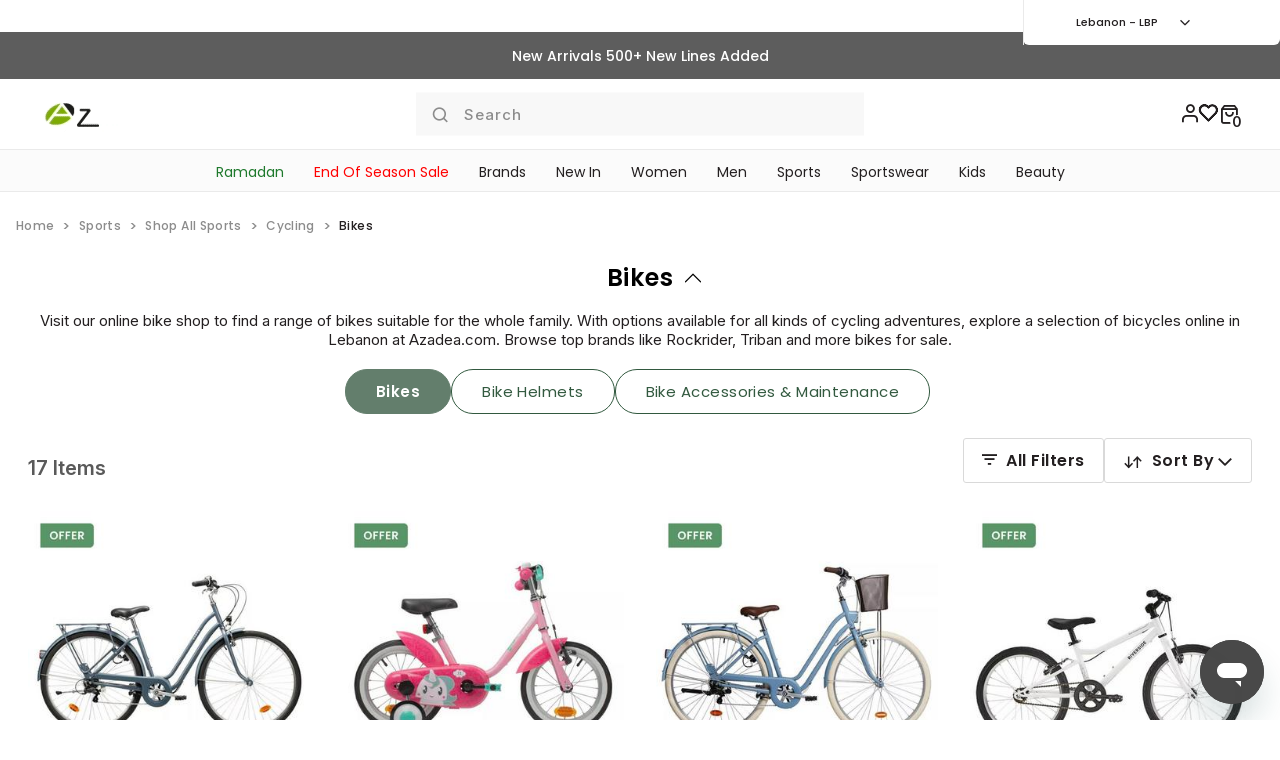

--- FILE ---
content_type: text/html;charset=UTF-8
request_url: https://www.azadea.com/lb/en/sports/all-sports/cycling/bikes
body_size: 35700
content:
<!DOCTYPE html>

<html lang="en" >
<head>
<!--[if gt IE 9]><!-->
<script>//common/scripts.isml</script>
<script defer type="text/javascript" src="/on/demandware.static/Sites-Azadea_LBN-Site/-/en/v1769014141711/js/main.js"></script>

    <script defer type="text/javascript" src="/on/demandware.static/Sites-Azadea_LBN-Site/-/en/v1769014141711/js/search.js"
        
        >
    </script>


<!--<![endif]-->
<meta property="og:type" content="product" />
<meta property="og:title" content="Shop Our Range of Bicycles &amp; Bikes Online | Azadea Lebanon" />
<meta property="og:url" content="null" />
<meta property="og:description" content="Shop our bikes &amp; bicycles online at Azadea Lebanon. Buy the latest Rockrider &amp; BTWIN bikes, BMX bikes &amp; city bikes. Enjoy ✓ Fast Delivery ✓ Free Returns."/>
<meta property="og:image" content= "null&amp;fmt=auto" />
<meta property="og:image:width" content="330" />
<meta property="og:image:height" content="480" />
<meta property="og:site_name" content="Azadea Lebanon" />
<meta property="og:locale" content="en" />


<meta charset=UTF-8>

<meta http-equiv="x-ua-compatible" content="ie=edge">

<meta name="viewport" content="width=device-width, initial-scale=1.0, maximum-scale=1.0, user-scalable=no">



  <title>Shop Our Range of Bicycles &amp; Bikes Online | Azadea Lebanon</title>


<meta name="description" content="Shop our bikes &amp; bicycles online at Azadea Lebanon. Buy the latest Rockrider &amp; BTWIN bikes, BMX bikes &amp; city bikes. Enjoy ✓ Fast Delivery ✓ Free Returns."/>
<meta name="keywords" content=""/>




<link rel="apple-touch-icon" sizes="180x180" href="/on/demandware.static/Sites-Azadea_LBN-Site/-/default/dw242c3f2f/images/favicons/apple-touch-icon.png">
<link rel="icon" type="image/png" href="/on/demandware.static/Sites-Azadea_LBN-Site/-/default/dw0efbf6a8/images/favicons/favicon-196x196.png" sizes="196x196" />
<link rel="icon" type="image/png" href="/on/demandware.static/Sites-Azadea_LBN-Site/-/default/dwa8afe4fc/images/favicons/favicon-96x96.png" sizes="96x96" />
<link rel="icon" type="image/png" href="/on/demandware.static/Sites-Azadea_LBN-Site/-/default/dw3b332654/images/favicons/favicon-32x32.png" sizes="32x32" />
<link rel="icon" type="image/png" href="/on/demandware.static/Sites-Azadea_LBN-Site/-/default/dw56202304/images/favicons/favicon-16x16.png" sizes="16x16" />
<link rel="icon" type="image/png" href="/on/demandware.static/Sites-Azadea_LBN-Site/-/default/dw3cfe41f6/images/favicons/favicon-128.png" sizes="128x128" />
<link rel="manifest" href="/on/demandware.static/Sites-Azadea_LBN-Site/-/default/dw885a5ead/images/favicons/manifest.json">
<link rel="mask-icon" href="/on/demandware.static/Sites-Azadea_LBN-Site/-/default/dw88b3ff9b/images/favicons/safari-pinned-tab.svg" color="#000000">
<meta name="apple-mobile-web-app-title" content="Azadea">
<meta name="application-name" content="Azadea">
<meta name="msapplication-config" content="/on/demandware.static/Sites-Azadea_LBN-Site/-/default/dwc1929df4/images/favicons/browserconfig.xml">
<meta name="theme-color" content="#ffffff">
<meta name="format-detection" content="telephone=no" />





 


    <link rel="stylesheet" href="/on/demandware.static/Sites-Azadea_LBN-Site/-/en/v1769014141711/css/search.css"  />


<link href="https://fonts.googleapis.com/css2?family=Open+Sans:wght@400;500;600&display=swap" rel="stylesheet" type="text/css"/>
<link rel="preconnect" href="https://fonts.googleapis.com" />
<link rel="preconnect" href="https://fonts.gstatic.com" crossorigin />
<link rel="stylesheet" media="print" onload="this.onload=null;this.removeAttribute('media');" href="https://fonts.googleapis.com/css2?family=Open+Sans:wght@400;600;700&display=swap" />







    <link rel="alternate" hreflang="en-ae" href="https://www.azadea.com/en/sports/all-sports/cycling/bikes" />

    <link rel="alternate" hreflang="en-kw" href="https://www.azadea.com/kw/en/sports/all-sports/cycling/bikes" />

    <link rel="alternate" hreflang="en-qa" href="https://www.azadea.com/qa/en/sports/all-sports/cycling/bikes" />

    <link rel="alternate" hreflang="en-lb" href="https://www.azadea.com/lb/en/sports/all-sports/cycling/bikes" />

    <link rel="alternate" hreflang="en-iq" href="https://www.azadea.com/iq/en/sports/all-sports/cycling/bikes" />

    <link rel="alternate" hreflang="ar-ae" href="https://www.azadea.com/ar/sports/all-sports/cycling/bikes" />

    <link rel="alternate" hreflang="ar-kw" href="https://www.azadea.com/kw/ar/sports/all-sports/cycling/bikes" />

    <link rel="alternate" hreflang="ar-qa" href="https://www.azadea.com/qa/ar/sports/all-sports/cycling/bikes" />

    <link rel="alternate" hreflang="ar-iq" href="https://www.azadea.com/iq/ar/sports/all-sports/cycling/bikes" />









    <script>
        window.gtmEnabled = true;
        window.dataLayer = window.dataLayer || [];
	    window.gtmData = window.gtmData || {};
	</script>

 	<!-- <script src="/on/demandware.static/Sites-Azadea_LBN-Site/-/en/v1769014141711/js/gtm.js"></script> -->
    
    
    
    	<!-- Google Tag Manager -->
		<script>(function(w,d,s,l,i){w[l]=w[l]||[];w[l].push({'gtm.start':
		new Date().getTime(),event:'gtm.js'});var f=d.getElementsByTagName(s)[0],
		j=d.createElement(s),dl=l!='dataLayer'?'&l='+l:'';j.async=true;j.src=
		'https://www.googletagmanager.com/gtm.js?id='+i+dl;f.parentNode.insertBefore(j,f);
		})(window,document,'script','dataLayer','GTM-5V9S8CT');</script>
		<!-- End Google Tag Manager -->
		
		
			
	
	<script>
		var bag = {"id":"377e643a42da1cbb96e81068ae","currency":"LBP","subtotal":0,"subtotal_include_tax":0,"tax":0,"shipping_cost":0,"shipping_option":null,"total":0,"non_shipping_total":0,"line_items":[],"promotions":{"promotion":0,"coupon":0},"giftcard_ids":"","failed_promotions":"","promotion_discount":0,"coupon_discount":0,"promotion_list":[],"failed_promotion_list":[],"currentCurrency":"LBP"};
		if(bag != null && bag != "") {
			var gtmBag = bag;
			var gtm_bag = {
				"id" : gtmBag.id,
				"currency": gtmBag.currency,
				"subtotal" : gtmBag.subtotal,
				"subtotal_include_tax" : gtmBag.subtotal_include_tax,
				"tax" : gtmBag.tax,
				"shipping_cost" : gtmBag.shipping_cost,
				"shipping_option" :  gtmBag.shipping_option,
				"total" : gtmBag.total,
				"non_shipping_total" : gtmBag.non_shipping_total,
				"line_items" : gtmBag.line_items,
				"promotions" : gtmBag.promotions,
				"giftcard_ids" : '',
				"failed_promotions" :'',
				"promotion_discount" : gtmBag.promotion_discount,
				"coupon_discount" : gtmBag.coupon_discount,
				"promotion_list" : gtmBag.promotion_list,
				"failed_promotion_list" : gtmBag.failed_promotion_list,
				"appliedCoupon": gtmBag.appliedCoupon,
				"currentCurrency": gtmBag.currentCurrency
			}
			dataLayer.push({"bag" : gtm_bag});
		}	
	</script>
    
    

		
    
    <script>
    var user = {
		first_name: unescape(""),
		last_name: unescape(""),
		name: unescape(""),
		username: unescape(""),
		user_email: unescape(""),
		user_email_hash: unescape(""),
		user_id: unescape(""),
		user_currency_code: unescape("LBP"),
		country_code: unescape("LB"),
		language: unescape("en"),
		customer_type: unescape("new"),
		transacted: unescape("false"),
		user_total_orders: unescape("0.0"),
		has_orders: unescape("false"),
		customer_segment: "",
		facebook_id: "",
		twitter_id: "",
		employee_status: ""
	}

	user.tracking = true;
    dataLayer.push({user:user});
	var environment = {
		env_current: unescape("Prod"),
		env_device:  unescape("desktop"),
		env_app:  unescape("web"),
	}
	dataLayer.push({environment:environment});
    </script>



  <script>
    (function(d, r, l) { const h = d.head; const s = d.createElement('script'); s.defer = true; s.src = 'https://embedcode.vue.ai/blox-ai.min.js'; h.appendChild(s); s.onload = function() { if (typeof window.blox_ai === 'object' && typeof window.blox_ai.init === 'function') { window.blox_ai.init(r, l); } }; })(window.document, 'azadea-us-east-1', 'bloxDataLayer');
  </script>











<script>
	if(localStorage.getItem("isLoginEventClicked") == "true" && 'null'){
		var login =  {
			"country":'LB',
			"language":'en',
			"appAzadea_platform":"web",
			"email":'null'
		};
		dataLayer.push({"event" : "moengageLoginEvent"});
		dataLayer.push({"login" : login});
		localStorage.setItem("isLoginEventClicked", false);

        var user = dataLayer.find(o => o.user != null).user;
        if (user !== undefined && user.user_id) {
            dataLayer.push({
                "event": 'custom_event',
                'eventCategory': 'sign_in',
                'eventAction': 'login_success',
                'eventLabel': 'login successfuly',
                'loginMode': 'Email',
                "country": 'LB',
                "language": 'en',
                "screenName": 'sign_in',
                "userType": 'logged-in',
                "userId": user.user_id
            });
        }
	}
</script>

<link rel="canonical" href="https://www.azadea.com/lb/en/sports/all-sports/cycling/bikes"/>

<script type="text/javascript">//<!--
/* <![CDATA[ (head-active_data.js) */
var dw = (window.dw || {});
dw.ac = {
    _analytics: null,
    _events: [],
    _category: "",
    _searchData: "",
    _anact: "",
    _anact_nohit_tag: "",
    _analytics_enabled: "true",
    _timeZone: "Asia/Dubai",
    _capture: function(configs) {
        if (Object.prototype.toString.call(configs) === "[object Array]") {
            configs.forEach(captureObject);
            return;
        }
        dw.ac._events.push(configs);
    },
	capture: function() { 
		dw.ac._capture(arguments);
		// send to CQ as well:
		if (window.CQuotient) {
			window.CQuotient.trackEventsFromAC(arguments);
		}
	},
    EV_PRD_SEARCHHIT: "searchhit",
    EV_PRD_DETAIL: "detail",
    EV_PRD_RECOMMENDATION: "recommendation",
    EV_PRD_SETPRODUCT: "setproduct",
    applyContext: function(context) {
        if (typeof context === "object" && context.hasOwnProperty("category")) {
        	dw.ac._category = context.category;
        }
        if (typeof context === "object" && context.hasOwnProperty("searchData")) {
        	dw.ac._searchData = context.searchData;
        }
    },
    setDWAnalytics: function(analytics) {
        dw.ac._analytics = analytics;
    },
    eventsIsEmpty: function() {
        return 0 == dw.ac._events.length;
    }
};
/* ]]> */
// -->
</script>
<script type="text/javascript">//<!--
/* <![CDATA[ (head-cquotient.js) */
var CQuotient = window.CQuotient = {};
CQuotient.clientId = 'bghw-Azadea_LBN';
CQuotient.realm = 'BGHW';
CQuotient.siteId = 'Azadea_LBN';
CQuotient.instanceType = 'prd';
CQuotient.locale = 'en';
CQuotient.fbPixelId = '__UNKNOWN__';
CQuotient.activities = [];
CQuotient.cqcid='';
CQuotient.cquid='';
CQuotient.cqeid='';
CQuotient.cqlid='';
CQuotient.apiHost='api.cquotient.com';
/* Turn this on to test against Staging Einstein */
/* CQuotient.useTest= true; */
CQuotient.useTest = ('true' === 'false');
CQuotient.initFromCookies = function () {
	var ca = document.cookie.split(';');
	for(var i=0;i < ca.length;i++) {
	  var c = ca[i];
	  while (c.charAt(0)==' ') c = c.substring(1,c.length);
	  if (c.indexOf('cqcid=') == 0) {
		CQuotient.cqcid=c.substring('cqcid='.length,c.length);
	  } else if (c.indexOf('cquid=') == 0) {
		  var value = c.substring('cquid='.length,c.length);
		  if (value) {
		  	var split_value = value.split("|", 3);
		  	if (split_value.length > 0) {
			  CQuotient.cquid=split_value[0];
		  	}
		  	if (split_value.length > 1) {
			  CQuotient.cqeid=split_value[1];
		  	}
		  	if (split_value.length > 2) {
			  CQuotient.cqlid=split_value[2];
		  	}
		  }
	  }
	}
}
CQuotient.getCQCookieId = function () {
	if(window.CQuotient.cqcid == '')
		window.CQuotient.initFromCookies();
	return window.CQuotient.cqcid;
};
CQuotient.getCQUserId = function () {
	if(window.CQuotient.cquid == '')
		window.CQuotient.initFromCookies();
	return window.CQuotient.cquid;
};
CQuotient.getCQHashedEmail = function () {
	if(window.CQuotient.cqeid == '')
		window.CQuotient.initFromCookies();
	return window.CQuotient.cqeid;
};
CQuotient.getCQHashedLogin = function () {
	if(window.CQuotient.cqlid == '')
		window.CQuotient.initFromCookies();
	return window.CQuotient.cqlid;
};
CQuotient.trackEventsFromAC = function (/* Object or Array */ events) {
try {
	if (Object.prototype.toString.call(events) === "[object Array]") {
		events.forEach(_trackASingleCQEvent);
	} else {
		CQuotient._trackASingleCQEvent(events);
	}
} catch(err) {}
};
CQuotient._trackASingleCQEvent = function ( /* Object */ event) {
	if (event && event.id) {
		if (event.type === dw.ac.EV_PRD_DETAIL) {
			CQuotient.trackViewProduct( {id:'', alt_id: event.id, type: 'raw_sku'} );
		} // not handling the other dw.ac.* events currently
	}
};
CQuotient.trackViewProduct = function(/* Object */ cqParamData){
	var cq_params = {};
	cq_params.cookieId = CQuotient.getCQCookieId();
	cq_params.userId = CQuotient.getCQUserId();
	cq_params.emailId = CQuotient.getCQHashedEmail();
	cq_params.loginId = CQuotient.getCQHashedLogin();
	cq_params.product = cqParamData.product;
	cq_params.realm = cqParamData.realm;
	cq_params.siteId = cqParamData.siteId;
	cq_params.instanceType = cqParamData.instanceType;
	cq_params.locale = CQuotient.locale;
	
	if(CQuotient.sendActivity) {
		CQuotient.sendActivity(CQuotient.clientId, 'viewProduct', cq_params);
	} else {
		CQuotient.activities.push({activityType: 'viewProduct', parameters: cq_params});
	}
};
/* ]]> */
// -->
</script>


    <script type="application/ld+json">
        {"@context":"http://schema.org/","@type":"ItemList","itemListElement":[{"@type":"ListItem","position":1,"url":"https://www.azadea.com/lb/en/buy-elops-elops-120-low-frame-city-bike-grey/54_8487236_000.html"},{"@type":"ListItem","position":2,"url":"https://www.azadea.com/lb/en/buy-btwin-brown-kids-14/54_8371300_000.html"},{"@type":"ListItem","position":3,"url":"https://www.azadea.com/lb/en/buy-elops-elops-520-low-frame-city-bike-faded-denim/54_8575682_000.html"},{"@type":"ListItem","position":4,"url":"https://www.azadea.com/lb/en/buy-btwin-white-kids-6-9-years-20/54_8576493_000.html"},{"@type":"ListItem","position":5,"url":"https://www.azadea.com/lb/en/buy-btwin-16-inchkids-bike-doctogirl500-snow-white/54_8379366_000.html"},{"@type":"ListItem","position":6,"url":"https://www.azadea.com/lb/en/buy-btwin-ultra-white-16-inch-kids-bike-inuit-100-4-6-years-old---white/54_8379180_000.html"},{"@type":"ListItem","position":7,"url":"https://www.azadea.com/lb/en/buy-btwin-kids-16-inch-chain-guard-easy-braking-bike-orange/54_8379367_000.html"},{"@type":"ListItem","position":8,"url":"https://www.azadea.com/lb/en/buy-btwin-black-kids-14/54_8371301_000.html"},{"@type":"ListItem","position":9,"url":"https://www.azadea.com/lb/en/buy-btwin-kids-balance-bikerunride100-snow-white/54_8576416_000.html"},{"@type":"ListItem","position":10,"url":"https://www.azadea.com/lb/en/buy-btwin-kids-unisex-balance-bike-runride---500-pink/54_8576516_000.html"},{"@type":"ListItem","position":11,"url":"https://www.azadea.com/lb/en/buy-btwin-black-kids-10/54_8576517_000.html"},{"@type":"ListItem","position":12,"url":"https://www.azadea.com/lb/en/buy-btwin-kids-unisex-12-inch-balance-bike-run-ride---900-prussian-blue/54_8577584_000.html"},{"@type":"ListItem","position":13,"url":"https://www.azadea.com/lb/en/buy-btwin-500-kids-bike-monsters-black/54_8402832_000.html"},{"@type":"ListItem","position":14,"url":"https://www.azadea.com/lb/en/buy-rockrider-6-9-years-mountain-bike-vitamin-orange/54_8733721_000.html"},{"@type":"ListItem","position":15,"url":"https://www.azadea.com/lb/en/buy-btwin-kids-unisex-balance-bike-run-ride---500-orange/54_8576515_000.html"},{"@type":"ListItem","position":16,"url":"https://www.azadea.com/lb/en/buy-rockrider-prussian-blue-29-explore-540-touring-mountain-bike/54_8607120_000.html"},{"@type":"ListItem","position":17,"url":"https://www.azadea.com/lb/en/buy-rockrider-rockrider--mtb-explore-50-dark-grey-275/54_8754796_000.html"}]}
    </script>





</head>
<body>

<div id="wrapper" class="page" data-action="Search-Show" data-querystring="cgid=bike-bikes-1_LBN" >




	 


	

<!-- Set dir="rtl" if arabic site -->
<div class="container-fluid justify-content-center p-0 position-relative header__promo-banner">
<div id="header-promo-banner" class="swiper">

<div class="swiper-wrapper">

<div class="swiper-slide text-center heading fw-medium">
<div style="background-color: #5d5d5d"><p><a href="https://app.adjust.com/94r81uw?campaign=AppPromo-SummerSale-May2021"
target="_blank"> DOWNLOAD APP, USE CODE "APPY" FOR 15% OFF FULL PRICE</a></p></div>
</div>

<div class="swiper-slide text-center heading fw-medium">
<div style="background-color: #5d5d5d"><a href="https://www.azadea.com/lb/en/new-in">New Arrivals 500+ New Lines Added</a></div>
</div>

<div class="swiper-slide text-center heading fw-medium">
<div style="background-color: #5d5d5d"><p>Free Delivery On Full Price Orders above LBP 5,999,000</p></div>
</div>

</div>

</div>
</div> 
	
<nav class="navbar navbar-expand-md flex-wrap header py-0 position-sticky top-0 bg-white">
<div class="container-fluid justify-content-start p-md-0 header__main-content">
<div class="container-xxl d-flex position-relative align-items-center px-0">
<button class="btn d-block d-md-none p-0 border-0 header__flyout-trigger" type="button"
data-bs-toggle="offcanvas" data-bs-target="#header-flyout" aria-controls="header-flyout-menu">
<i class="icon--hamburger"></i>
</button>
<a class="navbar-brand ms-3 ps-1 py-0 me-0 ps-xxl-0 header__logo" href="/lb/en/">

	 


	
<div class="html-slot-container">


<p><img alt="Azadea" src="/on/demandware.static/Sites-Azadea-Site/-/en/v1732513902831/assets/images/azadea-logo.gif"/></p>


</div> 
	
</a>
<div class="btn-group ms-auto align-items-end me-xxl-0 header__icons header-search" role="group" aria-label="First group">
<button type="button"
class="btn p-0 ps-md-3 justify-content-md-start align-items-md-center d-md-flex header__search-trigger" data-bs-toggle="offcanvas" data-bs-target="#header-search-dialog">
<i class="icon--search"></i>
<span class="d-none d-md-inline-block fw-medium label">Search</span>
</button>

<a href="https://www.azadea.com/lb/en/account" type="button" class="btn p-0" id="header-user-dropdown-trigger">
<i class="icon--user"></i>
</a>
<a href="https://www.azadea.com/lb/en/wishlist" title="Wishlist" class="btn p-0 button-wishlist">
<i class="icon--wishlist-heart"></i>
</a>

<a href="https://www.azadea.com/lb/en/shopping-bag" title="View Bag" data-qty="0" role="button" class="btn p-0 fw-semibold button-cart non-styled-link header__minicart-trigger" data-cart-qty="0" id="header-minicart-trigger">
    <i class="icon--bag"></i>
</a>

</div>
</div>

































































































































<div class="offcanvas offcanvas-top d-flex flex-column header__flyout" data-bs-backdrop="static" tabindex="-1" id="header-flyout">
<div class="offcanvas-header header__user-greeting-wrapper p-0">


<div class="container p-3 pe-4 p-md-0 text-end heading fw-semibold fw header__user-greeting">
    <div class="ms-md-auto header__user-greeting-content">
    
        <a id="headerRegisterLinkMobile"
            class="non-styled-link text-underlined"
            href="https://www.azadea.com/lb/en/account"
            title="Log in">Log in</a>
        <a id="headerSigninLinkMobile"
            class="non-styled-link text-underlined"
            href="https://www.azadea.com/lb/en/account#register_auth_section"
            title="Sign Up">Sign Up</a>
    
    </div>
</div>
<input type="hidden" name="wishlist-pids" value="null" data-enable-plp-wishlist="null" data-is-registered="false"/>

<button type="button" class="btn-close btn-close-white d-md-none px-0 m-0" data-bs-dismiss="offcanvas" aria-label="Close"></button>
</div>
<div class="offcanvas-body w-100 flex-grow-1 p-0">
<div class="d-flex flex-column flex-md-row justify-content-md-center align-content-lg-stretch overflow-x-hidden w-100 pt-2 pb-0 px-0 p-md-0 header__flyout-content">








	
	
		
		
		
		
		
		<div class="container-fluid py-1 p-md-0 m-md-0 header__flyout-content-level-1 category--ramadan_LBN">
			
				
			

			<a id="mainNavramadan_LBN" href="https://www.azadea.com/lb/en/ramadan" class="d-flex d-md-inline-block p-1 ps-3 non-styled-link heading justify-content-between align-items-center direct-link " style="color:#1E792C">
				Ramadan
				
				
				<picture class="d-md-none">
					<source media="(max-width: 767px)" srcset="https://cdn.media.amplience.net/i/davinci/Ramadan-BurgerMenu"/>
					<img src="/on/demandware.static/Sites-Azadea_LBN-Site/-/default/dw1ea1f1a2/assets/images/azadea-loading.gif" alt=""/>
				</picture>
			</a>

			<div class="container-fluid p-0 m-0 header__flyout-content-level-2-content z-2 overscroll-none" tabindex="-1">
				<div class="row flex-md-row-reverse justify-content-center bg-white m-0 p-0 overscroll-contain">
					<div class="container-fluid d-flex align-items-center bg-white px-3 d-md-none header__flyout-content-level-2-header" style="color:#1E792C">
						<i class="icon--angle-left"></i>
						<span class="fw-semibold heading">
							Ramadan
						</span>
					</div>
					
					<div dir="ltr" class="header__flyout-carousel col-12 col-md-3 p-md-0 pt-md-4">
						
					</div>
					
						







<input type="hidden" value="desktop" name="catflyoutdeviceType"/>
<div class="col-12 col-md-6 d-md-flex row m-0 p-0 p-md-4 header__flyout-content-level-2-section-wrapper">

</div>
					
				</div>
			</div>
		</div>
	
		
		
		
		
		
		<div class="container-fluid py-1 p-md-0 m-md-0 header__flyout-content-level-1 category--endofseasonsale_LB">
			
				
			

			<a id="mainNavendofseasonsale_LB" href="https://www.azadea.com/lb/en/end-of-season-sale" class="d-flex d-md-inline-block p-1 ps-3 non-styled-link heading justify-content-between align-items-center direct-link " style="color:#FF0000">
				End Of Season Sale
				
				
				<picture class="d-md-none">
					<source media="(max-width: 767px)" srcset="https://cdn.media.amplience.net/i/davinci/EOSS-Burger"/>
					<img src="/on/demandware.static/Sites-Azadea_LBN-Site/-/default/dw1ea1f1a2/assets/images/azadea-loading.gif" alt=""/>
				</picture>
			</a>

			<div class="container-fluid p-0 m-0 header__flyout-content-level-2-content z-2 overscroll-none" tabindex="-1">
				<div class="row flex-md-row-reverse justify-content-center bg-white m-0 p-0 overscroll-contain">
					<div class="container-fluid d-flex align-items-center bg-white px-3 d-md-none header__flyout-content-level-2-header" style="color:#FF0000">
						<i class="icon--angle-left"></i>
						<span class="fw-semibold heading">
							End Of Season Sale
						</span>
					</div>
					
					<div dir="ltr" class="header__flyout-carousel col-12 col-md-3 p-md-0 pt-md-4">
						
					</div>
					
						







<input type="hidden" value="desktop" name="catflyoutdeviceType"/>
<div class="col-12 col-md-6 d-md-flex row m-0 p-0 p-md-4 header__flyout-content-level-2-section-wrapper">

</div>
					
				</div>
			</div>
		</div>
	
		
		
		
		
		
		<div class="container-fluid py-1 p-md-0 m-md-0 header__flyout-content-level-1 category--designers_LBN">
			
				
			

			<a id="mainNavdesigners_LBN" href="https://www.azadea.com/lb/en/brands" class="d-flex d-md-inline-block p-1 ps-3 non-styled-link heading justify-content-between align-items-center direct-link " style="">
				Brands
				
				
				<picture class="d-md-none">
					<source media="(max-width: 767px)" srcset="https://cdn.media.amplience.net/i/davinci/brands_LBN"/>
					<img src="/on/demandware.static/Sites-Azadea_LBN-Site/-/default/dw1ea1f1a2/assets/images/azadea-loading.gif" alt=""/>
				</picture>
			</a>

			<div class="container-fluid p-0 m-0 header__flyout-content-level-2-content z-2 overscroll-none" tabindex="-1">
				<div class="row flex-md-row-reverse justify-content-center bg-white m-0 p-0 overscroll-contain">
					<div class="container-fluid d-flex align-items-center bg-white px-3 d-md-none header__flyout-content-level-2-header" style="">
						<i class="icon--angle-left"></i>
						<span class="fw-semibold heading">
							Brands
						</span>
					</div>
					
					<div dir="ltr" class="header__flyout-carousel col-12 col-md-3 p-md-0 pt-md-4">
						
					</div>
					
						







<input type="hidden" value="desktop" name="catflyoutdeviceType"/>
<div class="col-12 col-md-6 d-md-flex row m-0 p-0 p-md-4 header__flyout-content-level-2-section-wrapper">






<div class="container-fluid m-0 p-0 col-12 col-md-3 header__flyout-content-level-2-section">


<a href="https://www.azadea.com/lb/en/brands/brands-a-z" class="non-styled-link fw-semibold d-block py-md-0 heading header__flyout-content-level-2    " style="">
A-Z BRANDS

</a>












<a class="non-styled-link d-block header__flyout-content-level-3 mx-3 mx-md-0 py-md-0 " href="https://www.azadea.com/lb/en/brands/brands-a-z/trendyol" style="">
&lrm;Trendyol&lrm;

</a>









<a class="non-styled-link d-block header__flyout-content-level-3 mx-3 mx-md-0 py-md-0 " href="https://www.azadea.com/lb/en/brands/brands-a-z/salsa-jeans" style="">
&lrm;Salsa Jeans&lrm;

</a>









<a class="non-styled-link d-block header__flyout-content-level-3 mx-3 mx-md-0 py-md-0 " href="https://www.azadea.com/lb/en/brands/brands-a-z/boggi-milano" style="">
&lrm;Boggi Milano&lrm;

</a>









<a class="non-styled-link d-block header__flyout-content-level-3 mx-3 mx-md-0 py-md-0 display--small-up" href="https://www.azadea.com/lb/en/brands/brands-a-z/decathlon" style="">
&lrm;Decathlon&lrm;

</a>









<a class="non-styled-link d-block header__flyout-content-level-3 mx-3 mx-md-0 py-md-0 " href="https://www.azadea.com/lb/en/brands/mango_LBN.html" style="">
&lrm;Mango&lrm;

</a>









<a class="non-styled-link d-block header__flyout-content-level-3 mx-3 mx-md-0 py-md-0 " href="https://www.azadea.com/lb/en/brands/brands-a-z/adidas" style="">
&lrm;adidas&lrm;

</a>









<a class="non-styled-link d-block header__flyout-content-level-3 mx-3 mx-md-0 py-md-0 " href="https://www.azadea.com/lb/en/brands/brands-a-z/adidas-outlet" style="">
&lrm;adidas Outlet&lrm;

</a>









<a class="non-styled-link d-block header__flyout-content-level-3 mx-3 mx-md-0 py-md-0 " href="https://www.azadea.com/lb/en/brands/kiko_LBN.html" style="">
&lrm;KIKO Milano&lrm;

</a>









<a class="non-styled-link d-block header__flyout-content-level-3 mx-3 mx-md-0 py-md-0 " href="https://www.azadea.com/lb/en/brands/brands-a-z/btwin" style="">
&lrm;BTWIN&lrm;

</a>









<a class="non-styled-link d-block header__flyout-content-level-3 mx-3 mx-md-0 py-md-0 " href="https://www.azadea.com/lb/en/brands/brands-a-z/kalenji" style="">
&lrm;Kalenji&lrm;

</a>









<a class="non-styled-link d-block header__flyout-content-level-3 mx-3 mx-md-0 py-md-0 " href="https://www.azadea.com/lb/en/brands/brands-a-z/quechua" style="">
&lrm;Quechua&lrm;

</a>









<a class="non-styled-link d-block header__flyout-content-level-3 mx-3 mx-md-0 py-md-0 " href="https://www.azadea.com/lb/en/brands/brands-a-z/domyos" style="">
&lrm;Domyos&lrm;

</a>






</div>

<div class="container-fluid m-0 p-0 col-12 col-md-3 header__flyout-content-level-2-section second-block">







<a class="non-styled-link d-block header__flyout-content-level-3 mx-3 mx-md-0 py-md-0 " href="https://www.azadea.com/lb/en/brands/brands-a-z/artengo" style="">
&lrm;Artengo&lrm;

</a>










<a class="non-styled-link d-block header__flyout-content-level-3 mx-3 mx-md-0 py-md-0 " href="https://www.azadea.com/lb/en/brands/brands-a-z/kipsta" style="">
&lrm;Kipsta&lrm;

</a>










<a class="non-styled-link d-block header__flyout-content-level-3 mx-3 mx-md-0 py-md-0 " href="https://www.azadea.com/lb/en/brands/brands-a-z/oxelo" style="">
&lrm;Oxelo&lrm;

</a>










<a class="non-styled-link d-block header__flyout-content-level-3 mx-3 mx-md-0 py-md-0 " href="https://www.azadea.com/lb/en/brands/brands-a-z/nabaiji" style="">
&lrm;Nabaiji&lrm;

</a>










<a class="non-styled-link d-block header__flyout-content-level-3 mx-3 mx-md-0 py-md-0 " href="https://www.azadea.com/lb/en/brands/brands-a-z/coega" style="">
&lrm;Coega&lrm;

</a>










<a class="non-styled-link d-block header__flyout-content-level-3 mx-3 mx-md-0 py-md-0 " href="https://www.azadea.com/lb/en/brands/brands-a-z/forclaz" style="">
&lrm;Forclaz&lrm;

</a>










<a class="non-styled-link d-block header__flyout-content-level-3 mx-3 mx-md-0 py-md-0 " href="https://www.azadea.com/lb/en/brands/brands-a-z/itiwit" style="">
&lrm;Itiwit&lrm;

</a>










<a class="non-styled-link d-block header__flyout-content-level-3 mx-3 mx-md-0 py-md-0 " href="https://www.azadea.com/lb/en/brands/brands-a-z/nyamba" style="">
&lrm;Nyamba&lrm;

</a>










<a class="non-styled-link d-block header__flyout-content-level-3 mx-3 mx-md-0 py-md-0 " href="https://www.azadea.com/lb/en/brands/brands-a-z/olaian" style="">
&lrm;Olaian&lrm;

</a>










<a class="non-styled-link d-block header__flyout-content-level-3 mx-3 mx-md-0 py-md-0 " href="https://www.azadea.com/lb/en/brands/brands-a-z/pongori" style="">
&lrm;Pongori&lrm;

</a>










<a class="non-styled-link d-block header__flyout-content-level-3 mx-3 mx-md-0 py-md-0 " href="https://www.azadea.com/lb/en/brands/brands-a-z/rockrider" style="">
&lrm;Rockrider&lrm;

</a>










<a class="non-styled-link d-block header__flyout-content-level-3 mx-3 mx-md-0 py-md-0 " href="https://www.azadea.com/lb/en/brands/brands-a-z/tarmak" style="">
&lrm;Tarmak&lrm;

</a>










<a class="non-styled-link d-block header__flyout-content-level-3 mx-3 mx-md-0 py-md-0 " href="https://www.azadea.com/lb/en/brands/brands-a-z/triban" style="">
&lrm;Triban&lrm;

</a>










<a class="non-styled-link d-block header__flyout-content-level-3 mx-3 mx-md-0 py-md-0 display--small-up" href="https://www.azadea.com/lb/en/brands/brands-a-z/wedze" style="">
&lrm;Wedze&lrm;

</a>




</div>





</div>
					
				</div>
			</div>
		</div>
	
		
		
		
		
		
		<div class="container-fluid py-1 p-md-0 m-md-0 header__flyout-content-level-1 category--newin_LB">
			
				
			

			<a id="mainNavnewin_LB" href="https://www.azadea.com/lb/en/new-in" class="d-flex d-md-inline-block p-1 ps-3 non-styled-link heading justify-content-between align-items-center  " style="">
				New In
				
				
				<picture class="d-md-none">
					<source media="(max-width: 767px)" srcset="https://cdn.media.amplience.net/i/davinci/NewIn-BurgerMenu"/>
					<img src="/on/demandware.static/Sites-Azadea_LBN-Site/-/default/dw1ea1f1a2/assets/images/azadea-loading.gif" alt=""/>
				</picture>
			</a>

			<div class="container-fluid p-0 m-0 header__flyout-content-level-2-content z-2 overscroll-none" tabindex="-1">
				<div class="row flex-md-row-reverse justify-content-center bg-white m-0 p-0 overscroll-contain">
					<div class="container-fluid d-flex align-items-center bg-white px-3 d-md-none header__flyout-content-level-2-header" style="">
						<i class="icon--angle-left"></i>
						<span class="fw-semibold heading">
							New In
						</span>
					</div>
					
					<div dir="ltr" class="header__flyout-carousel col-12 col-md-3 p-md-0 pt-md-4">
						
							
							










<div class="swiper">

<div class="swiper-wrapper flex-md-column">















<a href="https://www.azadea.com/lb/en/edits/noname-6" class="swiper-slide d-block non-styled-link flyout-img-to-load position-relative " >
<picture>
<source media="(max-width: 767px)" srcset="/on/demandware.static/-/Library-Sites-SharedLibrary-Azadea/default/dw3db83433/Tara/Flyout-NewIn-SS-Jan14.jpg" />
<img src="/on/demandware.static/Sites-Azadea_LBN-Site/-/default/dw1ea1f1a2/assets/images/azadea-loading.gif" data-ondemandsrc="/on/demandware.static/-/Library-Sites-SharedLibrary-Azadea/default/dw3db83433/Tara/Flyout-NewIn-SS-Jan14.jpg" alt="null" />
</picture>
<span class="d-block position-absolute heading ms-3">


</span>
</a>



</div>
<div class="swiper-pagination mb-2"></div>

</div>

						
					</div>
					
						







<input type="hidden" value="desktop" name="catflyoutdeviceType"/>
<div class="col-12 col-md-6 d-md-flex row m-0 p-0 p-md-4 header__flyout-content-level-2-section-wrapper">






<div class="container-fluid m-0 p-0 col-12 col-md-3 header__flyout-content-level-2-section">


<a href="https://www.azadea.com/lb/en/new-in/women" class="non-styled-link fw-semibold d-block py-md-0 heading header__flyout-content-level-2    " style="">
WOMEN

</a>












<a class="non-styled-link d-block header__flyout-content-level-3 mx-3 mx-md-0 py-md-0 " href="https://www.azadea.com/lb/en/new-in/women/hoodies-and-sweaters" style="">
&lrm;Hoodies &amp; Sweaters&lrm;

<img src="https://davinci.a.bigcontent.io/v1/static/hot" alt=""/>

</a>









<a class="non-styled-link d-block header__flyout-content-level-3 mx-3 mx-md-0 py-md-0 " href="https://www.azadea.com/lb/en/new-in/women/coats-and-jackets" style="">
&lrm;Coats &amp; Jackets&lrm;

<img src="https://davinci.a.bigcontent.io/v1/static/hot" alt=""/>

</a>









<a class="non-styled-link d-block header__flyout-content-level-3 mx-3 mx-md-0 py-md-0 " href="https://www.azadea.com/lb/en/new-in/women/tops" style="">
&lrm;Tops&lrm;

</a>









<a class="non-styled-link d-block header__flyout-content-level-3 mx-3 mx-md-0 py-md-0 " href="https://www.azadea.com/lb/en/new-in/women/pants" style="">
&lrm;Pants&lrm;

</a>









<a class="non-styled-link d-block header__flyout-content-level-3 mx-3 mx-md-0 py-md-0 " href="https://www.azadea.com/lb/en/new-in/women/new-women-jeans" style="">
&lrm;Jeans&lrm;

</a>









<a class="non-styled-link d-block header__flyout-content-level-3 mx-3 mx-md-0 py-md-0 " href="https://www.azadea.com/lb/en/new-in/women/shoes" style="">
&lrm;Shoes&lrm;

<img src="https://davinci.a.bigcontent.io/v1/static/hot" alt=""/>

</a>









<a class="non-styled-link d-block header__flyout-content-level-3 mx-3 mx-md-0 py-md-0 " href="https://www.azadea.com/lb/en/new-in/women/leggings-and-tights" style="">
&lrm;Leggings &amp; Tights&lrm;

</a>









<a class="non-styled-link d-block header__flyout-content-level-3 mx-3 mx-md-0 py-md-0 " href="https://www.azadea.com/lb/en/new-in/women/dresses" style="">
&lrm;Dresses&lrm;

</a>









<a class="non-styled-link d-block header__flyout-content-level-3 mx-3 mx-md-0 py-md-0 " href="https://www.azadea.com/lb/en/new-in/women/lingerie-and-nightwear" style="">
&lrm;Lingerie &amp; Nightwear&lrm;

</a>









<a class="non-styled-link d-block header__flyout-content-level-3 mx-3 mx-md-0 py-md-0 display--small-up" href="https://www.azadea.com/lb/en/new-in/women/accessories" style="">
&lrm;Accessories&lrm;

</a>






</div>







<div class="container-fluid m-0 p-0 col-12 col-md-3 header__flyout-content-level-2-section">


<a href="https://www.azadea.com/lb/en/new-in/men" class="non-styled-link fw-semibold d-block py-md-0 heading header__flyout-content-level-2    " style="">
MEN

</a>












<a class="non-styled-link d-block header__flyout-content-level-3 mx-3 mx-md-0 py-md-0 " href="https://www.azadea.com/lb/en/new-in/men/coats-and-jackets" style="">
&lrm;Coats &amp; Jackets&lrm;

<img src="https://davinci.a.bigcontent.io/v1/static/hot" alt=""/>

</a>









<a class="non-styled-link d-block header__flyout-content-level-3 mx-3 mx-md-0 py-md-0 " href="https://www.azadea.com/lb/en/new-in/men/tops" style="">
&lrm;Shirts &amp; T-Shirts&lrm;

</a>









<a class="non-styled-link d-block header__flyout-content-level-3 mx-3 mx-md-0 py-md-0 " href="https://www.azadea.com/lb/en/new-in/men/pants-and-shorts" style="">
&lrm;Pants &amp; Shorts&lrm;

</a>









<a class="non-styled-link d-block header__flyout-content-level-3 mx-3 mx-md-0 py-md-0 " href="https://www.azadea.com/lb/en/new-in/men/shoes" style="">
&lrm;Shoes&lrm;

<img src="https://davinci.a.bigcontent.io/v1/static/hot" alt=""/>

</a>






</div>







<div class="container-fluid m-0 p-0 col-12 col-md-3 header__flyout-content-level-2-section">


<a href="https://www.azadea.com/lb/en/new-in/new-in-kids" class="non-styled-link fw-semibold d-block py-md-0 heading header__flyout-content-level-2    " style="">
KIDS

</a>




</div>





</div>
					
				</div>
			</div>
		</div>
	
		
		
		
		
		
		<div class="container-fluid py-1 p-md-0 m-md-0 header__flyout-content-level-1 category--women_LBN">
			
				
			

			<a id="mainNavwomen_LBN" href="https://www.azadea.com/lb/en/women" class="d-flex d-md-inline-block p-1 ps-3 non-styled-link heading justify-content-between align-items-center  " style="">
				Women
				
				
				<picture class="d-md-none">
					<source media="(max-width: 767px)" srcset="https://cdn.media.amplience.net/i/davinci/Women-BurgerMenu"/>
					<img src="/on/demandware.static/Sites-Azadea_LBN-Site/-/default/dw1ea1f1a2/assets/images/azadea-loading.gif" alt=""/>
				</picture>
			</a>

			<div class="container-fluid p-0 m-0 header__flyout-content-level-2-content z-2 overscroll-none" tabindex="-1">
				<div class="row flex-md-row-reverse justify-content-center bg-white m-0 p-0 overscroll-contain">
					<div class="container-fluid d-flex align-items-center bg-white px-3 d-md-none header__flyout-content-level-2-header" style="">
						<i class="icon--angle-left"></i>
						<span class="fw-semibold heading">
							Women
						</span>
					</div>
					
					<div dir="ltr" class="header__flyout-carousel col-12 col-md-3 p-md-0 pt-md-4">
						
							
							










<div class="swiper">

<div class="swiper-wrapper flex-md-column">















<a href="https://www.azadea.com/lb/en/women/clothing/dresses" class="swiper-slide d-block non-styled-link flyout-img-to-load position-relative " >
<picture>
<source media="(max-width: 767px)" srcset="/on/demandware.static/-/Library-Sites-SharedLibrary-Azadea/default/dwa7c0984c/Tara/Flyout-Women-Dresses-Jan14.jpg" />
<img src="/on/demandware.static/Sites-Azadea_LBN-Site/-/default/dw1ea1f1a2/assets/images/azadea-loading.gif" data-ondemandsrc="/on/demandware.static/-/Library-Sites-SharedLibrary-Azadea/default/dwa7c0984c/Tara/Flyout-Women-Dresses-Jan14.jpg" alt="null" />
</picture>
<span class="d-block position-absolute heading ms-3">


</span>
</a>

















<a href="https://www.azadea.com/lb/en/women/clothing/lingerie" class="swiper-slide d-block non-styled-link flyout-img-to-load position-relative mt-md-4" >
<picture>
<source media="(max-width: 767px)" srcset="/on/demandware.static/-/Library-Sites-SharedLibrary-Azadea/default/dw0686a68c/Tara/Flyout-Women-Lingerie-Jan14.jpg" />
<img src="/on/demandware.static/Sites-Azadea_LBN-Site/-/default/dw1ea1f1a2/assets/images/azadea-loading.gif" data-ondemandsrc="/on/demandware.static/-/Library-Sites-SharedLibrary-Azadea/default/dw0686a68c/Tara/Flyout-Women-Lingerie-Jan14.jpg" alt="null" />
</picture>
<span class="d-block position-absolute heading ms-3">


</span>
</a>



</div>
<div class="swiper-pagination mb-2"></div>

</div>

						
					</div>
					
						







<input type="hidden" value="desktop" name="catflyoutdeviceType"/>
<div class="col-12 col-md-6 d-md-flex row m-0 p-0 p-md-4 header__flyout-content-level-2-section-wrapper">






<div class="container-fluid m-0 p-0 col-12 col-md-3 header__flyout-content-level-2-section">


<a href="https://www.azadea.com/lb/en/women/trending-now" class="non-styled-link fw-semibold d-block py-md-0 heading header__flyout-content-level-2    " style="">
TRENDING NOW

</a>












<a class="non-styled-link d-block header__flyout-content-level-3 mx-3 mx-md-0 py-md-0 " href="https://www.azadea.com/lb/en/women/trending-now/noname-7" style="">
&lrm;The Layer Edit&lrm;

<img src="https://davinci.a.bigcontent.io/v1/static/hot" alt=""/>

</a>









<a class="non-styled-link d-block header__flyout-content-level-3 mx-3 mx-md-0 py-md-0 " href="https://www.azadea.com/lb/en/women/trending-now/noname-5" style="">
&lrm;Denim &amp; Co&lrm;

</a>






</div>







<div class="container-fluid m-0 p-0 col-12 col-md-3 header__flyout-content-level-2-section">


<a href="https://www.azadea.com/lb/en/women/clothing" class="non-styled-link fw-semibold d-block py-md-0 heading header__flyout-content-level-2    " style="">
CLOTHING

</a>












<a class="non-styled-link d-block header__flyout-content-level-3 mx-3 mx-md-0 py-md-0 " href="https://www.azadea.com/lb/en/women/clothing/dresses" style="">
&lrm;Dresses&lrm;

<img src="https://davinci.a.bigcontent.io/v1/static/hot" alt=""/>

</a>









<a class="non-styled-link d-block header__flyout-content-level-3 mx-3 mx-md-0 py-md-0 " href="https://www.azadea.com/lb/en/women/clothing/coats-and-jackets" style="">
&lrm;Coats &amp; Jackets&lrm;

</a>









<a class="non-styled-link d-block header__flyout-content-level-3 mx-3 mx-md-0 py-md-0 " href="https://www.azadea.com/lb/en/women/clothing/hoodies-and-sweaters" style="">
&lrm;Hoodies &amp; Sweaters&lrm;

</a>









<a class="non-styled-link d-block header__flyout-content-level-3 mx-3 mx-md-0 py-md-0 " href="https://www.azadea.com/lb/en/women/clothing/cardigans" style="">
&lrm;Cardigans&lrm;

</a>









<a class="non-styled-link d-block header__flyout-content-level-3 mx-3 mx-md-0 py-md-0 " href="https://www.azadea.com/lb/en/women/clothing/blouse" style="">
&lrm;Shirts &amp; Blouses&lrm;

</a>









<a class="non-styled-link d-block header__flyout-content-level-3 mx-3 mx-md-0 py-md-0 " href="https://www.azadea.com/lb/en/women/clothing/jeans" style="">
&lrm;Jeans&lrm;

</a>









<a class="non-styled-link d-block header__flyout-content-level-3 mx-3 mx-md-0 py-md-0 " href="https://www.azadea.com/lb/en/women/clothing/tops" style="">
&lrm;Tops&lrm;

</a>









<a class="non-styled-link d-block header__flyout-content-level-3 mx-3 mx-md-0 py-md-0 " href="https://www.azadea.com/lb/en/women/clothing/lingerie" style="">
&lrm;Lingerie&lrm;

</a>









<a class="non-styled-link d-block header__flyout-content-level-3 mx-3 mx-md-0 py-md-0 " href="https://www.azadea.com/lb/en/women/clothing/t-shirts" style="">
&lrm;T-shirts&lrm;

</a>









<a class="non-styled-link d-block header__flyout-content-level-3 mx-3 mx-md-0 py-md-0 " href="https://www.azadea.com/lb/en/women/clothing/skirts" style="">
&lrm;Skirts&lrm;

</a>









<a class="non-styled-link d-block header__flyout-content-level-3 mx-3 mx-md-0 py-md-0 " href="https://www.azadea.com/lb/en/women/clothing/shorts" style="">
&lrm;Shorts&lrm;

</a>









<a class="non-styled-link d-block header__flyout-content-level-3 mx-3 mx-md-0 py-md-0 " href="https://www.azadea.com/lb/en/women/clothing/pants" style="">
&lrm;Pants&lrm;

</a>






</div>

<div class="container-fluid m-0 p-0 col-12 col-md-3 header__flyout-content-level-2-section second-block">







<a class="non-styled-link d-block header__flyout-content-level-3 mx-3 mx-md-0 py-md-0 " href="https://www.azadea.com/lb/en/women/clothing/joggers" style="">
&lrm;Joggers&lrm;

</a>










<a class="non-styled-link d-block header__flyout-content-level-3 mx-3 mx-md-0 py-md-0 " href="https://www.azadea.com/lb/en/women/clothing/blazers" style="">
&lrm;Blazers&lrm;

</a>










<a class="non-styled-link d-block header__flyout-content-level-3 mx-3 mx-md-0 py-md-0 " href="https://www.azadea.com/lb/en/women/clothing/women-activewear" style="">
&lrm;Activewear&lrm;

</a>










<a class="non-styled-link d-block header__flyout-content-level-3 mx-3 mx-md-0 py-md-0 " href="https://www.azadea.com/lb/en/women/clothing/legging" style="">
&lrm;Leggings&lrm;

<img src="https://davinci.a.bigcontent.io/v1/static/hot" alt=""/>

</a>










<a class="non-styled-link d-block header__flyout-content-level-3 mx-3 mx-md-0 py-md-0 " href="https://www.azadea.com/lb/en/women/clothing/jumpsuits-and-playsuits" style="">
&lrm;Jumpsuits &amp; Playsuits&lrm;

</a>










<a class="non-styled-link d-block header__flyout-content-level-3 mx-3 mx-md-0 py-md-0 " href="https://www.azadea.com/lb/en/women/clothing/nightwear" style="">
&lrm;Nightwear&lrm;

</a>










<a class="non-styled-link d-block header__flyout-content-level-3 mx-3 mx-md-0 py-md-0 " href="https://www.azadea.com/lb/en/women/clothing/maternity-clothes" style="">
&lrm;Maternity Clothes&lrm;

</a>










<a class="non-styled-link d-block header__flyout-content-level-3 mx-3 mx-md-0 py-md-0 " href="https://www.azadea.com/lb/en/women/clothing/plus-size" style="">
&lrm;Plus Size&lrm;

</a>










<a class="non-styled-link d-block header__flyout-content-level-3 mx-3 mx-md-0 py-md-0 " href="https://www.azadea.com/lb/en/women/clothing/swimwear-and-beachwear" style="">
&lrm;Swimwear &amp; Beachwear&lrm;

</a>










<a class="non-styled-link d-block header__flyout-content-level-3 mx-3 mx-md-0 py-md-0 " href="https://www.azadea.com/lb/en/women/clothing/loungewear" style="">
&lrm;Loungewear&lrm;

</a>




</div>







<div class="container-fluid m-0 p-0 col-12 col-md-3 header__flyout-content-level-2-section">


<a href="https://www.azadea.com/lb/en/women/accessories" class="non-styled-link fw-semibold d-block py-md-0 heading header__flyout-content-level-2    " style="">
ACCESSORIES

</a>












<a class="non-styled-link d-block header__flyout-content-level-3 mx-3 mx-md-0 py-md-0 " href="https://www.azadea.com/lb/en/women/accessories/bags" style="">
&lrm;Bags&lrm;

</a>









<a class="non-styled-link d-block header__flyout-content-level-3 mx-3 mx-md-0 py-md-0 " href="https://www.azadea.com/lb/en/women/accessories/sunglasses" style="">
&lrm;Sunglasses&lrm;

</a>









<a class="non-styled-link d-block header__flyout-content-level-3 mx-3 mx-md-0 py-md-0 " href="https://www.azadea.com/lb/en/women/accessories/jewelry" style="">
&lrm;Jewelry&lrm;

</a>









<a class="non-styled-link d-block header__flyout-content-level-3 mx-3 mx-md-0 py-md-0 " href="https://www.azadea.com/lb/en/women/accessories/socks-and-tights" style="">
&lrm;Socks &amp; Tights&lrm;

<img src="https://davinci.a.bigcontent.io/v1/static/hot" alt=""/>

</a>









<a class="non-styled-link d-block header__flyout-content-level-3 mx-3 mx-md-0 py-md-0 " href="https://www.azadea.com/lb/en/women/accessories/belts" style="">
&lrm;Belts&lrm;

</a>









<a class="non-styled-link d-block header__flyout-content-level-3 mx-3 mx-md-0 py-md-0 " href="https://www.azadea.com/lb/en/women/accessories/scarves-and-gloves" style="">
&lrm;Scarves &amp; Gloves&lrm;

</a>









<a class="non-styled-link d-block header__flyout-content-level-3 mx-3 mx-md-0 py-md-0 " href="https://www.azadea.com/lb/en/women/accessories/hats" style="">
&lrm;Hats&lrm;

</a>









<a class="non-styled-link d-block header__flyout-content-level-3 mx-3 mx-md-0 py-md-0 " href="https://www.azadea.com/lb/en/women/accessories/wallet" style="">
&lrm;Wallet&lrm;

</a>






</div>







<div class="container-fluid m-0 p-0 col-12 col-md-3 header__flyout-content-level-2-section">


<a href="https://www.azadea.com/lb/en/women/shoes" class="non-styled-link fw-semibold d-block py-md-0 heading header__flyout-content-level-2    " style="">
SHOES

</a>












<a class="non-styled-link d-block header__flyout-content-level-3 mx-3 mx-md-0 py-md-0 " href="https://www.azadea.com/lb/en/women/shoes/sneakers" style="">
&lrm;Sneakers&lrm;

</a>









<a class="non-styled-link d-block header__flyout-content-level-3 mx-3 mx-md-0 py-md-0 " href="https://www.azadea.com/lb/en/women/shoes/sandals" style="">
&lrm;Sandals&lrm;

<img src="https://davinci.a.bigcontent.io/v1/static/hot" alt=""/>

</a>









<a class="non-styled-link d-block header__flyout-content-level-3 mx-3 mx-md-0 py-md-0 " href="https://www.azadea.com/lb/en/women/shoes/heels" style="">
&lrm;Heels&lrm;

</a>









<a class="non-styled-link d-block header__flyout-content-level-3 mx-3 mx-md-0 py-md-0 " href="https://www.azadea.com/lb/en/women/shoes/boots" style="">
&lrm;Boots&lrm;

</a>









<a class="non-styled-link d-block header__flyout-content-level-3 mx-3 mx-md-0 py-md-0 " href="https://www.azadea.com/lb/en/women/shoes/ballerinas" style="">
&lrm;Ballerinas&lrm;

</a>









<a class="non-styled-link d-block header__flyout-content-level-3 mx-3 mx-md-0 py-md-0 " href="https://www.azadea.com/lb/en/women/shoes/loafers" style="">
&lrm;Loafers&lrm;

</a>









<a class="non-styled-link d-block header__flyout-content-level-3 mx-3 mx-md-0 py-md-0 " href="https://www.azadea.com/lb/en/women/shoes/slippers-and-slides" style="">
&lrm;Slippers &amp; Slides&lrm;

</a>






</div>







<div class="container-fluid m-0 p-0 col-12 col-md-3 header__flyout-content-level-2-section">


<a href="https://www.azadea.com/lb/en/women/sportswear" class="non-styled-link fw-semibold d-block py-md-0 heading header__flyout-content-level-2    " style="">
SPORTSWEAR

</a>












<a class="non-styled-link d-block header__flyout-content-level-3 mx-3 mx-md-0 py-md-0 " href="https://www.azadea.com/lb/en/women/sportswear/tops-and-t-shirts" style="">
&lrm;Tops &amp; T-Shirts&lrm;

</a>









<a class="non-styled-link d-block header__flyout-content-level-3 mx-3 mx-md-0 py-md-0 " href="https://www.azadea.com/lb/en/women/sportswear/pants" style="">
&lrm;Pants&lrm;

</a>









<a class="non-styled-link d-block header__flyout-content-level-3 mx-3 mx-md-0 py-md-0 " href="https://www.azadea.com/lb/en/women/sportswear/joggers" style="">
&lrm;Joggers&lrm;

</a>









<a class="non-styled-link d-block header__flyout-content-level-3 mx-3 mx-md-0 py-md-0 " href="https://www.azadea.com/lb/en/women/sportswear/leggings-and-tights" style="">
&lrm;Leggings &amp; Tights&lrm;

</a>









<a class="non-styled-link d-block header__flyout-content-level-3 mx-3 mx-md-0 py-md-0 " href="https://www.azadea.com/lb/en/women/sportswear/shorts" style="">
&lrm;Shorts&lrm;

</a>









<a class="non-styled-link d-block header__flyout-content-level-3 mx-3 mx-md-0 py-md-0 " href="https://www.azadea.com/lb/en/women/sportswear/jackets" style="">
&lrm;Jackets&lrm;

</a>









<a class="non-styled-link d-block header__flyout-content-level-3 mx-3 mx-md-0 py-md-0 " href="https://www.azadea.com/lb/en/women/sportswear/hoodies-and-sweatshirts" style="">
&lrm;Hoodies &amp; Sweatshirts&lrm;

</a>









<a class="non-styled-link d-block header__flyout-content-level-3 mx-3 mx-md-0 py-md-0 " href="https://www.azadea.com/lb/en/women/sportswear/sports-bras-and-briefs" style="">
&lrm;Sports Bras &amp; Briefs&lrm;

<img src="https://davinci.a.bigcontent.io/v1/static/hot" alt=""/>

</a>









<a class="non-styled-link d-block header__flyout-content-level-3 mx-3 mx-md-0 py-md-0 " href="https://www.azadea.com/lb/en/women/sportswear/skirts" style="">
&lrm;Skirts&lrm;

</a>









<a class="non-styled-link d-block header__flyout-content-level-3 mx-3 mx-md-0 py-md-0 " href="https://www.azadea.com/lb/en/women/sportswear/accessories" style="">
&lrm;Accessories&lrm;

</a>









<a class="non-styled-link d-block header__flyout-content-level-3 mx-3 mx-md-0 py-md-0 " href="https://www.azadea.com/lb/en/women/sportswear/sports-shoes" style="">
&lrm;Sports Shoes&lrm;

</a>









<a class="non-styled-link d-block header__flyout-content-level-3 mx-3 mx-md-0 py-md-0 " href="https://www.azadea.com/lb/en/women/sportswear/swimwear" style="">
&lrm;Swimwear&lrm;

</a>






</div>







<div class="container-fluid m-0 p-0 col-12 col-md-3 header__flyout-content-level-2-section">


<a href="https://www.azadea.com/lb/en/women/women-beauty" class="non-styled-link fw-semibold d-block py-md-0 heading header__flyout-content-level-2    " style="">
BEAUTY

</a>












<a class="non-styled-link d-block header__flyout-content-level-3 mx-3 mx-md-0 py-md-0 " href="https://www.azadea.com/lb/en/women/women-beauty/makeup" style="">
&lrm;Makeup&lrm;

</a>









<a class="non-styled-link d-block header__flyout-content-level-3 mx-3 mx-md-0 py-md-0 " href="https://www.azadea.com/lb/en/women/women-beauty/skincare" style="">
&lrm;Skincare&lrm;

</a>









<a class="non-styled-link d-block header__flyout-content-level-3 mx-3 mx-md-0 py-md-0 " href="https://www.azadea.com/lb/en/women/women-beauty/beauty-accessories" style="">
&lrm;Beauty Accessories&lrm;

</a>









<a class="non-styled-link d-block header__flyout-content-level-3 mx-3 mx-md-0 py-md-0 " href="https://www.azadea.com/lb/en/women/women-beauty/fragrances" style="">
&lrm;Fragrances&lrm;

</a>






</div>





</div>
					
				</div>
			</div>
		</div>
	
		
		
		
		
		
		<div class="container-fluid py-1 p-md-0 m-md-0 header__flyout-content-level-1 category--men_LBN">
			
				
			

			<a id="mainNavmen_LBN" href="https://www.azadea.com/lb/en/mens" class="d-flex d-md-inline-block p-1 ps-3 non-styled-link heading justify-content-between align-items-center  " style="">
				Men
				
				
				<picture class="d-md-none">
					<source media="(max-width: 767px)" srcset="https://cdn.media.amplience.net/i/davinci/Men-BurgerMenu"/>
					<img src="/on/demandware.static/Sites-Azadea_LBN-Site/-/default/dw1ea1f1a2/assets/images/azadea-loading.gif" alt=""/>
				</picture>
			</a>

			<div class="container-fluid p-0 m-0 header__flyout-content-level-2-content z-2 overscroll-none" tabindex="-1">
				<div class="row flex-md-row-reverse justify-content-center bg-white m-0 p-0 overscroll-contain">
					<div class="container-fluid d-flex align-items-center bg-white px-3 d-md-none header__flyout-content-level-2-header" style="">
						<i class="icon--angle-left"></i>
						<span class="fw-semibold heading">
							Men
						</span>
					</div>
					
					<div dir="ltr" class="header__flyout-carousel col-12 col-md-3 p-md-0 pt-md-4">
						
							
							










<div class="swiper">

<div class="swiper-wrapper flex-md-column">















<a href="https://www.azadea.com/lb/en/mens/clothing/coats-and-jackets" class="swiper-slide d-block non-styled-link flyout-img-to-load position-relative " >
<picture>
<source media="(max-width: 767px)" srcset="/on/demandware.static/-/Library-Sites-SharedLibrary-Azadea/default/dwbce912c0/Tara/Flyout-Men-Outerwear-Jan14.jpg" />
<img src="/on/demandware.static/Sites-Azadea_LBN-Site/-/default/dw1ea1f1a2/assets/images/azadea-loading.gif" data-ondemandsrc="/on/demandware.static/-/Library-Sites-SharedLibrary-Azadea/default/dwbce912c0/Tara/Flyout-Men-Outerwear-Jan14.jpg" alt="null" />
</picture>
<span class="d-block position-absolute heading ms-3">


</span>
</a>

















<a href="https://www.azadea.com/lb/en/mens/clothing/pants" class="swiper-slide d-block non-styled-link flyout-img-to-load position-relative mt-md-4" >
<picture>
<source media="(max-width: 767px)" srcset="/on/demandware.static/-/Library-Sites-SharedLibrary-Azadea/default/dwc0be0256/Tara/FLYOUT-MEN-JEANS-SEPT11.jpg" />
<img src="/on/demandware.static/Sites-Azadea_LBN-Site/-/default/dw1ea1f1a2/assets/images/azadea-loading.gif" data-ondemandsrc="/on/demandware.static/-/Library-Sites-SharedLibrary-Azadea/default/dwc0be0256/Tara/FLYOUT-MEN-JEANS-SEPT11.jpg" alt="null" />
</picture>
<span class="d-block position-absolute heading ms-3">


</span>
</a>



</div>
<div class="swiper-pagination mb-2"></div>

</div>

						
					</div>
					
						







<input type="hidden" value="desktop" name="catflyoutdeviceType"/>
<div class="col-12 col-md-6 d-md-flex row m-0 p-0 p-md-4 header__flyout-content-level-2-section-wrapper">






<div class="container-fluid m-0 p-0 col-12 col-md-3 header__flyout-content-level-2-section">


<a href="https://www.azadea.com/lb/en/mens/trending-now" class="non-styled-link fw-semibold d-block py-md-0 heading header__flyout-content-level-2    " style="">
TRENDING NOW

</a>












<a class="non-styled-link d-block header__flyout-content-level-3 mx-3 mx-md-0 py-md-0 " href="https://www.azadea.com/lb/en/mens/trending-now/noname-4" style="">
&lrm;The Layer Edit&lrm;

<img src="https://davinci.a.bigcontent.io/v1/static/hot" alt=""/>

</a>









<a class="non-styled-link d-block header__flyout-content-level-3 mx-3 mx-md-0 py-md-0 " href="https://www.azadea.com/lb/en/mens/trending-now/noname-2" style="">
&lrm;Rustic Essentials&lrm;

</a>






</div>







<div class="container-fluid m-0 p-0 col-12 col-md-3 header__flyout-content-level-2-section">


<a href="https://www.azadea.com/lb/en/mens/clothing" class="non-styled-link fw-semibold d-block py-md-0 heading header__flyout-content-level-2    " style="">
CLOTHING

</a>












<a class="non-styled-link d-block header__flyout-content-level-3 mx-3 mx-md-0 py-md-0 " href="https://www.azadea.com/lb/en/mens/clothing/hoodies-and-sweaters" style="">
&lrm;Hoodies &amp; Sweaters&lrm;

<img src="https://davinci.a.bigcontent.io/v1/static/hot" alt=""/>

</a>









<a class="non-styled-link d-block header__flyout-content-level-3 mx-3 mx-md-0 py-md-0 " href="https://www.azadea.com/lb/en/mens/clothing/coats-and-jackets" style="">
&lrm;Coats &amp; Jackets&lrm;

<img src="https://davinci.a.bigcontent.io/v1/static/hot" alt=""/>

</a>









<a class="non-styled-link d-block header__flyout-content-level-3 mx-3 mx-md-0 py-md-0 " href="https://www.azadea.com/lb/en/mens/clothing/suiting" style="">
&lrm;Suiting&lrm;

</a>









<a class="non-styled-link d-block header__flyout-content-level-3 mx-3 mx-md-0 py-md-0 " href="https://www.azadea.com/lb/en/mens/clothing/joggers" style="">
&lrm;Joggers&lrm;

</a>









<a class="non-styled-link d-block header__flyout-content-level-3 mx-3 mx-md-0 py-md-0 " href="https://www.azadea.com/lb/en/mens/clothing/polo" style="">
&lrm;Polo Shirts&lrm;

<img src="https://davinci.a.bigcontent.io/v1/static/hot" alt=""/>

</a>









<a class="non-styled-link d-block header__flyout-content-level-3 mx-3 mx-md-0 py-md-0 " href="https://www.azadea.com/lb/en/mens/clothing/shirts" style="">
&lrm;Shirts&lrm;

</a>









<a class="non-styled-link d-block header__flyout-content-level-3 mx-3 mx-md-0 py-md-0 " href="https://www.azadea.com/lb/en/mens/clothing/t-shirts" style="">
&lrm;T-shirts&lrm;

</a>









<a class="non-styled-link d-block header__flyout-content-level-3 mx-3 mx-md-0 py-md-0 " href="https://www.azadea.com/lb/en/mens/clothing/jeans" style="">
&lrm;Jeans&lrm;

</a>









<a class="non-styled-link d-block header__flyout-content-level-3 mx-3 mx-md-0 py-md-0 " href="https://www.azadea.com/lb/en/mens/clothing/pants" style="">
&lrm;Pants&lrm;

</a>









<a class="non-styled-link d-block header__flyout-content-level-3 mx-3 mx-md-0 py-md-0 " href="https://www.azadea.com/lb/en/mens/clothing/blazers-and-waistcoats" style="">
&lrm;Blazers &amp; Waistcoats&lrm;

</a>









<a class="non-styled-link d-block header__flyout-content-level-3 mx-3 mx-md-0 py-md-0 " href="https://www.azadea.com/lb/en/mens/clothing/shorts" style="">
&lrm;Shorts&lrm;

</a>









<a class="non-styled-link d-block header__flyout-content-level-3 mx-3 mx-md-0 py-md-0 " href="https://www.azadea.com/lb/en/mens/clothing/nightwear" style="">
&lrm;Nightwear&lrm;

</a>






</div>

<div class="container-fluid m-0 p-0 col-12 col-md-3 header__flyout-content-level-2-section second-block">







<a class="non-styled-link d-block header__flyout-content-level-3 mx-3 mx-md-0 py-md-0 " href="https://www.azadea.com/lb/en/mens/clothing/underwear" style="">
&lrm;Underwear&lrm;

</a>










<a class="non-styled-link d-block header__flyout-content-level-3 mx-3 mx-md-0 py-md-0 " href="https://www.azadea.com/lb/en/mens/clothing/socks" style="">
&lrm;Socks&lrm;

</a>










<a class="non-styled-link d-block header__flyout-content-level-3 mx-3 mx-md-0 py-md-0 " href="https://www.azadea.com/lb/en/mens/clothing/men-activewear" style="">
&lrm;Activewear&lrm;

</a>










<a class="non-styled-link d-block header__flyout-content-level-3 mx-3 mx-md-0 py-md-0 " href="https://www.azadea.com/lb/en/mens/clothing/swimwear" style="">
&lrm;Swimwear&lrm;

</a>




</div>







<div class="container-fluid m-0 p-0 col-12 col-md-3 header__flyout-content-level-2-section">


<a href="https://www.azadea.com/lb/en/mens/sportswear" class="non-styled-link fw-semibold d-block py-md-0 heading header__flyout-content-level-2    " style="">
SPORTSWEAR

</a>












<a class="non-styled-link d-block header__flyout-content-level-3 mx-3 mx-md-0 py-md-0 " href="https://www.azadea.com/lb/en/mens/sportswear/tops-and-t-shirts" style="">
&lrm;Tops &amp; T-Shirts&lrm;

</a>









<a class="non-styled-link d-block header__flyout-content-level-3 mx-3 mx-md-0 py-md-0 " href="https://www.azadea.com/lb/en/mens/sportswear/pants" style="">
&lrm;Pants&lrm;

</a>









<a class="non-styled-link d-block header__flyout-content-level-3 mx-3 mx-md-0 py-md-0 " href="https://www.azadea.com/lb/en/mens/sportswear/joggers" style="">
&lrm;Joggers&lrm;

</a>









<a class="non-styled-link d-block header__flyout-content-level-3 mx-3 mx-md-0 py-md-0 " href="https://www.azadea.com/lb/en/mens/sportswear/shorts" style="">
&lrm;Shorts&lrm;

</a>









<a class="non-styled-link d-block header__flyout-content-level-3 mx-3 mx-md-0 py-md-0 " href="https://www.azadea.com/lb/en/mens/sportswear/hoodies-and-sweatshirts" style="">
&lrm;Hoodies &amp; Sweatshirts&lrm;

</a>









<a class="non-styled-link d-block header__flyout-content-level-3 mx-3 mx-md-0 py-md-0 " href="https://www.azadea.com/lb/en/mens/sportswear/jackets" style="">
&lrm;Jackets&lrm;

</a>









<a class="non-styled-link d-block header__flyout-content-level-3 mx-3 mx-md-0 py-md-0 " href="https://www.azadea.com/lb/en/mens/sportswear/leggings-and-tights" style="">
&lrm;Leggings &amp; Tights&lrm;

</a>









<a class="non-styled-link d-block header__flyout-content-level-3 mx-3 mx-md-0 py-md-0 " href="https://www.azadea.com/lb/en/mens/sportswear/tracksuits" style="">
&lrm;Tracksuits&lrm;

<img src="https://davinci.a.bigcontent.io/v1/static/hot" alt=""/>

</a>









<a class="non-styled-link d-block header__flyout-content-level-3 mx-3 mx-md-0 py-md-0 " href="https://www.azadea.com/lb/en/mens/sportswear/accessories" style="">
&lrm;Accessories&lrm;

</a>









<a class="non-styled-link d-block header__flyout-content-level-3 mx-3 mx-md-0 py-md-0 " href="https://www.azadea.com/lb/en/mens/sportswear/sports-shoes" style="">
&lrm;Sports Shoes&lrm;

</a>









<a class="non-styled-link d-block header__flyout-content-level-3 mx-3 mx-md-0 py-md-0 " href="https://www.azadea.com/lb/en/mens/sportswear/swimwear" style="">
&lrm;Swimwear&lrm;

</a>






</div>







<div class="container-fluid m-0 p-0 col-12 col-md-3 header__flyout-content-level-2-section">


<a href="https://www.azadea.com/lb/en/mens/accessories" class="non-styled-link fw-semibold d-block py-md-0 heading header__flyout-content-level-2    " style="">
ACCESSORIES

</a>












<a class="non-styled-link d-block header__flyout-content-level-3 mx-3 mx-md-0 py-md-0 " href="https://www.azadea.com/lb/en/mens/accessories/hats" style="">
&lrm;Hats&lrm;

</a>









<a class="non-styled-link d-block header__flyout-content-level-3 mx-3 mx-md-0 py-md-0 " href="https://www.azadea.com/lb/en/mens/accessories/belts" style="">
&lrm;Belts&lrm;

</a>









<a class="non-styled-link d-block header__flyout-content-level-3 mx-3 mx-md-0 py-md-0 " href="https://www.azadea.com/lb/en/mens/accessories/handkerchief" style="">
&lrm;Handkerchief&lrm;

</a>









<a class="non-styled-link d-block header__flyout-content-level-3 mx-3 mx-md-0 py-md-0 " href="https://www.azadea.com/lb/en/mens/accessories/ties" style="">
&lrm;Ties&lrm;

</a>









<a class="non-styled-link d-block header__flyout-content-level-3 mx-3 mx-md-0 py-md-0 " href="https://www.azadea.com/lb/en/mens/accessories/bags-and-backpacks" style="">
&lrm;Bags &amp; Backpacks&lrm;

</a>









<a class="non-styled-link d-block header__flyout-content-level-3 mx-3 mx-md-0 py-md-0 " href="https://www.azadea.com/lb/en/mens/accessories/gloves" style="">
&lrm;Gloves &amp; Scarves&lrm;

</a>









<a class="non-styled-link d-block header__flyout-content-level-3 mx-3 mx-md-0 py-md-0 " href="https://www.azadea.com/lb/en/mens/accessories/cufflinks" style="">
&lrm;Cufflinks&lrm;

</a>






</div>







<div class="container-fluid m-0 p-0 col-12 col-md-3 header__flyout-content-level-2-section">


<a href="https://www.azadea.com/lb/en/mens/shoes" class="non-styled-link fw-semibold d-block py-md-0 heading header__flyout-content-level-2    " style="">
SHOES

</a>












<a class="non-styled-link d-block header__flyout-content-level-3 mx-3 mx-md-0 py-md-0 " href="https://www.azadea.com/lb/en/mens/shoes/sneakers" style="">
&lrm;Sneakers&lrm;

<img src="https://davinci.a.bigcontent.io/v1/static/hot" alt=""/>

</a>









<a class="non-styled-link d-block header__flyout-content-level-3 mx-3 mx-md-0 py-md-0 " href="https://www.azadea.com/lb/en/mens/shoes/slides" style="">
&lrm;Slides&lrm;

</a>






</div>





</div>
					
				</div>
			</div>
		</div>
	
		
		
		
		
		
		<div class="container-fluid py-1 p-md-0 m-md-0 header__flyout-content-level-1 category--sports_LBN">
			
				
			

			<a id="mainNavsports_LBN" href="https://www.azadea.com/lb/en/sports" class="d-flex d-md-inline-block p-1 ps-3 non-styled-link heading justify-content-between align-items-center  " style="">
				Sports
				
				
				<picture class="d-md-none">
					<source media="(max-width: 767px)" srcset="https://cdn.media.amplience.net/i/davinci/Sports-BurgerMenu"/>
					<img src="/on/demandware.static/Sites-Azadea_LBN-Site/-/default/dw1ea1f1a2/assets/images/azadea-loading.gif" alt=""/>
				</picture>
			</a>

			<div class="container-fluid p-0 m-0 header__flyout-content-level-2-content z-2 overscroll-none" tabindex="-1">
				<div class="row flex-md-row-reverse justify-content-center bg-white m-0 p-0 overscroll-contain">
					<div class="container-fluid d-flex align-items-center bg-white px-3 d-md-none header__flyout-content-level-2-header" style="">
						<i class="icon--angle-left"></i>
						<span class="fw-semibold heading">
							Sports
						</span>
					</div>
					
					<div dir="ltr" class="header__flyout-carousel col-12 col-md-3 p-md-0 pt-md-4">
						
							
							










<div class="swiper">

<div class="swiper-wrapper flex-md-column">















<a href="https://www.azadea.com/lb/en/sports/all-sports" class="swiper-slide d-block non-styled-link flyout-img-to-load position-relative " >
<picture>
<source media="(max-width: 767px)" srcset="/on/demandware.static/-/Library-Sites-SharedLibrary-Azadea/default/dw42e6c5cb/Tara/FLYOUT-SPORTS-ALLSPORTS-SEPT9.jpg" />
<img src="/on/demandware.static/Sites-Azadea_LBN-Site/-/default/dw1ea1f1a2/assets/images/azadea-loading.gif" data-ondemandsrc="/on/demandware.static/-/Library-Sites-SharedLibrary-Azadea/default/dw42e6c5cb/Tara/FLYOUT-SPORTS-ALLSPORTS-SEPT9.jpg" alt="null" />
</picture>
<span class="d-block position-absolute heading ms-3">


</span>
</a>









</div>
<div class="swiper-pagination mb-2"></div>

</div>

						
					</div>
					
						







<input type="hidden" value="desktop" name="catflyoutdeviceType"/>
<div class="col-12 col-md-6 d-md-flex row m-0 p-0 p-md-4 header__flyout-content-level-2-section-wrapper">






<div class="container-fluid m-0 p-0 col-12 col-md-3 header__flyout-content-level-2-section">


<a href="https://www.azadea.com/lb/en/sports/all-sports" class="non-styled-link fw-semibold d-block py-md-0 heading header__flyout-content-level-2    " style="">
SHOP ALL SPORTS

</a>












<a class="non-styled-link d-block header__flyout-content-level-3 mx-3 mx-md-0 py-md-0 " href="https://www.azadea.com/lb/en/sports/all-sports/super-sporty-offer" style="color:#FF1800">
&lrm;Ramadan Deals&lrm;

</a>









<a class="non-styled-link d-block header__flyout-content-level-3 mx-3 mx-md-0 py-md-0 " href="https://www.azadea.com/lb/en/sports/all-sports/allsports-endofseasonsale_lb" style="color:#FF0000">
&lrm;End Of Season Sale!&lrm;

</a>









<a class="non-styled-link d-block header__flyout-content-level-3 mx-3 mx-md-0 py-md-0 " href="https://www.azadea.com/lb/en/sports/all-sports/winter-sports" style="">
&lrm;Winter Sports&lrm;

<img src="https://davinci.a.bigcontent.io/v1/static/hot" alt=""/>

</a>









<a class="non-styled-link d-block header__flyout-content-level-3 mx-3 mx-md-0 py-md-0 " href="https://www.azadea.com/lb/en/sports/all-sports/exercise" style="">
&lrm;Exercise&lrm;

<img src="https://davinci.a.bigcontent.io/v1/static/hot" alt=""/>

</a>









<a class="non-styled-link d-block header__flyout-content-level-3 mx-3 mx-md-0 py-md-0 " href="https://www.azadea.com/lb/en/sports/all-sports/water-sports" style="">
&lrm;Water Sports&lrm;

</a>









<a class="non-styled-link d-block header__flyout-content-level-3 mx-3 mx-md-0 py-md-0 " href="https://www.azadea.com/lb/en/sports/all-sports/racket-sports" style="">
&lrm;Racket Sports&lrm;

</a>









<a class="non-styled-link d-block header__flyout-content-level-3 mx-3 mx-md-0 py-md-0 " href="https://www.azadea.com/lb/en/sports/all-sports/team-sports" style="">
&lrm;Team Sports&lrm;

</a>









<a class="non-styled-link d-block header__flyout-content-level-3 mx-3 mx-md-0 py-md-0 " href="https://www.azadea.com/lb/en/sports/all-sports/cycling" style="">
&lrm;Cycling&lrm;

</a>









<a class="non-styled-link d-block header__flyout-content-level-3 mx-3 mx-md-0 py-md-0 " href="https://www.azadea.com/lb/en/sports/all-sports/run-and-walk" style="">
&lrm;Run &amp; Walk&lrm;

</a>









<a class="non-styled-link d-block header__flyout-content-level-3 mx-3 mx-md-0 py-md-0 " href="https://www.azadea.com/lb/en/sports/all-sports/skates-and-scooters" style="">
&lrm;Skates &amp; Scooters&lrm;

</a>









<a class="non-styled-link d-block header__flyout-content-level-3 mx-3 mx-md-0 py-md-0 " href="https://www.azadea.com/lb/en/sports/all-sports/outdoors" style="">
&lrm;Outdoors&lrm;

</a>









<a class="non-styled-link d-block header__flyout-content-level-3 mx-3 mx-md-0 py-md-0 " href="https://www.azadea.com/lb/en/sports/all-sports/precision-sports" style="">
&lrm;Precision Sports&lrm;

</a>






</div>

<div class="container-fluid m-0 p-0 col-12 col-md-3 header__flyout-content-level-2-section second-block">







<a class="non-styled-link d-block header__flyout-content-level-3 mx-3 mx-md-0 py-md-0 " href="https://www.azadea.com/lb/en/sports/all-sports/horse-riding" style="">
&lrm;Horse Riding&lrm;

</a>




</div>







<div class="container-fluid m-0 p-0 col-12 col-md-3 header__flyout-content-level-2-section">


<a href="https://www.azadea.com/lb/en/sports/winter-sports" class="non-styled-link fw-semibold d-block py-md-0 heading header__flyout-content-level-2    " style="">
WINTER SPORTS

<img src="https://davinci.a.bigcontent.io/v1/static/hot" alt=""/>

</a>












<a class="non-styled-link d-block header__flyout-content-level-3 mx-3 mx-md-0 py-md-0 " href="https://www.azadea.com/lb/en/sports/winter-sports/clothing" style="">
&lrm;Clothing&lrm;

</a>









<a class="non-styled-link d-block header__flyout-content-level-3 mx-3 mx-md-0 py-md-0 " href="https://www.azadea.com/lb/en/sports/winter-sports/accessories" style="">
&lrm;Accessories&lrm;

</a>






</div>







<div class="container-fluid m-0 p-0 col-12 col-md-3 header__flyout-content-level-2-section">


<a href="https://www.azadea.com/lb/en/sports/exercise" class="non-styled-link fw-semibold d-block py-md-0 heading header__flyout-content-level-2    " style="">
EXERCISE

</a>












<a class="non-styled-link d-block header__flyout-content-level-3 mx-3 mx-md-0 py-md-0 " href="https://www.azadea.com/lb/en/sports/exercise/fitness" style="">
&lrm;Fitness&lrm;

</a>









<a class="non-styled-link d-block header__flyout-content-level-3 mx-3 mx-md-0 py-md-0 " href="https://www.azadea.com/lb/en/sports/exercise/yoga-and-studio" style="">
&lrm;Yoga &amp; Studio&lrm;

</a>









<a class="non-styled-link d-block header__flyout-content-level-3 mx-3 mx-md-0 py-md-0 " href="https://www.azadea.com/lb/en/sports/exercise/combat" style="">
&lrm;Combat&lrm;

</a>









<a class="non-styled-link d-block header__flyout-content-level-3 mx-3 mx-md-0 py-md-0 " href="https://www.azadea.com/lb/en/sports/exercise/gymnastics" style="">
&lrm;Gymnastics&lrm;

</a>









<a class="non-styled-link d-block header__flyout-content-level-3 mx-3 mx-md-0 py-md-0 " href="https://www.azadea.com/lb/en/sports/exercise/dance" style="">
&lrm;Dance&lrm;

</a>






</div>







<div class="container-fluid m-0 p-0 col-12 col-md-3 header__flyout-content-level-2-section">


<a href="https://www.azadea.com/lb/en/sports/hike-and-camp" class="non-styled-link fw-semibold d-block py-md-0 heading header__flyout-content-level-2    " style="">
HIKE &amp; CAMP

<img src="https://davinci.a.bigcontent.io/v1/static/hot" alt=""/>

</a>












<a class="non-styled-link d-block header__flyout-content-level-3 mx-3 mx-md-0 py-md-0 " href="https://www.azadea.com/lb/en/sports/hike-and-camp/hiking-backpacks" style="">
&lrm;Hiking Backpacks&lrm;

</a>









<a class="non-styled-link d-block header__flyout-content-level-3 mx-3 mx-md-0 py-md-0 " href="https://www.azadea.com/lb/en/sports/hike-and-camp/tents-and-shelter" style="">
&lrm;Tents &amp; Sleeping&lrm;

</a>









<a class="non-styled-link d-block header__flyout-content-level-3 mx-3 mx-md-0 py-md-0 " href="https://www.azadea.com/lb/en/sports/hike-and-camp/camp-furniture" style="">
&lrm;Camp Furniture&lrm;

</a>









<a class="non-styled-link d-block header__flyout-content-level-3 mx-3 mx-md-0 py-md-0 " href="https://www.azadea.com/lb/en/sports/hike-and-camp/camp-kitchen" style="">
&lrm;Camp Kitchen&lrm;

</a>









<a class="non-styled-link d-block header__flyout-content-level-3 mx-3 mx-md-0 py-md-0 " href="https://www.azadea.com/lb/en/sports/hike-and-camp/lighting" style="">
&lrm;Lighting&lrm;

</a>









<a class="non-styled-link d-block header__flyout-content-level-3 mx-3 mx-md-0 py-md-0 " href="https://www.azadea.com/lb/en/sports/hike-and-camp/hiking-clothing" style="">
&lrm;Hiking Clothing&lrm;

</a>









<a class="non-styled-link d-block header__flyout-content-level-3 mx-3 mx-md-0 py-md-0 " href="https://www.azadea.com/lb/en/sports/hike-and-camp/hiking-footwear" style="">
&lrm;Hiking Footwear&lrm;

</a>









<a class="non-styled-link d-block header__flyout-content-level-3 mx-3 mx-md-0 py-md-0 " href="https://www.azadea.com/lb/en/sports/hike-and-camp/hiking-accessories" style="">
&lrm;Hiking Accessories&lrm;

</a>






</div>







<div class="container-fluid m-0 p-0 col-12 col-md-3 header__flyout-content-level-2-section">


<a href="https://www.azadea.com/lb/en/sports/bike" class="non-styled-link fw-semibold d-block py-md-0 heading header__flyout-content-level-2    " style="">
BIKE

</a>












<a class="non-styled-link d-block header__flyout-content-level-3 mx-3 mx-md-0 py-md-0 " href="https://www.azadea.com/lb/en/sports/bike/bikes" style="">
&lrm;Bikes&lrm;

</a>









<a class="non-styled-link d-block header__flyout-content-level-3 mx-3 mx-md-0 py-md-0 " href="https://www.azadea.com/lb/en/sports/bike/bike-helmets" style="">
&lrm;Bike Helmets&lrm;

</a>









<a class="non-styled-link d-block header__flyout-content-level-3 mx-3 mx-md-0 py-md-0 " href="https://www.azadea.com/lb/en/sports/bike/bike-clothing" style="">
&lrm;Bike Clothing&lrm;

</a>









<a class="non-styled-link d-block header__flyout-content-level-3 mx-3 mx-md-0 py-md-0 " href="https://www.azadea.com/lb/en/sports/bike/bike-footwear" style="">
&lrm;Bike Footwear&lrm;

</a>









<a class="non-styled-link d-block header__flyout-content-level-3 mx-3 mx-md-0 py-md-0 " href="https://www.azadea.com/lb/en/sports/bike/bike-accessories" style="">
&lrm;Bike Accessories &amp; Maintenance&lrm;

</a>






</div>







<div class="container-fluid m-0 p-0 col-12 col-md-3 header__flyout-content-level-2-section">


<a href="https://www.azadea.com/lb/en/sports/racket-sports" class="non-styled-link fw-semibold d-block py-md-0 heading header__flyout-content-level-2    " style="">
RACKET SPORTS

</a>












<a class="non-styled-link d-block header__flyout-content-level-3 mx-3 mx-md-0 py-md-0 " href="https://www.azadea.com/lb/en/sports/racket-sports/table-tennis" style="">
&lrm;Table tennis&lrm;

</a>









<a class="non-styled-link d-block header__flyout-content-level-3 mx-3 mx-md-0 py-md-0 " href="https://www.azadea.com/lb/en/sports/racket-sports/tennis" style="">
&lrm;Tennis&lrm;

</a>









<a class="non-styled-link d-block header__flyout-content-level-3 mx-3 mx-md-0 py-md-0 " href="https://www.azadea.com/lb/en/sports/racket-sports/badminton" style="">
&lrm;Badminton&lrm;

</a>









<a class="non-styled-link d-block header__flyout-content-level-3 mx-3 mx-md-0 py-md-0 " href="https://www.azadea.com/lb/en/sports/racket-sports/padel" style="">
&lrm;Padel&lrm;

</a>









<a class="non-styled-link d-block header__flyout-content-level-3 mx-3 mx-md-0 py-md-0 " href="https://www.azadea.com/lb/en/sports/racket-sports/racket-sports-clothing" style="">
&lrm;Clothing&lrm;

</a>









<a class="non-styled-link d-block header__flyout-content-level-3 mx-3 mx-md-0 py-md-0 " href="https://www.azadea.com/lb/en/sports/racket-sports/racket-sports-shoes" style="">
&lrm;Shoes&lrm;

</a>






</div>







<div class="container-fluid m-0 p-0 col-12 col-md-3 header__flyout-content-level-2-section">


<a href="https://www.azadea.com/lb/en/sports/team-sports" class="non-styled-link fw-semibold d-block py-md-0 heading header__flyout-content-level-2    " style="">
TEAM SPORTS

</a>












<a class="non-styled-link d-block header__flyout-content-level-3 mx-3 mx-md-0 py-md-0 " href="https://www.azadea.com/lb/en/sports/team-sports/football" style="">
&lrm;Football&lrm;

</a>









<a class="non-styled-link d-block header__flyout-content-level-3 mx-3 mx-md-0 py-md-0 " href="https://www.azadea.com/lb/en/sports/team-sports/basketball" style="">
&lrm;Basketball&lrm;

</a>









<a class="non-styled-link d-block header__flyout-content-level-3 mx-3 mx-md-0 py-md-0 " href="https://www.azadea.com/lb/en/sports/team-sports/volleyball" style="">
&lrm;Volleyball&lrm;

</a>






</div>







<div class="container-fluid m-0 p-0 col-12 col-md-3 header__flyout-content-level-2-section">


<a href="https://www.azadea.com/lb/en/sports/water-sports" class="non-styled-link fw-semibold d-block py-md-0 heading header__flyout-content-level-2    " style="">
WATER SPORTS

</a>












<a class="non-styled-link d-block header__flyout-content-level-3 mx-3 mx-md-0 py-md-0 " href="https://www.azadea.com/lb/en/sports/water-sports/swimming" style="">
&lrm;Swimming&lrm;

</a>









<a class="non-styled-link d-block header__flyout-content-level-3 mx-3 mx-md-0 py-md-0 " href="https://www.azadea.com/lb/en/sports/water-sports/surfing" style="">
&lrm;Surfing&lrm;

</a>









<a class="non-styled-link d-block header__flyout-content-level-3 mx-3 mx-md-0 py-md-0 " href="https://www.azadea.com/lb/en/sports/water-sports/stand-up-paddle" style="">
&lrm;Stand Up Paddle&lrm;

</a>









<a class="non-styled-link d-block header__flyout-content-level-3 mx-3 mx-md-0 py-md-0 " href="https://www.azadea.com/lb/en/sports/water-sports/snorkeling-and-scubadiving" style="">
&lrm;Snorkeling &amp; Scubadiving&lrm;

</a>









<a class="non-styled-link d-block header__flyout-content-level-3 mx-3 mx-md-0 py-md-0 " href="https://www.azadea.com/lb/en/sports/water-sports/kayaking" style="">
&lrm;Kayaking&lrm;

</a>






</div>





</div>
					
				</div>
			</div>
		</div>
	
		
		
		
		
		
		<div class="container-fluid py-1 p-md-0 m-md-0 header__flyout-content-level-1 category--sportswear_LBN">
			
				
			

			<a id="mainNavsportswear_LBN" href="https://www.azadea.com/lb/en/sportswear" class="d-flex d-md-inline-block p-1 ps-3 non-styled-link heading justify-content-between align-items-center  " style="">
				Sportswear
				
				
				<picture class="d-md-none">
					<source media="(max-width: 767px)" srcset="https://cdn.media.amplience.net/i/davinci/Sportswear-BurgerMenu"/>
					<img src="/on/demandware.static/Sites-Azadea_LBN-Site/-/default/dw1ea1f1a2/assets/images/azadea-loading.gif" alt=""/>
				</picture>
			</a>

			<div class="container-fluid p-0 m-0 header__flyout-content-level-2-content z-2 overscroll-none" tabindex="-1">
				<div class="row flex-md-row-reverse justify-content-center bg-white m-0 p-0 overscroll-contain">
					<div class="container-fluid d-flex align-items-center bg-white px-3 d-md-none header__flyout-content-level-2-header" style="">
						<i class="icon--angle-left"></i>
						<span class="fw-semibold heading">
							Sportswear
						</span>
					</div>
					
					<div dir="ltr" class="header__flyout-carousel col-12 col-md-3 p-md-0 pt-md-4">
						
							
							










<div class="swiper">

<div class="swiper-wrapper flex-md-column">















<a href="https://www.azadea.com/lb/en/sportswear/kids" class="swiper-slide d-block non-styled-link flyout-img-to-load position-relative " >
<picture>
<source media="(max-width: 767px)" srcset="/on/demandware.static/-/Library-Sites-SharedLibrary-Azadea/default/dwfb66b902/Tara/FLYOUT-SPORTSWEAR-KIDS-SEPT9.jpg" />
<img src="/on/demandware.static/Sites-Azadea_LBN-Site/-/default/dw1ea1f1a2/assets/images/azadea-loading.gif" data-ondemandsrc="/on/demandware.static/-/Library-Sites-SharedLibrary-Azadea/default/dwfb66b902/Tara/FLYOUT-SPORTSWEAR-KIDS-SEPT9.jpg" alt="null" />
</picture>
<span class="d-block position-absolute heading ms-3">


</span>
</a>









</div>
<div class="swiper-pagination mb-2"></div>

</div>

						
					</div>
					
						







<input type="hidden" value="desktop" name="catflyoutdeviceType"/>
<div class="col-12 col-md-6 d-md-flex row m-0 p-0 p-md-4 header__flyout-content-level-2-section-wrapper">






<div class="container-fluid m-0 p-0 col-12 col-md-3 header__flyout-content-level-2-section">


<a href="https://www.azadea.com/lb/en/sportswear/allsports-endofseasonsale_lb" class="non-styled-link fw-semibold d-block py-md-0 heading header__flyout-content-level-2    " style="color:#FF0000">
End Of Season Sale!

</a>




</div>







<div class="container-fluid m-0 p-0 col-12 col-md-3 header__flyout-content-level-2-section">


<a href="https://www.azadea.com/lb/en/sportswear/women" class="non-styled-link fw-semibold d-block py-md-0 heading header__flyout-content-level-2    " style="">
WOMEN SPORTSWEAR

</a>












<a class="non-styled-link d-block header__flyout-content-level-3 mx-3 mx-md-0 py-md-0 " href="https://www.azadea.com/lb/en/sportswear/women/tops-and-t-shirts" style="">
&lrm;Tops &amp; T-Shirts&lrm;

</a>









<a class="non-styled-link d-block header__flyout-content-level-3 mx-3 mx-md-0 py-md-0 " href="https://www.azadea.com/lb/en/sportswear/women/pants" style="">
&lrm;Pants&lrm;

</a>









<a class="non-styled-link d-block header__flyout-content-level-3 mx-3 mx-md-0 py-md-0 " href="https://www.azadea.com/lb/en/sportswear/women/joggers" style="">
&lrm;Joggers&lrm;

</a>









<a class="non-styled-link d-block header__flyout-content-level-3 mx-3 mx-md-0 py-md-0 " href="https://www.azadea.com/lb/en/sportswear/women/leggings-and-tights" style="">
&lrm;Leggings &amp; Tights&lrm;

</a>









<a class="non-styled-link d-block header__flyout-content-level-3 mx-3 mx-md-0 py-md-0 " href="https://www.azadea.com/lb/en/sportswear/women/shorts" style="">
&lrm;Shorts&lrm;

</a>









<a class="non-styled-link d-block header__flyout-content-level-3 mx-3 mx-md-0 py-md-0 " href="https://www.azadea.com/lb/en/sportswear/women/jackets" style="">
&lrm;Jackets&lrm;

</a>









<a class="non-styled-link d-block header__flyout-content-level-3 mx-3 mx-md-0 py-md-0 " href="https://www.azadea.com/lb/en/sportswear/women/hoodies-and-sweatshirts" style="">
&lrm;Hoodies &amp; Sweatshirts&lrm;

</a>









<a class="non-styled-link d-block header__flyout-content-level-3 mx-3 mx-md-0 py-md-0 " href="https://www.azadea.com/lb/en/sportswear/women/sports-bras-and-briefs" style="">
&lrm;Sports Bras &amp; Briefs&lrm;

<img src="https://davinci.a.bigcontent.io/v1/static/hot" alt=""/>

</a>









<a class="non-styled-link d-block header__flyout-content-level-3 mx-3 mx-md-0 py-md-0 " href="https://www.azadea.com/lb/en/sportswear/women/accessories" style="">
&lrm;Accessories&lrm;

</a>









<a class="non-styled-link d-block header__flyout-content-level-3 mx-3 mx-md-0 py-md-0 " href="https://www.azadea.com/lb/en/sportswear/women/sports-shoes" style="">
&lrm;Sports Shoes&lrm;

</a>









<a class="non-styled-link d-block header__flyout-content-level-3 mx-3 mx-md-0 py-md-0 " href="https://www.azadea.com/lb/en/sportswear/women/swimwear" style="">
&lrm;Swimwear&lrm;

</a>






</div>







<div class="container-fluid m-0 p-0 col-12 col-md-3 header__flyout-content-level-2-section">


<a href="https://www.azadea.com/lb/en/sportswear/men" class="non-styled-link fw-semibold d-block py-md-0 heading header__flyout-content-level-2    " style="">
MEN SPORTSWEAR

</a>












<a class="non-styled-link d-block header__flyout-content-level-3 mx-3 mx-md-0 py-md-0 " href="https://www.azadea.com/lb/en/sportswear/men/tops-and-t-shirts" style="">
&lrm;Tops &amp; T-Shirts&lrm;

</a>









<a class="non-styled-link d-block header__flyout-content-level-3 mx-3 mx-md-0 py-md-0 " href="https://www.azadea.com/lb/en/sportswear/men/pants" style="">
&lrm;Pants&lrm;

</a>









<a class="non-styled-link d-block header__flyout-content-level-3 mx-3 mx-md-0 py-md-0 " href="https://www.azadea.com/lb/en/sportswear/men/joggers" style="">
&lrm;Joggers&lrm;

</a>









<a class="non-styled-link d-block header__flyout-content-level-3 mx-3 mx-md-0 py-md-0 " href="https://www.azadea.com/lb/en/sportswear/men/shorts" style="">
&lrm;Shorts&lrm;

</a>









<a class="non-styled-link d-block header__flyout-content-level-3 mx-3 mx-md-0 py-md-0 " href="https://www.azadea.com/lb/en/sportswear/men/hoodies-and-sweatshirts" style="">
&lrm;Hoodies &amp; Sweatshirts&lrm;

</a>









<a class="non-styled-link d-block header__flyout-content-level-3 mx-3 mx-md-0 py-md-0 " href="https://www.azadea.com/lb/en/sportswear/men/leggings-and-tights" style="">
&lrm;Leggings &amp; Tights&lrm;

</a>









<a class="non-styled-link d-block header__flyout-content-level-3 mx-3 mx-md-0 py-md-0 " href="https://www.azadea.com/lb/en/sportswear/men/jackets" style="">
&lrm;Jackets&lrm;

</a>









<a class="non-styled-link d-block header__flyout-content-level-3 mx-3 mx-md-0 py-md-0 " href="https://www.azadea.com/lb/en/sportswear/men/tracksuits" style="">
&lrm;Tracksuits&lrm;

</a>









<a class="non-styled-link d-block header__flyout-content-level-3 mx-3 mx-md-0 py-md-0 " href="https://www.azadea.com/lb/en/sportswear/men/accessories" style="">
&lrm;Accessories&lrm;

</a>









<a class="non-styled-link d-block header__flyout-content-level-3 mx-3 mx-md-0 py-md-0 " href="https://www.azadea.com/lb/en/sportswear/men/sports-shoes" style="">
&lrm;Sports Shoes&lrm;

<img src="https://davinci.a.bigcontent.io/v1/static/hot" alt=""/>

</a>









<a class="non-styled-link d-block header__flyout-content-level-3 mx-3 mx-md-0 py-md-0 " href="https://www.azadea.com/lb/en/sportswear/men/swimwear" style="">
&lrm;Swimwear&lrm;

</a>






</div>







<div class="container-fluid m-0 p-0 col-12 col-md-3 header__flyout-content-level-2-section">


<a href="https://www.azadea.com/lb/en/sportswear/kids" class="non-styled-link fw-semibold d-block py-md-0 heading header__flyout-content-level-2    " style="">
KIDS SPORTSWEAR

</a>












<a class="non-styled-link d-block header__flyout-content-level-3 mx-3 mx-md-0 py-md-0 " href="https://www.azadea.com/lb/en/sportswear/kids/exercise" style="">
&lrm;Exercise&lrm;

</a>









<a class="non-styled-link d-block header__flyout-content-level-3 mx-3 mx-md-0 py-md-0 " href="https://www.azadea.com/lb/en/sportswear/kids/basketball" style="">
&lrm;Basketball&lrm;

</a>









<a class="non-styled-link d-block header__flyout-content-level-3 mx-3 mx-md-0 py-md-0 " href="https://www.azadea.com/lb/en/sportswear/kids/football" style="">
&lrm;Football&lrm;

<img src="https://davinci.a.bigcontent.io/v1/static/hot" alt=""/>

</a>









<a class="non-styled-link d-block header__flyout-content-level-3 mx-3 mx-md-0 py-md-0 " href="https://www.azadea.com/lb/en/sportswear/kids/racket-sports" style="">
&lrm;Racket Sports&lrm;

</a>









<a class="non-styled-link d-block header__flyout-content-level-3 mx-3 mx-md-0 py-md-0 " href="https://www.azadea.com/lb/en/sportswear/kids/swimming" style="">
&lrm;Swimming&lrm;

</a>






</div>





</div>
					
				</div>
			</div>
		</div>
	
		
		
		
		
		
		<div class="container-fluid py-1 p-md-0 m-md-0 header__flyout-content-level-1 category--kids_LBN">
			
				
			

			<a id="mainNavkids_LBN" href="https://www.azadea.com/lb/en/kids" class="d-flex d-md-inline-block p-1 ps-3 non-styled-link heading justify-content-between align-items-center  " style="">
				Kids
				
				
				<picture class="d-md-none">
					<source media="(max-width: 767px)" srcset="https://cdn.media.amplience.net/i/davinci/Kids-BurgerMenu"/>
					<img src="/on/demandware.static/Sites-Azadea_LBN-Site/-/default/dw1ea1f1a2/assets/images/azadea-loading.gif" alt=""/>
				</picture>
			</a>

			<div class="container-fluid p-0 m-0 header__flyout-content-level-2-content z-2 overscroll-none" tabindex="-1">
				<div class="row flex-md-row-reverse justify-content-center bg-white m-0 p-0 overscroll-contain">
					<div class="container-fluid d-flex align-items-center bg-white px-3 d-md-none header__flyout-content-level-2-header" style="">
						<i class="icon--angle-left"></i>
						<span class="fw-semibold heading">
							Kids
						</span>
					</div>
					
					<div dir="ltr" class="header__flyout-carousel col-12 col-md-3 p-md-0 pt-md-4">
						
							
							










<div class="swiper">

<div class="swiper-wrapper flex-md-column">















<a href="https://www.azadea.com/lb/en/kids/girls/t-shirts" class="swiper-slide d-block non-styled-link flyout-img-to-load position-relative " >
<picture>
<source media="(max-width: 767px)" srcset="/on/demandware.static/-/Library-Sites-SharedLibrary-Azadea/default/dw74d033dc/Tara/FLYOUT-GIRLS-TSHIRTS-SEPT11.jpg" />
<img src="/on/demandware.static/Sites-Azadea_LBN-Site/-/default/dw1ea1f1a2/assets/images/azadea-loading.gif" data-ondemandsrc="/on/demandware.static/-/Library-Sites-SharedLibrary-Azadea/default/dw74d033dc/Tara/FLYOUT-GIRLS-TSHIRTS-SEPT11.jpg" alt="null" />
</picture>
<span class="d-block position-absolute heading ms-3">


</span>
</a>









</div>
<div class="swiper-pagination mb-2"></div>

</div>

						
					</div>
					
						







<input type="hidden" value="desktop" name="catflyoutdeviceType"/>
<div class="col-12 col-md-6 d-md-flex row m-0 p-0 p-md-4 header__flyout-content-level-2-section-wrapper">






<div class="container-fluid m-0 p-0 col-12 col-md-3 header__flyout-content-level-2-section">


<a href="https://www.azadea.com/lb/en/kids/girls" class="non-styled-link fw-semibold d-block py-md-0 heading header__flyout-content-level-2    " style="">
GIRLS

</a>












<a class="non-styled-link d-block header__flyout-content-level-3 mx-3 mx-md-0 py-md-0 " href="https://www.azadea.com/lb/en/kids/girls/t-shirts" style="">
&lrm;T-shirts&lrm;

</a>









<a class="non-styled-link d-block header__flyout-content-level-3 mx-3 mx-md-0 py-md-0 " href="https://www.azadea.com/lb/en/kids/girls/shirts-and-tops" style="">
&lrm;Shirts &amp; Tops&lrm;

</a>









<a class="non-styled-link d-block header__flyout-content-level-3 mx-3 mx-md-0 py-md-0 display--small-up" href="https://www.azadea.com/lb/en/kids/girls/shoes" style="">
&lrm;Shoes&lrm;

</a>









<a class="non-styled-link d-block header__flyout-content-level-3 mx-3 mx-md-0 py-md-0 " href="https://www.azadea.com/lb/en/kids/girls/underwear-and-socks" style="">
&lrm;Underwear &amp; Socks&lrm;

</a>









<a class="non-styled-link d-block header__flyout-content-level-3 mx-3 mx-md-0 py-md-0 " href="https://www.azadea.com/lb/en/kids/girls/pants-and-shorts" style="">
&lrm;Pants &amp; Shorts&lrm;

</a>









<a class="non-styled-link d-block header__flyout-content-level-3 mx-3 mx-md-0 py-md-0 " href="https://www.azadea.com/lb/en/kids/girls/hoodies-and-sweaters" style="">
&lrm;Hoodies &amp; Sweaters&lrm;

</a>









<a class="non-styled-link d-block header__flyout-content-level-3 mx-3 mx-md-0 py-md-0 " href="https://www.azadea.com/lb/en/kids/girls/coats-and-jackets" style="">
&lrm;Coats &amp; Jackets&lrm;

</a>









<a class="non-styled-link d-block header__flyout-content-level-3 mx-3 mx-md-0 py-md-0 " href="https://www.azadea.com/lb/en/kids/girls/swimwear" style="">
&lrm;Swimwear&lrm;

</a>






</div>







<div class="container-fluid m-0 p-0 col-12 col-md-3 header__flyout-content-level-2-section">


<a href="https://www.azadea.com/lb/en/kids/boys" class="non-styled-link fw-semibold d-block py-md-0 heading header__flyout-content-level-2    " style="">
BOYS

</a>












<a class="non-styled-link d-block header__flyout-content-level-3 mx-3 mx-md-0 py-md-0 " href="https://www.azadea.com/lb/en/kids/boys/t-shirts" style="">
&lrm;T-shirts&lrm;

<img src="https://davinci.a.bigcontent.io/v1/static/hot" alt=""/>

</a>









<a class="non-styled-link d-block header__flyout-content-level-3 mx-3 mx-md-0 py-md-0 " href="https://www.azadea.com/lb/en/kids/boys/shoes" style="">
&lrm;Shoes&lrm;

</a>









<a class="non-styled-link d-block header__flyout-content-level-3 mx-3 mx-md-0 py-md-0 " href="https://www.azadea.com/lb/en/kids/boys/pants-and-shorts" style="">
&lrm;Pants &amp; Shorts&lrm;

</a>









<a class="non-styled-link d-block header__flyout-content-level-3 mx-3 mx-md-0 py-md-0 " href="https://www.azadea.com/lb/en/kids/boys/underwear-and-socks" style="">
&lrm;Underwear &amp; Socks&lrm;

</a>









<a class="non-styled-link d-block header__flyout-content-level-3 mx-3 mx-md-0 py-md-0 " href="https://www.azadea.com/lb/en/kids/boys/hoodies-and-sweaters" style="">
&lrm;Hoodies &amp; Sweaters&lrm;

</a>









<a class="non-styled-link d-block header__flyout-content-level-3 mx-3 mx-md-0 py-md-0 " href="https://www.azadea.com/lb/en/kids/boys/coats-and-jackets" style="">
&lrm;Coats &amp; Jackets&lrm;

</a>









<a class="non-styled-link d-block header__flyout-content-level-3 mx-3 mx-md-0 py-md-0 " href="https://www.azadea.com/lb/en/kids/boys/swimwear" style="">
&lrm;Swimwear&lrm;

</a>






</div>







<div class="container-fluid m-0 p-0 col-12 col-md-3 header__flyout-content-level-2-section">


<a href="https://www.azadea.com/lb/en/kids/sportswear" class="non-styled-link fw-semibold d-block py-md-0 heading header__flyout-content-level-2    " style="">
SPORTSWEAR

</a>












<a class="non-styled-link d-block header__flyout-content-level-3 mx-3 mx-md-0 py-md-0 " href="https://www.azadea.com/lb/en/kids/sportswear/basketball" style="">
&lrm;Basketball&lrm;

</a>









<a class="non-styled-link d-block header__flyout-content-level-3 mx-3 mx-md-0 py-md-0 " href="https://www.azadea.com/lb/en/kids/sportswear/exercise" style="">
&lrm;Exercise&lrm;

</a>









<a class="non-styled-link d-block header__flyout-content-level-3 mx-3 mx-md-0 py-md-0 " href="https://www.azadea.com/lb/en/kids/sportswear/football" style="">
&lrm;Football&lrm;

</a>









<a class="non-styled-link d-block header__flyout-content-level-3 mx-3 mx-md-0 py-md-0 " href="https://www.azadea.com/lb/en/kids/sportswear/racket-sports" style="">
&lrm;Racket Sports&lrm;

</a>









<a class="non-styled-link d-block header__flyout-content-level-3 mx-3 mx-md-0 py-md-0 " href="https://www.azadea.com/lb/en/kids/sportswear/water-sports" style="">
&lrm;Water Sports&lrm;

</a>









<a class="non-styled-link d-block header__flyout-content-level-3 mx-3 mx-md-0 py-md-0 " href="https://www.azadea.com/lb/en/kids/sportswear/hiking" style="">
&lrm;Hiking&lrm;

</a>









<a class="non-styled-link d-block header__flyout-content-level-3 mx-3 mx-md-0 py-md-0 " href="https://www.azadea.com/lb/en/kids/sportswear/horse-riding" style="">
&lrm;Horse Riding&lrm;

</a>









<a class="non-styled-link d-block header__flyout-content-level-3 mx-3 mx-md-0 py-md-0 " href="https://www.azadea.com/lb/en/kids/sportswear/swimming" style="">
&lrm;Swimming&lrm;

</a>






</div>







<div class="container-fluid m-0 p-0 col-12 col-md-3 header__flyout-content-level-2-section">


<a href="https://www.azadea.com/lb/en/kids/accessories" class="non-styled-link fw-semibold d-block py-md-0 heading header__flyout-content-level-2    " style="">
ACCESSORIES

</a>




</div>





</div>
					
				</div>
			</div>
		</div>
	
		
		
		
		
		
		<div class="container-fluid pt-1 pb-3 p-md-0 m-md-0 header__flyout-content-level-1 category--beauty_LBN">
			
				
			

			<a id="mainNavbeauty_LBN" href="https://www.azadea.com/lb/en/beauty-2" class="d-flex d-md-inline-block p-1 ps-3 non-styled-link heading justify-content-between align-items-center  " style="">
				Beauty
				
				
				<picture class="d-md-none">
					<source media="(max-width: 767px)" srcset="https://cdn.media.amplience.net/i/davinci/Beauty-BurgerMenu"/>
					<img src="/on/demandware.static/Sites-Azadea_LBN-Site/-/default/dw1ea1f1a2/assets/images/azadea-loading.gif" alt=""/>
				</picture>
			</a>

			<div class="container-fluid p-0 m-0 header__flyout-content-level-2-content z-2 overscroll-none" tabindex="-1">
				<div class="row flex-md-row-reverse justify-content-center bg-white m-0 p-0 overscroll-contain">
					<div class="container-fluid d-flex align-items-center bg-white px-3 d-md-none header__flyout-content-level-2-header" style="">
						<i class="icon--angle-left"></i>
						<span class="fw-semibold heading">
							Beauty
						</span>
					</div>
					
					<div dir="ltr" class="header__flyout-carousel col-12 col-md-3 p-md-0 pt-md-4">
						
							
							










<div class="swiper">

<div class="swiper-wrapper flex-md-column">















<a href="https://www.azadea.com/lb/en/beauty-2" class="swiper-slide d-block non-styled-link flyout-img-to-load position-relative " >
<picture>
<source media="(max-width: 767px)" srcset="/on/demandware.static/-/Library-Sites-SharedLibrary-Azadea/default/dw8ad906d0/Tara/FLYOUT-BEAUTY-SHOPALL-SEPT10.jpg" />
<img src="/on/demandware.static/Sites-Azadea_LBN-Site/-/default/dw1ea1f1a2/assets/images/azadea-loading.gif" data-ondemandsrc="/on/demandware.static/-/Library-Sites-SharedLibrary-Azadea/default/dw8ad906d0/Tara/FLYOUT-BEAUTY-SHOPALL-SEPT10.jpg" alt="null" />
</picture>
<span class="d-block position-absolute heading ms-3">


</span>
</a>



</div>
<div class="swiper-pagination mb-2"></div>

</div>

						
					</div>
					
						







<input type="hidden" value="desktop" name="catflyoutdeviceType"/>
<div class="col-12 col-md-6 d-md-flex row m-0 p-0 p-md-4 header__flyout-content-level-2-section-wrapper">






<div class="container-fluid m-0 p-0 col-12 col-md-3 header__flyout-content-level-2-section">


<a href="https://www.azadea.com/lb/en/beauty/makeup" class="non-styled-link fw-semibold d-block py-md-0 heading header__flyout-content-level-2    " style="">
MAKEUP

</a>












<a class="non-styled-link d-block header__flyout-content-level-3 mx-3 mx-md-0 py-md-0 " href="https://www.azadea.com/lb/en/beauty/makeup/eye" style="">
&lrm;Eye&lrm;

</a>









<a class="non-styled-link d-block header__flyout-content-level-3 mx-3 mx-md-0 py-md-0 " href="https://www.azadea.com/lb/en/beauty/makeup/lip" style="">
&lrm;Lip&lrm;

<img src="https://davinci.a.bigcontent.io/v1/static/hot" alt=""/>

</a>









<a class="non-styled-link d-block header__flyout-content-level-3 mx-3 mx-md-0 py-md-0 " href="https://www.azadea.com/lb/en/beauty/makeup/face" style="">
&lrm;Face&lrm;

</a>









<a class="non-styled-link d-block header__flyout-content-level-3 mx-3 mx-md-0 py-md-0 " href="https://www.azadea.com/lb/en/beauty/makeup/nail" style="">
&lrm;Nail&lrm;

</a>






</div>







<div class="container-fluid m-0 p-0 col-12 col-md-3 header__flyout-content-level-2-section">


<a href="https://www.azadea.com/lb/en/beauty/skincare" class="non-styled-link fw-semibold d-block py-md-0 heading header__flyout-content-level-2    " style="">
SKINCARE

</a>












<a class="non-styled-link d-block header__flyout-content-level-3 mx-3 mx-md-0 py-md-0 " href="https://www.azadea.com/lb/en/beauty/skincare/all-skincare" style="">
&lrm;All Skincare&lrm;

</a>









<a class="non-styled-link d-block header__flyout-content-level-3 mx-3 mx-md-0 py-md-0 " href="https://www.azadea.com/lb/en/beauty/skincare/moisturizer" style="">
&lrm;Moisturizer&lrm;

</a>









<a class="non-styled-link d-block header__flyout-content-level-3 mx-3 mx-md-0 py-md-0 " href="https://www.azadea.com/lb/en/beauty/skincare/serum" style="">
&lrm;Serum&lrm;

</a>









<a class="non-styled-link d-block header__flyout-content-level-3 mx-3 mx-md-0 py-md-0 " href="https://www.azadea.com/lb/en/beauty/skincare/sun-care" style="">
&lrm;Sun care&lrm;

<img src="https://davinci.a.bigcontent.io/v1/static/hot" alt=""/>

</a>









<a class="non-styled-link d-block header__flyout-content-level-3 mx-3 mx-md-0 py-md-0 " href="https://www.azadea.com/lb/en/beauty/skincare/cleanser-and-wipes" style="">
&lrm;Cleanser &amp; Wipes&lrm;

</a>









<a class="non-styled-link d-block header__flyout-content-level-3 mx-3 mx-md-0 py-md-0 " href="https://www.azadea.com/lb/en/beauty/skincare/mask" style="">
&lrm;Mask&lrm;

</a>






</div>







<div class="container-fluid m-0 p-0 col-12 col-md-3 header__flyout-content-level-2-section">


<a href="https://www.azadea.com/lb/en/beauty/beauty-accessories" class="non-styled-link fw-semibold d-block py-md-0 heading header__flyout-content-level-2    " style="">
BEAUTY ACCESSORIES

</a>












<a class="non-styled-link d-block header__flyout-content-level-3 mx-3 mx-md-0 py-md-0 " href="https://www.azadea.com/lb/en/beauty/beauty-accessories/brushes-and-applicators" style="">
&lrm;Brushes &amp; Applicators&lrm;

</a>









<a class="non-styled-link d-block header__flyout-content-level-3 mx-3 mx-md-0 py-md-0 " href="https://www.azadea.com/lb/en/beauty/beauty-accessories/cosmetic-bag-and-cases" style="">
&lrm;Cosmetic Bag &amp; Cases&lrm;

<img src="https://davinci.a.bigcontent.io/v1/static/hot" alt=""/>

</a>









<a class="non-styled-link d-block header__flyout-content-level-3 mx-3 mx-md-0 py-md-0 " href="https://www.azadea.com/lb/en/beauty/beauty-accessories/beauty-tools" style="">
&lrm;Beauty Tools&lrm;

</a>






</div>







<div class="container-fluid m-0 p-0 col-12 col-md-3 header__flyout-content-level-2-section">


<a href="https://www.azadea.com/lb/en/beauty/fragrances" class="non-styled-link fw-semibold d-block py-md-0 heading header__flyout-content-level-2    " style="">
FRAGRANCES

</a>




</div>





</div>
					
				</div>
			</div>
		</div>
	




<section class="header__flyout--help-info-links container pt-3 p-md-0">
    <h6 class="px-2 heading fw-semibold d-md-none">Help &amp; info</h6>

    <div class="links-container ms-md-auto py-md-2">
		<a href="https://www.azadea.com/lb/en/account" class="d-none d-md-flex">
			<span class="icon--user"></span>
			My Account
		</a>

        

        
            
            
                
            
            
                <a id="trackYourOrderLink" href="https://www.azadea.com/on/demandware.store/Sites-Azadea_LBN-Site/en/Order-TrackForm">
<span class="icon--pin"></span>
Track Your Order
</a>
<a href="https://www.azadea.com/lb/en/returns.html">
<span class="icon--return-loop"></span>
Returns Policy
</a>
<a href="https://www.azadea.com/lb/en/delivery.html">
<span class="icon--question"></span>
Shipping Policy
</a>
 <a href="https://www.azadea.com/lb/en/contact-us.html">
<span class="icon--chat-round"></span>
Contact Us
</a>
 <a href="https://www.azadea.com/lb/en/store-locator">
<span class="icon--location-pin"></span>
Store Locator
</a>
            
        

        

    </div>
</section>
<section class="d-md-flex justify-content-md-end header__flyout-settings">





















<div class="accordion mt-3 mt-md-0 px-md-0 header__country-selector" data-getcountry="LB" data-sessioncountry="LB" data-mappedcurrency="LBP">
<div class="accordion-item">

<h2 class="accordion-header">
<button class="d-flex align-items-center collapsed accordion-button header__country-selector-selection px-md-0"
data-countrydata="{&quot;name&quot;: &quot;Lebanon&quot;, &quot;currency&quot;: &quot;LBP&quot;, &quot;code&quot;: &quot;lb&quot;}"
type="button" data-bs-toggle="collapse" data-bs-target="#header-country-selector" aria-expanded="false"
aria-controls="header-country-selector">
<i class="flag-lb-rounded me-3"></i>
<span class="d-flex flex-column heading">
<span class="fw-medium mb-1 d-md-none option-label">Region</span>
<span class="option-value">
Lebanon - LBP
</span>
</span>
</button>
</h2>
<div id="header-country-selector" class="accordion-collapse collapse" data-bs-parent="#accordionExample" data-regiontext="Region">
<div class="accordion-body p-0 mt-1 mt-md-0">














<a class="d-flex align-items-center non-styled-link heading mb-3 mb-md-0 header__country-selector-item"
data-countrydata="{&quot;name&quot;: &quot;UAE&quot;, &quot;currency&quot;: &quot;AED&quot;, &quot;code&quot;: &quot;ae&quot;}"
href="https://www.azadea.com/en/shop-by?cgid=bike-bikes-1" data-site="Azadea" data-country="AE" data-selected="false">
<i class="flag-ae-rounded me-3"></i>
<span class="country-label">
UAE - AED
</span>
</a>














<a class="d-none d-md-flex selected align-items-center non-styled-link heading mb-3 mb-md-0 header__country-selector-item"
data-countrydata="{&quot;name&quot;: &quot;Lebanon&quot;, &quot;currency&quot;: &quot;LBP&quot;, &quot;code&quot;: &quot;lb&quot;}"
href="https://www.azadea.com/lb/en/shop-by?cgid=bike-bikes-1_LBN" data-site="Azadea_LBN" data-country="LB" data-selected="true">
<i class="flag-lb-rounded me-3"></i>
<span class="country-label">
Lebanon - LBP
</span>
</a>














<a class="d-flex align-items-center non-styled-link heading mb-3 mb-md-0 header__country-selector-item"
data-countrydata="{&quot;name&quot;: &quot;Kuwait&quot;, &quot;currency&quot;: &quot;KWD&quot;, &quot;code&quot;: &quot;kw&quot;}"
href="https://www.azadea.com/kw/en/shop-by?cgid=bike-bikes-1_KWT" data-site="Azadea_KWT" data-country="KW" data-selected="false">
<i class="flag-kw-rounded me-3"></i>
<span class="country-label">
Kuwait - KWD
</span>
</a>














<a class="d-flex align-items-center non-styled-link heading mb-3 mb-md-0 header__country-selector-item"
data-countrydata="{&quot;name&quot;: &quot;Qatar&quot;, &quot;currency&quot;: &quot;QAR&quot;, &quot;code&quot;: &quot;qa&quot;}"
href="https://www.azadea.com/qa/en/shop-by?cgid=bike-bikes-1_QTR" data-site="Azadea_QTR" data-country="QA" data-selected="false">
<i class="flag-qa-rounded me-3"></i>
<span class="country-label">
Qatar - QAR
</span>
</a>

</div>
</div>
<input type="hidden" id="lastPipelineName" name="pipelineName" value="Search-Show"/>
<div id="restrictedCountryPopUpWrapper" class="country-modal" style="display:none">
<div id="restrictedCountryPopUp" class="restricted_country_popup">
<input type="hidden" id="currentCountryCode" value="LB" />
<span class="header__user__link header__sett__link icon--angle-down icon-spacing--left heading">Lebanon, LBP</span>
<b> JUST SO YOU KNOW ... </b><br />
<b> Your shopping bag will be updated when you switch to another country/region </b><br />
<button class="button button--primary button--full" id="countryPopUpOk" >Continue</button><br><br>
<button class="button button--primary button--full " id="countryPopUpCancel" >Cancel</button>
</div>
</div>

</div>
</div>



</section>
<section class="text-center d-md-none py-2 heading header__flyout-footer">
<!-- From content asset -->


    
    <div class="content-asset"><!-- dwMarker="content" dwContentID="cbc3446cf9b851b4b36c866b4b" -->
        <h3>
      <strong
        ><span style="font-size: 12px"
          >Shop on our app! </span
        ></strong
      ><br />
      &nbsp;
    </h3>
    <div class="container">
      <div class="row justify-content-md-center">
        <div class="col-lg-6 col-md-6 col-xs-auto" style="padding: 0px">
          <a
            href="https://apps.apple.com/us/app/azadea-fashion-more/id1540969222"
            target="_blank"
            data-app-name="iOS"
            ><img
              alt=""
              src="https://www.azadea.com/on/demandware.static/-/Library-Sites-SharedLibrary-Azadea/default/dw02c8609a/appstore.png"
              style="width: 110px"
              title="Download"
          /></a>
        </div>
        <div
          class="col-lg-6 col-md-6 col-xs-auto"
          style="padding: 0px 0px 0px 8px"
        >
          <a
            href="https://play.google.com/store/apps/details?id=com.azadea.azadea"
            target="_blank"
            data-app-name="Android"
            ><img
              alt=""
              src="https://www.azadea.com/on/demandware.static/-/Library-Sites-SharedLibrary-Azadea/default/dw95ce4f2b/Googleplay.png"
              style="width: 110px"
              title="Download"
          /></a>
        </div>
      </div>
    </div>
    </div> <!-- End content-asset -->



<!-- End of content asset -->
</section>

</div>
</div>
</div>

<div class="offcanvas offcanvas-top mx-md-auto header__search-dialog" tabindex="-1" id="header-search-dialog" aria-labelledby="headerSearchDialog">
    <div class="offcanvas-header bg-black text-white">
        <button type="button" class="btn-close btn-close-white opacity-100 ms-0" data-bs-dismiss="offcanvas" aria-label="Close"></button>
        <p class="offcanvas-title text-uppercase ms-4 ps-1" id="headerSearchDialog">Search</p>
    </div>
    <div class="offcanvas-body flex-md-column p-0 search-canvas">
        <section class="container-fluid bg-white p-0 position-sticky top-0">
            <form class="js-simple-search-sfra header__search__form" role="search" action="/lb/en/shop-by" method="get" name="simpleSearch">
                <div class="input-group p-md-0 position-relative search-box">
                    <input id="search-input" type="text" class="form-control fw-medium" placeholder="Search" aria-label="Search" aria-describedby="search-trigger" name="q">
                    <input type="hidden" name="lang" value="en"/>
                    
                    <button class="btn-close d-none d-md-block position-absolute top-50" type="button"></button>
                    <button class="btn" type="submit" id="search-trigger">
                        <i class="icon--search align-middle"></i>
                    </button>   
                </div>
            </form>
        </section>

    </div>
</div>












    <section class="container-xxl header__minicart-wrapper p-0 minicart-empty" data-cartsize="0"></section>

</div>
</nav>
<div role="main" id="maincontent" class="container-xxl p-0">

    

    
<div class="plp" data-default-page-size="36">
    
    <div class="row plp-offer-timer mx-0"  >
        
    </div>
    <div class="plp-offer-timer-replacement"></div>
    <div class="plp-category-banner row mx-0">
        
    </div>

    <div class="container-xxl">
        

        <div class="plp-breadcrumbs fw-medium">
            
<section role="navigation" aria-label="breadcrumb" class="breadcrumb-container overflow-hidden position-relative mx-1">
    <ol class="breadcrumb heading flex-nowrap mb-0 py-md-3 my-md-1">
        
                
                    <li class="breadcrumb-item text-capitalize d-flex align-items-center"><a href="https://www.azadea.com/lb/en/">home</a></li>
                
        
                
                    <li class="breadcrumb-item text-capitalize d-flex align-items-center"><a href="https://www.azadea.com/lb/en/sports">sports</a></li>
                
        
                
                    <li class="breadcrumb-item text-capitalize d-flex align-items-center"><a href="https://www.azadea.com/lb/en/sports/all-sports">shop all sports</a></li>
                
        
                
                    <li class="breadcrumb-item text-capitalize d-flex align-items-center"><a href="https://www.azadea.com/lb/en/sports/all-sports/cycling">cycling</a></li>
                
        
                
                        <li class="breadcrumb-item text-capitalize d-flex align-items-center active" aria-current="page">bikes</li>
                
        
    </ol>
</section>

        </div>

        
            
        

        
            <div class="row mx-0 product-results-js">

                <div class="plp-title-seo-container">
                    
                        <div class="accordion col-12 px-0">
    <div class="accordion-item border-0">
        <h2 class="accordion-header mb-0">
            <button class="accordion-button collapsed fw-semibold text-capitalize justify-content-center heading mx-auto py-0 plp-title" type="button" data-bs-toggle="collapse" data-bs-target="#titleWIthSEOAccordion" aria-expanded="false" aria-controls="titleWIthSEOAccordion">
                bikes
            </button>
        </h2>
        <div id="titleWIthSEOAccordion" class="accordion-collapse collapse">
            <div class="accordion-body px-0 px-md-3 pb-1 plp-seo-content text-center">
                <p>Visit our online bike shop to find a range of bikes suitable for the whole family. With options available for all kinds of cycling adventures, explore a selection of bicycles online in Lebanon at Azadea.com. Browse top brands like Rockrider, Triban and more bikes for sale.</p></isprint>
            </div>
        </div>
    </div>
</div>
                    
                </div>

                <p class="col-12 col-md-auto text-center plp-count js-dock mb-0 px-0 ps-md-3 pb-md-4">
                    
                        17 items
                    
                </p>
                














<div class="col-12 px-0 mt-3 px-md-3 d-flex justify-content-center">
<button class="btn plp-cta-arrow d-none arrow-prev ps-0 pe-3"><i class="arrow-prev"></i></button>
<div class="plp-cta-container row mx-md-auto">







    <div class="plp-cta-item heading col-auto px-0 active fw-semibold">
        <a class="non-styled-link text-capitalize d-block" data-path="Sports|SHOP ALL SPORTS|Cycling|Bikes" data-category="Bikes" href="https://www.azadea.com/lb/en/sports/all-sports/cycling/bikes">
            <span class="pe-none">bikes</span>
        </a>
    </div>










    <div class="plp-cta-item heading col-auto px-0">
        <a class="non-styled-link text-capitalize d-block" data-path="Sports|SHOP ALL SPORTS|Cycling|Bikes" data-category="Bike Helmets" href="https://www.azadea.com/lb/en/sports/all-sports/cycling/bike-helmets">
            <span class="pe-none">bike helmets</span>
        </a>
    </div>


















    <div class="plp-cta-item heading col-auto px-0">
        <a class="non-styled-link text-capitalize d-block" data-path="Sports|SHOP ALL SPORTS|Cycling|Bikes" data-category="Bike Accessories &amp; Maintenance" href="https://www.azadea.com/lb/en/sports/all-sports/cycling/bike-accessories">
            <span class="pe-none">bike accessories &amp; maintenance</span>
        </a>
    </div>




</div>
<button class="btn plp-cta-arrow d-none arrow-next ps-3 pe-0"><i class="arrow-next"></i></button>
</div>



                <div class="h-0 plp-floater-indicator js-dock"></div>

                <div class="col-auto plp-floater js-dock py-md-4 ms-md-auto px-0 pe-md-3">
                    <div
                        class="d-flex plp-filter-sort-triggers px-0 w-100 justify-content-center justify-content-md-start mx-md-auto">
                        <button class="btn heading plp-sort-trigger fw-semibold" type="button">
                            <i class="icon--sort sort"></i>
                            <span class="d-md-none">Sort</span>
                            <span class="d-none d-md-inline ms-md-1">Sort By</span>
                            <i class="icon--angle-down d-none d-md-inline-block"></i>
                        </button>
        
                        
                            


<div class="plp-sort-wrapper">
    <div class="plp-sort-container overflow-hidden bg-white mt-auto pb-3 pb-md-0">
        <div class="plp-sort-header d-flex d-md-none justify-content-between align-items-center">
            <h5 class="plp-sort-heading heading fw-semibold mb-0">Sort By</h5>
            <button class="btn btn-close"></button>
        </div>
        <div class="plp-sort-list">
            <ul class="list-group">
                
                    
                    
                    <li class="list-group-item plp-sort-list-item best-matches" data-href="https://www.azadea.com/on/demandware.store/Sites-Azadea_LBN-Site/en/Search-UpdateGrid?cgid=bike-bikes-1_LBN&amp;srule=best-matches&amp;start=0&amp;sz=17" data-browser-url="https://www.azadea.com/lb/en/sports/all-sports/cycling/bikes?srule=best-matches&amp;start=0&amp;sz=17">
                        <div class="form-check d-flex align-items-center py-0 pe-0 ps-md-0">
                            <input class="form-check-input d-md-none" id="sortOption0" type="radio" name="plpSortSelection" value="best-matches"  />
                            <label class="form-check-label flex-grow-1 mt-1 ms-md-3" for="sortOption0">
                                Azadea Picks
                            </label>
                        </div>
                    </li>
                
                    
                    
                    <li class="list-group-item plp-sort-list-item price-high-to-low" data-href="https://www.azadea.com/on/demandware.store/Sites-Azadea_LBN-Site/en/Search-UpdateGrid?cgid=bike-bikes-1_LBN&amp;srule=price-high-to-low&amp;start=0&amp;sz=17" data-browser-url="https://www.azadea.com/lb/en/sports/all-sports/cycling/bikes?srule=price-high-to-low&amp;start=0&amp;sz=17">
                        <div class="form-check d-flex align-items-center py-0 pe-0 ps-md-0">
                            <input class="form-check-input d-md-none" id="sortOption1" type="radio" name="plpSortSelection" value="price-high-to-low"  />
                            <label class="form-check-label flex-grow-1 mt-1 ms-md-3" for="sortOption1">
                                Price High-Low
                            </label>
                        </div>
                    </li>
                
                    
                    
                    <li class="list-group-item plp-sort-list-item price-low-to-high" data-href="https://www.azadea.com/on/demandware.store/Sites-Azadea_LBN-Site/en/Search-UpdateGrid?cgid=bike-bikes-1_LBN&amp;srule=price-low-to-high&amp;start=0&amp;sz=17" data-browser-url="https://www.azadea.com/lb/en/sports/all-sports/cycling/bikes?srule=price-low-to-high&amp;start=0&amp;sz=17">
                        <div class="form-check d-flex align-items-center py-0 pe-0 ps-md-0">
                            <input class="form-check-input d-md-none" id="sortOption2" type="radio" name="plpSortSelection" value="price-low-to-high"  />
                            <label class="form-check-label flex-grow-1 mt-1 ms-md-3" for="sortOption2">
                                Price Low-High
                            </label>
                        </div>
                    </li>
                
                    
                    
                    <li class="list-group-item plp-sort-list-item justin" data-href="https://www.azadea.com/on/demandware.store/Sites-Azadea_LBN-Site/en/Search-UpdateGrid?cgid=bike-bikes-1_LBN&amp;srule=just-in&amp;start=0&amp;sz=17" data-browser-url="https://www.azadea.com/lb/en/sports/all-sports/cycling/bikes?srule=just-in&amp;start=0&amp;sz=17">
                        <div class="form-check d-flex align-items-center py-0 pe-0 ps-md-0">
                            <input class="form-check-input d-md-none" id="sortOption3" type="radio" name="plpSortSelection" value="justin"  />
                            <label class="form-check-label flex-grow-1 mt-1 ms-md-3" for="sortOption3">
                                Just Landed
                            </label>
                        </div>
                    </li>
                
            </ul>
        </div>
    </div>
</div>



                        
        
                        
                        
                        
                        <button class="btn heading plp-filter-trigger fw-semibold"  type="button"
                            data-bs-toggle="offcanvas" data-bs-target="#filterOffcanvas" aria-controls="filterOffcanvas">
                            <i class="icon--filter filter d-md-inline-block mb-md-1"></i>
                            <span class="d-md-none">Filter</span>
                            <span class="d-none d-md-inline ms-md-1">All Filters</span>
                        </button>
                    </div>
                </div>
        
                
                
        
                
        
                
            </div>
            
            <div class="plp-product-grid row view-sm mt-3 mx-md-0 mt-md-0" itemtype="http://schema.org/SomeProducts" itemid="#product">
                





	
	
		
	
	
		
	
	
	









    
    
    <div class="product-tile-container plp-product-grid-item col">
        <!-- CQuotient Activity Tracking (viewCategory-cquotient.js) -->
<script type="text/javascript">//<!--
/* <![CDATA[ */
(function(){
try {
    if(window.CQuotient) {
	var cq_params = {};
	
	cq_params.cookieId = window.CQuotient.getCQCookieId();
	cq_params.userId = window.CQuotient.getCQUserId();
	cq_params.emailId = CQuotient.getCQHashedEmail();
	cq_params.loginId = CQuotient.getCQHashedLogin();
	cq_params.accumulate = true;
	cq_params.products = [{
	    id: '54_8487236_000',
	    sku: ''
	}];
	cq_params.categoryId = 'bike-bikes-1_LBN';
	cq_params.refinements = '[{\"name\":\"Category\",\"value\":\"bike-bikes-1_LBN\"}]';
	cq_params.personalized = 'false';
	cq_params.sortingRule = 'Sports Non Sale Sorting Rule';
	cq_params.imageUUID = '__UNDEFINED__';
	cq_params.realm = "BGHW";
	cq_params.siteId = "Azadea_LBN";
	cq_params.instanceType = "prd";
	cq_params.queryLocale = "en";
	cq_params.locale = window.CQuotient.locale;
	
	if(window.CQuotient.sendActivity)
	    window.CQuotient.sendActivity(CQuotient.clientId, 'viewCategory', cq_params);
	else
	    window.CQuotient.activities.push({
	    	activityType: 'viewCategory',
	    	parameters: cq_params
	    });
  }
} catch(err) {}
})();
/* ]]> */
// -->
</script>
<script type="text/javascript">//<!--
/* <![CDATA[ (viewCategoryProduct-active_data.js) */
(function(){
try {
	if (dw.ac) {
		var search_params = {};
		search_params.persd = 'false';
		search_params.refs = '[{\"name\":\"Category\",\"value\":\"bike-bikes-1_LBN\"}]';
		search_params.sort = 'Sports Non Sale Sorting Rule';
		search_params.imageUUID = '';
		search_params.searchID = '6549900c-0945-4680-9433-3c4f67ebcbbd';
		search_params.locale = 'en';
		search_params.queryLocale = 'en';
		search_params.showProducts = 'true';
		dw.ac.applyContext({category: "bike-bikes-1_LBN", searchData: search_params});
		if (typeof dw.ac._scheduleDataSubmission === "function") {
			dw.ac._scheduleDataSubmission();
		}
	}
} catch(err) {}
})();
/* ]]> */
// -->
</script>
<script type="text/javascript">//<!--
/* <![CDATA[ (viewProduct-active_data.js) */
dw.ac._capture({id: "54_8487236_000", type: "searchhit"});
/* ]]> */
// -->
</script>
            

<div class="product h-100" data-pid="54_8487236_000" data-variation-group-id="null" data-product-type="master" >
    <div class="product-tile h-100 d-flex flex-column position-relative">
    <!-- dwMarker="product" dwContentID="77cd14ee8028c4998037a9289d" -->
    
    
    
    <div class="image-container plp-product-grid-item-image">
    

    
        
        
            <div class="swiper z-0 plpImageCarousel-54_8487236_000-5401_000" id="plpTileImageCarousel-54_8487236_000-0">
                <div class="swiper-wrapper">
                    
                        
                        
                            
                               
                        
                        
                        <div class="swiper-slide">
                            <a class="non-styled-link d-block" href="https://www.azadea.com/lb/en/buy-elops-elops-120-low-frame-city-bike-grey/54_8487236_000.html?dwvar_54__8487236__000_color=5401_000">
                                <img class="img-fluid"
                                    
                                        src="https://media.azadea.com/i/davinci/54_8487236_000__5401_000__101__01?$prd_medium_label$&amp;tag_img=offer_1&amp;&amp;margin_left=35&amp;margin_top=35"
                                    
                                    data-src="https://media.azadea.com/i/davinci/54_8487236_000__5401_000__101__01?$prd_medium_label$&amp;tag_img=offer_1&amp;&amp;margin_left=35&amp;margin_top=35"
                                    alt="Elops 120 Low Frame City Bike, Grey, No Color, medium"
                                    title="Elops 120 Low Frame City Bike, Grey, No Color" />
                            </a>
                        </div>
                    
                        
                        
                            
                               
                        
                        
                        <div class="swiper-slide">
                            <a class="non-styled-link d-block" href="https://www.azadea.com/lb/en/buy-elops-elops-120-low-frame-city-bike-grey/54_8487236_000.html?dwvar_54__8487236__000_color=5401_000">
                                <img class="img-fluid"
                                    
                                    data-src="https://media.azadea.com/i/davinci/54_8487236_000__5401_000__101__02?$prd_medium_label$&amp;tag_img=offer_1&amp;&amp;margin_left=35&amp;margin_top=35"
                                    alt="Elops 120 Low Frame City Bike, Grey, No Color, medium"
                                    title="Elops 120 Low Frame City Bike, Grey, No Color" />
                            </a>
                        </div>
                    
                        
                        
                            
                               
                        
                        
                        <div class="swiper-slide">
                            <a class="non-styled-link d-block" href="https://www.azadea.com/lb/en/buy-elops-elops-120-low-frame-city-bike-grey/54_8487236_000.html?dwvar_54__8487236__000_color=5401_000">
                                <img class="img-fluid"
                                    
                                    data-src="https://media.azadea.com/i/davinci/54_8487236_000__5401_000__101__03?$prd_medium_label$&amp;tag_img=offer_1&amp;&amp;margin_left=35&amp;margin_top=35"
                                    alt="Elops 120 Low Frame City Bike, Grey, No Color, medium"
                                    title="Elops 120 Low Frame City Bike, Grey, No Color" />
                            </a>
                        </div>
                    
                </div>
                <div class="swiper-pagination d-md-none"></div>
            </div>
        
    

    
        <div class="plp-product-badges">
            
                
                    
                    
                        
                        
                        

                        
                    
                
            
        </div>
    
</div>

    <div class="plp-product-grid-item-body position-relative mt-2 pt-1 d-flex flex-column flex-grow-1">

        <div class="d-flex align-items-center">
            <div class="flex-grow-1">
                <div class="plp-product-grid-item-brand">
    
    <a class="non-styled-link heading fw-semibold text-uppercase" href="https://www.azadea.com/lb/en/buy-elops-elops-120-low-frame-city-bike-grey/54_8487236_000.html">ELOPS</a>
</div>
            </div>

            

        </div>

        <div class="plp-product-grid-item-name mt-1">
    <h2 class="m-0 fw-normal"><a class="non-styled-link heading overflow-hidden w-100 d-block" href="https://www.azadea.com/lb/en/buy-elops-elops-120-low-frame-city-bike-grey/54_8487236_000.html">Elops 120 Low Frame City Bike, Grey</a></h2>
</div>


        
        
        
            

        

        <div class="plp-product-grid-item-price">
            
            
            
                
    <div class="price">
        
        <div class="price-default">
    
    
    
    
    
    

    <span class="sales fw-semibold d-block d-md-inline-block">
        
        
        
            <span class="value d-inline-block" content="43350000.00">
        
         




    43,350,000.00 LBP



        </span>
    </span>

    
</div>

    </div>


            
        </div>

        <div class="mt-auto mb-md-2">
            









<a class="non-styled-link pe-none" href="">
<span class="heading mt-2 d-inline-block plp-product-grid-item-badge text-uppercase fw-semibold" style="background-color: #BC393C; color: #fff;" >Spend and Save - 20% Off</span>
</a>




        </div>

    </div>
    


    <!-- END_dwmarker -->
</div>

</div>

        
    </div>

    
    
    <div class="product-tile-container plp-product-grid-item col">
        <!-- CQuotient Activity Tracking (viewCategory-cquotient.js) -->
<script type="text/javascript">//<!--
/* <![CDATA[ */
(function(){
try {
    if(window.CQuotient) {
	var cq_params = {};
	
	cq_params.cookieId = window.CQuotient.getCQCookieId();
	cq_params.userId = window.CQuotient.getCQUserId();
	cq_params.emailId = CQuotient.getCQHashedEmail();
	cq_params.loginId = CQuotient.getCQHashedLogin();
	cq_params.accumulate = true;
	cq_params.products = [{
	    id: '54_8371300_000',
	    sku: ''
	}];
	cq_params.categoryId = 'bike-bikes-1_LBN';
	cq_params.refinements = '[{\"name\":\"Category\",\"value\":\"bike-bikes-1_LBN\"}]';
	cq_params.personalized = 'false';
	cq_params.sortingRule = 'Sports Non Sale Sorting Rule';
	cq_params.imageUUID = '__UNDEFINED__';
	cq_params.realm = "BGHW";
	cq_params.siteId = "Azadea_LBN";
	cq_params.instanceType = "prd";
	cq_params.queryLocale = "en";
	cq_params.locale = window.CQuotient.locale;
	
	if(window.CQuotient.sendActivity)
	    window.CQuotient.sendActivity(CQuotient.clientId, 'viewCategory', cq_params);
	else
	    window.CQuotient.activities.push({
	    	activityType: 'viewCategory',
	    	parameters: cq_params
	    });
  }
} catch(err) {}
})();
/* ]]> */
// -->
</script>
<script type="text/javascript">//<!--
/* <![CDATA[ (viewCategoryProduct-active_data.js) */
(function(){
try {
	if (dw.ac) {
		var search_params = {};
		search_params.persd = 'false';
		search_params.refs = '[{\"name\":\"Category\",\"value\":\"bike-bikes-1_LBN\"}]';
		search_params.sort = 'Sports Non Sale Sorting Rule';
		search_params.imageUUID = '';
		search_params.searchID = '6549900c-0945-4680-9433-3c4f67ebcbbd';
		search_params.locale = 'en';
		search_params.queryLocale = 'en';
		search_params.showProducts = 'true';
		dw.ac.applyContext({category: "bike-bikes-1_LBN", searchData: search_params});
		if (typeof dw.ac._scheduleDataSubmission === "function") {
			dw.ac._scheduleDataSubmission();
		}
	}
} catch(err) {}
})();
/* ]]> */
// -->
</script>
<script type="text/javascript">//<!--
/* <![CDATA[ (viewProduct-active_data.js) */
dw.ac._capture({id: "54_8371300_000", type: "searchhit"});
/* ]]> */
// -->
</script>
            

<div class="product h-100" data-pid="54_8371300_000" data-variation-group-id="null" data-product-type="master" >
    <div class="product-tile h-100 d-flex flex-column position-relative">
    <!-- dwMarker="product" dwContentID="10e0783a0e19f0e2fe4fa2f906" -->
    
    
    
    <div class="image-container plp-product-grid-item-image">
    

    
        
        
            <div class="swiper z-0 plpImageCarousel-54_8371300_000-5401_000" id="plpTileImageCarousel-54_8371300_000-0">
                <div class="swiper-wrapper">
                    
                        
                        
                            
                               
                        
                        
                        <div class="swiper-slide">
                            <a class="non-styled-link d-block" href="https://www.azadea.com/lb/en/buy-btwin-brown-kids-14/54_8371300_000.html?dwvar_54__8371300__000_color=5401_000">
                                <img class="img-fluid"
                                    
                                        src="https://media.azadea.com/i/davinci/54_8371300_000__5401_000__101__01?$prd_medium_label$&amp;tag_img=offer_1&amp;&amp;margin_left=35&amp;margin_top=35"
                                    
                                    data-src="https://media.azadea.com/i/davinci/54_8371300_000__5401_000__101__01?$prd_medium_label$&amp;tag_img=offer_1&amp;&amp;margin_left=35&amp;margin_top=35"
                                    alt="BROWN KIDS 14, No Color, medium"
                                    title="BROWN KIDS 14, No Color" />
                            </a>
                        </div>
                    
                        
                        
                            
                               
                        
                        
                        <div class="swiper-slide">
                            <a class="non-styled-link d-block" href="https://www.azadea.com/lb/en/buy-btwin-brown-kids-14/54_8371300_000.html?dwvar_54__8371300__000_color=5401_000">
                                <img class="img-fluid"
                                    
                                    data-src="https://media.azadea.com/i/davinci/54_8371300_000__5401_000__101__02?$prd_medium_label$&amp;tag_img=offer_1&amp;&amp;margin_left=35&amp;margin_top=35"
                                    alt="BROWN KIDS 14, No Color, medium"
                                    title="BROWN KIDS 14, No Color" />
                            </a>
                        </div>
                    
                        
                        
                            
                               
                        
                        
                        <div class="swiper-slide">
                            <a class="non-styled-link d-block" href="https://www.azadea.com/lb/en/buy-btwin-brown-kids-14/54_8371300_000.html?dwvar_54__8371300__000_color=5401_000">
                                <img class="img-fluid"
                                    
                                    data-src="https://media.azadea.com/i/davinci/54_8371300_000__5401_000__101__03?$prd_medium_label$&amp;tag_img=offer_1&amp;&amp;margin_left=35&amp;margin_top=35"
                                    alt="BROWN KIDS 14, No Color, medium"
                                    title="BROWN KIDS 14, No Color" />
                            </a>
                        </div>
                    
                </div>
                <div class="swiper-pagination d-md-none"></div>
            </div>
        
    

    
        <div class="plp-product-badges">
            
                
                    
                    
                        
                        
                        

                        
                    
                
            
        </div>
    
</div>

    <div class="plp-product-grid-item-body position-relative mt-2 pt-1 d-flex flex-column flex-grow-1">

        <div class="d-flex align-items-center">
            <div class="flex-grow-1">
                <div class="plp-product-grid-item-brand">
    
    <a class="non-styled-link heading fw-semibold text-uppercase" href="https://www.azadea.com/lb/en/buy-btwin-brown-kids-14/54_8371300_000.html">BTWIN</a>
</div>
            </div>

            

        </div>

        <div class="plp-product-grid-item-name mt-1">
    <h2 class="m-0 fw-normal"><a class="non-styled-link heading overflow-hidden w-100 d-block" href="https://www.azadea.com/lb/en/buy-btwin-brown-kids-14/54_8371300_000.html">BROWN KIDS 14</a></h2>
</div>


        
        
        
            

        

        <div class="plp-product-grid-item-price">
            
            
            
                
    <div class="price">
        
        <div class="price-default">
    
    
    
    
    
    

    <span class="sales fw-semibold d-block d-md-inline-block">
        
        
        
            <span class="value d-inline-block" content="20230000.00">
        
         




    20,230,000.00 LBP



        </span>
    </span>

    
</div>

    </div>


            
        </div>

        <div class="mt-auto mb-md-2">
            









<a class="non-styled-link pe-none" href="">
<span class="heading mt-2 d-inline-block plp-product-grid-item-badge text-uppercase fw-semibold" style="background-color: #BC393C; color: #fff;" >Spend and Save - 20% Off</span>
</a>




        </div>

    </div>
    


    <!-- END_dwmarker -->
</div>

</div>

        
    </div>

    
    
    <div class="product-tile-container plp-product-grid-item col">
        <!-- CQuotient Activity Tracking (viewCategory-cquotient.js) -->
<script type="text/javascript">//<!--
/* <![CDATA[ */
(function(){
try {
    if(window.CQuotient) {
	var cq_params = {};
	
	cq_params.cookieId = window.CQuotient.getCQCookieId();
	cq_params.userId = window.CQuotient.getCQUserId();
	cq_params.emailId = CQuotient.getCQHashedEmail();
	cq_params.loginId = CQuotient.getCQHashedLogin();
	cq_params.accumulate = true;
	cq_params.products = [{
	    id: '54_8575682_000',
	    sku: ''
	}];
	cq_params.categoryId = 'bike-bikes-1_LBN';
	cq_params.refinements = '[{\"name\":\"Category\",\"value\":\"bike-bikes-1_LBN\"}]';
	cq_params.personalized = 'false';
	cq_params.sortingRule = 'Sports Non Sale Sorting Rule';
	cq_params.imageUUID = '__UNDEFINED__';
	cq_params.realm = "BGHW";
	cq_params.siteId = "Azadea_LBN";
	cq_params.instanceType = "prd";
	cq_params.queryLocale = "en";
	cq_params.locale = window.CQuotient.locale;
	
	if(window.CQuotient.sendActivity)
	    window.CQuotient.sendActivity(CQuotient.clientId, 'viewCategory', cq_params);
	else
	    window.CQuotient.activities.push({
	    	activityType: 'viewCategory',
	    	parameters: cq_params
	    });
  }
} catch(err) {}
})();
/* ]]> */
// -->
</script>
<script type="text/javascript">//<!--
/* <![CDATA[ (viewCategoryProduct-active_data.js) */
(function(){
try {
	if (dw.ac) {
		var search_params = {};
		search_params.persd = 'false';
		search_params.refs = '[{\"name\":\"Category\",\"value\":\"bike-bikes-1_LBN\"}]';
		search_params.sort = 'Sports Non Sale Sorting Rule';
		search_params.imageUUID = '';
		search_params.searchID = '6549900c-0945-4680-9433-3c4f67ebcbbd';
		search_params.locale = 'en';
		search_params.queryLocale = 'en';
		search_params.showProducts = 'true';
		dw.ac.applyContext({category: "bike-bikes-1_LBN", searchData: search_params});
		if (typeof dw.ac._scheduleDataSubmission === "function") {
			dw.ac._scheduleDataSubmission();
		}
	}
} catch(err) {}
})();
/* ]]> */
// -->
</script>
<script type="text/javascript">//<!--
/* <![CDATA[ (viewProduct-active_data.js) */
dw.ac._capture({id: "54_8575682_000", type: "searchhit"});
/* ]]> */
// -->
</script>
            

<div class="product h-100" data-pid="54_8575682_000" data-variation-group-id="null" data-product-type="master" >
    <div class="product-tile h-100 d-flex flex-column position-relative">
    <!-- dwMarker="product" dwContentID="e7c3d3894898f5072fc3382975" -->
    
    
    
    <div class="image-container plp-product-grid-item-image">
    

    
        
        
            <div class="swiper z-0 plpImageCarousel-54_8575682_000-5401_000" id="plpTileImageCarousel-54_8575682_000-0">
                <div class="swiper-wrapper">
                    
                        
                        
                            
                               
                        
                        
                        <div class="swiper-slide">
                            <a class="non-styled-link d-block" href="https://www.azadea.com/lb/en/buy-elops-elops-520-low-frame-city-bike-faded-denim/54_8575682_000.html?dwvar_54__8575682__000_color=5401_000">
                                <img class="img-fluid"
                                    
                                        src="https://media.azadea.com/i/davinci/54_8575682_000__5401_000__101__01?$prd_medium_label$&amp;tag_img=offer_1&amp;&amp;margin_left=35&amp;margin_top=35"
                                    
                                    data-src="https://media.azadea.com/i/davinci/54_8575682_000__5401_000__101__01?$prd_medium_label$&amp;tag_img=offer_1&amp;&amp;margin_left=35&amp;margin_top=35"
                                    alt="Elops 520 Low Frame City Bike, Faded Denim, No Color, medium"
                                    title="Elops 520 Low Frame City Bike, Faded Denim, No Color" />
                            </a>
                        </div>
                    
                        
                        
                            
                               
                        
                        
                        <div class="swiper-slide">
                            <a class="non-styled-link d-block" href="https://www.azadea.com/lb/en/buy-elops-elops-520-low-frame-city-bike-faded-denim/54_8575682_000.html?dwvar_54__8575682__000_color=5401_000">
                                <img class="img-fluid"
                                    
                                    data-src="https://media.azadea.com/i/davinci/54_8575682_000__5401_000__101__02?$prd_medium_label$&amp;tag_img=offer_1&amp;&amp;margin_left=35&amp;margin_top=35"
                                    alt="Elops 520 Low Frame City Bike, Faded Denim, No Color, medium"
                                    title="Elops 520 Low Frame City Bike, Faded Denim, No Color" />
                            </a>
                        </div>
                    
                        
                        
                            
                               
                        
                        
                        <div class="swiper-slide">
                            <a class="non-styled-link d-block" href="https://www.azadea.com/lb/en/buy-elops-elops-520-low-frame-city-bike-faded-denim/54_8575682_000.html?dwvar_54__8575682__000_color=5401_000">
                                <img class="img-fluid"
                                    
                                    data-src="https://media.azadea.com/i/davinci/54_8575682_000__5401_000__101__03?$prd_medium_label$&amp;tag_img=offer_1&amp;&amp;margin_left=35&amp;margin_top=35"
                                    alt="Elops 520 Low Frame City Bike, Faded Denim, No Color, medium"
                                    title="Elops 520 Low Frame City Bike, Faded Denim, No Color" />
                            </a>
                        </div>
                    
                </div>
                <div class="swiper-pagination d-md-none"></div>
            </div>
        
    

    
        <div class="plp-product-badges">
            
                
                    
                    
                        
                        
                        

                        
                    
                
            
        </div>
    
</div>

    <div class="plp-product-grid-item-body position-relative mt-2 pt-1 d-flex flex-column flex-grow-1">

        <div class="d-flex align-items-center">
            <div class="flex-grow-1">
                <div class="plp-product-grid-item-brand">
    
    <a class="non-styled-link heading fw-semibold text-uppercase" href="https://www.azadea.com/lb/en/buy-elops-elops-520-low-frame-city-bike-faded-denim/54_8575682_000.html">ELOPS</a>
</div>
            </div>

            

        </div>

        <div class="plp-product-grid-item-name mt-1">
    <h2 class="m-0 fw-normal"><a class="non-styled-link heading overflow-hidden w-100 d-block" href="https://www.azadea.com/lb/en/buy-elops-elops-520-low-frame-city-bike-faded-denim/54_8575682_000.html">Elops 520 Low Frame City Bike, Faded Denim</a></h2>
</div>


        
        
        
            
    <div class="size-slider plp-product-grid-item-sizes position-absolute">
        <h5 class="sizes-title heading fw-medium mb-0">Available Sizes:</h5>

        <div class="swiper" id="plpTileSizeSlider-54_8575682_000">
            <div class="swiper-wrapper">
                
                    
                        <div class="swiper-slide sizes-tile">
                            <a class="non-styled-link fw-medium heading d-flex justify-content-center align-items-center h-100 px-1" href="https://www.azadea.com/lb/en/buy-elops-elops-520-low-frame-city-bike-faded-denim/54_8575682_000.html?dwvar_54__8575682__000_size=2961181&amp;dwvar_54__8575682__000_color=5401_000">
                                <span class="size-text d-inline-block text-truncate fw-ar-semibold">S/M</span>
                            </a>
                        </div>
                    
                
                    
                        <div class="swiper-slide sizes-tile">
                            <a class="non-styled-link fw-medium heading d-flex justify-content-center align-items-center h-100 px-1 oos" href="https://www.azadea.com/lb/en/buy-elops-elops-520-low-frame-city-bike-faded-denim/54_8575682_000.html?dwvar_54__8575682__000_size=2961180&amp;dwvar_54__8575682__000_color=5401_000">
                                <span class="size-text d-inline-block text-truncate fw-ar-semibold">L</span>
                            </a>
                        </div>
                    
                
            </div>

            <div class="swiper-button-next"></div>
            <div class="swiper-button-prev"></div>
        </div>

    </div>


        

        <div class="plp-product-grid-item-price">
            
            
            
                
    <div class="price">
        
        <div class="price-default">
    
    
    
    
    
    

    <span class="sales fw-semibold d-block d-md-inline-block">
        
        
        
            <span class="value d-inline-block" content="50570000.00">
        
         




    50,570,000.00 LBP



        </span>
    </span>

    
</div>

    </div>


            
        </div>

        <div class="mt-auto mb-md-2">
            









<a class="non-styled-link pe-none" href="">
<span class="heading mt-2 d-inline-block plp-product-grid-item-badge text-uppercase fw-semibold" style="background-color: #BC393C; color: #fff;" >Spend and Save - 20% Off</span>
</a>




        </div>

    </div>
    


    <!-- END_dwmarker -->
</div>

</div>

        
    </div>

    
    
    <div class="product-tile-container plp-product-grid-item col">
        <!-- CQuotient Activity Tracking (viewCategory-cquotient.js) -->
<script type="text/javascript">//<!--
/* <![CDATA[ */
(function(){
try {
    if(window.CQuotient) {
	var cq_params = {};
	
	cq_params.cookieId = window.CQuotient.getCQCookieId();
	cq_params.userId = window.CQuotient.getCQUserId();
	cq_params.emailId = CQuotient.getCQHashedEmail();
	cq_params.loginId = CQuotient.getCQHashedLogin();
	cq_params.accumulate = true;
	cq_params.products = [{
	    id: '54_8576493_000',
	    sku: ''
	}];
	cq_params.categoryId = 'bike-bikes-1_LBN';
	cq_params.refinements = '[{\"name\":\"Category\",\"value\":\"bike-bikes-1_LBN\"}]';
	cq_params.personalized = 'false';
	cq_params.sortingRule = 'Sports Non Sale Sorting Rule';
	cq_params.imageUUID = '__UNDEFINED__';
	cq_params.realm = "BGHW";
	cq_params.siteId = "Azadea_LBN";
	cq_params.instanceType = "prd";
	cq_params.queryLocale = "en";
	cq_params.locale = window.CQuotient.locale;
	
	if(window.CQuotient.sendActivity)
	    window.CQuotient.sendActivity(CQuotient.clientId, 'viewCategory', cq_params);
	else
	    window.CQuotient.activities.push({
	    	activityType: 'viewCategory',
	    	parameters: cq_params
	    });
  }
} catch(err) {}
})();
/* ]]> */
// -->
</script>
<script type="text/javascript">//<!--
/* <![CDATA[ (viewCategoryProduct-active_data.js) */
(function(){
try {
	if (dw.ac) {
		var search_params = {};
		search_params.persd = 'false';
		search_params.refs = '[{\"name\":\"Category\",\"value\":\"bike-bikes-1_LBN\"}]';
		search_params.sort = 'Sports Non Sale Sorting Rule';
		search_params.imageUUID = '';
		search_params.searchID = '6549900c-0945-4680-9433-3c4f67ebcbbd';
		search_params.locale = 'en';
		search_params.queryLocale = 'en';
		search_params.showProducts = 'true';
		dw.ac.applyContext({category: "bike-bikes-1_LBN", searchData: search_params});
		if (typeof dw.ac._scheduleDataSubmission === "function") {
			dw.ac._scheduleDataSubmission();
		}
	}
} catch(err) {}
})();
/* ]]> */
// -->
</script>
<script type="text/javascript">//<!--
/* <![CDATA[ (viewProduct-active_data.js) */
dw.ac._capture({id: "54_8576493_000", type: "searchhit"});
/* ]]> */
// -->
</script>
            

<div class="product h-100" data-pid="54_8576493_000" data-variation-group-id="null" data-product-type="master" >
    <div class="product-tile h-100 d-flex flex-column position-relative">
    <!-- dwMarker="product" dwContentID="2424ae32f695c53425ca45c131" -->
    
    
    
    <div class="image-container plp-product-grid-item-image">
    

    
        
        
            <div class="swiper z-0 plpImageCarousel-54_8576493_000-5401_000" id="plpTileImageCarousel-54_8576493_000-0">
                <div class="swiper-wrapper">
                    
                        
                        
                            
                               
                        
                        
                        <div class="swiper-slide">
                            <a class="non-styled-link d-block" href="https://www.azadea.com/lb/en/buy-btwin-white-kids-6-9-years-20/54_8576493_000.html?dwvar_54__8576493__000_color=5401_000">
                                <img class="img-fluid"
                                    
                                        src="https://media.azadea.com/i/davinci/54_8576493_000__5401_000__101__01?$prd_medium_label$&amp;tag_img=offer_1&amp;&amp;margin_left=35&amp;margin_top=35"
                                    
                                    data-src="https://media.azadea.com/i/davinci/54_8576493_000__5401_000__101__01?$prd_medium_label$&amp;tag_img=offer_1&amp;&amp;margin_left=35&amp;margin_top=35"
                                    alt="WHITE Kids' 6-9 Years 20, No Color, medium"
                                    title="WHITE Kids' 6-9 Years 20, No Color" />
                            </a>
                        </div>
                    
                        
                        
                            
                               
                        
                        
                        <div class="swiper-slide">
                            <a class="non-styled-link d-block" href="https://www.azadea.com/lb/en/buy-btwin-white-kids-6-9-years-20/54_8576493_000.html?dwvar_54__8576493__000_color=5401_000">
                                <img class="img-fluid"
                                    
                                    data-src="https://media.azadea.com/i/davinci/54_8576493_000__5401_000__101__02?$prd_medium_label$&amp;tag_img=offer_1&amp;&amp;margin_left=35&amp;margin_top=35"
                                    alt="WHITE Kids' 6-9 Years 20, No Color, medium"
                                    title="WHITE Kids' 6-9 Years 20, No Color" />
                            </a>
                        </div>
                    
                        
                        
                            
                               
                        
                        
                        <div class="swiper-slide">
                            <a class="non-styled-link d-block" href="https://www.azadea.com/lb/en/buy-btwin-white-kids-6-9-years-20/54_8576493_000.html?dwvar_54__8576493__000_color=5401_000">
                                <img class="img-fluid"
                                    
                                    data-src="https://media.azadea.com/i/davinci/54_8576493_000__5401_000__101__03?$prd_medium_label$&amp;tag_img=offer_1&amp;&amp;margin_left=35&amp;margin_top=35"
                                    alt="WHITE Kids' 6-9 Years 20, No Color, medium"
                                    title="WHITE Kids' 6-9 Years 20, No Color" />
                            </a>
                        </div>
                    
                </div>
                <div class="swiper-pagination d-md-none"></div>
            </div>
        
    

    
        <div class="plp-product-badges">
            
                
                    
                    
                        
                        
                        

                        
                    
                
            
        </div>
    
</div>

    <div class="plp-product-grid-item-body position-relative mt-2 pt-1 d-flex flex-column flex-grow-1">

        <div class="d-flex align-items-center">
            <div class="flex-grow-1">
                <div class="plp-product-grid-item-brand">
    
    <a class="non-styled-link heading fw-semibold text-uppercase" href="https://www.azadea.com/lb/en/buy-btwin-white-kids-6-9-years-20/54_8576493_000.html">BTWIN</a>
</div>
            </div>

            

        </div>

        <div class="plp-product-grid-item-name mt-1">
    <h2 class="m-0 fw-normal"><a class="non-styled-link heading overflow-hidden w-100 d-block" href="https://www.azadea.com/lb/en/buy-btwin-white-kids-6-9-years-20/54_8576493_000.html">WHITE Kids' 6-9 Years 20</a></h2>
</div>


        
        
        
            

        

        <div class="plp-product-grid-item-price">
            
            
            
                
    <div class="price">
        
        <div class="price-default">
    
    
    
    
    
    

    <span class="sales fw-semibold d-block d-md-inline-block">
        
        
        
            <span class="value d-inline-block" content="24565000.00">
        
         




    24,565,000.00 LBP



        </span>
    </span>

    
</div>

    </div>


            
        </div>

        <div class="mt-auto mb-md-2">
            









<a class="non-styled-link pe-none" href="">
<span class="heading mt-2 d-inline-block plp-product-grid-item-badge text-uppercase fw-semibold" style="background-color: #BC393C; color: #fff;" >Spend and Save - 20% Off</span>
</a>




        </div>

    </div>
    


    <!-- END_dwmarker -->
</div>

</div>

        
    </div>

    
    
    <div class="product-tile-container plp-product-grid-item col">
        <!-- CQuotient Activity Tracking (viewCategory-cquotient.js) -->
<script type="text/javascript">//<!--
/* <![CDATA[ */
(function(){
try {
    if(window.CQuotient) {
	var cq_params = {};
	
	cq_params.cookieId = window.CQuotient.getCQCookieId();
	cq_params.userId = window.CQuotient.getCQUserId();
	cq_params.emailId = CQuotient.getCQHashedEmail();
	cq_params.loginId = CQuotient.getCQHashedLogin();
	cq_params.accumulate = true;
	cq_params.products = [{
	    id: '54_8379366_000',
	    sku: ''
	}];
	cq_params.categoryId = 'bike-bikes-1_LBN';
	cq_params.refinements = '[{\"name\":\"Category\",\"value\":\"bike-bikes-1_LBN\"}]';
	cq_params.personalized = 'false';
	cq_params.sortingRule = 'Sports Non Sale Sorting Rule';
	cq_params.imageUUID = '__UNDEFINED__';
	cq_params.realm = "BGHW";
	cq_params.siteId = "Azadea_LBN";
	cq_params.instanceType = "prd";
	cq_params.queryLocale = "en";
	cq_params.locale = window.CQuotient.locale;
	
	if(window.CQuotient.sendActivity)
	    window.CQuotient.sendActivity(CQuotient.clientId, 'viewCategory', cq_params);
	else
	    window.CQuotient.activities.push({
	    	activityType: 'viewCategory',
	    	parameters: cq_params
	    });
  }
} catch(err) {}
})();
/* ]]> */
// -->
</script>
<script type="text/javascript">//<!--
/* <![CDATA[ (viewCategoryProduct-active_data.js) */
(function(){
try {
	if (dw.ac) {
		var search_params = {};
		search_params.persd = 'false';
		search_params.refs = '[{\"name\":\"Category\",\"value\":\"bike-bikes-1_LBN\"}]';
		search_params.sort = 'Sports Non Sale Sorting Rule';
		search_params.imageUUID = '';
		search_params.searchID = '6549900c-0945-4680-9433-3c4f67ebcbbd';
		search_params.locale = 'en';
		search_params.queryLocale = 'en';
		search_params.showProducts = 'true';
		dw.ac.applyContext({category: "bike-bikes-1_LBN", searchData: search_params});
		if (typeof dw.ac._scheduleDataSubmission === "function") {
			dw.ac._scheduleDataSubmission();
		}
	}
} catch(err) {}
})();
/* ]]> */
// -->
</script>
<script type="text/javascript">//<!--
/* <![CDATA[ (viewProduct-active_data.js) */
dw.ac._capture({id: "54_8379366_000", type: "searchhit"});
/* ]]> */
// -->
</script>
            

<div class="product h-100" data-pid="54_8379366_000" data-variation-group-id="null" data-product-type="master" >
    <div class="product-tile h-100 d-flex flex-column position-relative">
    <!-- dwMarker="product" dwContentID="fa7c28ec6737b85ca37e6bb799" -->
    
    
    
    <div class="image-container plp-product-grid-item-image">
    

    
        
        
            <div class="swiper z-0 plpImageCarousel-54_8379366_000-5401_000" id="plpTileImageCarousel-54_8379366_000-0">
                <div class="swiper-wrapper">
                    
                        
                        
                            
                               
                        
                        
                        <div class="swiper-slide">
                            <a class="non-styled-link d-block" href="https://www.azadea.com/lb/en/buy-btwin-16-inchkids-bike-doctogirl500-snow-white/54_8379366_000.html?dwvar_54__8379366__000_color=5401_000">
                                <img class="img-fluid"
                                    
                                        src="https://media.azadea.com/i/davinci/54_8379366_000__5401_000__101__01?$prd_medium_label$&amp;tag_img=offer_1&amp;&amp;margin_left=35&amp;margin_top=35"
                                    
                                    data-src="https://media.azadea.com/i/davinci/54_8379366_000__5401_000__101__01?$prd_medium_label$&amp;tag_img=offer_1&amp;&amp;margin_left=35&amp;margin_top=35"
                                    alt="16 InchKids Bike Doctogirl500, Snow White, No Color, medium"
                                    title="16 InchKids Bike Doctogirl500, Snow White, No Color" />
                            </a>
                        </div>
                    
                        
                        
                            
                               
                        
                        
                        <div class="swiper-slide">
                            <a class="non-styled-link d-block" href="https://www.azadea.com/lb/en/buy-btwin-16-inchkids-bike-doctogirl500-snow-white/54_8379366_000.html?dwvar_54__8379366__000_color=5401_000">
                                <img class="img-fluid"
                                    
                                    data-src="https://media.azadea.com/i/davinci/54_8379366_000__5401_000__101__02?$prd_medium_label$&amp;tag_img=offer_1&amp;&amp;margin_left=35&amp;margin_top=35"
                                    alt="16 InchKids Bike Doctogirl500, Snow White, No Color, medium"
                                    title="16 InchKids Bike Doctogirl500, Snow White, No Color" />
                            </a>
                        </div>
                    
                        
                        
                            
                               
                        
                        
                        <div class="swiper-slide">
                            <a class="non-styled-link d-block" href="https://www.azadea.com/lb/en/buy-btwin-16-inchkids-bike-doctogirl500-snow-white/54_8379366_000.html?dwvar_54__8379366__000_color=5401_000">
                                <img class="img-fluid"
                                    
                                    data-src="https://media.azadea.com/i/davinci/54_8379366_000__5401_000__101__03?$prd_medium_label$&amp;tag_img=offer_1&amp;&amp;margin_left=35&amp;margin_top=35"
                                    alt="16 InchKids Bike Doctogirl500, Snow White, No Color, medium"
                                    title="16 InchKids Bike Doctogirl500, Snow White, No Color" />
                            </a>
                        </div>
                    
                </div>
                <div class="swiper-pagination d-md-none"></div>
            </div>
        
    

    
        <div class="plp-product-badges">
            
                
                    
                    
                        
                        
                        

                        
                    
                
            
        </div>
    
</div>

    <div class="plp-product-grid-item-body position-relative mt-2 pt-1 d-flex flex-column flex-grow-1">

        <div class="d-flex align-items-center">
            <div class="flex-grow-1">
                <div class="plp-product-grid-item-brand">
    
    <a class="non-styled-link heading fw-semibold text-uppercase" href="https://www.azadea.com/lb/en/buy-btwin-16-inchkids-bike-doctogirl500-snow-white/54_8379366_000.html">BTWIN</a>
</div>
            </div>

            

        </div>

        <div class="plp-product-grid-item-name mt-1">
    <h2 class="m-0 fw-normal"><a class="non-styled-link heading overflow-hidden w-100 d-block" href="https://www.azadea.com/lb/en/buy-btwin-16-inchkids-bike-doctogirl500-snow-white/54_8379366_000.html">16 InchKids Bike Doctogirl500, Snow White</a></h2>
</div>


        
        
        
            

        

        <div class="plp-product-grid-item-price">
            
            
            
                
    <div class="price">
        
        <div class="price-default">
    
    
    
    
    
    

    <span class="sales fw-semibold d-block d-md-inline-block">
        
        
        
            <span class="value d-inline-block" content="21675000.00">
        
         




    21,675,000.00 LBP



        </span>
    </span>

    
</div>

    </div>


            
        </div>

        <div class="mt-auto mb-md-2">
            









<a class="non-styled-link pe-none" href="">
<span class="heading mt-2 d-inline-block plp-product-grid-item-badge text-uppercase fw-semibold" style="background-color: #BC393C; color: #fff;" >Spend and Save - 20% Off</span>
</a>




        </div>

    </div>
    


    <!-- END_dwmarker -->
</div>

</div>

        
    </div>

    
    
    <div class="product-tile-container plp-product-grid-item col">
        <!-- CQuotient Activity Tracking (viewCategory-cquotient.js) -->
<script type="text/javascript">//<!--
/* <![CDATA[ */
(function(){
try {
    if(window.CQuotient) {
	var cq_params = {};
	
	cq_params.cookieId = window.CQuotient.getCQCookieId();
	cq_params.userId = window.CQuotient.getCQUserId();
	cq_params.emailId = CQuotient.getCQHashedEmail();
	cq_params.loginId = CQuotient.getCQHashedLogin();
	cq_params.accumulate = true;
	cq_params.products = [{
	    id: '54_8379180_000',
	    sku: ''
	}];
	cq_params.categoryId = 'bike-bikes-1_LBN';
	cq_params.refinements = '[{\"name\":\"Category\",\"value\":\"bike-bikes-1_LBN\"}]';
	cq_params.personalized = 'false';
	cq_params.sortingRule = 'Sports Non Sale Sorting Rule';
	cq_params.imageUUID = '__UNDEFINED__';
	cq_params.realm = "BGHW";
	cq_params.siteId = "Azadea_LBN";
	cq_params.instanceType = "prd";
	cq_params.queryLocale = "en";
	cq_params.locale = window.CQuotient.locale;
	
	if(window.CQuotient.sendActivity)
	    window.CQuotient.sendActivity(CQuotient.clientId, 'viewCategory', cq_params);
	else
	    window.CQuotient.activities.push({
	    	activityType: 'viewCategory',
	    	parameters: cq_params
	    });
  }
} catch(err) {}
})();
/* ]]> */
// -->
</script>
<script type="text/javascript">//<!--
/* <![CDATA[ (viewCategoryProduct-active_data.js) */
(function(){
try {
	if (dw.ac) {
		var search_params = {};
		search_params.persd = 'false';
		search_params.refs = '[{\"name\":\"Category\",\"value\":\"bike-bikes-1_LBN\"}]';
		search_params.sort = 'Sports Non Sale Sorting Rule';
		search_params.imageUUID = '';
		search_params.searchID = '6549900c-0945-4680-9433-3c4f67ebcbbd';
		search_params.locale = 'en';
		search_params.queryLocale = 'en';
		search_params.showProducts = 'true';
		dw.ac.applyContext({category: "bike-bikes-1_LBN", searchData: search_params});
		if (typeof dw.ac._scheduleDataSubmission === "function") {
			dw.ac._scheduleDataSubmission();
		}
	}
} catch(err) {}
})();
/* ]]> */
// -->
</script>
<script type="text/javascript">//<!--
/* <![CDATA[ (viewProduct-active_data.js) */
dw.ac._capture({id: "54_8379180_000", type: "searchhit"});
/* ]]> */
// -->
</script>
            

<div class="product h-100" data-pid="54_8379180_000" data-variation-group-id="null" data-product-type="master" >
    <div class="product-tile h-100 d-flex flex-column position-relative">
    <!-- dwMarker="product" dwContentID="3e237a204d8ad075460b50f4d0" -->
    
    
    
    <div class="image-container plp-product-grid-item-image">
    

    
        
        
            <div class="swiper z-0 plpImageCarousel-54_8379180_000-5401_000" id="plpTileImageCarousel-54_8379180_000-0">
                <div class="swiper-wrapper">
                    
                        
                        
                            
                               
                        
                        
                        <div class="swiper-slide">
                            <a class="non-styled-link d-block" href="https://www.azadea.com/lb/en/buy-btwin-ultra-white-16-inch-kids-bike-inuit-100-4-6-years-old---white/54_8379180_000.html?dwvar_54__8379180__000_color=5401_000">
                                <img class="img-fluid"
                                    
                                        src="https://media.azadea.com/i/davinci/54_8379180_000__5401_000__101__01?$prd_medium_label$&amp;tag_img=offer_1&amp;&amp;margin_left=35&amp;margin_top=35"
                                    
                                    data-src="https://media.azadea.com/i/davinci/54_8379180_000__5401_000__101__01?$prd_medium_label$&amp;tag_img=offer_1&amp;&amp;margin_left=35&amp;margin_top=35"
                                    alt="ULTRA WHITE 16 Inch KIDS BIKE INUIT 100 4-6 YEARS OLD - White, No Color, medium"
                                    title="ULTRA WHITE 16 Inch KIDS BIKE INUIT 100 4-6 YEARS OLD - White, No Color" />
                            </a>
                        </div>
                    
                        
                        
                            
                               
                        
                        
                        <div class="swiper-slide">
                            <a class="non-styled-link d-block" href="https://www.azadea.com/lb/en/buy-btwin-ultra-white-16-inch-kids-bike-inuit-100-4-6-years-old---white/54_8379180_000.html?dwvar_54__8379180__000_color=5401_000">
                                <img class="img-fluid"
                                    
                                    data-src="https://media.azadea.com/i/davinci/54_8379180_000__5401_000__101__02?$prd_medium_label$&amp;tag_img=offer_1&amp;&amp;margin_left=35&amp;margin_top=35"
                                    alt="ULTRA WHITE 16 Inch KIDS BIKE INUIT 100 4-6 YEARS OLD - White, No Color, medium"
                                    title="ULTRA WHITE 16 Inch KIDS BIKE INUIT 100 4-6 YEARS OLD - White, No Color" />
                            </a>
                        </div>
                    
                        
                        
                            
                               
                        
                        
                        <div class="swiper-slide">
                            <a class="non-styled-link d-block" href="https://www.azadea.com/lb/en/buy-btwin-ultra-white-16-inch-kids-bike-inuit-100-4-6-years-old---white/54_8379180_000.html?dwvar_54__8379180__000_color=5401_000">
                                <img class="img-fluid"
                                    
                                    data-src="https://media.azadea.com/i/davinci/54_8379180_000__5401_000__101__03?$prd_medium_label$&amp;tag_img=offer_1&amp;&amp;margin_left=35&amp;margin_top=35"
                                    alt="ULTRA WHITE 16 Inch KIDS BIKE INUIT 100 4-6 YEARS OLD - White, No Color, medium"
                                    title="ULTRA WHITE 16 Inch KIDS BIKE INUIT 100 4-6 YEARS OLD - White, No Color" />
                            </a>
                        </div>
                    
                </div>
                <div class="swiper-pagination d-md-none"></div>
            </div>
        
    

    
        <div class="plp-product-badges">
            
                
                    
                    
                        
                        
                        

                        
                    
                
            
        </div>
    
</div>

    <div class="plp-product-grid-item-body position-relative mt-2 pt-1 d-flex flex-column flex-grow-1">

        <div class="d-flex align-items-center">
            <div class="flex-grow-1">
                <div class="plp-product-grid-item-brand">
    
    <a class="non-styled-link heading fw-semibold text-uppercase" href="https://www.azadea.com/lb/en/buy-btwin-ultra-white-16-inch-kids-bike-inuit-100-4-6-years-old---white/54_8379180_000.html">BTWIN</a>
</div>
            </div>

            

        </div>

        <div class="plp-product-grid-item-name mt-1">
    <h2 class="m-0 fw-normal"><a class="non-styled-link heading overflow-hidden w-100 d-block" href="https://www.azadea.com/lb/en/buy-btwin-ultra-white-16-inch-kids-bike-inuit-100-4-6-years-old---white/54_8379180_000.html">ULTRA WHITE 16 Inch KIDS BIKE INUIT 100 4-6 YEARS OLD - White</a></h2>
</div>


        
        
        
            

        

        <div class="plp-product-grid-item-price">
            
            
            
                
    <div class="price">
        
        <div class="price-default">
    
    
    
    
    
    

    <span class="sales fw-semibold d-block d-md-inline-block">
        
        
        
            <span class="value d-inline-block" content="18785000.00">
        
         




    18,785,000.00 LBP



        </span>
    </span>

    
</div>

    </div>


            
        </div>

        <div class="mt-auto mb-md-2">
            









<a class="non-styled-link pe-none" href="">
<span class="heading mt-2 d-inline-block plp-product-grid-item-badge text-uppercase fw-semibold" style="background-color: #BC393C; color: #fff;" >Spend and Save - 20% Off</span>
</a>




        </div>

    </div>
    


    <!-- END_dwmarker -->
</div>

</div>

        
    </div>

    
    
    <div class="product-tile-container plp-product-grid-item col">
        <!-- CQuotient Activity Tracking (viewCategory-cquotient.js) -->
<script type="text/javascript">//<!--
/* <![CDATA[ */
(function(){
try {
    if(window.CQuotient) {
	var cq_params = {};
	
	cq_params.cookieId = window.CQuotient.getCQCookieId();
	cq_params.userId = window.CQuotient.getCQUserId();
	cq_params.emailId = CQuotient.getCQHashedEmail();
	cq_params.loginId = CQuotient.getCQHashedLogin();
	cq_params.accumulate = true;
	cq_params.products = [{
	    id: '54_8379367_000',
	    sku: ''
	}];
	cq_params.categoryId = 'bike-bikes-1_LBN';
	cq_params.refinements = '[{\"name\":\"Category\",\"value\":\"bike-bikes-1_LBN\"}]';
	cq_params.personalized = 'false';
	cq_params.sortingRule = 'Sports Non Sale Sorting Rule';
	cq_params.imageUUID = '__UNDEFINED__';
	cq_params.realm = "BGHW";
	cq_params.siteId = "Azadea_LBN";
	cq_params.instanceType = "prd";
	cq_params.queryLocale = "en";
	cq_params.locale = window.CQuotient.locale;
	
	if(window.CQuotient.sendActivity)
	    window.CQuotient.sendActivity(CQuotient.clientId, 'viewCategory', cq_params);
	else
	    window.CQuotient.activities.push({
	    	activityType: 'viewCategory',
	    	parameters: cq_params
	    });
  }
} catch(err) {}
})();
/* ]]> */
// -->
</script>
<script type="text/javascript">//<!--
/* <![CDATA[ (viewCategoryProduct-active_data.js) */
(function(){
try {
	if (dw.ac) {
		var search_params = {};
		search_params.persd = 'false';
		search_params.refs = '[{\"name\":\"Category\",\"value\":\"bike-bikes-1_LBN\"}]';
		search_params.sort = 'Sports Non Sale Sorting Rule';
		search_params.imageUUID = '';
		search_params.searchID = '6549900c-0945-4680-9433-3c4f67ebcbbd';
		search_params.locale = 'en';
		search_params.queryLocale = 'en';
		search_params.showProducts = 'true';
		dw.ac.applyContext({category: "bike-bikes-1_LBN", searchData: search_params});
		if (typeof dw.ac._scheduleDataSubmission === "function") {
			dw.ac._scheduleDataSubmission();
		}
	}
} catch(err) {}
})();
/* ]]> */
// -->
</script>
<script type="text/javascript">//<!--
/* <![CDATA[ (viewProduct-active_data.js) */
dw.ac._capture({id: "54_8379367_000", type: "searchhit"});
/* ]]> */
// -->
</script>
            

<div class="product h-100" data-pid="54_8379367_000" data-variation-group-id="null" data-product-type="master" >
    <div class="product-tile h-100 d-flex flex-column position-relative">
    <!-- dwMarker="product" dwContentID="a7b2292c2c2a8cfb8549bebe21" -->
    
    
    
    <div class="image-container plp-product-grid-item-image">
    

    
        
        
            <div class="swiper z-0 plpImageCarousel-54_8379367_000-5401_000" id="plpTileImageCarousel-54_8379367_000-0">
                <div class="swiper-wrapper">
                    
                        
                        
                            
                               
                        
                        
                        <div class="swiper-slide">
                            <a class="non-styled-link d-block" href="https://www.azadea.com/lb/en/buy-btwin-kids-16-inch-chain-guard-easy-braking-bike-orange/54_8379367_000.html?dwvar_54__8379367__000_color=5401_000">
                                <img class="img-fluid"
                                    
                                        src="https://media.azadea.com/i/davinci/54_8379367_000__5401_000__101__01?$prd_medium_label$&amp;tag_img=offer_1&amp;&amp;margin_left=35&amp;margin_top=35"
                                    
                                    data-src="https://media.azadea.com/i/davinci/54_8379367_000__5401_000__101__01?$prd_medium_label$&amp;tag_img=offer_1&amp;&amp;margin_left=35&amp;margin_top=35"
                                    alt="Kids 16-inch, chain guard, easy-braking bike, orange, No Color, medium"
                                    title="Kids 16-inch, chain guard, easy-braking bike, orange, No Color" />
                            </a>
                        </div>
                    
                        
                        
                            
                               
                        
                        
                        <div class="swiper-slide">
                            <a class="non-styled-link d-block" href="https://www.azadea.com/lb/en/buy-btwin-kids-16-inch-chain-guard-easy-braking-bike-orange/54_8379367_000.html?dwvar_54__8379367__000_color=5401_000">
                                <img class="img-fluid"
                                    
                                    data-src="https://media.azadea.com/i/davinci/54_8379367_000__5401_000__101__02?$prd_medium_label$&amp;tag_img=offer_1&amp;&amp;margin_left=35&amp;margin_top=35"
                                    alt="Kids 16-inch, chain guard, easy-braking bike, orange, No Color, medium"
                                    title="Kids 16-inch, chain guard, easy-braking bike, orange, No Color" />
                            </a>
                        </div>
                    
                        
                        
                            
                               
                        
                        
                        <div class="swiper-slide">
                            <a class="non-styled-link d-block" href="https://www.azadea.com/lb/en/buy-btwin-kids-16-inch-chain-guard-easy-braking-bike-orange/54_8379367_000.html?dwvar_54__8379367__000_color=5401_000">
                                <img class="img-fluid"
                                    
                                    data-src="https://media.azadea.com/i/davinci/54_8379367_000__5401_000__101__03?$prd_medium_label$&amp;tag_img=offer_1&amp;&amp;margin_left=35&amp;margin_top=35"
                                    alt="Kids 16-inch, chain guard, easy-braking bike, orange, No Color, medium"
                                    title="Kids 16-inch, chain guard, easy-braking bike, orange, No Color" />
                            </a>
                        </div>
                    
                </div>
                <div class="swiper-pagination d-md-none"></div>
            </div>
        
    

    
        <div class="plp-product-badges">
            
                
                    
                    
                        
                        
                        

                        
                    
                
            
        </div>
    
</div>

    <div class="plp-product-grid-item-body position-relative mt-2 pt-1 d-flex flex-column flex-grow-1">

        <div class="d-flex align-items-center">
            <div class="flex-grow-1">
                <div class="plp-product-grid-item-brand">
    
    <a class="non-styled-link heading fw-semibold text-uppercase" href="https://www.azadea.com/lb/en/buy-btwin-kids-16-inch-chain-guard-easy-braking-bike-orange/54_8379367_000.html">BTWIN</a>
</div>
            </div>

            

        </div>

        <div class="plp-product-grid-item-name mt-1">
    <h2 class="m-0 fw-normal"><a class="non-styled-link heading overflow-hidden w-100 d-block" href="https://www.azadea.com/lb/en/buy-btwin-kids-16-inch-chain-guard-easy-braking-bike-orange/54_8379367_000.html">Kids 16-inch, chain guard, easy-braking bike, orange</a></h2>
</div>


        
        
        
            

        

        <div class="plp-product-grid-item-price">
            
            
            
                
    <div class="price">
        
        <div class="price-default">
    
    
    
    
    
    

    <span class="sales fw-semibold d-block d-md-inline-block">
        
        
        
            <span class="value d-inline-block" content="21675000.00">
        
         




    21,675,000.00 LBP



        </span>
    </span>

    
</div>

    </div>


            
        </div>

        <div class="mt-auto mb-md-2">
            









<a class="non-styled-link pe-none" href="">
<span class="heading mt-2 d-inline-block plp-product-grid-item-badge text-uppercase fw-semibold" style="background-color: #BC393C; color: #fff;" >Spend and Save - 20% Off</span>
</a>




        </div>

    </div>
    


    <!-- END_dwmarker -->
</div>

</div>

        
    </div>

    
    
    <div class="product-tile-container plp-product-grid-item col">
        <!-- CQuotient Activity Tracking (viewCategory-cquotient.js) -->
<script type="text/javascript">//<!--
/* <![CDATA[ */
(function(){
try {
    if(window.CQuotient) {
	var cq_params = {};
	
	cq_params.cookieId = window.CQuotient.getCQCookieId();
	cq_params.userId = window.CQuotient.getCQUserId();
	cq_params.emailId = CQuotient.getCQHashedEmail();
	cq_params.loginId = CQuotient.getCQHashedLogin();
	cq_params.accumulate = true;
	cq_params.products = [{
	    id: '54_8371301_000',
	    sku: ''
	}];
	cq_params.categoryId = 'bike-bikes-1_LBN';
	cq_params.refinements = '[{\"name\":\"Category\",\"value\":\"bike-bikes-1_LBN\"}]';
	cq_params.personalized = 'false';
	cq_params.sortingRule = 'Sports Non Sale Sorting Rule';
	cq_params.imageUUID = '__UNDEFINED__';
	cq_params.realm = "BGHW";
	cq_params.siteId = "Azadea_LBN";
	cq_params.instanceType = "prd";
	cq_params.queryLocale = "en";
	cq_params.locale = window.CQuotient.locale;
	
	if(window.CQuotient.sendActivity)
	    window.CQuotient.sendActivity(CQuotient.clientId, 'viewCategory', cq_params);
	else
	    window.CQuotient.activities.push({
	    	activityType: 'viewCategory',
	    	parameters: cq_params
	    });
  }
} catch(err) {}
})();
/* ]]> */
// -->
</script>
<script type="text/javascript">//<!--
/* <![CDATA[ (viewCategoryProduct-active_data.js) */
(function(){
try {
	if (dw.ac) {
		var search_params = {};
		search_params.persd = 'false';
		search_params.refs = '[{\"name\":\"Category\",\"value\":\"bike-bikes-1_LBN\"}]';
		search_params.sort = 'Sports Non Sale Sorting Rule';
		search_params.imageUUID = '';
		search_params.searchID = '6549900c-0945-4680-9433-3c4f67ebcbbd';
		search_params.locale = 'en';
		search_params.queryLocale = 'en';
		search_params.showProducts = 'true';
		dw.ac.applyContext({category: "bike-bikes-1_LBN", searchData: search_params});
		if (typeof dw.ac._scheduleDataSubmission === "function") {
			dw.ac._scheduleDataSubmission();
		}
	}
} catch(err) {}
})();
/* ]]> */
// -->
</script>
<script type="text/javascript">//<!--
/* <![CDATA[ (viewProduct-active_data.js) */
dw.ac._capture({id: "54_8371301_000", type: "searchhit"});
/* ]]> */
// -->
</script>
            

<div class="product h-100" data-pid="54_8371301_000" data-variation-group-id="null" data-product-type="master" >
    <div class="product-tile h-100 d-flex flex-column position-relative">
    <!-- dwMarker="product" dwContentID="651ffc154dc2530be8e4fa6834" -->
    
    
    
    <div class="image-container plp-product-grid-item-image">
    

    
        
        
            <div class="swiper z-0 plpImageCarousel-54_8371301_000-5401_000" id="plpTileImageCarousel-54_8371301_000-0">
                <div class="swiper-wrapper">
                    
                        
                        
                            
                               
                        
                        
                        <div class="swiper-slide">
                            <a class="non-styled-link d-block" href="https://www.azadea.com/lb/en/buy-btwin-black-kids-14/54_8371301_000.html?dwvar_54__8371301__000_color=5401_000">
                                <img class="img-fluid"
                                    
                                        src="https://media.azadea.com/i/davinci/54_8371301_000__5401_000__101__01?$prd_medium_label$&amp;tag_img=offer_1&amp;&amp;margin_left=35&amp;margin_top=35"
                                    
                                    data-src="https://media.azadea.com/i/davinci/54_8371301_000__5401_000__101__01?$prd_medium_label$&amp;tag_img=offer_1&amp;&amp;margin_left=35&amp;margin_top=35"
                                    alt="BLACK KIDS 14, No Color, medium"
                                    title="BLACK KIDS 14, No Color" />
                            </a>
                        </div>
                    
                        
                        
                            
                               
                        
                        
                        <div class="swiper-slide">
                            <a class="non-styled-link d-block" href="https://www.azadea.com/lb/en/buy-btwin-black-kids-14/54_8371301_000.html?dwvar_54__8371301__000_color=5401_000">
                                <img class="img-fluid"
                                    
                                    data-src="https://media.azadea.com/i/davinci/54_8371301_000__5401_000__101__02?$prd_medium_label$&amp;tag_img=offer_1&amp;&amp;margin_left=35&amp;margin_top=35"
                                    alt="BLACK KIDS 14, No Color, medium"
                                    title="BLACK KIDS 14, No Color" />
                            </a>
                        </div>
                    
                        
                        
                            
                               
                        
                        
                        <div class="swiper-slide">
                            <a class="non-styled-link d-block" href="https://www.azadea.com/lb/en/buy-btwin-black-kids-14/54_8371301_000.html?dwvar_54__8371301__000_color=5401_000">
                                <img class="img-fluid"
                                    
                                    data-src="https://media.azadea.com/i/davinci/54_8371301_000__5401_000__101__03?$prd_medium_label$&amp;tag_img=offer_1&amp;&amp;margin_left=35&amp;margin_top=35"
                                    alt="BLACK KIDS 14, No Color, medium"
                                    title="BLACK KIDS 14, No Color" />
                            </a>
                        </div>
                    
                </div>
                <div class="swiper-pagination d-md-none"></div>
            </div>
        
    

    
        <div class="plp-product-badges">
            
                
                    
                    
                        
                        
                        

                        
                    
                
            
        </div>
    
</div>

    <div class="plp-product-grid-item-body position-relative mt-2 pt-1 d-flex flex-column flex-grow-1">

        <div class="d-flex align-items-center">
            <div class="flex-grow-1">
                <div class="plp-product-grid-item-brand">
    
    <a class="non-styled-link heading fw-semibold text-uppercase" href="https://www.azadea.com/lb/en/buy-btwin-black-kids-14/54_8371301_000.html">BTWIN</a>
</div>
            </div>

            

        </div>

        <div class="plp-product-grid-item-name mt-1">
    <h2 class="m-0 fw-normal"><a class="non-styled-link heading overflow-hidden w-100 d-block" href="https://www.azadea.com/lb/en/buy-btwin-black-kids-14/54_8371301_000.html">BLACK KIDS 14</a></h2>
</div>


        
        
        
            

        

        <div class="plp-product-grid-item-price">
            
            
            
                
    <div class="price">
        
        <div class="price-default">
    
    
    
    
    
    

    <span class="sales fw-semibold d-block d-md-inline-block">
        
        
        
            <span class="value d-inline-block" content="20230000.00">
        
         




    20,230,000.00 LBP



        </span>
    </span>

    
</div>

    </div>


            
        </div>

        <div class="mt-auto mb-md-2">
            









<a class="non-styled-link pe-none" href="">
<span class="heading mt-2 d-inline-block plp-product-grid-item-badge text-uppercase fw-semibold" style="background-color: #BC393C; color: #fff;" >Spend and Save - 20% Off</span>
</a>




        </div>

    </div>
    


    <!-- END_dwmarker -->
</div>

</div>

        
    </div>

    
    
    <div class="product-tile-container plp-product-grid-item col">
        <!-- CQuotient Activity Tracking (viewCategory-cquotient.js) -->
<script type="text/javascript">//<!--
/* <![CDATA[ */
(function(){
try {
    if(window.CQuotient) {
	var cq_params = {};
	
	cq_params.cookieId = window.CQuotient.getCQCookieId();
	cq_params.userId = window.CQuotient.getCQUserId();
	cq_params.emailId = CQuotient.getCQHashedEmail();
	cq_params.loginId = CQuotient.getCQHashedLogin();
	cq_params.accumulate = true;
	cq_params.products = [{
	    id: '54_8576416_000',
	    sku: ''
	}];
	cq_params.categoryId = 'bike-bikes-1_LBN';
	cq_params.refinements = '[{\"name\":\"Category\",\"value\":\"bike-bikes-1_LBN\"}]';
	cq_params.personalized = 'false';
	cq_params.sortingRule = 'Sports Non Sale Sorting Rule';
	cq_params.imageUUID = '__UNDEFINED__';
	cq_params.realm = "BGHW";
	cq_params.siteId = "Azadea_LBN";
	cq_params.instanceType = "prd";
	cq_params.queryLocale = "en";
	cq_params.locale = window.CQuotient.locale;
	
	if(window.CQuotient.sendActivity)
	    window.CQuotient.sendActivity(CQuotient.clientId, 'viewCategory', cq_params);
	else
	    window.CQuotient.activities.push({
	    	activityType: 'viewCategory',
	    	parameters: cq_params
	    });
  }
} catch(err) {}
})();
/* ]]> */
// -->
</script>
<script type="text/javascript">//<!--
/* <![CDATA[ (viewCategoryProduct-active_data.js) */
(function(){
try {
	if (dw.ac) {
		var search_params = {};
		search_params.persd = 'false';
		search_params.refs = '[{\"name\":\"Category\",\"value\":\"bike-bikes-1_LBN\"}]';
		search_params.sort = 'Sports Non Sale Sorting Rule';
		search_params.imageUUID = '';
		search_params.searchID = '6549900c-0945-4680-9433-3c4f67ebcbbd';
		search_params.locale = 'en';
		search_params.queryLocale = 'en';
		search_params.showProducts = 'true';
		dw.ac.applyContext({category: "bike-bikes-1_LBN", searchData: search_params});
		if (typeof dw.ac._scheduleDataSubmission === "function") {
			dw.ac._scheduleDataSubmission();
		}
	}
} catch(err) {}
})();
/* ]]> */
// -->
</script>
<script type="text/javascript">//<!--
/* <![CDATA[ (viewProduct-active_data.js) */
dw.ac._capture({id: "54_8576416_000", type: "searchhit"});
/* ]]> */
// -->
</script>
            

<div class="product h-100" data-pid="54_8576416_000" data-variation-group-id="null" data-product-type="master" >
    <div class="product-tile h-100 d-flex flex-column position-relative">
    <!-- dwMarker="product" dwContentID="d448176c56874e7d89658a0e52" -->
    
    
    
    <div class="image-container plp-product-grid-item-image">
    

    
        
        
            <div class="swiper z-0 plpImageCarousel-54_8576416_000-5401_000" id="plpTileImageCarousel-54_8576416_000-0">
                <div class="swiper-wrapper">
                    
                        
                        
                            
                               
                        
                        
                        <div class="swiper-slide">
                            <a class="non-styled-link d-block" href="https://www.azadea.com/lb/en/buy-btwin-kids-balance-bikerunride100-snow-white/54_8576416_000.html?dwvar_54__8576416__000_color=5401_000">
                                <img class="img-fluid"
                                    
                                        src="https://media.azadea.com/i/davinci/54_8576416_000__5401_000__101__01?$prd_medium_label$&amp;tag_img=offer_1&amp;&amp;margin_left=35&amp;margin_top=35"
                                    
                                    data-src="https://media.azadea.com/i/davinci/54_8576416_000__5401_000__101__01?$prd_medium_label$&amp;tag_img=offer_1&amp;&amp;margin_left=35&amp;margin_top=35"
                                    alt="Kids Balance BikeRunride100 , Snow White, No Color, medium"
                                    title="Kids Balance BikeRunride100 , Snow White, No Color" />
                            </a>
                        </div>
                    
                        
                        
                            
                               
                        
                        
                        <div class="swiper-slide">
                            <a class="non-styled-link d-block" href="https://www.azadea.com/lb/en/buy-btwin-kids-balance-bikerunride100-snow-white/54_8576416_000.html?dwvar_54__8576416__000_color=5401_000">
                                <img class="img-fluid"
                                    
                                    data-src="https://media.azadea.com/i/davinci/54_8576416_000__5401_000__101__02?$prd_medium_label$&amp;tag_img=offer_1&amp;&amp;margin_left=35&amp;margin_top=35"
                                    alt="Kids Balance BikeRunride100 , Snow White, No Color, medium"
                                    title="Kids Balance BikeRunride100 , Snow White, No Color" />
                            </a>
                        </div>
                    
                        
                        
                            
                               
                        
                        
                        <div class="swiper-slide">
                            <a class="non-styled-link d-block" href="https://www.azadea.com/lb/en/buy-btwin-kids-balance-bikerunride100-snow-white/54_8576416_000.html?dwvar_54__8576416__000_color=5401_000">
                                <img class="img-fluid"
                                    
                                    data-src="https://media.azadea.com/i/davinci/54_8576416_000__5401_000__101__03?$prd_medium_label$&amp;tag_img=offer_1&amp;&amp;margin_left=35&amp;margin_top=35"
                                    alt="Kids Balance BikeRunride100 , Snow White, No Color, medium"
                                    title="Kids Balance BikeRunride100 , Snow White, No Color" />
                            </a>
                        </div>
                    
                </div>
                <div class="swiper-pagination d-md-none"></div>
            </div>
        
    

    
        <div class="plp-product-badges">
            
                
                    
                    
                        
                        
                        

                        
                    
                
            
        </div>
    
</div>

    <div class="plp-product-grid-item-body position-relative mt-2 pt-1 d-flex flex-column flex-grow-1">

        <div class="d-flex align-items-center">
            <div class="flex-grow-1">
                <div class="plp-product-grid-item-brand">
    
    <a class="non-styled-link heading fw-semibold text-uppercase" href="https://www.azadea.com/lb/en/buy-btwin-kids-balance-bikerunride100-snow-white/54_8576416_000.html">BTWIN</a>
</div>
            </div>

            

        </div>

        <div class="plp-product-grid-item-name mt-1">
    <h2 class="m-0 fw-normal"><a class="non-styled-link heading overflow-hidden w-100 d-block" href="https://www.azadea.com/lb/en/buy-btwin-kids-balance-bikerunride100-snow-white/54_8576416_000.html">Kids Balance BikeRunride100 , Snow White</a></h2>
</div>


        
        
        
            

        

        <div class="plp-product-grid-item-price">
            
            
            
                
    <div class="price">
        
        <div class="price-default">
    
    
    
    
    
    

    <span class="sales fw-semibold d-block d-md-inline-block">
        
        
        
            <span class="value d-inline-block" content="6505000.00">
        
         




    6,505,000.00 LBP



        </span>
    </span>

    
</div>

    </div>


            
        </div>

        <div class="mt-auto mb-md-2">
            









<a class="non-styled-link pe-none" href="">
<span class="heading mt-2 d-inline-block plp-product-grid-item-badge text-uppercase fw-semibold" style="background-color: #BC393C; color: #fff;" >Spend and Save - 20% Off</span>
</a>




        </div>

    </div>
    


    <!-- END_dwmarker -->
</div>

</div>

        
    </div>

    
    
    <div class="product-tile-container plp-product-grid-item col">
        <!-- CQuotient Activity Tracking (viewCategory-cquotient.js) -->
<script type="text/javascript">//<!--
/* <![CDATA[ */
(function(){
try {
    if(window.CQuotient) {
	var cq_params = {};
	
	cq_params.cookieId = window.CQuotient.getCQCookieId();
	cq_params.userId = window.CQuotient.getCQUserId();
	cq_params.emailId = CQuotient.getCQHashedEmail();
	cq_params.loginId = CQuotient.getCQHashedLogin();
	cq_params.accumulate = true;
	cq_params.products = [{
	    id: '54_8576516_000',
	    sku: ''
	}];
	cq_params.categoryId = 'bike-bikes-1_LBN';
	cq_params.refinements = '[{\"name\":\"Category\",\"value\":\"bike-bikes-1_LBN\"}]';
	cq_params.personalized = 'false';
	cq_params.sortingRule = 'Sports Non Sale Sorting Rule';
	cq_params.imageUUID = '__UNDEFINED__';
	cq_params.realm = "BGHW";
	cq_params.siteId = "Azadea_LBN";
	cq_params.instanceType = "prd";
	cq_params.queryLocale = "en";
	cq_params.locale = window.CQuotient.locale;
	
	if(window.CQuotient.sendActivity)
	    window.CQuotient.sendActivity(CQuotient.clientId, 'viewCategory', cq_params);
	else
	    window.CQuotient.activities.push({
	    	activityType: 'viewCategory',
	    	parameters: cq_params
	    });
  }
} catch(err) {}
})();
/* ]]> */
// -->
</script>
<script type="text/javascript">//<!--
/* <![CDATA[ (viewCategoryProduct-active_data.js) */
(function(){
try {
	if (dw.ac) {
		var search_params = {};
		search_params.persd = 'false';
		search_params.refs = '[{\"name\":\"Category\",\"value\":\"bike-bikes-1_LBN\"}]';
		search_params.sort = 'Sports Non Sale Sorting Rule';
		search_params.imageUUID = '';
		search_params.searchID = '6549900c-0945-4680-9433-3c4f67ebcbbd';
		search_params.locale = 'en';
		search_params.queryLocale = 'en';
		search_params.showProducts = 'true';
		dw.ac.applyContext({category: "bike-bikes-1_LBN", searchData: search_params});
		if (typeof dw.ac._scheduleDataSubmission === "function") {
			dw.ac._scheduleDataSubmission();
		}
	}
} catch(err) {}
})();
/* ]]> */
// -->
</script>
<script type="text/javascript">//<!--
/* <![CDATA[ (viewProduct-active_data.js) */
dw.ac._capture({id: "54_8576516_000", type: "searchhit"});
/* ]]> */
// -->
</script>
            

<div class="product h-100" data-pid="54_8576516_000" data-variation-group-id="null" data-product-type="master" >
    <div class="product-tile h-100 d-flex flex-column position-relative">
    <!-- dwMarker="product" dwContentID="9cecbca8bf40231e42cfb8a7b4" -->
    
    
    
    <div class="image-container plp-product-grid-item-image">
    

    
        
        
            <div class="swiper z-0 plpImageCarousel-54_8576516_000-5401_000" id="plpTileImageCarousel-54_8576516_000-0">
                <div class="swiper-wrapper">
                    
                        
                        
                            
                               
                        
                        
                        <div class="swiper-slide">
                            <a class="non-styled-link d-block" href="https://www.azadea.com/lb/en/buy-btwin-kids-unisex-balance-bike-runride---500-pink/54_8576516_000.html?dwvar_54__8576516__000_color=5401_000">
                                <img class="img-fluid"
                                    
                                        src="https://media.azadea.com/i/davinci/54_8576516_000__5401_000__101__01?$prd_medium_label$&amp;tag_img=offer_1&amp;&amp;margin_left=35&amp;margin_top=35"
                                    
                                    data-src="https://media.azadea.com/i/davinci/54_8576516_000__5401_000__101__01?$prd_medium_label$&amp;tag_img=offer_1&amp;&amp;margin_left=35&amp;margin_top=35"
                                    alt="Kids Unisex Balance Bike Runride - 500, Pink, No Color, medium"
                                    title="Kids Unisex Balance Bike Runride - 500, Pink, No Color" />
                            </a>
                        </div>
                    
                        
                        
                            
                               
                        
                        
                        <div class="swiper-slide">
                            <a class="non-styled-link d-block" href="https://www.azadea.com/lb/en/buy-btwin-kids-unisex-balance-bike-runride---500-pink/54_8576516_000.html?dwvar_54__8576516__000_color=5401_000">
                                <img class="img-fluid"
                                    
                                    data-src="https://media.azadea.com/i/davinci/54_8576516_000__5401_000__101__02?$prd_medium_label$&amp;tag_img=offer_1&amp;&amp;margin_left=35&amp;margin_top=35"
                                    alt="Kids Unisex Balance Bike Runride - 500, Pink, No Color, medium"
                                    title="Kids Unisex Balance Bike Runride - 500, Pink, No Color" />
                            </a>
                        </div>
                    
                        
                        
                            
                               
                        
                        
                        <div class="swiper-slide">
                            <a class="non-styled-link d-block" href="https://www.azadea.com/lb/en/buy-btwin-kids-unisex-balance-bike-runride---500-pink/54_8576516_000.html?dwvar_54__8576516__000_color=5401_000">
                                <img class="img-fluid"
                                    
                                    data-src="https://media.azadea.com/i/davinci/54_8576516_000__5401_000__101__03?$prd_medium_label$&amp;tag_img=offer_1&amp;&amp;margin_left=35&amp;margin_top=35"
                                    alt="Kids Unisex Balance Bike Runride - 500, Pink, No Color, medium"
                                    title="Kids Unisex Balance Bike Runride - 500, Pink, No Color" />
                            </a>
                        </div>
                    
                </div>
                <div class="swiper-pagination d-md-none"></div>
            </div>
        
    

    
        <div class="plp-product-badges">
            
                
                    
                    
                        
                        
                        

                        
                    
                
            
        </div>
    
</div>

    <div class="plp-product-grid-item-body position-relative mt-2 pt-1 d-flex flex-column flex-grow-1">

        <div class="d-flex align-items-center">
            <div class="flex-grow-1">
                <div class="plp-product-grid-item-brand">
    
    <a class="non-styled-link heading fw-semibold text-uppercase" href="https://www.azadea.com/lb/en/buy-btwin-kids-unisex-balance-bike-runride---500-pink/54_8576516_000.html">BTWIN</a>
</div>
            </div>

            

        </div>

        <div class="plp-product-grid-item-name mt-1">
    <h2 class="m-0 fw-normal"><a class="non-styled-link heading overflow-hidden w-100 d-block" href="https://www.azadea.com/lb/en/buy-btwin-kids-unisex-balance-bike-runride---500-pink/54_8576516_000.html">Kids Unisex Balance Bike Runride - 500, Pink</a></h2>
</div>


        
        
        
            

        

        <div class="plp-product-grid-item-price">
            
            
            
                
    <div class="price">
        
        <div class="price-default">
    
    
    
    
    
    

    <span class="sales fw-semibold d-block d-md-inline-block">
        
        
        
            <span class="value d-inline-block" content="10115000.00">
        
         




    10,115,000.00 LBP



        </span>
    </span>

    
</div>

    </div>


            
        </div>

        <div class="mt-auto mb-md-2">
            









<a class="non-styled-link pe-none" href="">
<span class="heading mt-2 d-inline-block plp-product-grid-item-badge text-uppercase fw-semibold" style="background-color: #BC393C; color: #fff;" >Spend and Save - 20% Off</span>
</a>




        </div>

    </div>
    


    <!-- END_dwmarker -->
</div>

</div>

        
    </div>

    
    
    <div class="product-tile-container plp-product-grid-item col">
        <!-- CQuotient Activity Tracking (viewCategory-cquotient.js) -->
<script type="text/javascript">//<!--
/* <![CDATA[ */
(function(){
try {
    if(window.CQuotient) {
	var cq_params = {};
	
	cq_params.cookieId = window.CQuotient.getCQCookieId();
	cq_params.userId = window.CQuotient.getCQUserId();
	cq_params.emailId = CQuotient.getCQHashedEmail();
	cq_params.loginId = CQuotient.getCQHashedLogin();
	cq_params.accumulate = true;
	cq_params.products = [{
	    id: '54_8576517_000',
	    sku: ''
	}];
	cq_params.categoryId = 'bike-bikes-1_LBN';
	cq_params.refinements = '[{\"name\":\"Category\",\"value\":\"bike-bikes-1_LBN\"}]';
	cq_params.personalized = 'false';
	cq_params.sortingRule = 'Sports Non Sale Sorting Rule';
	cq_params.imageUUID = '__UNDEFINED__';
	cq_params.realm = "BGHW";
	cq_params.siteId = "Azadea_LBN";
	cq_params.instanceType = "prd";
	cq_params.queryLocale = "en";
	cq_params.locale = window.CQuotient.locale;
	
	if(window.CQuotient.sendActivity)
	    window.CQuotient.sendActivity(CQuotient.clientId, 'viewCategory', cq_params);
	else
	    window.CQuotient.activities.push({
	    	activityType: 'viewCategory',
	    	parameters: cq_params
	    });
  }
} catch(err) {}
})();
/* ]]> */
// -->
</script>
<script type="text/javascript">//<!--
/* <![CDATA[ (viewCategoryProduct-active_data.js) */
(function(){
try {
	if (dw.ac) {
		var search_params = {};
		search_params.persd = 'false';
		search_params.refs = '[{\"name\":\"Category\",\"value\":\"bike-bikes-1_LBN\"}]';
		search_params.sort = 'Sports Non Sale Sorting Rule';
		search_params.imageUUID = '';
		search_params.searchID = '6549900c-0945-4680-9433-3c4f67ebcbbd';
		search_params.locale = 'en';
		search_params.queryLocale = 'en';
		search_params.showProducts = 'true';
		dw.ac.applyContext({category: "bike-bikes-1_LBN", searchData: search_params});
		if (typeof dw.ac._scheduleDataSubmission === "function") {
			dw.ac._scheduleDataSubmission();
		}
	}
} catch(err) {}
})();
/* ]]> */
// -->
</script>
<script type="text/javascript">//<!--
/* <![CDATA[ (viewProduct-active_data.js) */
dw.ac._capture({id: "54_8576517_000", type: "searchhit"});
/* ]]> */
// -->
</script>
            

<div class="product h-100" data-pid="54_8576517_000" data-variation-group-id="null" data-product-type="master" >
    <div class="product-tile h-100 d-flex flex-column position-relative">
    <!-- dwMarker="product" dwContentID="ac2c838d43a220d440e2c1154c" -->
    
    
    
    <div class="image-container plp-product-grid-item-image">
    

    
        
        
            <div class="swiper z-0 plpImageCarousel-54_8576517_000-5401_000" id="plpTileImageCarousel-54_8576517_000-0">
                <div class="swiper-wrapper">
                    
                        
                        
                            
                               
                        
                        
                        <div class="swiper-slide">
                            <a class="non-styled-link d-block" href="https://www.azadea.com/lb/en/buy-btwin-black-kids-10/54_8576517_000.html?dwvar_54__8576517__000_color=5401_000">
                                <img class="img-fluid"
                                    
                                        src="https://media.azadea.com/i/davinci/54_8576517_000__5401_000__101__01?$prd_medium_label$&amp;tag_img=offer_1&amp;&amp;margin_left=35&amp;margin_top=35"
                                    
                                    data-src="https://media.azadea.com/i/davinci/54_8576517_000__5401_000__101__01?$prd_medium_label$&amp;tag_img=offer_1&amp;&amp;margin_left=35&amp;margin_top=35"
                                    alt="BLACK Kids' 10, No Color, medium"
                                    title="BLACK Kids' 10, No Color" />
                            </a>
                        </div>
                    
                        
                        
                            
                               
                        
                        
                        <div class="swiper-slide">
                            <a class="non-styled-link d-block" href="https://www.azadea.com/lb/en/buy-btwin-black-kids-10/54_8576517_000.html?dwvar_54__8576517__000_color=5401_000">
                                <img class="img-fluid"
                                    
                                    data-src="https://media.azadea.com/i/davinci/54_8576517_000__5401_000__101__02?$prd_medium_label$&amp;tag_img=offer_1&amp;&amp;margin_left=35&amp;margin_top=35"
                                    alt="BLACK Kids' 10, No Color, medium"
                                    title="BLACK Kids' 10, No Color" />
                            </a>
                        </div>
                    
                        
                        
                            
                               
                        
                        
                        <div class="swiper-slide">
                            <a class="non-styled-link d-block" href="https://www.azadea.com/lb/en/buy-btwin-black-kids-10/54_8576517_000.html?dwvar_54__8576517__000_color=5401_000">
                                <img class="img-fluid"
                                    
                                    data-src="https://media.azadea.com/i/davinci/54_8576517_000__5401_000__101__03?$prd_medium_label$&amp;tag_img=offer_1&amp;&amp;margin_left=35&amp;margin_top=35"
                                    alt="BLACK Kids' 10, No Color, medium"
                                    title="BLACK Kids' 10, No Color" />
                            </a>
                        </div>
                    
                </div>
                <div class="swiper-pagination d-md-none"></div>
            </div>
        
    

    
        <div class="plp-product-badges">
            
                
                    
                    
                        
                        
                        

                        
                    
                
            
        </div>
    
</div>

    <div class="plp-product-grid-item-body position-relative mt-2 pt-1 d-flex flex-column flex-grow-1">

        <div class="d-flex align-items-center">
            <div class="flex-grow-1">
                <div class="plp-product-grid-item-brand">
    
    <a class="non-styled-link heading fw-semibold text-uppercase" href="https://www.azadea.com/lb/en/buy-btwin-black-kids-10/54_8576517_000.html">BTWIN</a>
</div>
            </div>

            

        </div>

        <div class="plp-product-grid-item-name mt-1">
    <h2 class="m-0 fw-normal"><a class="non-styled-link heading overflow-hidden w-100 d-block" href="https://www.azadea.com/lb/en/buy-btwin-black-kids-10/54_8576517_000.html">BLACK Kids' 10</a></h2>
</div>


        
        
        
            

        

        <div class="plp-product-grid-item-price">
            
            
            
                
    <div class="price">
        
        <div class="price-default">
    
    
    
    
    
    

    <span class="sales fw-semibold d-block d-md-inline-block">
        
        
        
            <span class="value d-inline-block" content="10115000.00">
        
         




    10,115,000.00 LBP



        </span>
    </span>

    
</div>

    </div>


            
        </div>

        <div class="mt-auto mb-md-2">
            









<a class="non-styled-link pe-none" href="">
<span class="heading mt-2 d-inline-block plp-product-grid-item-badge text-uppercase fw-semibold" style="background-color: #BC393C; color: #fff;" >Spend and Save - 20% Off</span>
</a>




        </div>

    </div>
    


    <!-- END_dwmarker -->
</div>

</div>

        
    </div>

    
    
    <div class="product-tile-container plp-product-grid-item col">
        <!-- CQuotient Activity Tracking (viewCategory-cquotient.js) -->
<script type="text/javascript">//<!--
/* <![CDATA[ */
(function(){
try {
    if(window.CQuotient) {
	var cq_params = {};
	
	cq_params.cookieId = window.CQuotient.getCQCookieId();
	cq_params.userId = window.CQuotient.getCQUserId();
	cq_params.emailId = CQuotient.getCQHashedEmail();
	cq_params.loginId = CQuotient.getCQHashedLogin();
	cq_params.accumulate = true;
	cq_params.products = [{
	    id: '54_8577584_000',
	    sku: ''
	}];
	cq_params.categoryId = 'bike-bikes-1_LBN';
	cq_params.refinements = '[{\"name\":\"Category\",\"value\":\"bike-bikes-1_LBN\"}]';
	cq_params.personalized = 'false';
	cq_params.sortingRule = 'Sports Non Sale Sorting Rule';
	cq_params.imageUUID = '__UNDEFINED__';
	cq_params.realm = "BGHW";
	cq_params.siteId = "Azadea_LBN";
	cq_params.instanceType = "prd";
	cq_params.queryLocale = "en";
	cq_params.locale = window.CQuotient.locale;
	
	if(window.CQuotient.sendActivity)
	    window.CQuotient.sendActivity(CQuotient.clientId, 'viewCategory', cq_params);
	else
	    window.CQuotient.activities.push({
	    	activityType: 'viewCategory',
	    	parameters: cq_params
	    });
  }
} catch(err) {}
})();
/* ]]> */
// -->
</script>
<script type="text/javascript">//<!--
/* <![CDATA[ (viewCategoryProduct-active_data.js) */
(function(){
try {
	if (dw.ac) {
		var search_params = {};
		search_params.persd = 'false';
		search_params.refs = '[{\"name\":\"Category\",\"value\":\"bike-bikes-1_LBN\"}]';
		search_params.sort = 'Sports Non Sale Sorting Rule';
		search_params.imageUUID = '';
		search_params.searchID = '6549900c-0945-4680-9433-3c4f67ebcbbd';
		search_params.locale = 'en';
		search_params.queryLocale = 'en';
		search_params.showProducts = 'true';
		dw.ac.applyContext({category: "bike-bikes-1_LBN", searchData: search_params});
		if (typeof dw.ac._scheduleDataSubmission === "function") {
			dw.ac._scheduleDataSubmission();
		}
	}
} catch(err) {}
})();
/* ]]> */
// -->
</script>
<script type="text/javascript">//<!--
/* <![CDATA[ (viewProduct-active_data.js) */
dw.ac._capture({id: "54_8577584_000", type: "searchhit"});
/* ]]> */
// -->
</script>
            

<div class="product h-100" data-pid="54_8577584_000" data-variation-group-id="null" data-product-type="master" >
    <div class="product-tile h-100 d-flex flex-column position-relative">
    <!-- dwMarker="product" dwContentID="4b8470659b9e6917a583c6dffe" -->
    
    
    
    <div class="image-container plp-product-grid-item-image">
    

    
        
        
            <div class="swiper z-0 plpImageCarousel-54_8577584_000-5401_000" id="plpTileImageCarousel-54_8577584_000-0">
                <div class="swiper-wrapper">
                    
                        
                        
                            
                               
                        
                        
                        <div class="swiper-slide">
                            <a class="non-styled-link d-block" href="https://www.azadea.com/lb/en/buy-btwin-kids-unisex-12-inch-balance-bike-run-ride---900-prussian-blue/54_8577584_000.html?dwvar_54__8577584__000_color=5401_000">
                                <img class="img-fluid"
                                    
                                        src="https://media.azadea.com/i/davinci/54_8577584_000__5401_000__101__01?$prd_medium_label$&amp;tag_img=offer_1&amp;&amp;margin_left=35&amp;margin_top=35"
                                    
                                    data-src="https://media.azadea.com/i/davinci/54_8577584_000__5401_000__101__01?$prd_medium_label$&amp;tag_img=offer_1&amp;&amp;margin_left=35&amp;margin_top=35"
                                    alt="Kids Unisex 12 Inch Balance Bike Run Ride - 900, Prussian Blue, 5401_000, medium"
                                    title="Kids Unisex 12 Inch Balance Bike Run Ride - 900, Prussian Blue, 5401_000" />
                            </a>
                        </div>
                    
                        
                        
                            
                               
                        
                        
                        <div class="swiper-slide">
                            <a class="non-styled-link d-block" href="https://www.azadea.com/lb/en/buy-btwin-kids-unisex-12-inch-balance-bike-run-ride---900-prussian-blue/54_8577584_000.html?dwvar_54__8577584__000_color=5401_000">
                                <img class="img-fluid"
                                    
                                    data-src="https://media.azadea.com/i/davinci/54_8577584_000__5401_000__101__02?$prd_medium_label$&amp;tag_img=offer_1&amp;&amp;margin_left=35&amp;margin_top=35"
                                    alt="Kids Unisex 12 Inch Balance Bike Run Ride - 900, Prussian Blue, 5401_000, medium"
                                    title="Kids Unisex 12 Inch Balance Bike Run Ride - 900, Prussian Blue, 5401_000" />
                            </a>
                        </div>
                    
                        
                        
                            
                               
                        
                        
                        <div class="swiper-slide">
                            <a class="non-styled-link d-block" href="https://www.azadea.com/lb/en/buy-btwin-kids-unisex-12-inch-balance-bike-run-ride---900-prussian-blue/54_8577584_000.html?dwvar_54__8577584__000_color=5401_000">
                                <img class="img-fluid"
                                    
                                    data-src="https://media.azadea.com/i/davinci/54_8577584_000__5401_000__101__03?$prd_medium_label$&amp;tag_img=offer_1&amp;&amp;margin_left=35&amp;margin_top=35"
                                    alt="Kids Unisex 12 Inch Balance Bike Run Ride - 900, Prussian Blue, 5401_000, medium"
                                    title="Kids Unisex 12 Inch Balance Bike Run Ride - 900, Prussian Blue, 5401_000" />
                            </a>
                        </div>
                    
                </div>
                <div class="swiper-pagination d-md-none"></div>
            </div>
        
    

    
        <div class="plp-product-badges">
            
                
                    
                    
                        
                        
                        

                        
                    
                
            
        </div>
    
</div>

    <div class="plp-product-grid-item-body position-relative mt-2 pt-1 d-flex flex-column flex-grow-1">

        <div class="d-flex align-items-center">
            <div class="flex-grow-1">
                <div class="plp-product-grid-item-brand">
    
    <a class="non-styled-link heading fw-semibold text-uppercase" href="https://www.azadea.com/lb/en/buy-btwin-kids-unisex-12-inch-balance-bike-run-ride---900-prussian-blue/54_8577584_000.html">BTWIN</a>
</div>
            </div>

            

        </div>

        <div class="plp-product-grid-item-name mt-1">
    <h2 class="m-0 fw-normal"><a class="non-styled-link heading overflow-hidden w-100 d-block" href="https://www.azadea.com/lb/en/buy-btwin-kids-unisex-12-inch-balance-bike-run-ride---900-prussian-blue/54_8577584_000.html">Kids Unisex 12 Inch Balance Bike Run Ride - 900, Prussian Blue</a></h2>
</div>


        
        
        
            

        

        <div class="plp-product-grid-item-price">
            
            
            
                
    <div class="price">
        
        <div class="price-default">
    
    
    
    
    
    

    <span class="sales fw-semibold d-block d-md-inline-block">
        
        
        
            <span class="value d-inline-block" content="13000000.00">
        
         




    13,000,000.00 LBP



        </span>
    </span>

    
</div>

    </div>


            
        </div>

        <div class="mt-auto mb-md-2">
            









<a class="non-styled-link pe-none" href="">
<span class="heading mt-2 d-inline-block plp-product-grid-item-badge text-uppercase fw-semibold" style="background-color: #BC393C; color: #fff;" >Spend and Save - 20% Off</span>
</a>




        </div>

    </div>
    


    <!-- END_dwmarker -->
</div>

</div>

        
    </div>

    
    
    <div class="product-tile-container plp-product-grid-item col">
        <!-- CQuotient Activity Tracking (viewCategory-cquotient.js) -->
<script type="text/javascript">//<!--
/* <![CDATA[ */
(function(){
try {
    if(window.CQuotient) {
	var cq_params = {};
	
	cq_params.cookieId = window.CQuotient.getCQCookieId();
	cq_params.userId = window.CQuotient.getCQUserId();
	cq_params.emailId = CQuotient.getCQHashedEmail();
	cq_params.loginId = CQuotient.getCQHashedLogin();
	cq_params.accumulate = true;
	cq_params.products = [{
	    id: '54_8402832_000',
	    sku: ''
	}];
	cq_params.categoryId = 'bike-bikes-1_LBN';
	cq_params.refinements = '[{\"name\":\"Category\",\"value\":\"bike-bikes-1_LBN\"}]';
	cq_params.personalized = 'false';
	cq_params.sortingRule = 'Sports Non Sale Sorting Rule';
	cq_params.imageUUID = '__UNDEFINED__';
	cq_params.realm = "BGHW";
	cq_params.siteId = "Azadea_LBN";
	cq_params.instanceType = "prd";
	cq_params.queryLocale = "en";
	cq_params.locale = window.CQuotient.locale;
	
	if(window.CQuotient.sendActivity)
	    window.CQuotient.sendActivity(CQuotient.clientId, 'viewCategory', cq_params);
	else
	    window.CQuotient.activities.push({
	    	activityType: 'viewCategory',
	    	parameters: cq_params
	    });
  }
} catch(err) {}
})();
/* ]]> */
// -->
</script>
<script type="text/javascript">//<!--
/* <![CDATA[ (viewCategoryProduct-active_data.js) */
(function(){
try {
	if (dw.ac) {
		var search_params = {};
		search_params.persd = 'false';
		search_params.refs = '[{\"name\":\"Category\",\"value\":\"bike-bikes-1_LBN\"}]';
		search_params.sort = 'Sports Non Sale Sorting Rule';
		search_params.imageUUID = '';
		search_params.searchID = '6549900c-0945-4680-9433-3c4f67ebcbbd';
		search_params.locale = 'en';
		search_params.queryLocale = 'en';
		search_params.showProducts = 'true';
		dw.ac.applyContext({category: "bike-bikes-1_LBN", searchData: search_params});
		if (typeof dw.ac._scheduleDataSubmission === "function") {
			dw.ac._scheduleDataSubmission();
		}
	}
} catch(err) {}
})();
/* ]]> */
// -->
</script>
<script type="text/javascript">//<!--
/* <![CDATA[ (viewProduct-active_data.js) */
dw.ac._capture({id: "54_8402832_000", type: "searchhit"});
/* ]]> */
// -->
</script>
            

<div class="product h-100" data-pid="54_8402832_000" data-variation-group-id="null" data-product-type="master" >
    <div class="product-tile h-100 d-flex flex-column position-relative">
    <!-- dwMarker="product" dwContentID="ac217174a80657633ca1ccb360" -->
    
    
    
    <div class="image-container plp-product-grid-item-image">
    

    
        
        
            <div class="swiper z-0 plpImageCarousel-54_8402832_000-5401_000" id="plpTileImageCarousel-54_8402832_000-0">
                <div class="swiper-wrapper">
                    
                        
                        
                            
                               
                        
                        
                        <div class="swiper-slide">
                            <a class="non-styled-link d-block" href="https://www.azadea.com/lb/en/buy-btwin-500-kids-bike-monsters-black/54_8402832_000.html?dwvar_54__8402832__000_color=5401_000">
                                <img class="img-fluid"
                                    
                                        src="https://media.azadea.com/i/davinci/54_8402832_000__5401_000__101__01?$prd_medium_label$&amp;tag_img=offer_1&amp;&amp;margin_left=35&amp;margin_top=35"
                                    
                                    data-src="https://media.azadea.com/i/davinci/54_8402832_000__5401_000__101__01?$prd_medium_label$&amp;tag_img=offer_1&amp;&amp;margin_left=35&amp;margin_top=35"
                                    alt="500 Kids' Bike, Monsters, Black, No Color, medium"
                                    title="500 Kids' Bike, Monsters, Black, No Color" />
                            </a>
                        </div>
                    
                        
                        
                            
                               
                        
                        
                        <div class="swiper-slide">
                            <a class="non-styled-link d-block" href="https://www.azadea.com/lb/en/buy-btwin-500-kids-bike-monsters-black/54_8402832_000.html?dwvar_54__8402832__000_color=5401_000">
                                <img class="img-fluid"
                                    
                                    data-src="https://media.azadea.com/i/davinci/54_8402832_000__5401_000__101__02?$prd_medium_label$&amp;tag_img=offer_1&amp;&amp;margin_left=35&amp;margin_top=35"
                                    alt="500 Kids' Bike, Monsters, Black, No Color, medium"
                                    title="500 Kids' Bike, Monsters, Black, No Color" />
                            </a>
                        </div>
                    
                        
                        
                            
                               
                        
                        
                        <div class="swiper-slide">
                            <a class="non-styled-link d-block" href="https://www.azadea.com/lb/en/buy-btwin-500-kids-bike-monsters-black/54_8402832_000.html?dwvar_54__8402832__000_color=5401_000">
                                <img class="img-fluid"
                                    
                                    data-src="https://media.azadea.com/i/davinci/54_8402832_000__5401_000__101__03?$prd_medium_label$&amp;tag_img=offer_1&amp;&amp;margin_left=35&amp;margin_top=35"
                                    alt="500 Kids' Bike, Monsters, Black, No Color, medium"
                                    title="500 Kids' Bike, Monsters, Black, No Color" />
                            </a>
                        </div>
                    
                </div>
                <div class="swiper-pagination d-md-none"></div>
            </div>
        
    

    
        <div class="plp-product-badges">
            
                
                    
                    
                        
                        
                        

                        
                    
                
            
        </div>
    
</div>

    <div class="plp-product-grid-item-body position-relative mt-2 pt-1 d-flex flex-column flex-grow-1">

        <div class="d-flex align-items-center">
            <div class="flex-grow-1">
                <div class="plp-product-grid-item-brand">
    
    <a class="non-styled-link heading fw-semibold text-uppercase" href="https://www.azadea.com/lb/en/buy-btwin-500-kids-bike-monsters-black/54_8402832_000.html">BTWIN</a>
</div>
            </div>

            

        </div>

        <div class="plp-product-grid-item-name mt-1">
    <h2 class="m-0 fw-normal"><a class="non-styled-link heading overflow-hidden w-100 d-block" href="https://www.azadea.com/lb/en/buy-btwin-500-kids-bike-monsters-black/54_8402832_000.html">500 Kids' Bike, Monsters, Black</a></h2>
</div>


        
        
        
            

        

        <div class="plp-product-grid-item-price">
            
            
            
                
    <div class="price">
        
        <div class="price-default">
    
    
    
    
    
    

    <span class="sales fw-semibold d-block d-md-inline-block">
        
        
        
            <span class="value d-inline-block" content="20230000.00">
        
         




    20,230,000.00 LBP



        </span>
    </span>

    
</div>

    </div>


            
        </div>

        <div class="mt-auto mb-md-2">
            









<a class="non-styled-link pe-none" href="">
<span class="heading mt-2 d-inline-block plp-product-grid-item-badge text-uppercase fw-semibold" style="background-color: #BC393C; color: #fff;" >Spend and Save - 20% Off</span>
</a>




        </div>

    </div>
    


    <!-- END_dwmarker -->
</div>

</div>

        
    </div>

    
    
    <div class="product-tile-container plp-product-grid-item col">
        <!-- CQuotient Activity Tracking (viewCategory-cquotient.js) -->
<script type="text/javascript">//<!--
/* <![CDATA[ */
(function(){
try {
    if(window.CQuotient) {
	var cq_params = {};
	
	cq_params.cookieId = window.CQuotient.getCQCookieId();
	cq_params.userId = window.CQuotient.getCQUserId();
	cq_params.emailId = CQuotient.getCQHashedEmail();
	cq_params.loginId = CQuotient.getCQHashedLogin();
	cq_params.accumulate = true;
	cq_params.products = [{
	    id: '54_8733721_000',
	    sku: ''
	}];
	cq_params.categoryId = 'bike-bikes-1_LBN';
	cq_params.refinements = '[{\"name\":\"Category\",\"value\":\"bike-bikes-1_LBN\"}]';
	cq_params.personalized = 'false';
	cq_params.sortingRule = 'Sports Non Sale Sorting Rule';
	cq_params.imageUUID = '__UNDEFINED__';
	cq_params.realm = "BGHW";
	cq_params.siteId = "Azadea_LBN";
	cq_params.instanceType = "prd";
	cq_params.queryLocale = "en";
	cq_params.locale = window.CQuotient.locale;
	
	if(window.CQuotient.sendActivity)
	    window.CQuotient.sendActivity(CQuotient.clientId, 'viewCategory', cq_params);
	else
	    window.CQuotient.activities.push({
	    	activityType: 'viewCategory',
	    	parameters: cq_params
	    });
  }
} catch(err) {}
})();
/* ]]> */
// -->
</script>
<script type="text/javascript">//<!--
/* <![CDATA[ (viewCategoryProduct-active_data.js) */
(function(){
try {
	if (dw.ac) {
		var search_params = {};
		search_params.persd = 'false';
		search_params.refs = '[{\"name\":\"Category\",\"value\":\"bike-bikes-1_LBN\"}]';
		search_params.sort = 'Sports Non Sale Sorting Rule';
		search_params.imageUUID = '';
		search_params.searchID = '6549900c-0945-4680-9433-3c4f67ebcbbd';
		search_params.locale = 'en';
		search_params.queryLocale = 'en';
		search_params.showProducts = 'true';
		dw.ac.applyContext({category: "bike-bikes-1_LBN", searchData: search_params});
		if (typeof dw.ac._scheduleDataSubmission === "function") {
			dw.ac._scheduleDataSubmission();
		}
	}
} catch(err) {}
})();
/* ]]> */
// -->
</script>
<script type="text/javascript">//<!--
/* <![CDATA[ (viewProduct-active_data.js) */
dw.ac._capture({id: "54_8733721_000", type: "searchhit"});
/* ]]> */
// -->
</script>
            

<div class="product h-100" data-pid="54_8733721_000" data-variation-group-id="null" data-product-type="master" >
    <div class="product-tile h-100 d-flex flex-column position-relative">
    <!-- dwMarker="product" dwContentID="2ee50d05f1c4ee50b52138541d" -->
    
    
    
    <div class="image-container plp-product-grid-item-image">
    

    
        
        
            <div class="swiper z-0 plpImageCarousel-54_8733721_000-5401_000" id="plpTileImageCarousel-54_8733721_000-0">
                <div class="swiper-wrapper">
                    
                        
                        
                            
                               
                        
                        
                        <div class="swiper-slide">
                            <a class="non-styled-link d-block" href="https://www.azadea.com/lb/en/buy-rockrider-6-9-years-mountain-bike-vitamin-orange/54_8733721_000.html?dwvar_54__8733721__000_color=5401_000">
                                <img class="img-fluid"
                                    
                                        src="https://media.azadea.com/i/davinci/54_8733721_000__5401_000__101__01?$prd_medium_label$&amp;tag_img=offer_1&amp;&amp;margin_left=35&amp;margin_top=35"
                                    
                                    data-src="https://media.azadea.com/i/davinci/54_8733721_000__5401_000__101__01?$prd_medium_label$&amp;tag_img=offer_1&amp;&amp;margin_left=35&amp;margin_top=35"
                                    alt="6-9 Years Mountain Bike, Vitamin Orange, No Color, medium"
                                    title="6-9 Years Mountain Bike, Vitamin Orange, No Color" />
                            </a>
                        </div>
                    
                        
                        
                            
                               
                        
                        
                        <div class="swiper-slide">
                            <a class="non-styled-link d-block" href="https://www.azadea.com/lb/en/buy-rockrider-6-9-years-mountain-bike-vitamin-orange/54_8733721_000.html?dwvar_54__8733721__000_color=5401_000">
                                <img class="img-fluid"
                                    
                                    data-src="https://media.azadea.com/i/davinci/54_8733721_000__5401_000__101__02?$prd_medium_label$&amp;tag_img=offer_1&amp;&amp;margin_left=35&amp;margin_top=35"
                                    alt="6-9 Years Mountain Bike, Vitamin Orange, No Color, medium"
                                    title="6-9 Years Mountain Bike, Vitamin Orange, No Color" />
                            </a>
                        </div>
                    
                        
                        
                            
                               
                        
                        
                        <div class="swiper-slide">
                            <a class="non-styled-link d-block" href="https://www.azadea.com/lb/en/buy-rockrider-6-9-years-mountain-bike-vitamin-orange/54_8733721_000.html?dwvar_54__8733721__000_color=5401_000">
                                <img class="img-fluid"
                                    
                                    data-src="https://media.azadea.com/i/davinci/54_8733721_000__5401_000__101__03?$prd_medium_label$&amp;tag_img=offer_1&amp;&amp;margin_left=35&amp;margin_top=35"
                                    alt="6-9 Years Mountain Bike, Vitamin Orange, No Color, medium"
                                    title="6-9 Years Mountain Bike, Vitamin Orange, No Color" />
                            </a>
                        </div>
                    
                </div>
                <div class="swiper-pagination d-md-none"></div>
            </div>
        
    

    
        <div class="plp-product-badges">
            
                
                    
                    
                        
                        
                        

                        
                    
                
            
        </div>
    
</div>

    <div class="plp-product-grid-item-body position-relative mt-2 pt-1 d-flex flex-column flex-grow-1">

        <div class="d-flex align-items-center">
            <div class="flex-grow-1">
                <div class="plp-product-grid-item-brand">
    
    <a class="non-styled-link heading fw-semibold text-uppercase" href="https://www.azadea.com/lb/en/buy-rockrider-6-9-years-mountain-bike-vitamin-orange/54_8733721_000.html">ROCKRIDER</a>
</div>
            </div>

            

        </div>

        <div class="plp-product-grid-item-name mt-1">
    <h2 class="m-0 fw-normal"><a class="non-styled-link heading overflow-hidden w-100 d-block" href="https://www.azadea.com/lb/en/buy-rockrider-6-9-years-mountain-bike-vitamin-orange/54_8733721_000.html">6-9 Years Mountain Bike, Vitamin Orange</a></h2>
</div>


        
        
        
            

        

        <div class="plp-product-grid-item-price">
            
            
            
                
    <div class="price">
        
        <div class="price-default">
    
    
    
    
    
    

    <span class="sales fw-semibold d-block d-md-inline-block">
        
        
        
            <span class="value d-inline-block" content="31790000.00">
        
         




    31,790,000.00 LBP



        </span>
    </span>

    
</div>

    </div>


            
        </div>

        <div class="mt-auto mb-md-2">
            









<a class="non-styled-link pe-none" href="">
<span class="heading mt-2 d-inline-block plp-product-grid-item-badge text-uppercase fw-semibold" style="background-color: #BC393C; color: #fff;" >Spend and Save - 20% Off</span>
</a>




        </div>

    </div>
    


    <!-- END_dwmarker -->
</div>

</div>

        
    </div>

    
    
    <div class="product-tile-container plp-product-grid-item col">
        <!-- CQuotient Activity Tracking (viewCategory-cquotient.js) -->
<script type="text/javascript">//<!--
/* <![CDATA[ */
(function(){
try {
    if(window.CQuotient) {
	var cq_params = {};
	
	cq_params.cookieId = window.CQuotient.getCQCookieId();
	cq_params.userId = window.CQuotient.getCQUserId();
	cq_params.emailId = CQuotient.getCQHashedEmail();
	cq_params.loginId = CQuotient.getCQHashedLogin();
	cq_params.accumulate = true;
	cq_params.products = [{
	    id: '54_8576515_000',
	    sku: ''
	}];
	cq_params.categoryId = 'bike-bikes-1_LBN';
	cq_params.refinements = '[{\"name\":\"Category\",\"value\":\"bike-bikes-1_LBN\"}]';
	cq_params.personalized = 'false';
	cq_params.sortingRule = 'Sports Non Sale Sorting Rule';
	cq_params.imageUUID = '__UNDEFINED__';
	cq_params.realm = "BGHW";
	cq_params.siteId = "Azadea_LBN";
	cq_params.instanceType = "prd";
	cq_params.queryLocale = "en";
	cq_params.locale = window.CQuotient.locale;
	
	if(window.CQuotient.sendActivity)
	    window.CQuotient.sendActivity(CQuotient.clientId, 'viewCategory', cq_params);
	else
	    window.CQuotient.activities.push({
	    	activityType: 'viewCategory',
	    	parameters: cq_params
	    });
  }
} catch(err) {}
})();
/* ]]> */
// -->
</script>
<script type="text/javascript">//<!--
/* <![CDATA[ (viewCategoryProduct-active_data.js) */
(function(){
try {
	if (dw.ac) {
		var search_params = {};
		search_params.persd = 'false';
		search_params.refs = '[{\"name\":\"Category\",\"value\":\"bike-bikes-1_LBN\"}]';
		search_params.sort = 'Sports Non Sale Sorting Rule';
		search_params.imageUUID = '';
		search_params.searchID = '6549900c-0945-4680-9433-3c4f67ebcbbd';
		search_params.locale = 'en';
		search_params.queryLocale = 'en';
		search_params.showProducts = 'true';
		dw.ac.applyContext({category: "bike-bikes-1_LBN", searchData: search_params});
		if (typeof dw.ac._scheduleDataSubmission === "function") {
			dw.ac._scheduleDataSubmission();
		}
	}
} catch(err) {}
})();
/* ]]> */
// -->
</script>
<script type="text/javascript">//<!--
/* <![CDATA[ (viewProduct-active_data.js) */
dw.ac._capture({id: "54_8576515_000", type: "searchhit"});
/* ]]> */
// -->
</script>
            

<div class="product h-100" data-pid="54_8576515_000" data-variation-group-id="null" data-product-type="master" >
    <div class="product-tile h-100 d-flex flex-column position-relative">
    <!-- dwMarker="product" dwContentID="0f823f2efa01aa0209e04e6b6a" -->
    
    
    
    <div class="image-container plp-product-grid-item-image">
    

    
        
        
            <div class="swiper z-0 plpImageCarousel-54_8576515_000-5401_000" id="plpTileImageCarousel-54_8576515_000-0">
                <div class="swiper-wrapper">
                    
                        
                        
                            
                               
                        
                        
                        <div class="swiper-slide">
                            <a class="non-styled-link d-block" href="https://www.azadea.com/lb/en/buy-btwin-kids-unisex-balance-bike-run-ride---500-orange/54_8576515_000.html?dwvar_54__8576515__000_color=5401_000">
                                <img class="img-fluid"
                                    
                                        src="https://media.azadea.com/i/davinci/54_8576515_000__5401_000__101__01?$prd_medium_label$&amp;tag_img=offer_1&amp;&amp;margin_left=35&amp;margin_top=35"
                                    
                                    data-src="https://media.azadea.com/i/davinci/54_8576515_000__5401_000__101__01?$prd_medium_label$&amp;tag_img=offer_1&amp;&amp;margin_left=35&amp;margin_top=35"
                                    alt="Kids Unisex Balance Bike Run Ride - 500, Orange, No Color, medium"
                                    title="Kids Unisex Balance Bike Run Ride - 500, Orange, No Color" />
                            </a>
                        </div>
                    
                        
                        
                            
                               
                        
                        
                        <div class="swiper-slide">
                            <a class="non-styled-link d-block" href="https://www.azadea.com/lb/en/buy-btwin-kids-unisex-balance-bike-run-ride---500-orange/54_8576515_000.html?dwvar_54__8576515__000_color=5401_000">
                                <img class="img-fluid"
                                    
                                    data-src="https://media.azadea.com/i/davinci/54_8576515_000__5401_000__101__02?$prd_medium_label$&amp;tag_img=offer_1&amp;&amp;margin_left=35&amp;margin_top=35"
                                    alt="Kids Unisex Balance Bike Run Ride - 500, Orange, No Color, medium"
                                    title="Kids Unisex Balance Bike Run Ride - 500, Orange, No Color" />
                            </a>
                        </div>
                    
                        
                        
                            
                               
                        
                        
                        <div class="swiper-slide">
                            <a class="non-styled-link d-block" href="https://www.azadea.com/lb/en/buy-btwin-kids-unisex-balance-bike-run-ride---500-orange/54_8576515_000.html?dwvar_54__8576515__000_color=5401_000">
                                <img class="img-fluid"
                                    
                                    data-src="https://media.azadea.com/i/davinci/54_8576515_000__5401_000__101__03?$prd_medium_label$&amp;tag_img=offer_1&amp;&amp;margin_left=35&amp;margin_top=35"
                                    alt="Kids Unisex Balance Bike Run Ride - 500, Orange, No Color, medium"
                                    title="Kids Unisex Balance Bike Run Ride - 500, Orange, No Color" />
                            </a>
                        </div>
                    
                </div>
                <div class="swiper-pagination d-md-none"></div>
            </div>
        
    

    
        <div class="plp-product-badges">
            
                
                    
                    
                        
                        
                        

                        
                    
                
            
        </div>
    
</div>

    <div class="plp-product-grid-item-body position-relative mt-2 pt-1 d-flex flex-column flex-grow-1">

        <div class="d-flex align-items-center">
            <div class="flex-grow-1">
                <div class="plp-product-grid-item-brand">
    
    <a class="non-styled-link heading fw-semibold text-uppercase" href="https://www.azadea.com/lb/en/buy-btwin-kids-unisex-balance-bike-run-ride---500-orange/54_8576515_000.html">BTWIN</a>
</div>
            </div>

            

        </div>

        <div class="plp-product-grid-item-name mt-1">
    <h2 class="m-0 fw-normal"><a class="non-styled-link heading overflow-hidden w-100 d-block" href="https://www.azadea.com/lb/en/buy-btwin-kids-unisex-balance-bike-run-ride---500-orange/54_8576515_000.html">Kids Unisex Balance Bike Run Ride - 500, Orange</a></h2>
</div>


        
        
        
            

        

        <div class="plp-product-grid-item-price">
            
            
            
                
    <div class="price">
        
        <div class="price-default">
    
    
    
    
    
    

    <span class="sales fw-semibold d-block d-md-inline-block">
        
        
        
            <span class="value d-inline-block" content="10115000.00">
        
         




    10,115,000.00 LBP



        </span>
    </span>

    
</div>

    </div>


            
        </div>

        <div class="mt-auto mb-md-2">
            









<a class="non-styled-link pe-none" href="">
<span class="heading mt-2 d-inline-block plp-product-grid-item-badge text-uppercase fw-semibold" style="background-color: #BC393C; color: #fff;" >Spend and Save - 20% Off</span>
</a>




        </div>

    </div>
    


    <!-- END_dwmarker -->
</div>

</div>

        
    </div>

    
    
    <div class="product-tile-container plp-product-grid-item col">
        <!-- CQuotient Activity Tracking (viewCategory-cquotient.js) -->
<script type="text/javascript">//<!--
/* <![CDATA[ */
(function(){
try {
    if(window.CQuotient) {
	var cq_params = {};
	
	cq_params.cookieId = window.CQuotient.getCQCookieId();
	cq_params.userId = window.CQuotient.getCQUserId();
	cq_params.emailId = CQuotient.getCQHashedEmail();
	cq_params.loginId = CQuotient.getCQHashedLogin();
	cq_params.accumulate = true;
	cq_params.products = [{
	    id: '54_8607120_000',
	    sku: ''
	}];
	cq_params.categoryId = 'bike-bikes-1_LBN';
	cq_params.refinements = '[{\"name\":\"Category\",\"value\":\"bike-bikes-1_LBN\"}]';
	cq_params.personalized = 'false';
	cq_params.sortingRule = 'Sports Non Sale Sorting Rule';
	cq_params.imageUUID = '__UNDEFINED__';
	cq_params.realm = "BGHW";
	cq_params.siteId = "Azadea_LBN";
	cq_params.instanceType = "prd";
	cq_params.queryLocale = "en";
	cq_params.locale = window.CQuotient.locale;
	
	if(window.CQuotient.sendActivity)
	    window.CQuotient.sendActivity(CQuotient.clientId, 'viewCategory', cq_params);
	else
	    window.CQuotient.activities.push({
	    	activityType: 'viewCategory',
	    	parameters: cq_params
	    });
  }
} catch(err) {}
})();
/* ]]> */
// -->
</script>
<script type="text/javascript">//<!--
/* <![CDATA[ (viewCategoryProduct-active_data.js) */
(function(){
try {
	if (dw.ac) {
		var search_params = {};
		search_params.persd = 'false';
		search_params.refs = '[{\"name\":\"Category\",\"value\":\"bike-bikes-1_LBN\"}]';
		search_params.sort = 'Sports Non Sale Sorting Rule';
		search_params.imageUUID = '';
		search_params.searchID = '6549900c-0945-4680-9433-3c4f67ebcbbd';
		search_params.locale = 'en';
		search_params.queryLocale = 'en';
		search_params.showProducts = 'true';
		dw.ac.applyContext({category: "bike-bikes-1_LBN", searchData: search_params});
		if (typeof dw.ac._scheduleDataSubmission === "function") {
			dw.ac._scheduleDataSubmission();
		}
	}
} catch(err) {}
})();
/* ]]> */
// -->
</script>
<script type="text/javascript">//<!--
/* <![CDATA[ (viewProduct-active_data.js) */
dw.ac._capture({id: "54_8607120_000", type: "searchhit"});
/* ]]> */
// -->
</script>
            

<div class="product h-100" data-pid="54_8607120_000" data-variation-group-id="null" data-product-type="master" >
    <div class="product-tile h-100 d-flex flex-column position-relative">
    <!-- dwMarker="product" dwContentID="9d55c3b84ba717e5c111b81b08" -->
    
    
    
    <div class="image-container plp-product-grid-item-image">
    

    
        
        
            <div class="swiper z-0 plpImageCarousel-54_8607120_000-5401_000" id="plpTileImageCarousel-54_8607120_000-0">
                <div class="swiper-wrapper">
                    
                        
                        
                            
                               
                        
                        
                        <div class="swiper-slide">
                            <a class="non-styled-link d-block" href="https://www.azadea.com/lb/en/buy-rockrider-prussian-blue-29-explore-540-touring-mountain-bike/54_8607120_000.html?dwvar_54__8607120__000_color=5401_000">
                                <img class="img-fluid"
                                    
                                        src="https://media.azadea.com/i/davinci/54_8607120_000__5401_000__101__01?$prd_medium_label$&amp;tag_img=offer_1&amp;&amp;margin_left=35&amp;margin_top=35"
                                    
                                    data-src="https://media.azadea.com/i/davinci/54_8607120_000__5401_000__101__01?$prd_medium_label$&amp;tag_img=offer_1&amp;&amp;margin_left=35&amp;margin_top=35"
                                    alt="29 Explore 540 Touring Mountain Bike, Blue, No Color, medium"
                                    title="29 Explore 540 Touring Mountain Bike, Blue, No Color" />
                            </a>
                        </div>
                    
                        
                        
                            
                               
                        
                        
                        <div class="swiper-slide">
                            <a class="non-styled-link d-block" href="https://www.azadea.com/lb/en/buy-rockrider-prussian-blue-29-explore-540-touring-mountain-bike/54_8607120_000.html?dwvar_54__8607120__000_color=5401_000">
                                <img class="img-fluid"
                                    
                                    data-src="https://media.azadea.com/i/davinci/54_8607120_000__5401_000__101__02?$prd_medium_label$&amp;tag_img=offer_1&amp;&amp;margin_left=35&amp;margin_top=35"
                                    alt="29 Explore 540 Touring Mountain Bike, Blue, No Color, medium"
                                    title="29 Explore 540 Touring Mountain Bike, Blue, No Color" />
                            </a>
                        </div>
                    
                        
                        
                            
                               
                        
                        
                        <div class="swiper-slide">
                            <a class="non-styled-link d-block" href="https://www.azadea.com/lb/en/buy-rockrider-prussian-blue-29-explore-540-touring-mountain-bike/54_8607120_000.html?dwvar_54__8607120__000_color=5401_000">
                                <img class="img-fluid"
                                    
                                    data-src="https://media.azadea.com/i/davinci/54_8607120_000__5401_000__101__03?$prd_medium_label$&amp;tag_img=offer_1&amp;&amp;margin_left=35&amp;margin_top=35"
                                    alt="29 Explore 540 Touring Mountain Bike, Blue, No Color, medium"
                                    title="29 Explore 540 Touring Mountain Bike, Blue, No Color" />
                            </a>
                        </div>
                    
                </div>
                <div class="swiper-pagination d-md-none"></div>
            </div>
        
    

    
        <div class="plp-product-badges">
            
                
                    
                    
                        
                        
                        

                        
                    
                
            
        </div>
    
</div>

    <div class="plp-product-grid-item-body position-relative mt-2 pt-1 d-flex flex-column flex-grow-1">

        <div class="d-flex align-items-center">
            <div class="flex-grow-1">
                <div class="plp-product-grid-item-brand">
    
    <a class="non-styled-link heading fw-semibold text-uppercase" href="https://www.azadea.com/lb/en/buy-rockrider-prussian-blue-29-explore-540-touring-mountain-bike/54_8607120_000.html">ROCKRIDER</a>
</div>
            </div>

            

        </div>

        <div class="plp-product-grid-item-name mt-1">
    <h2 class="m-0 fw-normal"><a class="non-styled-link heading overflow-hidden w-100 d-block" href="https://www.azadea.com/lb/en/buy-rockrider-prussian-blue-29-explore-540-touring-mountain-bike/54_8607120_000.html">29 Explore 540 Touring Mountain Bike, Blue</a></h2>
</div>


        
        
        
            
    <div class="size-slider plp-product-grid-item-sizes position-absolute">
        <h5 class="sizes-title heading fw-medium mb-0">Available Sizes:</h5>

        <div class="swiper" id="plpTileSizeSlider-54_8607120_000">
            <div class="swiper-wrapper">
                
                    
                        <div class="swiper-slide sizes-tile">
                            <a class="non-styled-link fw-medium heading d-flex justify-content-center align-items-center h-100 px-1" href="https://www.azadea.com/lb/en/buy-rockrider-prussian-blue-29-explore-540-touring-mountain-bike/54_8607120_000.html?dwvar_54__8607120__000_size=4166430&amp;dwvar_54__8607120__000_color=5401_000">
                                <span class="size-text d-inline-block text-truncate fw-ar-semibold">L - 175-184CM</span>
                            </a>
                        </div>
                    
                
                    
                        <div class="swiper-slide sizes-tile">
                            <a class="non-styled-link fw-medium heading d-flex justify-content-center align-items-center h-100 px-1 oos" href="https://www.azadea.com/lb/en/buy-rockrider-prussian-blue-29-explore-540-touring-mountain-bike/54_8607120_000.html?dwvar_54__8607120__000_size=4166431&amp;dwvar_54__8607120__000_color=5401_000">
                                <span class="size-text d-inline-block text-truncate fw-ar-semibold">M - 165-174CM</span>
                            </a>
                        </div>
                    
                
                    
                        <div class="swiper-slide sizes-tile">
                            <a class="non-styled-link fw-medium heading d-flex justify-content-center align-items-center h-100 px-1" href="https://www.azadea.com/lb/en/buy-rockrider-prussian-blue-29-explore-540-touring-mountain-bike/54_8607120_000.html?dwvar_54__8607120__000_size=4166432&amp;dwvar_54__8607120__000_color=5401_000">
                                <span class="size-text d-inline-block text-truncate fw-ar-semibold">S - 150-164CM</span>
                            </a>
                        </div>
                    
                
                    
                        <div class="swiper-slide sizes-tile">
                            <a class="non-styled-link fw-medium heading d-flex justify-content-center align-items-center h-100 px-1" href="https://www.azadea.com/lb/en/buy-rockrider-prussian-blue-29-explore-540-touring-mountain-bike/54_8607120_000.html?dwvar_54__8607120__000_size=4166433&amp;dwvar_54__8607120__000_color=5401_000">
                                <span class="size-text d-inline-block text-truncate fw-ar-semibold">XL - 185-200CM</span>
                            </a>
                        </div>
                    
                
            </div>

            <div class="swiper-button-next"></div>
            <div class="swiper-button-prev"></div>
        </div>

    </div>


        

        <div class="plp-product-grid-item-price">
            
            
            
                
    <div class="price">
        
        <div class="price-default">
    
    
    
    
    
    

    <span class="sales fw-semibold d-block d-md-inline-block">
        
        
        
            <span class="value d-inline-block" content="124260000.00">
        
         




    124,260,000.00 LBP



        </span>
    </span>

    
</div>

    </div>


            
        </div>

        <div class="mt-auto mb-md-2">
            









<a class="non-styled-link pe-none" href="">
<span class="heading mt-2 d-inline-block plp-product-grid-item-badge text-uppercase fw-semibold" style="background-color: #BC393C; color: #fff;" >Spend and Save - 20% Off</span>
</a>




        </div>

    </div>
    


    <!-- END_dwmarker -->
</div>

</div>

        
    </div>

    
    
    <div class="product-tile-container plp-product-grid-item col">
        <!-- CQuotient Activity Tracking (viewCategory-cquotient.js) -->
<script type="text/javascript">//<!--
/* <![CDATA[ */
(function(){
try {
    if(window.CQuotient) {
	var cq_params = {};
	
	cq_params.cookieId = window.CQuotient.getCQCookieId();
	cq_params.userId = window.CQuotient.getCQUserId();
	cq_params.emailId = CQuotient.getCQHashedEmail();
	cq_params.loginId = CQuotient.getCQHashedLogin();
	cq_params.accumulate = true;
	cq_params.products = [{
	    id: '54_8754796_000',
	    sku: ''
	}];
	cq_params.categoryId = 'bike-bikes-1_LBN';
	cq_params.refinements = '[{\"name\":\"Category\",\"value\":\"bike-bikes-1_LBN\"}]';
	cq_params.personalized = 'false';
	cq_params.sortingRule = 'Sports Non Sale Sorting Rule';
	cq_params.imageUUID = '__UNDEFINED__';
	cq_params.realm = "BGHW";
	cq_params.siteId = "Azadea_LBN";
	cq_params.instanceType = "prd";
	cq_params.queryLocale = "en";
	cq_params.locale = window.CQuotient.locale;
	
	if(window.CQuotient.sendActivity)
	    window.CQuotient.sendActivity(CQuotient.clientId, 'viewCategory', cq_params);
	else
	    window.CQuotient.activities.push({
	    	activityType: 'viewCategory',
	    	parameters: cq_params
	    });
  }
} catch(err) {}
})();
/* ]]> */
// -->
</script>
<script type="text/javascript">//<!--
/* <![CDATA[ (viewCategoryProduct-active_data.js) */
(function(){
try {
	if (dw.ac) {
		var search_params = {};
		search_params.persd = 'false';
		search_params.refs = '[{\"name\":\"Category\",\"value\":\"bike-bikes-1_LBN\"}]';
		search_params.sort = 'Sports Non Sale Sorting Rule';
		search_params.imageUUID = '';
		search_params.searchID = '6549900c-0945-4680-9433-3c4f67ebcbbd';
		search_params.locale = 'en';
		search_params.queryLocale = 'en';
		search_params.showProducts = 'true';
		dw.ac.applyContext({category: "bike-bikes-1_LBN", searchData: search_params});
		if (typeof dw.ac._scheduleDataSubmission === "function") {
			dw.ac._scheduleDataSubmission();
		}
	}
} catch(err) {}
})();
/* ]]> */
// -->
</script>
<script type="text/javascript">//<!--
/* <![CDATA[ (viewProduct-active_data.js) */
dw.ac._capture({id: "54_8754796_000", type: "searchhit"});
/* ]]> */
// -->
</script>
            

<div class="product h-100" data-pid="54_8754796_000" data-variation-group-id="null" data-product-type="master" >
    <div class="product-tile h-100 d-flex flex-column position-relative">
    <!-- dwMarker="product" dwContentID="474f627ccd6681cc0963569011" -->
    
    
    
    <div class="image-container plp-product-grid-item-image">
    

    
        
        
            <div class="swiper z-0 plpImageCarousel-54_8754796_000-5401_000" id="plpTileImageCarousel-54_8754796_000-0">
                <div class="swiper-wrapper">
                    
                        
                        
                            
                               
                        
                        
                        <div class="swiper-slide">
                            <a class="non-styled-link d-block" href="https://www.azadea.com/lb/en/buy-rockrider-rockrider--mtb-explore-50-dark-grey-275/54_8754796_000.html?dwvar_54__8754796__000_color=5401_000">
                                <img class="img-fluid"
                                    
                                        src="https://media.azadea.com/i/davinci/54_8754796_000__5401_000__101__01?$prd_medium_label$"
                                    
                                    data-src="https://media.azadea.com/i/davinci/54_8754796_000__5401_000__101__01?$prd_medium_label$"
                                    alt="Touring Mountain Bike Expl 50, Grey, No Color, medium"
                                    title="Touring Mountain Bike Expl 50, Grey, No Color" />
                            </a>
                        </div>
                    
                        
                        
                            
                               
                        
                        
                        <div class="swiper-slide">
                            <a class="non-styled-link d-block" href="https://www.azadea.com/lb/en/buy-rockrider-rockrider--mtb-explore-50-dark-grey-275/54_8754796_000.html?dwvar_54__8754796__000_color=5401_000">
                                <img class="img-fluid"
                                    
                                    data-src="https://media.azadea.com/i/davinci/54_8754796_000__5401_000__101__02?$prd_medium_label$"
                                    alt="Touring Mountain Bike Expl 50, Grey, No Color, medium"
                                    title="Touring Mountain Bike Expl 50, Grey, No Color" />
                            </a>
                        </div>
                    
                        
                        
                            
                               
                        
                        
                        <div class="swiper-slide">
                            <a class="non-styled-link d-block" href="https://www.azadea.com/lb/en/buy-rockrider-rockrider--mtb-explore-50-dark-grey-275/54_8754796_000.html?dwvar_54__8754796__000_color=5401_000">
                                <img class="img-fluid"
                                    
                                    data-src="https://media.azadea.com/i/davinci/54_8754796_000__5401_000__101__03?$prd_medium_label$"
                                    alt="Touring Mountain Bike Expl 50, Grey, No Color, medium"
                                    title="Touring Mountain Bike Expl 50, Grey, No Color" />
                            </a>
                        </div>
                    
                </div>
                <div class="swiper-pagination d-md-none"></div>
            </div>
        
    

    
        <div class="plp-product-badges">
            
                
                    
                    
                        
                        
                        

                        
                    
                
            
        </div>
    
</div>

    <div class="plp-product-grid-item-body position-relative mt-2 pt-1 d-flex flex-column flex-grow-1">

        <div class="d-flex align-items-center">
            <div class="flex-grow-1">
                <div class="plp-product-grid-item-brand">
    
    <a class="non-styled-link heading fw-semibold text-uppercase" href="https://www.azadea.com/lb/en/buy-rockrider-rockrider--mtb-explore-50-dark-grey-275/54_8754796_000.html">ROCKRIDER</a>
</div>
            </div>

            

        </div>

        <div class="plp-product-grid-item-name mt-1">
    <h2 class="m-0 fw-normal"><a class="non-styled-link heading overflow-hidden w-100 d-block" href="https://www.azadea.com/lb/en/buy-rockrider-rockrider--mtb-explore-50-dark-grey-275/54_8754796_000.html">Touring Mountain Bike Expl 50, Grey</a></h2>
</div>


        
        
        
            
    <div class="size-slider plp-product-grid-item-sizes position-absolute">
        <h5 class="sizes-title heading fw-medium mb-0">Available Sizes:</h5>

        <div class="swiper" id="plpTileSizeSlider-54_8754796_000">
            <div class="swiper-wrapper">
                
                    
                        <div class="swiper-slide sizes-tile">
                            <a class="non-styled-link fw-medium heading d-flex justify-content-center align-items-center h-100 px-1 oos" href="https://www.azadea.com/lb/en/buy-rockrider-rockrider--mtb-explore-50-dark-grey-275/54_8754796_000.html?dwvar_54__8754796__000_size=4650095&amp;dwvar_54__8754796__000_color=5401_000">
                                <span class="size-text d-inline-block text-truncate fw-ar-semibold">M - 165-174CM</span>
                            </a>
                        </div>
                    
                
                    
                        <div class="swiper-slide sizes-tile">
                            <a class="non-styled-link fw-medium heading d-flex justify-content-center align-items-center h-100 px-1" href="https://www.azadea.com/lb/en/buy-rockrider-rockrider--mtb-explore-50-dark-grey-275/54_8754796_000.html?dwvar_54__8754796__000_size=4650096&amp;dwvar_54__8754796__000_color=5401_000">
                                <span class="size-text d-inline-block text-truncate fw-ar-semibold">L - 175-184CM</span>
                            </a>
                        </div>
                    
                
            </div>

            <div class="swiper-button-next"></div>
            <div class="swiper-button-prev"></div>
        </div>

    </div>


        

        <div class="plp-product-grid-item-price">
            
            
            
                
    <div class="price">
        
        <div class="price-default">
    
    
    
    
    
    

    <span class="sales fw-semibold d-block d-md-inline-block text-danger">
        
        
        
            <span class="value d-inline-block" content="37570000.00">
        
         




    37,570,000.00 LBP



        </span>
    </span>

    
        
            <del class="value d-inline-block mx-0 mx-md-2" content="43930000.00">
                <span class="visually-hidden">
                    Price reduced from
                </span>

                 




    43,930,000.00 LBP




                <span class="visually-hidden">
                    to
                    
                     




    37,570,000.00 LBP



                </span>
            </del>

            
            
                
                    
                    
                    
                        <span class="discount-percent fw-medium  d-inline-block"  style="color:#C4142F;">
                        -14%
                        </span>
                        
                
    
</div>

    </div>


            
        </div>

        <div class="mt-auto mb-md-2">
            












        </div>

    </div>
    


    <!-- END_dwmarker -->
</div>

</div>

        
    </div>



<div class="w-100 grid-footer mt-5"
     data-sort-options="{&quot;options&quot;:[{&quot;displayName&quot;:&quot;Azadea Picks&quot;,&quot;id&quot;:&quot;best-matches&quot;,&quot;url&quot;:&quot;https://www.azadea.com/on/demandware.store/Sites-Azadea_LBN-Site/en/Search-UpdateGrid?cgid=bike-bikes-1_LBN&amp;srule=best-matches&amp;start=0&amp;sz=17&quot;},{&quot;displayName&quot;:&quot;Price High-Low&quot;,&quot;id&quot;:&quot;price-high-to-low&quot;,&quot;url&quot;:&quot;https://www.azadea.com/on/demandware.store/Sites-Azadea_LBN-Site/en/Search-UpdateGrid?cgid=bike-bikes-1_LBN&amp;srule=price-high-to-low&amp;start=0&amp;sz=17&quot;},{&quot;displayName&quot;:&quot;Price Low-High&quot;,&quot;id&quot;:&quot;price-low-to-high&quot;,&quot;url&quot;:&quot;https://www.azadea.com/on/demandware.store/Sites-Azadea_LBN-Site/en/Search-UpdateGrid?cgid=bike-bikes-1_LBN&amp;srule=price-low-to-high&amp;start=0&amp;sz=17&quot;},{&quot;displayName&quot;:&quot;Just Landed&quot;,&quot;id&quot;:&quot;justin&quot;,&quot;url&quot;:&quot;https://www.azadea.com/on/demandware.store/Sites-Azadea_LBN-Site/en/Search-UpdateGrid?cgid=bike-bikes-1_LBN&amp;srule=just-in&amp;start=0&amp;sz=17&quot;}],&quot;ruleId&quot;:&quot;Sports Non Sale Sorting Rule&quot;}"
     data-page-size="36"
     data-page-number="0"
>
    
    



    <input type="hidden" class="permalink" value="https://www.azadea.com/lb/en/sports/all-sports/cycling/bikes?https%3A%2F%2Fwww.azadea.com%2Flb%2Fen%2Fsports%2Fall-sports%2Fcycling%2Fbikes=undefined&amp;start=0&amp;sz=36" />
    
        <input type="hidden" class="category-id" value="bike-bikes-1_LBN" />
    
</div>


    
    <script>
        var productList = '{"list":"Bikes","currencyCode":"LBP","itemsList":[{"item_id":"54_8487236_000","item_name":"Elops 120 Low Frame City Bike, Grey","affiliation":"Decathlon","coupon":"","currency":"LBP","discount":0,"index":0,"item_brand":"Decathlon","item_category":"Sports","item_category2":"All%20Sports","item_category3":"Cycling","item_category4":"Bikes","item_category5":"","item_variant":"No Color","item_leg_size":"","location_id":"ChIJraoihAIXHxURcPkAbAk0fcw","price":43350000,"quantity":1,"promo_disc":0,"promo_sales":43350000,"position":0,"name":"Elops 120 Low Frame City Bike, Grey","manufacturer":"ELOPS","usualPrice":43350000,"id":"54_8487236_000","category_id":"sports_LBN","category":"Sports","subCategory":"All%20Sports"},{"item_id":"54_8371300_000","item_name":"BROWN KIDS 14","affiliation":"Decathlon","coupon":"","currency":"LBP","discount":0,"index":0,"item_brand":"Decathlon","item_category":"Sports","item_category2":"All%20Sports","item_category3":"Cycling","item_category4":"Bikes","item_category5":"","item_variant":"No Color","item_leg_size":"","location_id":"ChIJraoihAIXHxURcPkAbAk0fcw","price":20230000,"quantity":1,"promo_disc":0,"promo_sales":20230000,"position":1,"name":"BROWN KIDS 14","manufacturer":"BTWIN","usualPrice":20230000,"id":"54_8371300_000","category_id":"sports_LBN","category":"Sports","subCategory":"All%20Sports"},{"item_id":"54_8575682_000","item_name":"Elops 520 Low Frame City Bike, Faded Denim","affiliation":"Decathlon","coupon":"","currency":"LBP","discount":0,"index":0,"item_brand":"Decathlon","item_category":"Sports","item_category2":"All%20Sports","item_category3":"Cycling","item_category4":"Bikes","item_category5":"","item_variant":"No Color","item_leg_size":"","location_id":"ChIJraoihAIXHxURcPkAbAk0fcw","price":50570000,"quantity":1,"promo_disc":0,"promo_sales":50570000,"position":2,"name":"Elops 520 Low Frame City Bike, Faded Denim","manufacturer":"ELOPS","usualPrice":50570000,"id":"54_8575682_000","category_id":"sports_LBN","category":"Sports","subCategory":"All%20Sports"},{"item_id":"54_8576493_000","item_name":"WHITE Kids' 6-9 Years 20","affiliation":"Decathlon","coupon":"","currency":"LBP","discount":0,"index":0,"item_brand":"Decathlon","item_category":"Sports","item_category2":"All%20Sports","item_category3":"Cycling","item_category4":"Bikes","item_category5":"","item_variant":"No Color","item_leg_size":"","location_id":"ChIJraoihAIXHxURcPkAbAk0fcw","price":24565000,"quantity":1,"promo_disc":0,"promo_sales":24565000,"position":3,"name":"WHITE Kids' 6-9 Years 20","manufacturer":"BTWIN","usualPrice":24565000,"id":"54_8576493_000","category_id":"sports_LBN","category":"Sports","subCategory":"All%20Sports"},{"item_id":"54_8379366_000","item_name":"16 InchKids Bike Doctogirl500, Snow White","affiliation":"Decathlon","coupon":"","currency":"LBP","discount":0,"index":0,"item_brand":"Decathlon","item_category":"Sports","item_category2":"All%20Sports","item_category3":"Cycling","item_category4":"Bikes","item_category5":"","item_variant":"No Color","item_leg_size":"","location_id":"ChIJraoihAIXHxURcPkAbAk0fcw","price":21675000,"quantity":1,"promo_disc":0,"promo_sales":21675000,"position":4,"name":"16 InchKids Bike Doctogirl500, Snow White","manufacturer":"BTWIN","usualPrice":21675000,"id":"54_8379366_000","category_id":"sports_LBN","category":"Sports","subCategory":"All%20Sports"},{"item_id":"54_8379180_000","item_name":"ULTRA WHITE 16 Inch KIDS BIKE INUIT 100 4-6 YEARS OLD - White","affiliation":"Decathlon","coupon":"","currency":"LBP","discount":0,"index":0,"item_brand":"Decathlon","item_category":"Sports","item_category2":"All%20Sports","item_category3":"Cycling","item_category4":"Bikes","item_category5":"","item_variant":"No Color","item_leg_size":"","location_id":"ChIJraoihAIXHxURcPkAbAk0fcw","price":18785000,"quantity":1,"promo_disc":0,"promo_sales":18785000,"position":5,"name":"ULTRA WHITE 16 Inch KIDS BIKE INUIT 100 4-6 YEARS OLD - White","manufacturer":"BTWIN","usualPrice":18785000,"id":"54_8379180_000","category_id":"sports_LBN","category":"Sports","subCategory":"All%20Sports"},{"item_id":"54_8379367_000","item_name":"Kids 16-inch, chain guard, easy-braking bike, orange","affiliation":"Decathlon","coupon":"","currency":"LBP","discount":0,"index":0,"item_brand":"Decathlon","item_category":"Sports","item_category2":"All%20Sports","item_category3":"Cycling","item_category4":"Bikes","item_category5":"","item_variant":"No Color","item_leg_size":"","location_id":"ChIJraoihAIXHxURcPkAbAk0fcw","price":21675000,"quantity":1,"promo_disc":0,"promo_sales":21675000,"position":6,"name":"Kids 16-inch, chain guard, easy-braking bike, orange","manufacturer":"BTWIN","usualPrice":21675000,"id":"54_8379367_000","category_id":"sports_LBN","category":"Sports","subCategory":"All%20Sports"},{"item_id":"54_8371301_000","item_name":"BLACK KIDS 14","affiliation":"Decathlon","coupon":"","currency":"LBP","discount":0,"index":0,"item_brand":"Decathlon","item_category":"Sports","item_category2":"All%20Sports","item_category3":"Cycling","item_category4":"Bikes","item_category5":"","item_variant":"No Color","item_leg_size":"","location_id":"ChIJraoihAIXHxURcPkAbAk0fcw","price":20230000,"quantity":1,"promo_disc":0,"promo_sales":20230000,"position":7,"name":"BLACK KIDS 14","manufacturer":"BTWIN","usualPrice":20230000,"id":"54_8371301_000","category_id":"sports_LBN","category":"Sports","subCategory":"All%20Sports"},{"item_id":"54_8576416_000","item_name":"Kids Balance BikeRunride100 , Snow White","affiliation":"Decathlon","coupon":"","currency":"LBP","discount":0,"index":0,"item_brand":"Decathlon","item_category":"Sports","item_category2":"All%20Sports","item_category3":"Cycling","item_category4":"Bikes","item_category5":"","item_variant":"No Color","item_leg_size":"","location_id":"ChIJraoihAIXHxURcPkAbAk0fcw","price":6505000,"quantity":1,"promo_disc":0,"promo_sales":6505000,"position":8,"name":"Kids Balance BikeRunride100 , Snow White","manufacturer":"BTWIN","usualPrice":6505000,"id":"54_8576416_000","category_id":"sports_LBN","category":"Sports","subCategory":"All%20Sports"},{"item_id":"54_8576516_000","item_name":"Kids Unisex Balance Bike Runride - 500, Pink","affiliation":"Decathlon","coupon":"","currency":"LBP","discount":0,"index":0,"item_brand":"Decathlon","item_category":"Sports","item_category2":"All%20Sports","item_category3":"Cycling","item_category4":"Bikes","item_category5":"","item_variant":"No Color","item_leg_size":"","location_id":"ChIJraoihAIXHxURcPkAbAk0fcw","price":10115000,"quantity":1,"promo_disc":0,"promo_sales":10115000,"position":9,"name":"Kids Unisex Balance Bike Runride - 500, Pink","manufacturer":"BTWIN","usualPrice":10115000,"id":"54_8576516_000","category_id":"sports_LBN","category":"Sports","subCategory":"All%20Sports"},{"item_id":"54_8576517_000","item_name":"BLACK Kids' 10","affiliation":"Decathlon","coupon":"","currency":"LBP","discount":0,"index":0,"item_brand":"Decathlon","item_category":"Sports","item_category2":"All%20Sports","item_category3":"Cycling","item_category4":"Bikes","item_category5":"","item_variant":"No Color","item_leg_size":"","location_id":"ChIJraoihAIXHxURcPkAbAk0fcw","price":10115000,"quantity":1,"promo_disc":0,"promo_sales":10115000,"position":10,"name":"BLACK Kids' 10","manufacturer":"BTWIN","usualPrice":10115000,"id":"54_8576517_000","category_id":"sports_LBN","category":"Sports","subCategory":"All%20Sports"},{"item_id":"54_8577584_000","item_name":"Kids Unisex 12 Inch Balance Bike Run Ride - 900, Prussian Blue","affiliation":"Decathlon","coupon":"","currency":"LBP","discount":0,"index":0,"item_brand":"Decathlon","item_category":"Sports","item_category2":"All%20Sports","item_category3":"Cycling","item_category4":"Bikes","item_category5":"","item_variant":"5401_000","item_leg_size":"","location_id":"ChIJraoihAIXHxURcPkAbAk0fcw","price":13000000,"quantity":1,"promo_disc":0,"promo_sales":13000000,"position":11,"name":"Kids Unisex 12 Inch Balance Bike Run Ride - 900, Prussian Blue","manufacturer":"BTWIN","usualPrice":13000000,"id":"54_8577584_000","category_id":"sports_LBN","category":"Sports","subCategory":"All%20Sports"},{"item_id":"54_8402832_000","item_name":"500 Kids' Bike, Monsters, Black","affiliation":"Decathlon","coupon":"","currency":"LBP","discount":0,"index":0,"item_brand":"Decathlon","item_category":"Sports","item_category2":"All%20Sports","item_category3":"Cycling","item_category4":"Bikes","item_category5":"","item_variant":"No Color","item_leg_size":"","location_id":"ChIJraoihAIXHxURcPkAbAk0fcw","price":20230000,"quantity":1,"promo_disc":0,"promo_sales":20230000,"position":12,"name":"500 Kids' Bike, Monsters, Black","manufacturer":"BTWIN","usualPrice":20230000,"id":"54_8402832_000","category_id":"sports_LBN","category":"Sports","subCategory":"All%20Sports"},{"item_id":"54_8733721_000","item_name":"6-9 Years Mountain Bike, Vitamin Orange","affiliation":"Decathlon","coupon":"","currency":"LBP","discount":0,"index":0,"item_brand":"Decathlon","item_category":"Sports","item_category2":"All%20Sports","item_category3":"Cycling","item_category4":"Bikes","item_category5":"","item_variant":"No Color","item_leg_size":"","location_id":"ChIJraoihAIXHxURcPkAbAk0fcw","price":31790000,"quantity":1,"promo_disc":0,"promo_sales":31790000,"position":13,"name":"6-9 Years Mountain Bike, Vitamin Orange","manufacturer":"ROCKRIDER","usualPrice":31790000,"id":"54_8733721_000","category_id":"sports_LBN","category":"Sports","subCategory":"All%20Sports"},{"item_id":"54_8576515_000","item_name":"Kids Unisex Balance Bike Run Ride - 500, Orange","affiliation":"Decathlon","coupon":"","currency":"LBP","discount":0,"index":0,"item_brand":"Decathlon","item_category":"Sports","item_category2":"All%20Sports","item_category3":"Cycling","item_category4":"Bikes","item_category5":"","item_variant":"No Color","item_leg_size":"","location_id":"ChIJraoihAIXHxURcPkAbAk0fcw","price":10115000,"quantity":1,"promo_disc":0,"promo_sales":10115000,"position":14,"name":"Kids Unisex Balance Bike Run Ride - 500, Orange","manufacturer":"BTWIN","usualPrice":10115000,"id":"54_8576515_000","category_id":"sports_LBN","category":"Sports","subCategory":"All%20Sports"},{"item_id":"54_8607120_000","item_name":"29 Explore 540 Touring Mountain Bike, Blue","affiliation":"Decathlon","coupon":"","currency":"LBP","discount":0,"index":0,"item_brand":"Decathlon","item_category":"Sports","item_category2":"All%20Sports","item_category3":"Cycling","item_category4":"Bikes","item_category5":"","item_variant":"No Color","item_leg_size":"","location_id":"ChIJraoihAIXHxURcPkAbAk0fcw","price":124260000,"quantity":1,"promo_disc":0,"promo_sales":124260000,"position":15,"name":"PRUSSIAN BLUE 29 Explore 540 Touring Mountain Bike","manufacturer":"ROCKRIDER","usualPrice":124260000,"id":"54_8607120_000","category_id":"sports_LBN","category":"Sports","subCategory":"All%20Sports"},{"item_id":"54_8754796_000","item_name":"Touring Mountain Bike Expl 50, Grey","affiliation":"Decathlon","coupon":"","currency":"LBP","discount":6360000,"index":0,"item_brand":"Decathlon","item_category":"Sports","item_category2":"All%20Sports","item_category3":"Cycling","item_category4":"Bikes","item_category5":"","item_variant":"No Color","item_leg_size":"","location_id":"ChIJraoihAIXHxURcPkAbAk0fcw","price":37570000,"quantity":1,"promo_disc":6360000,"promo_sales":37570000,"position":16,"name":"ROCKRIDER--MTB EXPLORE 50 DARK GREY 27,5","manufacturer":"ROCKRIDER","usualPrice":37570000,"id":"54_8754796_000","category_id":"sports_LBN","category":"Sports","subCategory":"All%20Sports"}]}';
        var page = '{"type":"Product Listing Page","breadcrumb":"Home, Sports, All Sports, Cycling, Bikes"}';
        var productListItems = JSON.parse(productList);
        var pageType = JSON.parse(page);
        dataLayer = dataLayer.filter(x=>!x.productList);
        dataLayer.push({"productList" : productListItems});
        dataLayer = dataLayer.filter(x=>!x.page);
        dataLayer.push({"page" : pageType});
    </script>


<input type="hidden" class="moengage-search-result-data" data-analyticsdata="{&quot;view_plp_items&quot;:{&quot;country&quot;:&quot;LB&quot;,&quot;language&quot;:&quot;en&quot;,&quot;appAzadea_platform&quot;:&quot;web&quot;,&quot;plp_name&quot;:&quot;bike-bikes-1_LBN&quot;},&quot;event&quot;:&quot;moengageSearchEvent&quot;}"
    data-gtm-data="{&quot;event&quot;:&quot;view_item_list&quot;,&quot;ecommerce&quot;:{&quot;items&quot;:[{&quot;item_id&quot;:&quot;54_8487236_000&quot;,&quot;item_name&quot;:&quot;Elops 120 Low Frame City Bike, Grey&quot;,&quot;affiliation&quot;:&quot;Decathlon&quot;,&quot;coupon&quot;:&quot;&quot;,&quot;currency&quot;:&quot;LBP&quot;,&quot;discount&quot;:0,&quot;index&quot;:0,&quot;item_brand&quot;:&quot;Decathlon&quot;,&quot;item_category&quot;:&quot;Sports&quot;,&quot;item_category2&quot;:&quot;All%20Sports&quot;,&quot;item_category3&quot;:&quot;Cycling&quot;,&quot;item_category4&quot;:&quot;Bikes&quot;,&quot;item_category5&quot;:&quot;&quot;,&quot;item_variant&quot;:&quot;No Color&quot;,&quot;item_leg_size&quot;:&quot;&quot;,&quot;location_id&quot;:&quot;ChIJraoihAIXHxURcPkAbAk0fcw&quot;,&quot;price&quot;:43350000,&quot;quantity&quot;:1,&quot;promo_disc&quot;:0,&quot;promo_sales&quot;:43350000,&quot;item_list_name&quot;:&quot;Bikes&quot;,&quot;item_list_id&quot;:&quot;bike-bikes-1_LBN&quot;},{&quot;item_id&quot;:&quot;54_8371300_000&quot;,&quot;item_name&quot;:&quot;BROWN KIDS 14&quot;,&quot;affiliation&quot;:&quot;Decathlon&quot;,&quot;coupon&quot;:&quot;&quot;,&quot;currency&quot;:&quot;LBP&quot;,&quot;discount&quot;:0,&quot;index&quot;:1,&quot;item_brand&quot;:&quot;Decathlon&quot;,&quot;item_category&quot;:&quot;Sports&quot;,&quot;item_category2&quot;:&quot;All%20Sports&quot;,&quot;item_category3&quot;:&quot;Cycling&quot;,&quot;item_category4&quot;:&quot;Bikes&quot;,&quot;item_category5&quot;:&quot;&quot;,&quot;item_variant&quot;:&quot;No Color&quot;,&quot;item_leg_size&quot;:&quot;&quot;,&quot;location_id&quot;:&quot;ChIJraoihAIXHxURcPkAbAk0fcw&quot;,&quot;price&quot;:20230000,&quot;quantity&quot;:1,&quot;promo_disc&quot;:0,&quot;promo_sales&quot;:20230000,&quot;item_list_name&quot;:&quot;Bikes&quot;,&quot;item_list_id&quot;:&quot;bike-bikes-1_LBN&quot;},{&quot;item_id&quot;:&quot;54_8575682_000&quot;,&quot;item_name&quot;:&quot;Elops 520 Low Frame City Bike, Faded Denim&quot;,&quot;affiliation&quot;:&quot;Decathlon&quot;,&quot;coupon&quot;:&quot;&quot;,&quot;currency&quot;:&quot;LBP&quot;,&quot;discount&quot;:0,&quot;index&quot;:2,&quot;item_brand&quot;:&quot;Decathlon&quot;,&quot;item_category&quot;:&quot;Sports&quot;,&quot;item_category2&quot;:&quot;All%20Sports&quot;,&quot;item_category3&quot;:&quot;Cycling&quot;,&quot;item_category4&quot;:&quot;Bikes&quot;,&quot;item_category5&quot;:&quot;&quot;,&quot;item_variant&quot;:&quot;No Color&quot;,&quot;item_leg_size&quot;:&quot;&quot;,&quot;location_id&quot;:&quot;ChIJraoihAIXHxURcPkAbAk0fcw&quot;,&quot;price&quot;:50570000,&quot;quantity&quot;:1,&quot;promo_disc&quot;:0,&quot;promo_sales&quot;:50570000,&quot;item_list_name&quot;:&quot;Bikes&quot;,&quot;item_list_id&quot;:&quot;bike-bikes-1_LBN&quot;},{&quot;item_id&quot;:&quot;54_8576493_000&quot;,&quot;item_name&quot;:&quot;WHITE Kids' 6-9 Years 20&quot;,&quot;affiliation&quot;:&quot;Decathlon&quot;,&quot;coupon&quot;:&quot;&quot;,&quot;currency&quot;:&quot;LBP&quot;,&quot;discount&quot;:0,&quot;index&quot;:3,&quot;item_brand&quot;:&quot;Decathlon&quot;,&quot;item_category&quot;:&quot;Sports&quot;,&quot;item_category2&quot;:&quot;All%20Sports&quot;,&quot;item_category3&quot;:&quot;Cycling&quot;,&quot;item_category4&quot;:&quot;Bikes&quot;,&quot;item_category5&quot;:&quot;&quot;,&quot;item_variant&quot;:&quot;No Color&quot;,&quot;item_leg_size&quot;:&quot;&quot;,&quot;location_id&quot;:&quot;ChIJraoihAIXHxURcPkAbAk0fcw&quot;,&quot;price&quot;:24565000,&quot;quantity&quot;:1,&quot;promo_disc&quot;:0,&quot;promo_sales&quot;:24565000,&quot;item_list_name&quot;:&quot;Bikes&quot;,&quot;item_list_id&quot;:&quot;bike-bikes-1_LBN&quot;},{&quot;item_id&quot;:&quot;54_8379366_000&quot;,&quot;item_name&quot;:&quot;16 InchKids Bike Doctogirl500, Snow White&quot;,&quot;affiliation&quot;:&quot;Decathlon&quot;,&quot;coupon&quot;:&quot;&quot;,&quot;currency&quot;:&quot;LBP&quot;,&quot;discount&quot;:0,&quot;index&quot;:4,&quot;item_brand&quot;:&quot;Decathlon&quot;,&quot;item_category&quot;:&quot;Sports&quot;,&quot;item_category2&quot;:&quot;All%20Sports&quot;,&quot;item_category3&quot;:&quot;Cycling&quot;,&quot;item_category4&quot;:&quot;Bikes&quot;,&quot;item_category5&quot;:&quot;&quot;,&quot;item_variant&quot;:&quot;No Color&quot;,&quot;item_leg_size&quot;:&quot;&quot;,&quot;location_id&quot;:&quot;ChIJraoihAIXHxURcPkAbAk0fcw&quot;,&quot;price&quot;:21675000,&quot;quantity&quot;:1,&quot;promo_disc&quot;:0,&quot;promo_sales&quot;:21675000,&quot;item_list_name&quot;:&quot;Bikes&quot;,&quot;item_list_id&quot;:&quot;bike-bikes-1_LBN&quot;},{&quot;item_id&quot;:&quot;54_8379180_000&quot;,&quot;item_name&quot;:&quot;ULTRA WHITE 16 Inch KIDS BIKE INUIT 100 4-6 YEARS OLD - White&quot;,&quot;affiliation&quot;:&quot;Decathlon&quot;,&quot;coupon&quot;:&quot;&quot;,&quot;currency&quot;:&quot;LBP&quot;,&quot;discount&quot;:0,&quot;index&quot;:5,&quot;item_brand&quot;:&quot;Decathlon&quot;,&quot;item_category&quot;:&quot;Sports&quot;,&quot;item_category2&quot;:&quot;All%20Sports&quot;,&quot;item_category3&quot;:&quot;Cycling&quot;,&quot;item_category4&quot;:&quot;Bikes&quot;,&quot;item_category5&quot;:&quot;&quot;,&quot;item_variant&quot;:&quot;No Color&quot;,&quot;item_leg_size&quot;:&quot;&quot;,&quot;location_id&quot;:&quot;ChIJraoihAIXHxURcPkAbAk0fcw&quot;,&quot;price&quot;:18785000,&quot;quantity&quot;:1,&quot;promo_disc&quot;:0,&quot;promo_sales&quot;:18785000,&quot;item_list_name&quot;:&quot;Bikes&quot;,&quot;item_list_id&quot;:&quot;bike-bikes-1_LBN&quot;},{&quot;item_id&quot;:&quot;54_8379367_000&quot;,&quot;item_name&quot;:&quot;Kids 16-inch, chain guard, easy-braking bike, orange&quot;,&quot;affiliation&quot;:&quot;Decathlon&quot;,&quot;coupon&quot;:&quot;&quot;,&quot;currency&quot;:&quot;LBP&quot;,&quot;discount&quot;:0,&quot;index&quot;:6,&quot;item_brand&quot;:&quot;Decathlon&quot;,&quot;item_category&quot;:&quot;Sports&quot;,&quot;item_category2&quot;:&quot;All%20Sports&quot;,&quot;item_category3&quot;:&quot;Cycling&quot;,&quot;item_category4&quot;:&quot;Bikes&quot;,&quot;item_category5&quot;:&quot;&quot;,&quot;item_variant&quot;:&quot;No Color&quot;,&quot;item_leg_size&quot;:&quot;&quot;,&quot;location_id&quot;:&quot;ChIJraoihAIXHxURcPkAbAk0fcw&quot;,&quot;price&quot;:21675000,&quot;quantity&quot;:1,&quot;promo_disc&quot;:0,&quot;promo_sales&quot;:21675000,&quot;item_list_name&quot;:&quot;Bikes&quot;,&quot;item_list_id&quot;:&quot;bike-bikes-1_LBN&quot;},{&quot;item_id&quot;:&quot;54_8371301_000&quot;,&quot;item_name&quot;:&quot;BLACK KIDS 14&quot;,&quot;affiliation&quot;:&quot;Decathlon&quot;,&quot;coupon&quot;:&quot;&quot;,&quot;currency&quot;:&quot;LBP&quot;,&quot;discount&quot;:0,&quot;index&quot;:7,&quot;item_brand&quot;:&quot;Decathlon&quot;,&quot;item_category&quot;:&quot;Sports&quot;,&quot;item_category2&quot;:&quot;All%20Sports&quot;,&quot;item_category3&quot;:&quot;Cycling&quot;,&quot;item_category4&quot;:&quot;Bikes&quot;,&quot;item_category5&quot;:&quot;&quot;,&quot;item_variant&quot;:&quot;No Color&quot;,&quot;item_leg_size&quot;:&quot;&quot;,&quot;location_id&quot;:&quot;ChIJraoihAIXHxURcPkAbAk0fcw&quot;,&quot;price&quot;:20230000,&quot;quantity&quot;:1,&quot;promo_disc&quot;:0,&quot;promo_sales&quot;:20230000,&quot;item_list_name&quot;:&quot;Bikes&quot;,&quot;item_list_id&quot;:&quot;bike-bikes-1_LBN&quot;},{&quot;item_id&quot;:&quot;54_8576416_000&quot;,&quot;item_name&quot;:&quot;Kids Balance BikeRunride100 , Snow White&quot;,&quot;affiliation&quot;:&quot;Decathlon&quot;,&quot;coupon&quot;:&quot;&quot;,&quot;currency&quot;:&quot;LBP&quot;,&quot;discount&quot;:0,&quot;index&quot;:8,&quot;item_brand&quot;:&quot;Decathlon&quot;,&quot;item_category&quot;:&quot;Sports&quot;,&quot;item_category2&quot;:&quot;All%20Sports&quot;,&quot;item_category3&quot;:&quot;Cycling&quot;,&quot;item_category4&quot;:&quot;Bikes&quot;,&quot;item_category5&quot;:&quot;&quot;,&quot;item_variant&quot;:&quot;No Color&quot;,&quot;item_leg_size&quot;:&quot;&quot;,&quot;location_id&quot;:&quot;ChIJraoihAIXHxURcPkAbAk0fcw&quot;,&quot;price&quot;:6505000,&quot;quantity&quot;:1,&quot;promo_disc&quot;:0,&quot;promo_sales&quot;:6505000,&quot;item_list_name&quot;:&quot;Bikes&quot;,&quot;item_list_id&quot;:&quot;bike-bikes-1_LBN&quot;},{&quot;item_id&quot;:&quot;54_8576516_000&quot;,&quot;item_name&quot;:&quot;Kids Unisex Balance Bike Runride - 500, Pink&quot;,&quot;affiliation&quot;:&quot;Decathlon&quot;,&quot;coupon&quot;:&quot;&quot;,&quot;currency&quot;:&quot;LBP&quot;,&quot;discount&quot;:0,&quot;index&quot;:9,&quot;item_brand&quot;:&quot;Decathlon&quot;,&quot;item_category&quot;:&quot;Sports&quot;,&quot;item_category2&quot;:&quot;All%20Sports&quot;,&quot;item_category3&quot;:&quot;Cycling&quot;,&quot;item_category4&quot;:&quot;Bikes&quot;,&quot;item_category5&quot;:&quot;&quot;,&quot;item_variant&quot;:&quot;No Color&quot;,&quot;item_leg_size&quot;:&quot;&quot;,&quot;location_id&quot;:&quot;ChIJraoihAIXHxURcPkAbAk0fcw&quot;,&quot;price&quot;:10115000,&quot;quantity&quot;:1,&quot;promo_disc&quot;:0,&quot;promo_sales&quot;:10115000,&quot;item_list_name&quot;:&quot;Bikes&quot;,&quot;item_list_id&quot;:&quot;bike-bikes-1_LBN&quot;},{&quot;item_id&quot;:&quot;54_8576517_000&quot;,&quot;item_name&quot;:&quot;BLACK Kids' 10&quot;,&quot;affiliation&quot;:&quot;Decathlon&quot;,&quot;coupon&quot;:&quot;&quot;,&quot;currency&quot;:&quot;LBP&quot;,&quot;discount&quot;:0,&quot;index&quot;:10,&quot;item_brand&quot;:&quot;Decathlon&quot;,&quot;item_category&quot;:&quot;Sports&quot;,&quot;item_category2&quot;:&quot;All%20Sports&quot;,&quot;item_category3&quot;:&quot;Cycling&quot;,&quot;item_category4&quot;:&quot;Bikes&quot;,&quot;item_category5&quot;:&quot;&quot;,&quot;item_variant&quot;:&quot;No Color&quot;,&quot;item_leg_size&quot;:&quot;&quot;,&quot;location_id&quot;:&quot;ChIJraoihAIXHxURcPkAbAk0fcw&quot;,&quot;price&quot;:10115000,&quot;quantity&quot;:1,&quot;promo_disc&quot;:0,&quot;promo_sales&quot;:10115000,&quot;item_list_name&quot;:&quot;Bikes&quot;,&quot;item_list_id&quot;:&quot;bike-bikes-1_LBN&quot;},{&quot;item_id&quot;:&quot;54_8577584_000&quot;,&quot;item_name&quot;:&quot;Kids Unisex 12 Inch Balance Bike Run Ride - 900, Prussian Blue&quot;,&quot;affiliation&quot;:&quot;Decathlon&quot;,&quot;coupon&quot;:&quot;&quot;,&quot;currency&quot;:&quot;LBP&quot;,&quot;discount&quot;:0,&quot;index&quot;:11,&quot;item_brand&quot;:&quot;Decathlon&quot;,&quot;item_category&quot;:&quot;Sports&quot;,&quot;item_category2&quot;:&quot;All%20Sports&quot;,&quot;item_category3&quot;:&quot;Cycling&quot;,&quot;item_category4&quot;:&quot;Bikes&quot;,&quot;item_category5&quot;:&quot;&quot;,&quot;item_variant&quot;:&quot;5401_000&quot;,&quot;item_leg_size&quot;:&quot;&quot;,&quot;location_id&quot;:&quot;ChIJraoihAIXHxURcPkAbAk0fcw&quot;,&quot;price&quot;:13000000,&quot;quantity&quot;:1,&quot;promo_disc&quot;:0,&quot;promo_sales&quot;:13000000,&quot;item_list_name&quot;:&quot;Bikes&quot;,&quot;item_list_id&quot;:&quot;bike-bikes-1_LBN&quot;},{&quot;item_id&quot;:&quot;54_8402832_000&quot;,&quot;item_name&quot;:&quot;500 Kids' Bike, Monsters, Black&quot;,&quot;affiliation&quot;:&quot;Decathlon&quot;,&quot;coupon&quot;:&quot;&quot;,&quot;currency&quot;:&quot;LBP&quot;,&quot;discount&quot;:0,&quot;index&quot;:0,&quot;item_brand&quot;:&quot;Decathlon&quot;,&quot;item_category&quot;:&quot;Sports&quot;,&quot;item_category2&quot;:&quot;All%20Sports&quot;,&quot;item_category3&quot;:&quot;Cycling&quot;,&quot;item_category4&quot;:&quot;Bikes&quot;,&quot;item_category5&quot;:&quot;&quot;,&quot;item_variant&quot;:&quot;No Color&quot;,&quot;item_leg_size&quot;:&quot;&quot;,&quot;location_id&quot;:&quot;ChIJraoihAIXHxURcPkAbAk0fcw&quot;,&quot;price&quot;:20230000,&quot;quantity&quot;:1,&quot;promo_disc&quot;:0,&quot;promo_sales&quot;:20230000,&quot;item_list_name&quot;:&quot;Bikes&quot;,&quot;item_list_id&quot;:&quot;bike-bikes-1_LBN&quot;},{&quot;item_id&quot;:&quot;54_8733721_000&quot;,&quot;item_name&quot;:&quot;6-9 Years Mountain Bike, Vitamin Orange&quot;,&quot;affiliation&quot;:&quot;Decathlon&quot;,&quot;coupon&quot;:&quot;&quot;,&quot;currency&quot;:&quot;LBP&quot;,&quot;discount&quot;:0,&quot;index&quot;:1,&quot;item_brand&quot;:&quot;Decathlon&quot;,&quot;item_category&quot;:&quot;Sports&quot;,&quot;item_category2&quot;:&quot;All%20Sports&quot;,&quot;item_category3&quot;:&quot;Cycling&quot;,&quot;item_category4&quot;:&quot;Bikes&quot;,&quot;item_category5&quot;:&quot;&quot;,&quot;item_variant&quot;:&quot;No Color&quot;,&quot;item_leg_size&quot;:&quot;&quot;,&quot;location_id&quot;:&quot;ChIJraoihAIXHxURcPkAbAk0fcw&quot;,&quot;price&quot;:31790000,&quot;quantity&quot;:1,&quot;promo_disc&quot;:0,&quot;promo_sales&quot;:31790000,&quot;item_list_name&quot;:&quot;Bikes&quot;,&quot;item_list_id&quot;:&quot;bike-bikes-1_LBN&quot;},{&quot;item_id&quot;:&quot;54_8576515_000&quot;,&quot;item_name&quot;:&quot;Kids Unisex Balance Bike Run Ride - 500, Orange&quot;,&quot;affiliation&quot;:&quot;Decathlon&quot;,&quot;coupon&quot;:&quot;&quot;,&quot;currency&quot;:&quot;LBP&quot;,&quot;discount&quot;:0,&quot;index&quot;:2,&quot;item_brand&quot;:&quot;Decathlon&quot;,&quot;item_category&quot;:&quot;Sports&quot;,&quot;item_category2&quot;:&quot;All%20Sports&quot;,&quot;item_category3&quot;:&quot;Cycling&quot;,&quot;item_category4&quot;:&quot;Bikes&quot;,&quot;item_category5&quot;:&quot;&quot;,&quot;item_variant&quot;:&quot;No Color&quot;,&quot;item_leg_size&quot;:&quot;&quot;,&quot;location_id&quot;:&quot;ChIJraoihAIXHxURcPkAbAk0fcw&quot;,&quot;price&quot;:10115000,&quot;quantity&quot;:1,&quot;promo_disc&quot;:0,&quot;promo_sales&quot;:10115000,&quot;item_list_name&quot;:&quot;Bikes&quot;,&quot;item_list_id&quot;:&quot;bike-bikes-1_LBN&quot;},{&quot;item_id&quot;:&quot;54_8607120_000&quot;,&quot;item_name&quot;:&quot;29 Explore 540 Touring Mountain Bike, Blue&quot;,&quot;affiliation&quot;:&quot;Decathlon&quot;,&quot;coupon&quot;:&quot;&quot;,&quot;currency&quot;:&quot;LBP&quot;,&quot;discount&quot;:0,&quot;index&quot;:3,&quot;item_brand&quot;:&quot;Decathlon&quot;,&quot;item_category&quot;:&quot;Sports&quot;,&quot;item_category2&quot;:&quot;All%20Sports&quot;,&quot;item_category3&quot;:&quot;Cycling&quot;,&quot;item_category4&quot;:&quot;Bikes&quot;,&quot;item_category5&quot;:&quot;&quot;,&quot;item_variant&quot;:&quot;No Color&quot;,&quot;item_leg_size&quot;:&quot;&quot;,&quot;location_id&quot;:&quot;ChIJraoihAIXHxURcPkAbAk0fcw&quot;,&quot;price&quot;:124260000,&quot;quantity&quot;:1,&quot;promo_disc&quot;:0,&quot;promo_sales&quot;:124260000,&quot;item_list_name&quot;:&quot;Bikes&quot;,&quot;item_list_id&quot;:&quot;bike-bikes-1_LBN&quot;},{&quot;item_id&quot;:&quot;54_8754796_000&quot;,&quot;item_name&quot;:&quot;Touring Mountain Bike Expl 50, Grey&quot;,&quot;affiliation&quot;:&quot;Decathlon&quot;,&quot;coupon&quot;:&quot;&quot;,&quot;currency&quot;:&quot;LBP&quot;,&quot;discount&quot;:6360000,&quot;index&quot;:4,&quot;item_brand&quot;:&quot;Decathlon&quot;,&quot;item_category&quot;:&quot;Sports&quot;,&quot;item_category2&quot;:&quot;All%20Sports&quot;,&quot;item_category3&quot;:&quot;Cycling&quot;,&quot;item_category4&quot;:&quot;Bikes&quot;,&quot;item_category5&quot;:&quot;&quot;,&quot;item_variant&quot;:&quot;No Color&quot;,&quot;item_leg_size&quot;:&quot;&quot;,&quot;location_id&quot;:&quot;ChIJraoihAIXHxURcPkAbAk0fcw&quot;,&quot;price&quot;:37570000,&quot;quantity&quot;:1,&quot;promo_disc&quot;:6360000,&quot;promo_sales&quot;:37570000,&quot;item_list_name&quot;:&quot;Bikes&quot;,&quot;item_list_id&quot;:&quot;bike-bikes-1_LBN&quot;}]}}" data-url="/lb/en/shop-by"
    data-cgid="bike-bikes-1_LBN"
    data-category-name="Bikes" />
            </div>

            
<div class="offcanvas offcanvas-end plp-filter" tabindex="-1" id="filterOffcanvas" aria-labelledby="filterOffcanvasLabel">

    <div class="offcanvas-header plp-filter-header bg-black">
        <h5 id="filterOffcanvasLabel" class="plp-filter-header-text text-white heading fw-semibold mb-0">Filter By</h5>
        <button type="button" class="btn-close ms-auto me-0" data-bs-dismiss="offcanvas" aria-label="Close"></button>
        
    </div>

    <div class="offcanvas-body p-0 plp-filter-body">
        <div class="accordion" id="filterAccordionContainer">
            
            
                
                    <div class="accordion-item">
                        
                        <h2 class="accordion-header">
                            <button class="accordion-button collapsed fw-semibold" type="button" data-bs-toggle="collapse" data-bs-target="#filterAccordionCategory" aria-controls="filterAccordionCategory" aria-expanded="false">
                                <span class="heading filter-title">Category</span>
                                
                                
                                
                                <span class="filter-selected overflow-hidden">Bikes</span>
                            </button>
                        </h2>
                        <div id="filterAccordionCategory" class="accordion-collapse collapse">
                            <div class="accordion-body p-0">
                                <ul class="list-group" data-name="Category">
                                    
                                    
                                        
                                        
                                        

    
        
        
        
            
            
            

            

    

    
        
            <li class="list-group-item d-flex align-items-center level-1">
                
                <input type="radio" class="form-check-input me-3 mt-0" id="radio-category-sports-allsports_LBN" name="filterSelectedCategory" data-href="/on/demandware.store/Sites-Azadea_LBN-Site/en/Search-ShowAjax?cgid=sports-allsports_LBN" data-browser-url="https://www.azadea.com/lb/en/sports/all-sports" value="SHOP ALL SPORTS"  />
                <label class="form-check-label filter-label" for="radio-category-sports-allsports_LBN">
                    SHOP ALL SPORTS
                </label>
                
                <span class="filter-count fw-semibold ms-auto"></span>
            </li>
        
        
        
            
            
            

            

    
        
            <li class="list-group-item d-flex align-items-center level-2">
                
                <input type="radio" class="form-check-input me-3 mt-0" id="radio-category-allsport-eoss_LB" name="filterSelectedCategory" data-href="/on/demandware.store/Sites-Azadea_LBN-Site/en/Search-ShowAjax?cgid=allsport-eoss_LB" data-browser-url="https://www.azadea.com/lb/en/sports/all-sports/super-sporty-offer" value="Ramadan Deals"  />
                <label class="form-check-label filter-label" for="radio-category-allsport-eoss_LB">
                    Ramadan Deals
                </label>
                
                <span class="filter-count fw-semibold ms-auto"></span>
            </li>
        
        
        
            
            
            

            


            
            
        
    

    
        
            <li class="list-group-item d-flex align-items-center level-2">
                
                <input type="radio" class="form-check-input me-3 mt-0" id="radio-category-allsports-endofseasonsale_LB" name="filterSelectedCategory" data-href="/on/demandware.store/Sites-Azadea_LBN-Site/en/Search-ShowAjax?cgid=allsports-endofseasonsale_LB" data-browser-url="https://www.azadea.com/lb/en/sports/all-sports/allsports-endofseasonsale_lb" value="End Of Season Sale!"  />
                <label class="form-check-label filter-label" for="radio-category-allsports-endofseasonsale_LB">
                    End Of Season Sale!
                </label>
                
                <span class="filter-count fw-semibold ms-auto"></span>
            </li>
        
        
        
            
            
            

            


            
            
        
    

    
        
            <li class="list-group-item d-flex align-items-center level-2">
                
                <input type="radio" class="form-check-input me-3 mt-0" id="radio-category-allsport-wintersports_LBN" name="filterSelectedCategory" data-href="/on/demandware.store/Sites-Azadea_LBN-Site/en/Search-ShowAjax?cgid=allsport-wintersports_LBN" data-browser-url="https://www.azadea.com/lb/en/sports/all-sports/winter-sports" value="Winter Sports"  />
                <label class="form-check-label filter-label" for="radio-category-allsport-wintersports_LBN">
                    Winter Sports
                </label>
                
                <span class="filter-count fw-semibold ms-auto"></span>
            </li>
        
        
        
            
            
            

            


            
            
        
    

    
        
            <li class="list-group-item d-flex align-items-center level-2">
                
                <input type="radio" class="form-check-input me-3 mt-0" id="radio-category-allsport-exercise_LBN" name="filterSelectedCategory" data-href="/on/demandware.store/Sites-Azadea_LBN-Site/en/Search-ShowAjax?cgid=allsport-exercise_LBN" data-browser-url="https://www.azadea.com/lb/en/sports/all-sports/exercise" value="Exercise"  />
                <label class="form-check-label filter-label" for="radio-category-allsport-exercise_LBN">
                    Exercise
                </label>
                
                <span class="filter-count fw-semibold ms-auto"></span>
            </li>
        
        
        
            
            
            

            


            
            
        
    

    
        
            <li class="list-group-item d-flex align-items-center level-2">
                
                <input type="radio" class="form-check-input me-3 mt-0" id="radio-category-allsports-watersports_LBN" name="filterSelectedCategory" data-href="/on/demandware.store/Sites-Azadea_LBN-Site/en/Search-ShowAjax?cgid=allsports-watersports_LBN" data-browser-url="https://www.azadea.com/lb/en/sports/all-sports/water-sports" value="Water Sports"  />
                <label class="form-check-label filter-label" for="radio-category-allsports-watersports_LBN">
                    Water Sports
                </label>
                
                <span class="filter-count fw-semibold ms-auto"></span>
            </li>
        
        
        
            
            
            

            


            
            
        
    

    
        
            <li class="list-group-item d-flex align-items-center level-2">
                
                <input type="radio" class="form-check-input me-3 mt-0" id="radio-category-allsport-racketsports_LBN" name="filterSelectedCategory" data-href="/on/demandware.store/Sites-Azadea_LBN-Site/en/Search-ShowAjax?cgid=allsport-racketsports_LBN" data-browser-url="https://www.azadea.com/lb/en/sports/all-sports/racket-sports" value="Racket Sports"  />
                <label class="form-check-label filter-label" for="radio-category-allsport-racketsports_LBN">
                    Racket Sports
                </label>
                
                <span class="filter-count fw-semibold ms-auto"></span>
            </li>
        
        
        
            
            
            

            


            
            
        
    

    
        
            <li class="list-group-item d-flex align-items-center level-2">
                
                <input type="radio" class="form-check-input me-3 mt-0" id="radio-category-allsports-teamsports_LBN" name="filterSelectedCategory" data-href="/on/demandware.store/Sites-Azadea_LBN-Site/en/Search-ShowAjax?cgid=allsports-teamsports_LBN" data-browser-url="https://www.azadea.com/lb/en/sports/all-sports/team-sports" value="Team Sports"  />
                <label class="form-check-label filter-label" for="radio-category-allsports-teamsports_LBN">
                    Team Sports
                </label>
                
                <span class="filter-count fw-semibold ms-auto"></span>
            </li>
        
        
        
            
            
            

            


            
            
        
    

    
        
            <li class="list-group-item d-flex align-items-center level-2">
                
                <input type="radio" class="form-check-input me-3 mt-0" id="radio-category-allsport-cycling_LBN" name="filterSelectedCategory" data-href="/on/demandware.store/Sites-Azadea_LBN-Site/en/Search-ShowAjax?cgid=allsport-cycling_LBN" data-browser-url="https://www.azadea.com/lb/en/sports/all-sports/cycling" value="Cycling"  />
                <label class="form-check-label filter-label" for="radio-category-allsport-cycling_LBN">
                    Cycling
                </label>
                
                <span class="filter-count fw-semibold ms-auto"></span>
            </li>
        
        
        
            
            
            

            

    
        
            <li class="list-group-item d-flex align-items-center level-3">
                
                <input type="radio" class="form-check-input me-3 mt-0" id="radio-category-bike-bikes-1_LBN" name="filterSelectedCategory" data-href="/on/demandware.store/Sites-Azadea_LBN-Site/en/Search-ShowAjax?cgid=allsport-cycling_LBN" data-browser-url="https://www.azadea.com/lb/en/sports/all-sports/cycling" value="Bikes" checked />
                <label class="form-check-label filter-label" for="radio-category-bike-bikes-1_LBN">
                    Bikes
                </label>
                
                <span class="filter-count fw-semibold ms-auto">17</span>
            </li>
        
        
        
            
            
            

            


            
            
        
    

    
        
            <li class="list-group-item d-flex align-items-center level-3">
                
                <input type="radio" class="form-check-input me-3 mt-0" id="radio-category-bike-bikehelmets-1_LBN" name="filterSelectedCategory" data-href="/on/demandware.store/Sites-Azadea_LBN-Site/en/Search-ShowAjax?cgid=bike-bikehelmets-1_LBN" data-browser-url="https://www.azadea.com/lb/en/sports/all-sports/cycling/bike-helmets" value="Bike Helmets"  />
                <label class="form-check-label filter-label" for="radio-category-bike-bikehelmets-1_LBN">
                    Bike Helmets
                </label>
                
                <span class="filter-count fw-semibold ms-auto"></span>
            </li>
        
        
        
            
            
            

            


            
            
        
    

    

    

    
        
            <li class="list-group-item d-flex align-items-center level-3">
                
                <input type="radio" class="form-check-input me-3 mt-0" id="radio-category-bike-bikeaccessories-1_LBN" name="filterSelectedCategory" data-href="/on/demandware.store/Sites-Azadea_LBN-Site/en/Search-ShowAjax?cgid=bike-bikeaccessories-1_LBN" data-browser-url="https://www.azadea.com/lb/en/sports/all-sports/cycling/bike-accessories" value="Bike Accessories &amp; Maintenance"  />
                <label class="form-check-label filter-label" for="radio-category-bike-bikeaccessories-1_LBN">
                    Bike Accessories &amp; Maintenance
                </label>
                
                <span class="filter-count fw-semibold ms-auto"></span>
            </li>
        
        
        
            
            
            

            


            
            
        
    


            
            
        
    

    
        
            <li class="list-group-item d-flex align-items-center level-2">
                
                <input type="radio" class="form-check-input me-3 mt-0" id="radio-category-allsport-runwalk_LBN" name="filterSelectedCategory" data-href="/on/demandware.store/Sites-Azadea_LBN-Site/en/Search-ShowAjax?cgid=allsport-runwalk_LBN" data-browser-url="https://www.azadea.com/lb/en/sports/all-sports/run-and-walk" value="Run &amp; Walk"  />
                <label class="form-check-label filter-label" for="radio-category-allsport-runwalk_LBN">
                    Run &amp; Walk
                </label>
                
                <span class="filter-count fw-semibold ms-auto"></span>
            </li>
        
        
        
            
            
            

            


            
            
        
    

    
        
            <li class="list-group-item d-flex align-items-center level-2">
                
                <input type="radio" class="form-check-input me-3 mt-0" id="radio-category-allsport-skates_LBN" name="filterSelectedCategory" data-href="/on/demandware.store/Sites-Azadea_LBN-Site/en/Search-ShowAjax?cgid=allsport-skates_LBN" data-browser-url="https://www.azadea.com/lb/en/sports/all-sports/skates-and-scooters" value="Skates &amp; Scooters"  />
                <label class="form-check-label filter-label" for="radio-category-allsport-skates_LBN">
                    Skates &amp; Scooters
                </label>
                
                <span class="filter-count fw-semibold ms-auto"></span>
            </li>
        
        
        
            
            
            

            


            
            
        
    

    
        
            <li class="list-group-item d-flex align-items-center level-2">
                
                <input type="radio" class="form-check-input me-3 mt-0" id="radio-category-allsport-outdoors_LBN" name="filterSelectedCategory" data-href="/on/demandware.store/Sites-Azadea_LBN-Site/en/Search-ShowAjax?cgid=allsport-outdoors_LBN" data-browser-url="https://www.azadea.com/lb/en/sports/all-sports/outdoors" value="Outdoors"  />
                <label class="form-check-label filter-label" for="radio-category-allsport-outdoors_LBN">
                    Outdoors
                </label>
                
                <span class="filter-count fw-semibold ms-auto"></span>
            </li>
        
        
        
            
            
            

            


            
            
        
    

    
        
            <li class="list-group-item d-flex align-items-center level-2">
                
                <input type="radio" class="form-check-input me-3 mt-0" id="radio-category-allsport-precisionsports_LBN" name="filterSelectedCategory" data-href="/on/demandware.store/Sites-Azadea_LBN-Site/en/Search-ShowAjax?cgid=allsport-precisionsports_LBN" data-browser-url="https://www.azadea.com/lb/en/sports/all-sports/precision-sports" value="Precision Sports"  />
                <label class="form-check-label filter-label" for="radio-category-allsport-precisionsports_LBN">
                    Precision Sports
                </label>
                
                <span class="filter-count fw-semibold ms-auto"></span>
            </li>
        
        
        
            
            
            

            


            
            
        
    

    
        
            <li class="list-group-item d-flex align-items-center level-2">
                
                <input type="radio" class="form-check-input me-3 mt-0" id="radio-category-allsport-horseriding_LBN" name="filterSelectedCategory" data-href="/on/demandware.store/Sites-Azadea_LBN-Site/en/Search-ShowAjax?cgid=allsport-horseriding_LBN" data-browser-url="https://www.azadea.com/lb/en/sports/all-sports/horse-riding" value="Horse Riding"  />
                <label class="form-check-label filter-label" for="radio-category-allsport-horseriding_LBN">
                    Horse Riding
                </label>
                
                <span class="filter-count fw-semibold ms-auto"></span>
            </li>
        
        
        
            
            
            

            


            
            
        
    

    


            
            
        
    

    
        
            <li class="list-group-item d-flex align-items-center level-1">
                
                <input type="radio" class="form-check-input me-3 mt-0" id="radio-category-allsport-wintersports_LBN-1" name="filterSelectedCategory" data-href="/on/demandware.store/Sites-Azadea_LBN-Site/en/Search-ShowAjax?cgid=allsport-wintersports_LBN-1" data-browser-url="https://www.azadea.com/lb/en/sports/winter-sports" value="WINTER SPORTS"  />
                <label class="form-check-label filter-label" for="radio-category-allsport-wintersports_LBN-1">
                    WINTER SPORTS
                </label>
                
                <span class="filter-count fw-semibold ms-auto"></span>
            </li>
        
        
        
            
            
            

            


            
            
        
    

    
        
            <li class="list-group-item d-flex align-items-center level-1">
                
                <input type="radio" class="form-check-input me-3 mt-0" id="radio-category-sport-exercise_LBN" name="filterSelectedCategory" data-href="/on/demandware.store/Sites-Azadea_LBN-Site/en/Search-ShowAjax?cgid=sport-exercise_LBN" data-browser-url="https://www.azadea.com/lb/en/sports/exercise" value="EXERCISE"  />
                <label class="form-check-label filter-label" for="radio-category-sport-exercise_LBN">
                    EXERCISE
                </label>
                
                <span class="filter-count fw-semibold ms-auto"></span>
            </li>
        
        
        
            
            
            

            


            
            
        
    

    
        
            <li class="list-group-item d-flex align-items-center level-1">
                
                <input type="radio" class="form-check-input me-3 mt-0" id="radio-category-sports-hikecamp_LBN" name="filterSelectedCategory" data-href="/on/demandware.store/Sites-Azadea_LBN-Site/en/Search-ShowAjax?cgid=sports-hikecamp_LBN" data-browser-url="https://www.azadea.com/lb/en/sports/hike-and-camp" value="HIKE &amp; CAMP"  />
                <label class="form-check-label filter-label" for="radio-category-sports-hikecamp_LBN">
                    HIKE &amp; CAMP
                </label>
                
                <span class="filter-count fw-semibold ms-auto"></span>
            </li>
        
        
        
            
            
            

            


            
            
        
    

    
        
            <li class="list-group-item d-flex align-items-center level-1">
                
                <input type="radio" class="form-check-input me-3 mt-0" id="radio-category-sport-bike_LBN" name="filterSelectedCategory" data-href="/on/demandware.store/Sites-Azadea_LBN-Site/en/Search-ShowAjax?cgid=sport-bike_LBN" data-browser-url="https://www.azadea.com/lb/en/sports/bike" value="BIKE"  />
                <label class="form-check-label filter-label" for="radio-category-sport-bike_LBN">
                    BIKE
                </label>
                
                <span class="filter-count fw-semibold ms-auto"></span>
            </li>
        
        
        
            
            
            

            


            
            
        
    

    
        
            <li class="list-group-item d-flex align-items-center level-1">
                
                <input type="radio" class="form-check-input me-3 mt-0" id="radio-category-allsport-racketsports-1_LBN" name="filterSelectedCategory" data-href="/on/demandware.store/Sites-Azadea_LBN-Site/en/Search-ShowAjax?cgid=allsport-racketsports-1_LBN" data-browser-url="https://www.azadea.com/lb/en/sports/racket-sports" value="RACKET SPORTS"  />
                <label class="form-check-label filter-label" for="radio-category-allsport-racketsports-1_LBN">
                    RACKET SPORTS
                </label>
                
                <span class="filter-count fw-semibold ms-auto"></span>
            </li>
        
        
        
            
            
            

            


            
            
        
    

    
        
            <li class="list-group-item d-flex align-items-center level-1">
                
                <input type="radio" class="form-check-input me-3 mt-0" id="radio-category-allsports-teamsports-1_LBN" name="filterSelectedCategory" data-href="/on/demandware.store/Sites-Azadea_LBN-Site/en/Search-ShowAjax?cgid=allsports-teamsports-1_LBN" data-browser-url="https://www.azadea.com/lb/en/sports/team-sports" value="TEAM SPORTS"  />
                <label class="form-check-label filter-label" for="radio-category-allsports-teamsports-1_LBN">
                    TEAM SPORTS
                </label>
                
                <span class="filter-count fw-semibold ms-auto"></span>
            </li>
        
        
        
            
            
            

            


            
            
        
    

    
        
            <li class="list-group-item d-flex align-items-center level-1">
                
                <input type="radio" class="form-check-input me-3 mt-0" id="radio-category-allsports-watersports-1_LBN" name="filterSelectedCategory" data-href="/on/demandware.store/Sites-Azadea_LBN-Site/en/Search-ShowAjax?cgid=allsports-watersports-1_LBN" data-browser-url="https://www.azadea.com/lb/en/sports/water-sports" value="WATER SPORTS"  />
                <label class="form-check-label filter-label" for="radio-category-allsports-watersports-1_LBN">
                    WATER SPORTS
                </label>
                
                <span class="filter-count fw-semibold ms-auto"></span>
            </li>
        
        
        
            
            
            

            


            
            
        
    

    

    

    

    


            
            
        
    

                                    

                                    
                                    

                                    
                                    
                                </ul>
                            </div>
                        </div>
                    </div>
                
            
                
                    <div class="accordion-item">
                        
                        <h2 class="accordion-header">
                            <button class="accordion-button collapsed fw-semibold" type="button" data-bs-toggle="collapse" data-bs-target="#filterAccordionType" aria-controls="filterAccordionType" aria-expanded="false">
                                <span class="heading filter-title">Type</span>
                                
                                
                                
                                <span class="filter-selected overflow-hidden"></span>
                            </button>
                        </h2>
                        <div id="filterAccordionType" class="accordion-collapse collapse">
                            <div class="accordion-body p-0">
                                <ul class="list-group" data-name="Type">
                                    
                                    

                                    
                                    
                                           
    
        
<li class="list-group-item d-flex align-items-center">
    
    <input data-href="/on/demandware.store/Sites-Azadea_LBN-Site/en/Search-ShowAjax?cgid=bike-bikes-1_LBN&amp;prefn1=natureType&amp;prefv1=CHILD%20BIKE" value="CHILD BIKE" data-browser-url="https://www.azadea.com/lb/en/sports/all-sports/cycling/bikes?natureType=CHILD%20BIKE" type="checkbox" id="checkbox-Type-CHILD BIKE" class="form-check-input me-3 mt-0"   />
    <label for="checkbox-Type-CHILD BIKE" class="form-check-label filter-label">CHILD BIKE</label>
    
    <span class="filter-count fw-semibold ms-auto">6</span>
</li>

    
   
    
        
<li class="list-group-item d-flex align-items-center">
    
    <input data-href="/on/demandware.store/Sites-Azadea_LBN-Site/en/Search-ShowAjax?cgid=bike-bikes-1_LBN&amp;prefn1=natureType&amp;prefv1=BALANCE%20BIKE" value="BALANCE BIKE" data-browser-url="https://www.azadea.com/lb/en/sports/all-sports/cycling/bikes?natureType=BALANCE%20BIKE" type="checkbox" id="checkbox-Type-BALANCE BIKE" class="form-check-input me-3 mt-0"   />
    <label for="checkbox-Type-BALANCE BIKE" class="form-check-label filter-label">BALANCE BIKE</label>
    
    <span class="filter-count fw-semibold ms-auto">5</span>
</li>

    
   
    
        
<li class="list-group-item d-flex align-items-center">
    
    <input data-href="/on/demandware.store/Sites-Azadea_LBN-Site/en/Search-ShowAjax?cgid=bike-bikes-1_LBN&amp;prefn1=natureType&amp;prefv1=CITY%20BIKE" value="CITY BIKE" data-browser-url="https://www.azadea.com/lb/en/sports/all-sports/cycling/bikes?natureType=CITY%20BIKE" type="checkbox" id="checkbox-Type-CITY BIKE" class="form-check-input me-3 mt-0"   />
    <label for="checkbox-Type-CITY BIKE" class="form-check-label filter-label">CITY BIKE</label>
    
    <span class="filter-count fw-semibold ms-auto">2</span>
</li>

    
   
    
        
<li class="list-group-item d-flex align-items-center">
    
    <input data-href="/on/demandware.store/Sites-Azadea_LBN-Site/en/Search-ShowAjax?cgid=bike-bikes-1_LBN&amp;prefn1=natureType&amp;prefv1=MOUNTAIN%20BIKE" value="MOUNTAIN BIKE" data-browser-url="https://www.azadea.com/lb/en/sports/all-sports/cycling/bikes?natureType=MOUNTAIN%20BIKE" type="checkbox" id="checkbox-Type-MOUNTAIN BIKE" class="form-check-input me-3 mt-0"   />
    <label for="checkbox-Type-MOUNTAIN BIKE" class="form-check-label filter-label">MOUNTAIN BIKE</label>
    
    <span class="filter-count fw-semibold ms-auto">2</span>
</li>

    
   
    
        
<li class="list-group-item d-flex align-items-center">
    
    <input data-href="/on/demandware.store/Sites-Azadea_LBN-Site/en/Search-ShowAjax?cgid=bike-bikes-1_LBN&amp;prefn1=natureType&amp;prefv1=HYBRID%20BIKE" value="HYBRID BIKE" data-browser-url="https://www.azadea.com/lb/en/sports/all-sports/cycling/bikes?natureType=HYBRID%20BIKE" type="checkbox" id="checkbox-Type-HYBRID BIKE" class="form-check-input me-3 mt-0"   />
    <label for="checkbox-Type-HYBRID BIKE" class="form-check-label filter-label">HYBRID BIKE</label>
    
    <span class="filter-count fw-semibold ms-auto">1</span>
</li>

    


                                    

                                    
                                    
                                </ul>
                            </div>
                        </div>
                    </div>
                
            
                
                    <div class="accordion-item">
                        
                        <h2 class="accordion-header">
                            <button class="accordion-button collapsed fw-semibold" type="button" data-bs-toggle="collapse" data-bs-target="#filterAccordionColor" aria-controls="filterAccordionColor" aria-expanded="false">
                                <span class="heading filter-title">Color</span>
                                
                                
                                
                                <span class="filter-selected overflow-hidden"></span>
                            </button>
                        </h2>
                        <div id="filterAccordionColor" class="accordion-collapse collapse">
                            <div class="accordion-body p-0">
                                <ul class="list-group" data-name="Color">
                                    
                                    

                                    
                                    
                                           
    
        

    <li class="list-group-item d-flex align-items-center">
        
        <input data-href="/on/demandware.store/Sites-Azadea_LBN-Site/en/Search-ShowAjax?cgid=bike-bikes-1_LBN&amp;prefn1=refinementColor&amp;prefv1=Miscellaneous" value="Miscellaneous" data-browser-url="https://www.azadea.com/lb/en/sports/all-sports/cycling/bikes?refinementColor=Miscellaneous" type="checkbox" id="checkbox-Color-Miscellaneous" class="form-check-input me-3 mt-0"   />
        <span class="filter-swatch" style="--color-filter-bg: #CEC9C3"></span>
        <label for="checkbox-Color-Miscellaneous" class="form-check-label filter-label">Miscellaneous</label>
        
        <span class="filter-count fw-semibold ms-auto">16</span>
    </li>


    
   
    
        


    
   
    
        


    
   
    
        


    
   
    
        


    
   
    
        


    
   
    
        


    
   
    
        


    
   
    
        


    
   
    
        


    
   
    
        


    
   
    
        


    
   
    
        


    
   
    
        


    
   
    
        


    
   
    
        


    
   
    
        


    
   
    
        


    
   
    
        


    
   
    
        


    
   
    
        


    
   
    
        


    
   
    
        


    
   
    
        


    
   
    
        


    
   
    
        


    
   
    
        


    
   
    
        


    
   
    
        


    
   
    
        


    
   
    
        


    
   
    
        


    
   
    
        


    
   
    
        


    
   
    
        


    
   
    
        


    
   
    
        


    
   
    
        


    
   
    
        


    
   
    
        


    
   
    
        


    
   
    
        


    
   
    
        


    
   
    
        


    
   
    
        


    
   
    
        


    
   
    
        


    
   
    
        


    
   
    
        


    
   
    
        


    
   
    
        


    
   
    
        


    
   
    
        


    
   
    
        


    
   
    
        


    
   
    
        


    
   
    
        


    
   
    
        


    
   
    
        


    
   
    
        


    
   
    
        


    
   
    
        


    
   
    
        


    
   
    
        


    
   
    
        


    
   
    
        


    
   
    
        


    
   
    
        


    
   
    
        


    
   
    
        


    
   
    
        


    
   
    
        


    
   
    
        


    
   
    
        


    
   
    
        


    
   
    
        


    
   
    
        


    
   
    
        


    
   
    
        


    
   
    
        


    
   
    
        


    
   
    
        


    
   
    
        


    
   
    
        


    
   
    
        


    
   
    
        


    
   
    
        


    
   
    
        


    
   
    
        


    
   
    
        


    
   
    
        


    
   
    
        


    
   
    
        


    
   
    
        


    
   
    
        


    
   
    
        


    
   
    
        


    
   
    
        


    
   
    
        


    
   
    
        


    
   
    
        


    
   
    
        


    
   
    
        


    
   
    
        


    
   
    
        


    
   
    
        


    
   
    
        


    
   
    
        


    
   
    
        


    
   
    
        


    
   
    
        


    
   
    
        


    
   
    
        


    
   
    
        


    
   
    
        


    
   
    
        


    
   
    
        


    
   
    
        


    
   
    
        


    
   
    
        


    
   
    
        


    
   
    
        


    
   
    
        


    
   
    
        


    
   
    
        


    
   
    
        


    
   
    
        


    
   
    
        


    
   
    
        


    
   
    
        


    
   
    
        


    
   
    
        


    
   
    
        


    
   
    
        


    
   
    
        


    
   
    
        


    
   
    
        


    
   
    
        


    
   
    
        


    
   
    
        


    
   
    
        


    
   
    
        


    
   
    
        


    
   
    
        


    
   
    
        


    
   
    
        


    
   
    
        


    
   
    
        


    
   
    
        


    
   
    
        


    
   
    
        


    
   
    
        


    
   
    
        


    
   
    
        


    
   
    
        


    
   
    
        


    
   
    
        


    
   
    
        


    
   
    
        


    
   
    
        


    
   
    
        


    
   
    
        


    
   
    
        


    
   
    
        


    
   
    
        


    
   
    
        


    
   
    
        


    
   
    
        


    
   
    
        


    
   
    
        


    
   
    
        


    
   
    
        


    
   
    
        


    
   
    
        


    
   
    
        


    
   
    
        


    
   
    
        


    
   
    
        


    
   
    
        


    
   
    
        


    
   
    
        


    
   
    
        


    
   
    
        


    
   
    
        


    
   
    
        


    
   
    
        


    
   
    
        


    
   
    
        


    
   
    
        


    
   
    
        


    
   
    
        


    
   
    
        


    
   
    
        


    
   
    
        


    
   
    
        


    
   
    
        


    
   
    
        


    
   
    
        


    
   
    
        


    
   
    
        


    
   
    
        


    
   
    
        


    
   
    
        


    
   
    
        


    
   
    
        


    
   
    
        


    
   
    
        


    
   
    
        


    
   
    
        


    
   
    
        


    
   
    
        


    
   
    
        


    
   
    
        


    
   
    
        


    
   
    
        


    
   
    
        


    
   
    
        


    
   
    
        


    
   
    
        


    
   
    
        


    
   
    
        


    
   
    
        


    
   
    
        


    
   
    
        


    
   
    
        


    
   
    
        


    
   
    
        


    
   
    
        


    
   
    
        


    
   
    
        


    
   
    
        


    
   
    
        


    
   
    
        


    
   
    
        


    
   
    
        


    
   
    
        


    
   
    
        


    
   
    
        


    
   
    
        


    
   
    
        


    
   
    
        


    
   
    
        


    
   
    
        


    
   
    
        


    
   
    
        


    
   
    
        


    
   
    
        


    
   
    
        


    
   
    
        


    
   
    
        


    
   
    
        


    
   
    
        


    
   
    
        


    
   
    
        


    
   
    
        


    
   
    
        


    
   
    
        


    
   
    
        


    
   
    
        


    
   
    
        


    
   
    
        


    
   
    
        


    
   
    
        


    
   
    
        


    
   
    
        


    
   
    
        


    
   
    
        


    
   
    
        


    
   
    
        


    
   
    
        


    
   
    
        


    
   
    
        


    
   
    
        


    
   
    
        


    
   
    
        


    
   
    
        


    
   
    
        


    
   
    
        


    
   
    
        


    
   
    
        


    
   
    
        


    
   
    
        


    
   
    
        


    
   
    
        


    
   
    
        


    
   
    
        


    
   
    
        


    
   
    
        


    
   
    
        


    
   
    
        


    
   
    
        


    
   
    
        


    
   
    
        


    
   
    
        


    
   
    
        


    
   
    
        


    
   
    
        


    
   
    
        


    
   
    
        


    
   
    
        


    
   
    
        


    
   
    
        


    
   
    
        


    
   
    
        


    
   
    
        


    
   
    
        


    
   
    
        


    
   
    
        


    
   
    
        


    
   
    
        


    
   
    
        


    
   
    
        


    
   
    
        


    
   
    
        


    
   
    
        


    
   
    
        


    
   
    
        


    
   
    
        


    
   
    
        


    
   
    
        


    
   
    
        


    
   
    
        


    
   
    
        


    
   
    
        


    
   
    
        


    
   
    
        


    
   
    
        


    
   
    
        


    
   
    
        


    
   
    
        


    
   
    
        


    
   
    
        


    
   
    
        


    
   
    
        


    
   
    
        


    
   
    
        


    
   
    
        


    
   
    
        


    
   
    
        


    
   
    
        


    
   
    
        


    
   
    
        


    
   
    
        


    
   
    
        


    
   
    
        


    
   
    
        


    
   
    
        


    
   
    
        


    
   
    
        


    
   
    
        


    
   
    
        


    
   
    
        


    
   
    
        


    
   
    
        


    
   
    
        


    
   
    
        


    
   
    
        


    
   
    
        


    
   
    
        


    
   
    
        


    
   
    
        


    
   
    
        


    
   
    
        


    
   
    
        


    
   
    
        


    
   
    
        


    
   
    
        


    
   
    
        


    
   
    
        


    
   
    
        


    
   
    
        


    
   
    
        


    
   
    
        


    
   
    
        


    
   
    
        


    
   
    
        


    
   
    
        


    
   
    
        


    
   
    
        


    
   
    
        


    
   
    
        


    
   
    
        


    
   
    
        


    
   
    
        


    
   
    
        


    
   
    
        


    
   
    
        


    
   
    
        


    
   
    
        


    
   
    
        


    
   
    
        


    
   
    
        


    
   
    
        


    
   
    
        


    
   
    
        


    
   
    
        


    
   
    
        


    
   
    
        


    
   
    
        


    
   
    
        


    
   
    
        


    
   
    
        


    
   
    
        


    
   
    
        


    
   
    
        


    
   
    
        


    
   
    
        


    
   
    
        


    
   
    
        


    
   
    
        


    
   
    
        


    
   
    
        


    
   
    
        


    
   
    
        


    
   
    
        


    
   
    
        


    
   
    
        


    
   
    
        


    
   
    
        


    
   
    
        


    
   
    
        


    
   
    
        


    
   
    
        


    
   
    
        


    
   
    
        


    
   
    
        


    
   
    
        


    
   
    
        


    
   
    
        


    
   
    
        


    
   
    
        


    
   
    
        


    
   
    
        


    
   
    
        


    
   
    
        


    
   
    
        


    
   
    
        


    
   
    
        


    
   
    
        


    
   
    
        


    
   
    
        


    
   
    
        


    
   
    
        


    
   
    
        


    
   
    
        


    
   
    
        


    
   
    
        


    
   
    
        


    
   
    
        


    
   
    
        


    
   
    
        


    
   
    
        


    
   
    
        


    
   
    
        


    
   
    
        


    
   
    
        


    
   
    
        


    
   
    
        


    
   
    
        


    
   
    
        


    
   
    
        


    
   
    
        


    
   
    
        


    
   
    
        


    
   
    
        


    
   
    
        


    
   
    
        


    
   
    
        


    
   
    
        


    
   
    
        


    
   
    
        


    
   
    
        


    
   
    
        


    
   
    
        


    
   
    
        


    
   
    
        


    
   
    
        


    
   
    
        


    
   
    
        


    
   
    
        


    
   
    
        


    
   
    
        


    
   
    
        


    
   
    
        


    
   
    
        


    
   
    
        


    
   
    
        


    
   
    
        


    
   
    
        


    
   
    
        


    
   
    
        


    
   
    
        


    
   
    
        


    
   
    
        


    
   
    
        


    
   
    
        


    
   
    
        


    
   
    
        


    
   
    
        


    
   
    
        


    
   
    
        


    
   
    
        


    
   
    
        


    
   
    
        


    
   
    
        


    
   
    
        


    
   
    
        


    
   
    
        


    
   
    
        


    
   
    
        


    
   
    
        


    
   
    
        


    
   
    
        


    
   
    
        


    
   
    
        


    
   
    
        


    
   
    
        


    
   
    
        


    
   
    
        


    
   
    
        


    
   
    
        


    
   
    
        


    
   
    
        


    
   
    
        


    
   
    
        


    
   
    
        


    
   
    
        


    
   
    
        


    
   
    
        


    
   
    
        


    
   
    
        


    
   
    
        


    
   
    
        


    
   
    
        


    
   
    
        


    
   
    
        


    
   
    
        


    
   
    
        


    
   
    
        


    
   
    
        


    
   
    
        


    
   
    
        


    
   
    
        


    
   
    
        


    
   
    
        


    
   
    
        


    
   
    
        


    
   
    
        


    
   
    
        


    
   
    
        


    
   
    
        


    
   
    
        


    
   
    
        


    
   
    
        


    
   
    
        


    
   
    
        


    
   
    
        


    
   
    
        


    
   
    
        


    
   
    
        


    
   
    
        


    
   
    
        


    
   
    
        


    
   
    
        


    
   
    
        


    
   
    
        


    
   
    
        


    
   
    
        


    
   
    
        


    
   
    
        


    
   
    
        


    
   
    
        


    
   
    
        


    
   
    
        


    
   
    
        


    
   
    
        


    
   
    
        


    
   
    
        


    
   
    
        


    
   
    
        


    
   
    
        


    
   
    
        


    
   
    
        


    
   
    
        


    
   
    
        


    
   
    
        


    
   
    
        


    
   
    
        


    
   
    
        


    
   
    
        


    
   
    
        


    
   
    
        


    
   
    
        


    
   
    
        


    
   
    
        


    
   
    
        


    
   
    
        


    
   
    
        


    
   
    
        


    
   
    
        


    
   
    
        


    
   
    
        


    
   
    
        


    
   
    
        


    
   
    
        


    
   
    
        


    
   
    
        


    
   
    
        


    
   
    
        


    
   
    
        


    
   
    
        


    
   
    
        


    
   
    
        


    
   
    
        


    
   
    
        


    
   
    
        


    
   
    
        


    
   
    
        


    
   
    
        


    
   
    
        


    
   
    
        


    
   
    
        


    
   
    
        


    
   
    
        


    
   
    
        


    
   
    
        


    
   
    
        


    
   
    
        


    
   
    
        


    
   
    
        


    
   
    
        


    
   
    
        


    
   
    
        


    
   
    
        


    
   
    
        


    
   
    
        


    
   
    
        


    
   
    
        


    
   
    
        


    
   
    
        


    
   
    
        


    
   
    
        


    
   
    
        


    
   
    
        


    
   
    
        


    
   
    
        


    
   
    
        


    
   
    
        


    
   
    
        


    
   
    
        


    
   
    
        


    
   
    
        


    
   
    
        


    
   
    
        


    
   
    
        


    
   
    
        


    
   
    
        


    
   
    
        


    
   
    
        


    
   
    
        


    
   
    
        


    
   
    
        


    
   
    
        


    
   
    
        


    
   
    
        


    
   
    
        


    
   
    
        


    
   
    
        


    
   
    
        


    
   
    
        


    
   
    
        


    
   
    
        


    
   
    
        


    
   
    
        


    
   
    
        


    
   
    
        


    
   
    
        


    
   
    
        


    
   
    
        


    
   
    
        


    
   
    
        


    
   
    
        


    
   
    
        


    
   
    
        


    
   
    
        


    
   
    
        


    
   
    
        


    
   
    
        


    
   
    
        


    
   
    
        


    
   
    
        


    
   
    
        


    
   
    
        


    
   
    
        


    
   
    
        


    
   
    
        


    
   
    
        


    
   
    
        


    
   
    
        


    
   
    
        


    
   
    
        


    
   
    
        


    
   
    
        


    
   
    
        


    
   
    
        


    
   
    
        


    
   
    
        


    
   
    
        


    
   
    
        


    
   
    
        


    
   
    
        


    
   
    
        


    
   
    
        


    
   
    
        


    
   
    
        


    
   
    
        


    
   
    
        


    
   
    
        


    
   
    
        


    
   
    
        


    
   
    
        


    
   
    
        


    
   
    
        


    
   
    
        


    
   
    
        


    
   
    
        


    
   
    
        


    
   
    
        


    
   
    
        


    
   
    
        


    
   
    
        


    
   
    
        


    
   
    
        


    
   
    
        


    
   
    
        


    
   
    
        


    
   
    
        


    
   
    
        


    
   
    
        


    
   
    
        


    
   
    
        


    
   
    
        


    
   
    
        


    
   
    
        


    
   
    
        


    
   
    
        


    
   
    
        


    
   
    
        


    
   
    
        


    
   
    
        


    
   
    
        


    
   
    
        


    
   
    
        


    
   
    
        


    
   
    
        


    
   
    
        


    
   
    
        


    
   
    
        


    
   
    
        


    
   
    
        


    
   
    
        


    
   
    
        


    
   
    
        


    
   
    
        


    
   
    
        


    
   
    
        


    
   
    
        


    
   
    
        


    
   
    
        


    
   
    
        


    
   
    
        


    
   
    
        


    
   
    
        


    
   
    
        


    
   
    
        


    
   
    
        


    
   
    
        


    
   
    
        


    
   
    
        


    
   
    
        


    
   
    
        


    
   
    
        


    
   
    
        


    
   
    
        


    
   
    
        


    
   
    
        


    
   
    
        


    
   
    
        


    
   
    
        


    
   
    
        


    
   
    
        


    
   
    
        


    
   
    
        


    
   
    
        


    
   
    
        


    
   
    
        


    
   
    
        


    
   
    
        


    
   
    
        


    
   
    
        


    
   
    
        


    
   
    
        


    
   
    
        


    
   
    
        


    
   
    
        


    
   
    
        


    
   
    
        


    
   
    
        


    
   
    
        


    
   
    
        


    
   
    
        


    
   
    
        


    
   
    
        


    
   
    
        


    
   
    
        


    
   
    
        


    
   
    
        


    
   
    
        


    
   
    
        


    
   
    
        


    
   
    
        


    
   
    
        


    
   
    
        


    
   
    
        


    
   
    
        


    
   
    
        


    
   
    
        


    
   
    
        


    
   
    
        


    
   
    
        


    
   
    
        


    
   
    
        


    
   
    
        


    
   
    
        


    
   
    
        


    
   
    
        


    
   
    
        


    
   
    
        


    
   
    
        


    
   
    
        


    
   
    
        


    
   
    
        


    
   
    
        


    
   
    
        


    
   
    
        


    
   
    
        


    
   
    
        


    
   
    
        


    
   
    
        


    
   
    
        


    
   
    
        


    
   
    
        


    
   
    
        


    
   
    
        


    
   
    
        


    
   
    
        


    
   
    
        


    
   
    
        


    
   
    
        


    
   
    
        


    
   
    
        


    
   
    
        


    
   
    
        


    
   
    
        


    
   
    
        


    
   
    
        


    
   
    
        


    
   
    
        


    
   
    
        


    
   
    
        


    
   
    
        


    
   
    
        


    
   
    
        


    
   
    
        


    
   
    
        


    
   
    
        


    
   
    
        


    
   
    
        


    
   
    
        


    
   
    
        


    
   
    
        


    
   
    
        


    
   
    
        


    
   
    
        


    
   
    
        


    
   
    
        


    
   
    
        


    
   
    
        


    
   
    
        


    
   
    
        


    
   
    
        


    
   
    
        


    
   
    
        


    
   
    
        


    
   
    
        


    
   
    
        


    
   
    
        


    
   
    
        


    
   
    
        


    
   
    
        


    
   
    
        


    
   
    
        


    
   
    
        


    
   
    
        


    
   
    
        


    
   
    
        


    
   
    
        


    
   
    
        


    
   
    
        


    
   
    
        


    
   
    
        


    
   
    
        


    
   
    
        


    
   
    
        


    
   
    
        


    
   
    
        


    
   
    
        


    
   
    
        


    
   
    
        


    
   
    
        


    
   
    
        


    
   
    
        


    
   
    
        


    
   
    
        


    
   
    
        


    
   
    
        


    
   
    
        


    
   
    
        


    
   
    
        


    
   
    
        


    
   
    
        


    
   
    
        


    
   
    
        


    
   
    
        


    
   
    
        


    
   
    
        


    
   
    
        


    
   
    
        


    
   
    
        


    
   
    
        


    
   
    
        


    
   
    
        


    
   
    
        


    
   
    
        


    
   
    
        


    
   
    
        


    
   
    
        


    
   
    
        


    
   
    
        


    
   
    
        


    
   
    
        


    
   
    
        


    
   
    
        


    
   
    
        


    
   
    
        


    
   
    
        


    
   
    
        


    
   
    
        


    
   
    
        


    
   
    
        


    
   
    
        


    
   
    
        


    
   
    
        


    
   
    
        


    
   
    
        


    
   
    
        


    
   
    
        


    
   
    
        


    
   
    
        


    
   
    
        


    
   
    
        


    
   
    
        


    
   
    
        


    
   
    
        


    
   
    
        


    
   
    
        


    
   
    
        


    
   
    
        


    
   
    
        


    
   
    
        


    
   
    
        


    
   
    
        


    
   
    
        


    
   
    
        


    
   
    
        


    
   
    
        


    
   
    
        


    
   
    
        


    
   
    
        


    
   
    
        


    
   
    
        


    
   
    
        


    
   
    
        


    
   
    
        


    
   
    
        


    
   
    
        


    
   
    
        


    
   
    
        


    
   
    
        


    
   
    
        


    
   
    
        


    
   
    
        


    
   
    
        


    
   
    
        


    
   
    
        


    
   
    
        


    
   
    
        


    
   
    
        


    
   
    
        


    
   
    
        


    
   
    
        


    
   
    
        


    
   
    
        


    
   
    
        


    
   
    
        


    
   
    
        


    
   
    
        


    
   
    
        


    
   
    
        


    
   
    
        


    
   
    
        


    
   
    
        


    
   
    
        


    
   
    
        


    
   
    
        


    
   
    
        


    
   
    
        


    
   
    
        


    
   
    
        


    
   
    
        


    
   
    
        


    
   
    
        


    
   
    
        


    
   
    
        


    
   
    
        


    
   
    
        


    
   
    
        


    
   
    
        


    
   
    
        


    
   
    
        


    
   
    
        


    
   
    
        


    
   
    
        


    
   
    
        


    
   
    
        


    
   
    
        


    
   
    
        


    
   
    
        


    
   
    
        


    
   
    
        


    
   
    
        


    
   
    
        


    
   
    
        


    
   
    
        


    
   
    
        


    
   
    
        


    
   
    
        


    
   
    
        


    
   
    
        


    
   
    
        


    
   
    
        


    
   
    
        


    
   
    
        


    
   
    
        


    
   
    
        


    
   
    
        


    
   
    
        


    
   
    
        


    
   
    
        


    
   
    
        


    
   
    
        


    
   
    
        


    
   
    
        


    
   
    
        


    
   
    
        


    
   
    
        


    
   
    
        


    
   
    
        


    
   
    
        


    
   
    
        


    
   
    
        


    
   
    
        


    
   
    
        


    
   
    
        


    
   
    
        


    
   
    
        


    
   
    
        


    
   
    
        


    
   
    
        


    
   
    
        


    
   
    
        


    
   
    
        


    
   
    
        


    
   
    
        


    
   
    
        


    
   
    
        


    
   
    
        


    
   
    
        


    
   
    
        


    
   
    
        


    
   
    
        


    
   
    
        


    
   
    
        


    
   
    
        


    
   
    
        


    
   
    
        


    
   
    
        


    
   
    
        


    
   
    
        


    
   
    
        


    
   
    
        


    
   
    
        


    
   
    
        


    
   
    
        


    
   
    
        


    
   
    
        


    
   
    
        


    
   
    
        


    
   
    
        


    
   
    
        


    
   
    
        


    
   
    
        


    
   
    
        


    
   
    
        


    
   
    
        


    
   
    
        


    
   
    
        


    
   
    
        


    
   
    
        


    
   
    
        


    
   
    
        


    
   
    
        


    
   
    
        


    
   
    
        


    
   
    
        


    
   
    
        


    
   
    
        


    
   
    
        


    
   
    
        


    
   
    
        


    
   
    
        


    
   
    
        


    
   
    
        


    
   
    
        


    
   
    
        


    
   
    
        


    
   
    
        


    
   
    
        


    
   
    
        


    
   
    
        


    
   
    
        


    
   
    
        


    
   
    
        


    
   
    
        


    
   
    
        


    
   
    
        


    
   
    
        


    
   
    
        


    
   
    
        


    
   
    
        


    
   
    
        


    
   
    
        


    
   
    
        


    
   
    
        


    
   
    
        


    
   
    
        


    
   
    
        


    
   
    
        


    
   
    
        


    
   
    
        


    
   
    
        


    
   
    
        


    
   
    
        


    
   
    
        


    
   
    
        


    
   
    
        


    
   
    
        


    
   
    
        


    
   
    
        


    
   
    
        


    
   
    
        


    
   
    
        


    
   
    
        


    
   
    
        


    
   
    
        


    
   
    
        


    
   
    
        


    
   
    
        


    
   
    
        


    
   
    
        


    
   
    
        


    
   
    
        


    
   
    
        


    
   
    
        


    
   
    
        


    
   
    
        


    
   
    
        


    
   
    
        


    
   
    
        


    
   
    
        


    
   
    
        


    
   
    
        


    
   
    
        


    
   
    
        


    
   
    
        


    
   
    
        


    
   
    
        


    
   
    
        


    
   
    
        


    
   
    
        


    
   
    
        


    
   
    
        


    
   
    
        


    
   
    
        


    
   
    
        


    
   
    
        


    
   
    
        


    
   
    
        


    
   
    
        


    
   
    
        


    
   
    
        


    
   
    
        


    
   
    
        


    
   
    
        


    
   
    
        


    
   
    
        


    
   
    
        


    
   
    
        


    
   
    
        


    
   
    
        


    
   
    
        


    
   
    
        


    
   
    
        


    
   
    
        


    
   
    
        


    
   
    
        


    
   
    
        


    
   
    
        


    
   
    
        


    
   
    
        


    
   
    
        


    
   
    
        


    
   
    
        


    
   
    
        


    
   
    
        


    
   
    
        


    
   
    
        


    
   
    
        


    
   
    
        


    
   
    
        


    
   
    
        


    
   
    
        


    
   
    
        


    
   
    
        


    
   
    
        


    
   
    
        


    
   
    
        


    
   
    
        


    
   
    
        


    
   
    
        


    
   
    
        


    
   
    
        


    
   
    
        


    
   
    
        


    
   
    
        


    
   
    
        


    
   
    
        


    
   
    
        


    
   
    
        


    
   
    
        


    
   
    
        


    
   
    
        


    
   
    
        


    
   
    
        


    
   
    
        


    
   
    
        


    
   
    
        


    
   
    
        


    
   
    
        


    
   
    
        


    
   
    
        


    
   
    
        


    
   
    
        


    
   
    
        


    
   
    
        


    
   
    
        


    
   
    
        


    
   
    
        


    
   
    
        


    
   
    
        


    
   
    
        


    
   
    
        


    
   
    
        


    
   
    
        


    
   
    
        


    
   
    
        


    
   
    
        


    
   
    
        


    
   
    
        


    
   
    
        


    
   
    
        


    
   
    
        


    
   
    
        


    
   
    
        


    
   
    
        


    
   
    
        


    
   
    
        


    
   
    
        


    
   
    
        


    
   
    
        


    
   
    
        


    
   
    
        


    
   
    
        


    
   
    
        


    
   
    
        


    
   
    
        


    
   
    
        


    
   
    
        


    
   
    
        


    
   
    
        


    
   
    
        


    
   
    
        


    
   
    
        


    
   
    
        


    
   
    
        


    
   
    
        


    
   
    
        


    
   
    
        


    
   
    
        


    
   
    
        


    
   
    
        


    
   
    
        


    
   
    
        


    
   
    
        


    
   
    
        


    
   
    
        


    
   
    
        


    
   
    
        


    
   
    
        


    
   
    
        


    
   
    
        


    
   
    
        


    
   
    
        


    
   
    
        


    
   
    
        


    
   
    
        


    
   
    
        


    
   
    
        


    
   
    
        


    
   
    
        


    
   
    
        


    
   
    
        


    
   
    
        


    
   
    
        


    
   
    
        


    
   
    
        


    
   
    
        


    
   
    
        


    
   
    
        


    
   
    
        


    
   
    
        


    
   
    
        


    
   
    
        


    
   
    
        


    
   
    
        


    
   
    
        


    
   
    
        


    
   
    
        


    
   
    
        


    
   
    
        


    
   
    
        


    
   
    
        


    
   
    
        


    
   
    
        


    
   
    
        


    
   
    
        


    
   
    
        


    
   
    
        


    
   
    
        


    
   
    
        


    
   
    
        


    
   
    
        


    
   
    
        


    
   
    
        


    
   
    
        


    
   
    
        


    
   
    
        


    
   
    
        


    
   
    
        


    
   
    
        


    
   
    
        


    
   
    
        


    
   
    
        


    
   
    
        


    
   
    
        


    
   
    
        


    
   
    
        


    
   
    
        


    
   
    
        


    
   
    
        


    
   
    
        


    
   
    
        


    
   
    
        


    
   
    
        


    
   
    
        


    
   
    
        


    
   
    
        


    
   
    
        


    
   
    
        


    
   
    
        


    
   
    
        


    
   
    
        


    
   
    
        


    
   
    
        


    
   
    
        


    
   
    
        


    
   
    
        


    
   
    
        


    
   
    
        


    
   
    
        


    
   
    
        


    
   
    
        


    
   
    
        


    
   
    
        


    
   
    
        


    
   
    
        


    
   
    
        


    
   
    
        


    
   
    
        


    
   
    
        


    
   
    
        


    
   
    
        


    
   
    
        


    
   
    
        


    
   
    
        


    
   
    
        


    
   
    
        


    
   
    
        


    
   
    
        


    
   
    
        


    
   
    
        


    
   
    
        


    
   
    
        


    
   
    
        


    
   
    
        


    
   
    
        


    
   
    
        


    
   
    
        


    
   
    
        


    
   
    
        


    
   
    
        


    
   
    
        


    
   
    
        


    
   
    
        


    
   
    
        


    
   
    
        


    
   
    
        


    
   
    
        


    
   
    
        


    
   
    
        


    
   
    
        


    
   
    
        


    
   
    
        


    
   
    
        


    
   
    
        


    
   
    
        


    
   
    
        


    
   
    
        


    
   
    
        


    
   
    
        


    
   
    
        


    
   
    
        


    
   
    
        


    
   
    
        


    
   
    
        


    
   
    
        


    
   
    
        


    
   
    
        


    
   
    
        


    
   
    
        


    
   
    
        


    
   
    
        


    
   
    
        


    
   
    
        


    
   
    
        


    
   
    
        


    
   
    
        


    
   
    
        


    
   
    
        


    
   
    
        


    
   
    
        


    
   
    
        


    
   
    
        


    
   
    
        


    
   
    
        


    
   
    
        


    
   
    
        


    
   
    
        


    
   
    
        


    
   
    
        


    
   
    
        


    
   
    
        


    
   
    
        


    
   
    
        


    
   
    
        


    
   
    
        


    
   
    
        


    
   
    
        


    
   
    
        


    
   
    
        


    
   
    
        


    
   
    
        


    
   
    
        


    
   
    
        


    
   
    
        


    
   
    
        


    
   
    
        


    
   
    
        


    
   
    
        


    
   
    
        


    
   
    
        


    
   
    
        


    
   
    
        


    
   
    
        


    
   
    
        


    
   
    
        


    
   
    
        


    
   
    
        


    
   
    
        


    
   
    
        


    
   
    
        


    
   
    
        


    
   
    
        


    
   
    
        


    
   
    
        


    
   
    
        


    
   
    
        


    
   
    
        


    
   
    
        


    
   
    
        


    
   
    
        


    
   
    
        


    
   
    
        


    
   
    
        


    
   
    
        


    
   
    
        


    
   
    
        


    
   
    
        


    
   
    
        


    
   
    
        


    
   
    
        


    
   
    
        


    
   
    
        


    
   
    
        


    
   
    
        


    
   
    
        


    
   
    
        


    
   
    
        


    
   
    
        


    
   
    
        


    
   
    
        


    
   
    
        


    
   
    
        


    
   
    
        


    
   
    
        


    
   
    
        


    
   
    
        


    
   
    
        


    
   
    
        


    
   
    
        


    
   
    
        


    
   
    
        


    
   
    
        


    
   
    
        


    
   
    
        


    
   
    
        


    
   
    
        


    
   
    
        


    
   
    
        


    
   
    
        


    
   
    
        


    
   
    
        


    
   
    
        


    
   
    
        


    
   
    
        


    
   
    
        


    
   
    
        


    
   
    
        


    
   
    
        


    
   
    
        


    
   
    
        


    
   
    
        


    
   
    
        


    
   
    
        


    
   
    
        


    
   
    
        


    
   
    
        


    
   
    
        


    
   
    
        


    
   
    
        


    
   
    
        


    
   
    
        


    
   
    
        


    
   
    
        


    
   
    
        


    
   
    
        


    
   
    
        


    
   
    
        


    
   
    
        


    
   
    
        


    
   
    
        


    
   
    
        


    
   
    
        


    
   
    
        


    
   
    
        


    
   
    
        


    
   
    
        


    
   
    
        


    
   
    
        


    
   
    
        


    
   
    
        


    
   
    
        


    
   
    
        


    
   
    
        


    
   
    
        


    
   
    
        


    
   
    
        


    
   
    
        


    
   
    
        


    
   
    
        


    
   
    
        


    
   
    
        


    
   
    
        


    
   
    
        


    
   
    
        


    
   
    
        


    
   
    
        


    
   
    
        


    
   
    
        


    
   
    
        


    
   
    
        


    
   
    
        


    
   
    
        


    
   
    
        


    
   
    
        


    
   
    
        


    
   
    
        


    
   
    
        


    
   
    
        


    
   
    
        


    
   
    
        


    
   
    
        


    
   
    
        


    
   
    
        


    
   
    
        


    
   
    
        


    
   
    
        


    
   
    
        


    
   
    
        


    
   
    
        


    
   
    
        


    
   
    
        


    
   
    
        


    
   
    
        


    
   
    
        


    
   
    
        


    
   
    
        


    
   
    
        


    
   
    
        


    
   
    
        


    
   
    
        


    
   
    
        


    
   
    
        


    
   
    
        


    
   
    
        


    
   
    
        


    
   
    
        


    
   
    
        


    
   
    
        


    
   
    
        


    
   
    
        


    
   
    
        


    
   
    
        


    
   
    
        


    
   
    
        


    
   
    
        


    
   
    
        


    
   
    
        


    
   
    
        


    
   
    
        


    
   
    
        


    
   
    
        


    
   
    
        


    
   
    
        


    
   
    
        


    
   
    
        


    
   
    
        


    
   
    
        


    
   
    
        


    
   
    
        


    
   
    
        


    
   
    
        


    
   
    
        


    
   
    
        


    
   
    
        


    
   
    
        


    
   
    
        


    
   
    
        


    
   
    
        


    
   
    
        


    
   
    
        


    
   
    
        


    
   
    
        


    
   
    
        


    
   
    
        


    
   
    
        


    
   
    
        


    
   
    
        


    
   
    
        


    
   
    
        


    
   
    
        


    
   
    
        


    
   
    
        


    
   
    
        


    
   
    
        


    
   
    
        


    
   
    
        


    
   
    
        


    
   
    
        


    
   
    
        


    
   
    
        


    
   
    
        


    
   
    
        


    
   
    
        


    
   
    
        


    
   
    
        


    
   
    
        


    
   
    
        


    
   
    
        


    
   
    
        


    
   
    
        


    
   
    
        


    
   
    
        


    
   
    
        


    
   
    
        


    
   
    
        


    
   
    
        


    
   
    
        


    
   
    
        


    
   
    
        


    
   
    
        


    
   
    
        


    
   
    
        


    
   
    
        


    
   
    
        


    
   
    
        


    
   
    
        


    
   
    
        


    
   
    
        


    
   
    
        


    
   
    
        


    
   
    
        


    
   
    
        


    
   
    
        


    
   
    
        


    
   
    
        


    
   
    
        


    
   
    
        


    
   
    
        


    
   
    
        


    
   
    
        


    
   
    
        


    
   
    
        


    
   
    
        


    
   
    
        


    
   
    
        


    
   
    
        


    
   
    
        


    
   
    
        


    
   
    
        


    
   
    
        


    
   
    
        


    
   
    
        


    
   
    
        


    
   
    
        


    
   
    
        


    
   
    
        


    
   
    
        


    
   
    
        


    
   
    
        


    
   
    
        


    
   
    
        


    
   
    
        


    
   
    
        


    
   
    
        


    
   
    
        


    
   
    
        


    
   
    
        


    
   
    
        


    
   
    
        


    
   
    
        


    
   
    
        


    
   
    
        


    
   
    
        


    
   
    
        


    
   
    
        


    
   
    
        


    
   
    
        


    
   
    
        


    
   
    
        


    
   
    
        


    
   
    
        


    
   
    
        


    
   
    
        


    
   
    
        


    
   
    
        


    
   
    
        


    
   
    
        


    
   
    
        


    
   
    
        


    
   
    
        


    
   
    
        


    
   
    
        


    
   
    
        


    
   
    
        


    
   
    
        


    
   
    
        


    
   
    
        


    
   
    
        


    
   
    
        


    
   
    
        


    
   
    
        


    
   
    
        


    
   
    
        


    
   
    
        


    
   
    
        


    
   
    
        


    
   
    
        


    
   
    
        


    
   
    
        


    
   
    
        


    
   
    
        


    
   
    
        


    
   
    
        


    
   
    
        


    
   
    
        


    
   
    
        


    
   
    
        


    
   
    
        


    
   
    
        


    
   
    
        


    
   
    
        


    
   
    
        


    
   
    
        


    
   
    
        


    
   
    
        


    
   
    
        


    
   
    
        


    
   
    
        


    
   
    
        


    
   
    
        


    
   
    
        


    
   
    
        


    
   
    
        


    
   
    
        


    
   
    
        


    
   
    
        


    
   
    
        


    
   
    
        


    
   
    
        


    
   
    
        


    
   
    
        


    
   
    
        


    
   
    
        


    
   
    
        


    
   
    
        


    
   
    
        


    
   
    
        


    
   
    
        


    
   
    
        


    
   
    
        


    
   
    
        


    
   
    
        


    
   
    
        


    
   
    
        


    
   
    
        


    
   
    
        


    
   
    
        


    
   
    
        


    
   
    
        


    
   
    
        


    
   
    
        


    
   
    
        


    
   
    
        


    
   
    
        


    
   
    
        


    
   
    
        


    
   
    
        


    
   
    
        


    
   
    
        


    
   
    
        


    
   
    
        


    
   
    
        


    
   
    
        


    
   
    
        


    
   
    
        


    
   
    
        


    
   
    
        


    
   
    
        


    
   
    
        


    
   
    
        


    
   
    
        


    
   
    
        


    
   
    
        


    
   
    
        


    
   
    
        


    
   
    
        


    
   
    
        


    
   
    
        


    
   
    
        


    
   
    
        


    
   
    
        


    
   
    
        


    
   
    
        


    
   
    
        


    
   
    
        


    
   
    
        


    
   
    
        


    
   
    
        


    
   
    
        


    
   
    
        


    
   
    
        


    
   
    
        


    
   
    
        


    
   
    
        


    
   
    
        


    
   
    
        


    
   
    
        


    
   
    
        


    
   
    
        


    
   
    
        


    
   
    
        


    
   
    
        


    
   
    
        


    
   
    
        


    
   
    
        


    
   
    
        


    
   
    
        


    
   
    
        


    
   
    
        


    
   
    
        


    
   
    
        


    
   
    
        


    
   
    
        


    
   
    
        


    
   
    
        


    
   
    
        


    
   
    
        


    
   
    
        


    
   
    
        


    
   
    
        


    
   
    
        


    
   
    
        


    
   
    
        


    
   
    
        


    
   
    
        


    
   
    
        


    
   
    
        


    
   
    
        


    
   
    
        


    
   
    
        


    
   
    
        


    
   
    
        


    
   
    
        


    
   
    
        


    
   
    
        


    
   
    
        


    
   
    
        


    
   
    
        


    
   
    
        


    
   
    
        


    
   
    
        


    
   
    
        


    
   
    
        


    
   
    
        


    
   
    
        


    
   
    
        


    
   
    
        


    
   
    
        


    
   
    
        


    
   
    
        


    
   
    
        


    
   
    
        


    
   
    
        


    
   
    
        


    
   
    
        


    
   
    
        


    
   
    
        


    
   
    
        


    
   
    
        


    
   
    
        


    
   
    
        


    
   
    
        


    
   
    
        


    
   
    
        


    
   
    
        


    
   
    
        


    
   
    
        


    
   
    
        


    
   
    
        


    
   
    
        


    
   
    
        


    
   
    
        


    
   
    
        


    
   
    
        


    
   
    
        


    
   
    
        


    
   
    
        


    
   
    
        


    
   
    
        


    
   
    
        


    
   
    
        


    
   
    
        


    
   
    
        


    
   
    
        


    
   
    
        


    
   
    
        


    
   
    
        


    
   
    
        


    
   
    
        


    
   
    
        


    
   
    
        


    
   
    
        


    
   
    
        


    
   
    
        


    
   
    
        


    
   
    
        


    
   
    
        


    
   
    
        


    
   
    
        


    
   
    
        


    
   
    
        


    
   
    
        


    
   
    
        


    
   
    
        


    
   
    
        


    
   
    
        


    
   
    
        


    
   
    
        


    
   
    
        


    
   
    
        


    
   
    
        


    
   
    
        


    
   
    
        


    
   
    
        


    
   
    
        


    
   
    
        


    
   
    
        


    
   
    
        


    
   
    
        


    
   
    
        


    
   
    
        


    
   
    
        


    
   
    
        


    
   
    
        


    
   
    
        


    
   
    
        


    
   
    
        


    
   
    
        


    
   
    
        


    
   
    
        


    
   
    
        


    
   
    
        


    
   
    
        


    
   
    
        


    
   
    
        


    
   
    
        


    
   
    
        


    
   
    
        


    
   
    
        


    
   
    
        


    
   
    
        


    
   
    
        


    
   
    
        


    
   
    
        


    
   
    
        


    
   
    
        


    
   
    
        


    
   
    
        


    
   
    
        


    
   
    
        


    
   
    
        


    
   
    
        


    
   
    
        


    
   
    
        


    
   
    
        


    
   
    
        


    
   
    
        


    
   
    
        


    
   
    
        


    
   
    
        


    
   
    
        


    
   
    
        


    
   
    
        


    
   
    
        


    
   
    
        


    
   
    
        


    
   
    
        


    
   
    
        


    
   
    
        


    
   
    
        


    
   
    
        


    
   
    
        


    
   
    
        


    
   
    
        


    
   
    
        


    
   
    
        


    
   
    
        


    
   
    
        


    
   
    
        


    
   
    
        


    
   
    
        


    
   
    
        


    
   
    
        


    
   
    
        


    
   
    
        


    
   
    
        


    
   
    
        


    
   
    
        


    
   
    
        


    
   
    
        


    
   
    
        


    
   
    
        


    
   
    
        


    
   
    
        


    
   
    
        


    
   
    
        


    
   
    
        


    
   
    
        


    
   
    
        


    
   
    
        


    
   
    
        


    
   
    
        


    
   
    
        


    
   
    
        


    
   
    
        


    
   
    
        


    
   
    
        


    
   
    
        


    
   
    
        


    
   
    
        


    
   
    
        


    
   
    
        


    
   
    
        


    
   
    
        


    
   
    
        


    
   
    
        


    
   
    
        


    
   
    
        


    
   
    
        


    
   
    
        


    
   
    
        


    
   
    
        


    
   
    
        


    
   
    
        


    
   
    
        


    
   
    
        


    
   
    
        


    
   
    
        


    
   
    
        


    
   
    
        


    
   
    
        


    
   
    
        


    
   
    
        


    
   
    
        


    
   
    
        


    
   
    
        


    
   
    
        


    
   
    
        


    
   
    
        


    
   
    
        


    
   
    
        


    
   
    
        


    
   
    
        


    
   
    
        


    
   
    
        


    
   
    
        


    
   
    
        


    
   
    
        


    
   
    
        


    
   
    
        


    
   
    
        


    
   
    
        


    
   
    
        


    
   
    
        


    
   
    
        


    
   
    
        


    
   
    
        


    
   
    
        


    
   
    
        


    
   
    
        


    
   
    
        


    
   
    
        


    
   
    
        


    
   
    
        


    
   
    
        


    
   
    
        


    
   
    
        


    
   
    
        


    
   
    
        


    
   
    
        


    
   
    
        


    
   
    
        


    
   
    
        


    
   
    
        


    
   
    
        


    
   
    
        


    
   
    
        


    
   
    
        


    
   
    
        


    
   
    
        


    
   
    
        


    
   
    
        


    
   
    
        


    
   
    
        


    
   
    
        


    
   
    
        


    
   
    
        


    
   
    
        


    
   
    
        


    
   
    
        


    
   
    
        


    
   
    
        


    
   
    
        


    
   
    
        


    
   
    
        


    
   
    
        


    
   
    
        


    
   
    
        


    
   
    
        


    
   
    
        


    
   
    
        


    
   
    
        


    
   
    
        


    
   
    
        


    
   
    
        


    
   
    
        


    
   
    
        


    
   
    
        


    
   
    
        


    
   
    
        


    
   
    
        


    
   
    
        


    
   
    
        


    
   
    
        


    
   
    
        


    
   
    
        


    
   
    
        


    
   
    
        


    
   
    
        


    
   
    
        


    
   
    
        


    
   
    
        


    
   
    
        


    
   
    
        


    
   
    
        


    
   
    
        


    
   
    
        


    
   
    
        


    
   
    
        


    
   
    
        


    
   
    
        


    
   
    
        


    
   
    
        


    
   
    
        


    
   
    
        


    
   
    
        


    
   
    
        


    
   
    
        


    
   
    
        


    
   
    
        


    
   
    
        


    
   
    
        


    
   
    
        


    
   
    
        


    
   
    
        


    
   
    
        


    
   
    
        


    
   
    
        


    
   
    
        


    
   
    
        


    
   
    
        


    
   
    
        


    
   
    
        


    
   
    
        


    
   
    
        


    
   
    
        


    
   
    
        


    
   
    
        


    
   
    
        


    
   
    
        


    
   
    
        


    
   
    
        


    
   
    
        


    
   
    
        


    
   
    
        


    
   
    
        


    
   
    
        


    
   
    
        


    
   
    
        


    
   
    
        


    
   
    
        


    
   
    
        


    
   
    
        


    
   
    
        


    
   
    
        


    
   
    
        


    
   
    
        


    
   
    
        


    
   
    
        


    
   
    
        


    
   
    
        


    
   
    
        


    
   
    
        


    
   
    
        


    
   
    
        


    
   
    
        


    
   
    
        


    
   
    
        


    
   
    
        


    
   
    
        


    
   
    
        


    
   
    
        


    
   
    
        


    
   
    
        


    
   
    
        


    
   
    
        


    
   
    
        


    
   
    
        


    
   
    
        


    
   
    
        


    
   
    
        


    
   
    
        


    
   
    
        


    
   
    
        


    
   
    
        


    
   
    
        


    
   
    
        


    
   
    
        


    
   
    
        


    
   
    
        


    
   
    
        


    
   
    
        


    
   
    
        


    
   
    
        


    
   
    
        


    
   
    
        


    
   
    
        


    
   
    
        


    
   
    
        


    
   
    
        


    
   
    
        


    
   
    
        


    
   
    
        


    
   
    
        


    
   
    
        


    
   
    
        


    
   
    
        


    
   
    
        


    
   
    
        


    
   
    
        


    
   
    
        


    
   
    
        


    
   
    
        


    
   
    
        


    
   
    
        


    
   
    
        


    
   
    
        


    
   
    
        


    
   
    
        


    
   
    
        


    
   
    
        


    
   
    
        


    
   
    
        


    
   
    
        


    
   
    
        


    
   
    
        


    
   
    
        


    
   
    
        


    
   
    
        


    
   
    
        


    
   
    
        


    
   
    
        


    
   
    
        


    
   
    
        


    
   
    
        


    
   
    
        


    
   
    
        


    
   
    
        


    
   
    
        


    
   
    
        


    
   
    
        


    
   
    
        


    
   
    
        


    
   
    
        


    
   
    
        


    
   
    
        


    
   
    
        


    
   
    
        


    
   
    
        


    
   
    
        


    
   
    
        


    
   
    
        


    
   
    
        


    
   
    
        


    
   
    
        


    
   
    
        


    
   
    
        


    
   
    
        


    
   
    
        


    
   
    
        


    
   
    
        


    
   
    
        


    
   
    
        


    
   
    
        


    
   
    
        


    
   
    
        


    
   
    
        


    
   
    
        


    
   
    
        


    
   
    
        


    
   
    
        


    
   
    
        


    
   
    
        


    
   
    
        


    
   
    
        


    
   
    
        


    
   
    
        


    
   
    
        


    
   
    
        


    
   
    
        


    
   
    
        


    
   
    
        


    
   
    
        


    
   
    
        


    
   
    
        


    
   
    
        


    
   
    
        


    
   
    
        


    
   
    
        


    
   
    
        


    
   
    
        


    
   
    
        


    
   
    
        


    
   
    
        


    
   
    
        


    
   
    
        


    
   
    
        


    
   
    
        


    
   
    
        


    
   
    
        


    
   
    
        


    
   
    
        


    
   
    
        


    
   
    
        


    
   
    
        


    
   
    
        


    
   
    
        


    
   
    
        


    
   
    
        


    
   
    
        


    
   
    
        


    
   
    
        


    
   
    
        


    
   
    
        


    
   
    
        


    
   
    
        


    
   
    
        


    
   
    
        


    
   
    
        


    
   
    
        


    
   
    
        


    
   
    
        


    
   
    
        


    
   
    
        


    
   
    
        


    
   
    
        


    
   
    
        


    
   
    
        


    
   
    
        


    
   
    
        


    
   
    
        


    
   
    
        


    
   
    
        


    
   
    
        


    
   
    
        


    
   
    
        


    
   
    
        


    
   
    
        


    
   
    
        


    
   
    
        


    
   
    
        


    
   
    
        


    
   
    
        


    
   
    
        


    
   
    
        


    
   
    
        


    
   
    
        


    
   
    
        


    
   
    
        


    
   
    
        


    
   
    
        


    
   
    
        


    
   
    
        


    
   
    
        


    
   
    
        


    
   
    
        


    
   
    
        


    
   
    
        


    
   
    
        


    
   
    
        


    
   
    
        


    
   
    
        


    
   
    
        


    
   
    
        


    
   
    
        


    
   
    
        


    
   
    
        


    
   
    
        


    
   
    
        


    
   
    
        


    
   
    
        


    
   
    
        


    
   
    
        


    
   
    
        


    
   
    
        


    
   
    
        


    
   
    
        


    
   
    
        


    
   
    
        


    
   
    
        


    
   
    
        


    
   
    
        


    
   
    
        


    
   
    
        


    
   
    
        


    
   
    
        


    
   
    
        


    
   
    
        


    
   
    
        


    
   
    
        


    
   
    
        


    
   
    
        


    
   
    
        


    
   
    
        


    
   
    
        


    
   
    
        


    
   
    
        


    
   
    
        


    
   
    
        


    
   
    
        


    
   
    
        


    
   
    
        


    
   
    
        


    
   
    
        


    
   
    
        


    
   
    
        


    
   
    
        


    
   
    
        


    
   
    
        


    
   
    
        


    
   
    
        


    
   
    
        


    
   
    
        


    
   
    
        


    
   
    
        


    
   
    
        


    
   
    
        


    
   
    
        


    
   
    
        


    
   
    
        


    
   
    
        


    
   
    
        


    
   
    
        


    
   
    
        


    
   
    
        


    
   
    
        


    
   
    
        


    
   
    
        


    
   
    
        


    
   
    
        


    
   
    
        


    
   
    
        


    
   
    
        


    
   
    
        


    
   
    
        


    
   
    
        


    
   
    
        


    
   
    
        


    
   
    
        


    
   
    
        


    
   
    
        


    
   
    
        


    
   
    
        


    
   
    
        


    
   
    
        


    
   
    
        


    
   
    
        


    
   
    
        


    
   
    
        


    
   
    
        


    
   
    
        


    
   
    
        


    
   
    
        


    
   
    
        


    
   
    
        


    
   
    
        


    
   
    
        


    
   
    
        


    
   
    
        


    
   
    
        


    
   
    
        


    
   
    
        


    
   
    
        


    
   
    
        


    
   
    
        


    
   
    
        


    
   
    
        


    
   
    
        


    
   
    
        


    
   
    
        


    


                                    

                                    
                                    
                                </ul>
                            </div>
                        </div>
                    </div>
                
            
                
                    <div class="accordion-item">
                        
                        <h2 class="accordion-header">
                            <button class="accordion-button collapsed fw-semibold" type="button" data-bs-toggle="collapse" data-bs-target="#filterAccordionSize" aria-controls="filterAccordionSize" aria-expanded="false">
                                <span class="heading filter-title">Size</span>
                                
                                
                                
                                <span class="filter-selected overflow-hidden"></span>
                            </button>
                        </h2>
                        <div id="filterAccordionSize" class="accordion-collapse collapse">
                            <div class="accordion-body p-0">
                                <ul class="list-group" data-name="Size">
                                    
                                    

                                    
                                    
                                           
    
        
<li class="list-group-item d-flex align-items-center">
    
    <input data-href="/on/demandware.store/Sites-Azadea_LBN-Site/en/Search-ShowAjax?cgid=bike-bikes-1_LBN&amp;prefn1=sizeRefinement&amp;prefv1=S" value="S" data-browser-url="https://www.azadea.com/lb/en/sports/all-sports/cycling/bikes?sizeRefinement=S" type="checkbox" id="checkbox-Size-S" class="form-check-input me-3 mt-0"   />
    <label for="checkbox-Size-S" class="form-check-label filter-label">S</label>
    
    <span class="filter-count fw-semibold ms-auto">3</span>
</li>

    
   
    
        
<li class="list-group-item d-flex align-items-center">
    
    <input data-href="/on/demandware.store/Sites-Azadea_LBN-Site/en/Search-ShowAjax?cgid=bike-bikes-1_LBN&amp;prefn1=sizeRefinement&amp;prefv1=M" value="M" data-browser-url="https://www.azadea.com/lb/en/sports/all-sports/cycling/bikes?sizeRefinement=M" type="checkbox" id="checkbox-Size-M" class="form-check-input me-3 mt-0"   />
    <label for="checkbox-Size-M" class="form-check-label filter-label">M</label>
    
    <span class="filter-count fw-semibold ms-auto">5</span>
</li>

    


                                    

                                    
                                    
                                </ul>
                            </div>
                        </div>
                    </div>
                
            
                
                    <div class="accordion-item">
                        
                        <h2 class="accordion-header">
                            <button class="accordion-button collapsed fw-semibold" type="button" data-bs-toggle="collapse" data-bs-target="#filterAccordionPrice" aria-controls="filterAccordionPrice" aria-expanded="false">
                                <span class="heading filter-title">Price</span>
                                
                                
                                
                                <span class="filter-selected overflow-hidden"></span>
                            </button>
                        </h2>
                        <div id="filterAccordionPrice" class="accordion-collapse collapse">
                            <div class="accordion-body p-0">
                                <ul class="list-group" data-name="Price">
                                    
                                    

                                    
                                    

                                    
                                    
                                        
    
    <li class="list-group-item d-flex align-items-center">
        
        <input data-href="/on/demandware.store/Sites-Azadea_LBN-Site/en/Search-ShowAjax?cgid=bike-bikes-1_LBN&amp;pmin=5%2c000%2c000%2e00&amp;pmax=10%2c000%2c000%2e00" value="5,000,001-10000000" data-browser-url="https://www.azadea.com/lb/en/sports/all-sports/cycling/bikes?price=5000000.00-10000000.00" type="checkbox" id="checkbox-Price-5,000,001-10000000" class="form-check-input me-3 mt-0"  />
        <label for="checkbox-Price-5,000,001-10000000" class="form-check-label filter-label">5,000,001-10000000</label>
        
        <span class="filter-count fw-semibold ms-auto">1</span>
    </li>

    
    <li class="list-group-item d-flex align-items-center">
        
        <input data-href="/on/demandware.store/Sites-Azadea_LBN-Site/en/Search-ShowAjax?cgid=bike-bikes-1_LBN&amp;pmin=10%2c000%2c000%2e00&amp;pmax=15%2c000%2c000%2e00" value="10,000,001-15000000" data-browser-url="https://www.azadea.com/lb/en/sports/all-sports/cycling/bikes?price=10000000.00-15000000.00" type="checkbox" id="checkbox-Price-10,000,001-15000000" class="form-check-input me-3 mt-0"  />
        <label for="checkbox-Price-10,000,001-15000000" class="form-check-label filter-label">10,000,001-15000000</label>
        
        <span class="filter-count fw-semibold ms-auto">4</span>
    </li>

    
    <li class="list-group-item d-flex align-items-center">
        
        <input data-href="/on/demandware.store/Sites-Azadea_LBN-Site/en/Search-ShowAjax?cgid=bike-bikes-1_LBN&amp;pmin=15%2c000%2c000%2e00&amp;pmax=20%2c000%2c000%2e00" value="15,000,001-20000000" data-browser-url="https://www.azadea.com/lb/en/sports/all-sports/cycling/bikes?price=15000000.00-20000000.00" type="checkbox" id="checkbox-Price-15,000,001-20000000" class="form-check-input me-3 mt-0"  />
        <label for="checkbox-Price-15,000,001-20000000" class="form-check-label filter-label">15,000,001-20000000</label>
        
        <span class="filter-count fw-semibold ms-auto">1</span>
    </li>

    
    <li class="list-group-item d-flex align-items-center">
        
        <input data-href="/on/demandware.store/Sites-Azadea_LBN-Site/en/Search-ShowAjax?cgid=bike-bikes-1_LBN&amp;pmin=20%2c000%2c000%2e00&amp;pmax=25%2c000%2c000%2e00" value="20,000,001-25000000" data-browser-url="https://www.azadea.com/lb/en/sports/all-sports/cycling/bikes?price=20000000.00-25000000.00" type="checkbox" id="checkbox-Price-20,000,001-25000000" class="form-check-input me-3 mt-0"  />
        <label for="checkbox-Price-20,000,001-25000000" class="form-check-label filter-label">20,000,001-25000000</label>
        
        <span class="filter-count fw-semibold ms-auto">6</span>
    </li>

    
    <li class="list-group-item d-flex align-items-center">
        
        <input data-href="/on/demandware.store/Sites-Azadea_LBN-Site/en/Search-ShowAjax?cgid=bike-bikes-1_LBN&amp;pmin=30%2c000%2c000%2e00&amp;pmax=35%2c000%2c000%2e00" value="30,000,001-35000000" data-browser-url="https://www.azadea.com/lb/en/sports/all-sports/cycling/bikes?price=30000000.00-35000000.00" type="checkbox" id="checkbox-Price-30,000,001-35000000" class="form-check-input me-3 mt-0"  />
        <label for="checkbox-Price-30,000,001-35000000" class="form-check-label filter-label">30,000,001-35000000</label>
        
        <span class="filter-count fw-semibold ms-auto">1</span>
    </li>

                                    
                                </ul>
                            </div>
                        </div>
                    </div>
                
            
                
                    <div class="accordion-item">
                        
                        <h2 class="accordion-header">
                            <button class="accordion-button collapsed fw-semibold" type="button" data-bs-toggle="collapse" data-bs-target="#filterAccordionSale" aria-controls="filterAccordionSale" aria-expanded="false">
                                <span class="heading filter-title">Sale</span>
                                
                                
                                
                                <span class="filter-selected overflow-hidden"></span>
                            </button>
                        </h2>
                        <div id="filterAccordionSale" class="accordion-collapse collapse">
                            <div class="accordion-body p-0">
                                <ul class="list-group" data-name="Sale">
                                    
                                    

                                    
                                    
                                           
    
        
<li class="list-group-item d-flex align-items-center">
    
    <input data-href="/on/demandware.store/Sites-Azadea_LBN-Site/en/Search-ShowAjax?cgid=bike-bikes-1_LBN&amp;prefn1=isSale&amp;prefv1=Sale" value="Sale" data-browser-url="https://www.azadea.com/lb/en/sports/all-sports/cycling/bikes?isSale=Sale" type="checkbox" id="checkbox-Sale-Sale" class="form-check-input me-3 mt-0"   />
    <label for="checkbox-Sale-Sale" class="form-check-label filter-label">Sale</label>
    
    <span class="filter-count fw-semibold ms-auto">1</span>
</li>

    


                                    

                                    
                                    
                                </ul>
                            </div>
                        </div>
                    </div>
                
            
                
                    <div class="accordion-item">
                        
                        <h2 class="accordion-header">
                            <button class="accordion-button collapsed fw-semibold" type="button" data-bs-toggle="collapse" data-bs-target="#filterAccordionBrands" aria-controls="filterAccordionBrands" aria-expanded="false">
                                <span class="heading filter-title">Brands</span>
                                
                                
                                
                                <span class="filter-selected overflow-hidden"></span>
                            </button>
                        </h2>
                        <div id="filterAccordionBrands" class="accordion-collapse collapse">
                            <div class="accordion-body p-0">
                                <ul class="list-group" data-name="Brands">
                                    
                                    

                                    
                                    
                                           
    
        
<li class="list-group-item d-flex align-items-center">
    
    <input data-href="/on/demandware.store/Sites-Azadea_LBN-Site/en/Search-ShowAjax?cgid=bike-bikes-1_LBN&amp;prefn1=subBrand&amp;prefv1=BTWIN" value="BTWIN" data-browser-url="https://www.azadea.com/lb/en/sports/all-sports/cycling/bikes?subBrand=BTWIN" type="checkbox" id="checkbox-Brands-BTWIN" class="form-check-input me-3 mt-0"   />
    <label for="checkbox-Brands-BTWIN" class="form-check-label filter-label">BTWIN</label>
    
    <span class="filter-count fw-semibold ms-auto">12</span>
</li>

    
   
    
        
<li class="list-group-item d-flex align-items-center">
    
    <input data-href="/on/demandware.store/Sites-Azadea_LBN-Site/en/Search-ShowAjax?cgid=bike-bikes-1_LBN&amp;prefn1=subBrand&amp;prefv1=ROCKRIDER" value="ROCKRIDER" data-browser-url="https://www.azadea.com/lb/en/sports/all-sports/cycling/bikes?subBrand=ROCKRIDER" type="checkbox" id="checkbox-Brands-ROCKRIDER" class="form-check-input me-3 mt-0"   />
    <label for="checkbox-Brands-ROCKRIDER" class="form-check-label filter-label">ROCKRIDER</label>
    
    <span class="filter-count fw-semibold ms-auto">3</span>
</li>

    
   
    
        
<li class="list-group-item d-flex align-items-center">
    
    <input data-href="/on/demandware.store/Sites-Azadea_LBN-Site/en/Search-ShowAjax?cgid=bike-bikes-1_LBN&amp;prefn1=subBrand&amp;prefv1=ELOPS" value="ELOPS" data-browser-url="https://www.azadea.com/lb/en/sports/all-sports/cycling/bikes?subBrand=ELOPS" type="checkbox" id="checkbox-Brands-ELOPS" class="form-check-input me-3 mt-0"   />
    <label for="checkbox-Brands-ELOPS" class="form-check-label filter-label">ELOPS</label>
    
    <span class="filter-count fw-semibold ms-auto">2</span>
</li>

    


                                    

                                    
                                    
                                </ul>
                            </div>
                        </div>
                    </div>
                
            
                
                    <div class="accordion-item">
                        
                        <h2 class="accordion-header">
                            <button class="accordion-button collapsed fw-semibold" type="button" data-bs-toggle="collapse" data-bs-target="#filterAccordionMultiBrandStore" aria-controls="filterAccordionMultiBrandStore" aria-expanded="false">
                                <span class="heading filter-title">Multi Brand Store</span>
                                
                                
                                
                                <span class="filter-selected overflow-hidden"></span>
                            </button>
                        </h2>
                        <div id="filterAccordionMultiBrandStore" class="accordion-collapse collapse">
                            <div class="accordion-body p-0">
                                <ul class="list-group" data-name="Multi Brand Store">
                                    
                                    

                                    
                                    
                                           
    
        
<li class="list-group-item d-flex align-items-center">
    
    <input data-href="/on/demandware.store/Sites-Azadea_LBN-Site/en/Search-ShowAjax?cgid=bike-bikes-1_LBN&amp;prefn1=superStore&amp;prefv1=Decathlon" value="Decathlon" data-browser-url="https://www.azadea.com/lb/en/sports/all-sports/cycling/bikes?superStore=Decathlon" type="checkbox" id="checkbox-MultiBrandStore-Decathlon" class="form-check-input me-3 mt-0"   />
    <label for="checkbox-MultiBrandStore-Decathlon" class="form-check-label filter-label">Decathlon</label>
    
    <span class="filter-count fw-semibold ms-auto">17</span>
</li>

    


                                    

                                    
                                    
                                </ul>
                            </div>
                        </div>
                    </div>
                
            
        </div>
    </div>
    <div class="offcanvas-footer d-flex bg-white justify-content-center w-100 plp-filter-footer">
        <button class="btn btn-outline-secondary text-uppercase heading fw-semibold plp-filter-clear" data-href="/on/demandware.store/Sites-Azadea_LBN-Site/en/Search-ShowAjax?cgid=bike-bikes-1_LBN" data-browser-url="https://www.azadea.com/lb/en/sports/all-sports/cycling/bikes">Clear All</button>
        <button class="btn btn-secondary text-uppercase heading plp-filter-show-result flex-grow-1">
            <span class="fw-semibold">Show Results</span>
            <span class="fw-medium count">(17)</span>
        </button>
    </div>
</div>
        

        
        <div class="tab-pane container" id="content-search-results-pane" role="tabpanel" aria-labelledby="articles-tab">
            <div id="content-search-results" class="content-grid-header"></div>
        </div>

        <div class="plp-seo-links row mx-0 border-top-0">
            


    <h2 class="plp-seo-text-heading heading fw-semibold px-md-0">More Information:</h2>

    <div class="plp-seo-text px-md-0">
        <h1>Bicycles & Bikes</h1>
<p>&nbsp;</p>
<p><a href="https://www.azadea.com/lb/en/sports/all-sports/cycling">Cycling</a> is one of the most enjoyable <a href="https://www.azadea.com/lb/en/sports/all-sports/outdoors">outdoor</a> activities. Whether you&rsquo;re taking your bike on the road to enjoy the views and feel the breeze hit your face, or you&rsquo;re cycling into the office, bicycles can be a great way to get around and stay fit. Discover trending bicycles Lebanon when you recruit your new <a href="https://www.azadea.com/lb/en/sports/all-sports/exercise">exercise</a> companion exclusively at Azadea.com</p>
<p>&nbsp;</p>
<p>With an array of bestselling bikes online, you can explore a range of sports bicycles from industry favorites. Shop Truk Bikes &amp; River Side bikes, B TWIN bicycles and Rockrider bikes at great prices. Carefully hand-picked and specifically chosen to meet all of your wonderfully diverse demands, Azadea.com boasts a collection of adult bikes and <a href="https://www.azadea.com/lb/en/sports/all-sports/cycling/bikes/kids-bike">kids bikes</a> that are perfect for the whole family.</p>
<p>&nbsp;</p>
<h2><strong>SHOP SPORTS BIKES</strong></h2>
<p>&nbsp;</p>
<p>Find quality bikes crafted from premium materials and discover a range of come in various colours to choose to match your preference. Stylish and practical, explore everything from <a href="https://www.azadea.com/lb/en/sports/all-sports/cycling/bikes/bmx">BMX bikes</a> and <a href="https://www.azadea.com/lb/en/sports/all-sports/cycling/bikes/mountain-bikes">mountain bikes</a>, to <a href="https://www.azadea.com/lb/en/sports/all-sports/cycling/bikes/hybrid-bikes">hybrid bikes</a> and <a href="https://www.azadea.com/lb/en/sports/all-sports/cycling/bikes/electric-bikes">electric bikes</a> when you shop sports bicycles online.</p>
<p>&nbsp;</p>
<p>If you&rsquo;re thinking of buying your son or daughter a bike, then Azadea.com has you covered. With a variety of fascinating designs that your child will love, you can pick sensational products that will keep them entertained for hours. With a selection of options including bikes with adjustable side wheels, discover a range of long-lasting kids bikes that can be altered to suit them.</p>
<p>&nbsp;</p>
<p>For excellent electric bikes that promise to make rides more phenomenal and effortless, Turk bikes can be a great option. Crafted with the best features, these bicycles allow you to perform excellently. Alternatively, if you prefer more off-road options, then be sure to shop <a href="https://www.azadea.com/lb/en/brands/brands-a-z/rockrider">Rockrider bicycles</a> and <a href="https://www.azadea.com/lb/en/brands/brands-a-z/btwin">Btwin bikes</a> for an even more magnificent cycling experience. Mountain bikes are tough and designed to withstand any damages, meaning they can last for a long time, therefore helping you make the most out of your money.</p>
<p>&nbsp;</p>
<p>Explore a wide range of bicycles and <a href="https://www.azadea.com/lb/en/sports/all-sports/cycling/bike-accessories">bicycle accessories</a> when you shop online at Azadea Lebanon.</p>
    </div>

        </div>

    </div>
</div>


</div>





























































































































<footer class="footer position-relative bg-black text-white overflow-hidden mt-4" role="footer">
<div class="footer__container pt-sm-0 pt-md-3 pt-lg-5 container-xxl">
<div class="row">
<div class="footer__col--social d-md-flex justify-content-md-center justify-content-lg-start col-lg-1 col-md-12">
<div class="icons-container">


    
    <div class="content-asset"><!-- dwMarker="content" dwContentID="9a1991aa61bbda21ed331a02e4" -->
        <a target="_blank" href="https://www.facebook.com/azadeacom/" title="Follow us on Facebook @azadea" data-sharing-option="Facebook" class="footer__social-item icon--sharing-facebook"></a>
  <a target="_blank" href="https://www.instagram.com/azadea/" title="Follow us on Instagram @azadea" data-sharing-option="Instagram" class="footer__social-item icon--sharing-instagram"></a>
  <a target="_blank" href="https://vm.tiktok.com/ZSWJt4m2/" title="Follow us on Tiktok@azadea" data-sharing-option="Tiktok" class="footer__social-item icon--Tiktok"></a>
  <a target="_blank" href="https://www.youtube.com/channel/UCNdg6ALd6OjD-zaB6IEhqxg/" title="Follow us on YouTube@azadea" data-sharing-option="Youtube" class="footer__social-item icon--sharing-youtube"></a>
<a target="_blank" href="https://wa.me/971800292332?text=Hey" title="Follow us on WhatsApp@azadea" data-sharing-option="Whatsapp" class="footer__social-item icon--sharing-whatsapp-icon"></a>
    </div> <!-- End content-asset -->



</div>
</div>
<div class="footer__col col-lg-2 col-md-4 p-0">


    
    <div class="content-asset"><!-- dwMarker="content" dwContentID="7be22b7ece0fe68023bee919d4" -->
        <div>
<div class="accordion" id="accordion-footer-heading">
<div class="accordion-item text-white bg-black border-0">
<h2 class="accordion-header heading" id="headingOne"><button aria-controls="collapseOne" aria-expanded="true" class="accordion-button accordion-button text-white text-uppercase bg-black collapsed" data-bs-target="#AzadeaLinks" data-bs-toggle="collapse" type="button">Azadea</button></h2>
<div aria-labelledby="headingOne" class="accordion-collapse text-white bg-black collapse collapse-content" data-bs-parent="#accordion-footer-heading" id="AzadeaLinks">
<div class="accordion-body"><a class="non-styled-link text-white" href="https://www.azadeagroupholding.com/english/who-we-are" target="_blank" title="About Us">About Us</a></div>
</div>
<div aria-labelledby="headingOne" class="accordion-collapse text-white bg-black collapse collapse-content" data-bs-parent="#accordion-footer-heading" id="AzadeaLinks">
<div class="accordion-body"><a class="non-styled-link text-white" href="https://www.azadea.com/lb/en/contact-us.html" title="Contact Us">Contact Us</a></div>
</div>
<div aria-labelledby="headingOne" class="accordion-collapse text-white bg-black collapse collapse-content" data-bs-parent="#accordion-footer-heading" id="AzadeaLinks">
<div class="accordion-body"><a class="non-styled-link text-white" href="https://www.azadea.com/lb/en/b2b-fashion-enquiries" title="B2B">B2B</a></div>
</div>
<div aria-labelledby="headingOne" class="accordion-collapse text-white bg-black collapse collapse-content" data-bs-parent="#accordion-footer-heading" id="AzadeaLinks">
<div class="accordion-body"><a class="non-styled-link text-white" href="https://www.azadeagroupholding.com/careers" target="_blank" title="Careers">Careers</a></div>
</div>
<div aria-labelledby="headingOne" class="accordion-collapse text-white bg-black collapse collapse-content" data-bs-parent="#accordion-footer-heading" id="AzadeaLinks">
<div class="accordion-body"><a class="non-styled-link text-white" href="https://www.azadeagroupholding.com/english/home" target="_blank" title="Azadea Group">Azadea Group</a></div>
</div>
</div>
</div>
</div>
    </div> <!-- End content-asset -->



</div>
<div class="footer__col col-lg-2 col-md-4 p-0">


    
    <div class="content-asset"><!-- dwMarker="content" dwContentID="47a6c0b412e2d8570b66c1f839" -->
        <div>
	<div class="accordion" id="accordion-footer-heading">
		<div class="accordion-item text-white bg-black border-0">
		  	<h2 class="accordion-header heading" id="headingOne">
				<button class="accordion-button accordion-button text-white text-uppercase bg-black collapsed" type="button" data-bs-toggle="collapse" data-bs-target="#AzadeaCustomer" aria-expanded="true" aria-controls="collapseOne">Help with...</button>
		  	</h2>
            	<div id="AzadeaCustomer" class="accordion-collapse text-white bg-black collapse collapse-content"	aria-labelledby="headingOne"	data-bs-parent="#accordion-footer-heading">
				<div class="accordion-body">
					<a class="non-styled-link text-white" href="https://www.azadea.com/lb/en/store-locator" title="Store Locator">Store Locator</a>
				</div>
			</div>
		  	<div id="AzadeaCustomer" class="accordion-collapse text-white bg-black collapse collapse-content"	aria-labelledby="headingOne"	data-bs-parent="#accordion-footer-heading">
				<div class="accordion-body">
					<a class="non-styled-link text-white" href="https://www.azadea.com/lb/en/faq.html" title="Frequently Asked Questions">Frequently Asked Questions</a>
				</div>
			</div>
			
			<div id="AzadeaCustomer" class="accordion-collapse text-white bg-black collapse collapse-content"	aria-labelledby="headingOne"	data-bs-parent="#accordion-footer-heading">
				<div class="accordion-body">
					<a class="non-styled-link text-white" href="https://www.azadea.com/lb/en/delivery.html" title="Delivery">Fast Delivery</a>
				</div>
			</div>
			<div id="AzadeaCustomer" class="accordion-collapse text-white bg-black collapse collapse-content"	aria-labelledby="headingOne"	data-bs-parent="#accordion-footer-heading">
				<div class="accordion-body">
					<a class="non-styled-link text-white" href="https://www.azadea.com/lb/en/returns.html" title="Returns">Free Returns</a>
				</div>
			</div>
			<div id="AzadeaCustomer" class="accordion-collapse text-white bg-black collapse collapse-content"	aria-labelledby="headingOne"	data-bs-parent="#accordion-footer-heading">
				<div class="accordion-body">
					<a class="non-styled-link text-white" href="https://www.azadea.com/lb/en/payment.html" title="Payment">Payment</a>
				</div>
			</div>
			<div id="AzadeaCustomer" class="accordion-collapse text-white bg-black collapse collapse-content"	aria-labelledby="headingOne"	data-bs-parent="#accordion-footer-heading">
				<div class="accordion-body">
					<a class="non-styled-link text-white" href="https://www.azadea.com/lb/en/privacy.html" title="Privacy &amp; Cookie Policy">Privacy &amp; Cookie Policy</a>
				</div>
			</div>
			<div id="AzadeaCustomer" class="accordion-collapse text-white bg-black collapse collapse-content"	aria-labelledby="headingOne"	data-bs-parent="#accordion-footer-heading">
				<div class="accordion-body">
					<a class="non-styled-link text-white" href="https://www.azadea.com/lb/en/terms.html" title="Terms &amp; Conditions">Terms &amp; Conditions</a>
				</div>
			</div>
		</div>
	</div>
</div>
    </div> <!-- End content-asset -->



</div>
<div class="footer__col col-lg-2 col-md-4 p-0">


    
    <div class="content-asset"><!-- dwMarker="content" dwContentID="c50748e623fd3b3f6509266673" -->
        <div>
	<div class="accordion" id="accordion-footer-heading">
		<div class="accordion-item text-white bg-black border-0">
		  	<h2 class="accordion-header heading" id="headingOne">
				<button class="accordion-button accordion-button text-white text-uppercase bg-black collapsed" type="button" data-bs-toggle="collapse" data-bs-target="#AzadeaHelp" aria-expanded="true" aria-controls="collapseOne">Services</button>
		  	</h2>
		  	
			<div id="AzadeaHelp" class="accordion-collapse text-white bg-black collapse collapse-content"	aria-labelledby="headingOne"	data-bs-parent="#accordion-footer-heading">
				<div class="accordion-body">
					<a class="non-styled-link text-white" href="https://www.azadea.com/on/demandware.store/Sites-Azadea_LBN-Site/en/Order-TrackForm" title="Order and Return Status">Order and Return Status</a>
				</div>
			</div>
			<div id="AzadeaHelp" class="accordion-collapse text-white bg-black collapse collapse-content"	aria-labelledby="headingOne"	data-bs-parent="#accordion-footer-heading">
				<div class="accordion-body">
					<a class="non-styled-link text-white" href="https://www.azadea.com/lb/en/coupon-codes" title="Coupons and Promotions">Coupons</a>
				</div>
			</div>
			
		</div>
	</div>
</div>
    </div> <!-- End content-asset -->



<div class="row pt-5 d-none d-md-block">
<div class="footer__col footer__col--app-links col-md-12 col-xs-12 pt-0 pt-md-4 pt-lg-4 heading">


    
    <div class="content-asset"><!-- dwMarker="content" dwContentID="cbc3446cf9b851b4b36c866b4b" -->
        <h3>
      <strong
        ><span style="font-size: 12px"
          >Shop on our app! </span
        ></strong
      ><br />
      &nbsp;
    </h3>
    <div class="container">
      <div class="row justify-content-md-center">
        <div class="col-lg-6 col-md-6 col-xs-auto" style="padding: 0px">
          <a
            href="https://apps.apple.com/us/app/azadea-fashion-more/id1540969222"
            target="_blank"
            data-app-name="iOS"
            ><img
              alt=""
              src="https://www.azadea.com/on/demandware.static/-/Library-Sites-SharedLibrary-Azadea/default/dw02c8609a/appstore.png"
              style="width: 110px"
              title="Download"
          /></a>
        </div>
        <div
          class="col-lg-6 col-md-6 col-xs-auto"
          style="padding: 0px 0px 0px 8px"
        >
          <a
            href="https://play.google.com/store/apps/details?id=com.azadea.azadea"
            target="_blank"
            data-app-name="Android"
            ><img
              alt=""
              src="https://www.azadea.com/on/demandware.static/-/Library-Sites-SharedLibrary-Azadea/default/dw95ce4f2b/Googleplay.png"
              style="width: 110px"
              title="Download"
          /></a>
        </div>
      </div>
    </div>
    </div> <!-- End content-asset -->



</div>
</div>
</div>
<div class="footer__col--subscribe col-lg-4 col-md-12 col-xs-12 ms-auto">

  <div class="row">
    <div class="pb-1 pt-3 pt-md-0">
      <p class="footer__heading align--center text-sm-uppercase text-md-capitalize text-md-center fw-semibold py-0 px-2 my-md-4 my-lg-0 heading">
        Sign Up Now
      </p>
      <div class="footer__subscribe mt-4">
        <form action="/lb/en/newsletter/thankyou" method="post" class="input-button-group--inside form-group" novalidate="novalidate">
            
            
                <div class="gender-selection-container d-flex align-items-center justify-content-center mb-4">
                  <span class="gender-selection-radio d-flex align-items-center justify-content-center">
                    <input class="gender-radio position-relative" name="gender" checked="checked" value="female" type="radio"
                      id="gender-female" />
                  
                    <label for="gender-female" class="gender-label text-uppercase fs-6">
                      <i class="fs-4 px-2 py-0">&#9792;</i>woman</label>
                  </span>
                  <span class="gender-selection-radio d-flex align-items-center justify-content-center">
                    <input class="gender-radio position-relative" name="gender" value="male" type="radio" id="gender-male" />
                  
                    <label for="gender-male" class="gender-label text-uppercase fs-6"><i
                        class="fs-4 px-2 py-0">&#9794;</i>man</label>
                  </span>
                </div>
             
            <div class="email-signup-wrapper d-flex w-lg-75">
              <div class="form-row required w-100">
                <div class="field-wrapper">
                  <label class="form-row__label light-copy required visually-hidden" for="dwfrm_moengage_emailsignup_email">Email Address</label>
                  <input class="form-text input-text input--dark footer__border border-1 w-100 position-relative mt-0" 
                    required
                    placeholder="Email Address"
                    pattern="^[^\s@]+@[^\s@]+\.[^\s@]{2,}$"
                    data-missing-error="Must be completed."
                    data-pattern-mismatch="The email address entered is invalid."
                    type="email" id="dwfrm_moengage_emailsignup_email" 
                    name="dwfrm_moengage_emailsignup_email" value="" maxlength="50"/>
                </div>
              </div>
              
<input type="hidden" name="csrf_token" value="QW-Yr0PksbMXu0gLOvy1iBTGJwN9_K0cUe49xg_8GsuCDUtyq-FAik7jSTorcBKbj8CFUtGuG0K9mQfR-CvqaZOfowssAD6K9eb1R_PeeXgV-moZY9EZ7ZyFqtOhchRM8-J5NKTGs-C2_aPAypMMNH3ERHFLKaDgD7OL2K0DGHsnjpiBdSc="/>
              <input type="hidden" name="dwfrm_moengage_emailsignup_optinendpoint" value="SignUp" />
              <button class="button button--light-active fw-semibold text-center text-uppercase heading" type="submit" 
              name="dwfrm_moengage_emailsignup_signup"
              value="Sign Up">
              Sign Up
              </button>
            </div>
        </form>
      </div>
    </div>
  </div>
<div class="row d-sm-block d-md-none">
<div class="footer__col footer__col--app-links col-md-12 col-xs-12 pt-0 pt-md-4 pt-lg-4 heading">


    
    <div class="content-asset"><!-- dwMarker="content" dwContentID="cbc3446cf9b851b4b36c866b4b" -->
        <h3>
      <strong
        ><span style="font-size: 12px"
          >Shop on our app! </span
        ></strong
      ><br />
      &nbsp;
    </h3>
    <div class="container">
      <div class="row justify-content-md-center">
        <div class="col-lg-6 col-md-6 col-xs-auto" style="padding: 0px">
          <a
            href="https://apps.apple.com/us/app/azadea-fashion-more/id1540969222"
            target="_blank"
            data-app-name="iOS"
            ><img
              alt=""
              src="https://www.azadea.com/on/demandware.static/-/Library-Sites-SharedLibrary-Azadea/default/dw02c8609a/appstore.png"
              style="width: 110px"
              title="Download"
          /></a>
        </div>
        <div
          class="col-lg-6 col-md-6 col-xs-auto"
          style="padding: 0px 0px 0px 8px"
        >
          <a
            href="https://play.google.com/store/apps/details?id=com.azadea.azadea"
            target="_blank"
            data-app-name="Android"
            ><img
              alt=""
              src="https://www.azadea.com/on/demandware.static/-/Library-Sites-SharedLibrary-Azadea/default/dw95ce4f2b/Googleplay.png"
              style="width: 110px"
              title="Download"
          /></a>
        </div>
      </div>
    </div>
    </div> <!-- End content-asset -->



</div>
</div>
<div class="row">
<div class="footer__logo">
    <img class="footer__logo__img  w-100 h-100" src="/on/demandware.static/Sites-Azadea_LBN-Site/-/default/dwe569e859/images/azadea_logotype_white.svg" alt="Azadea" />
</div>

</div>
</div>
</div>
<div class="footer__copyright poppins align--center">


    
    <div class="content-asset"><!-- dwMarker="content" dwContentID="7af2bfb14633a148383a5d4a09" -->
        <script type="text/javascript">
var x = document.getElementsByClassName('magazine-article__media');
var i;
for (i = 0; i < x.length; i++) 
{
   x[i].className += ' toggle--active'; // WITH space added
}
</script>
<script type="text/javascript">

var y = document.getElementsByClassName('magazine-article__action');
var i;
for (i = 0; i < y.length; i++) 
{
   y[i].className += ' toggle--active'; // WITH space added
}
</script>

<script type="text/javascript">

var z = document.getElementsByClassName('magazine-article__section');
var i;
for (i = 0; i < z.length; i++) 
{
   z[i].className += ' toggle--active'; // WITH space added
}
</script>


<style type="text/css">

body.blog .magazine__cover .magazine__banner__contents.on-image.max-width--large.gutter-padding--full {
display: none;
}


.promo-banner--category .promo-banner__copy {
padding: 20%;
}
.footer-try {display:none;}
@media only screen and (min-width: 48em) {
       .pt_eventlanding .carousel__details__copy.fix--text-overflow {
            background: #f2e0ca;
            padding: 20px;
        }
    }
.pt_eventlanding .carousel__heading {
    font-size: 2.80rem !important;
}
.pt_eventlanding #main.without-bg {
    background-color:  #FFF;
}

.pt_eventlanding #crl8-campaign-masonry .fSgyjh, #crl8-campaign-masonry-modal .fSgyjh, #crl8-campaign-masonry-uploader .fSgyjh {
	background: rgb(255, 255, 255);
	color: rgb(0, 0, 0);
}
.edits-item__inner {
background: none;
}
.carousel__details__copy .p3 {
    font-size: 1.28rem !important;
}
.masonry-grid__item__img:hover {
	transform:scale(1.05);
	-ms-transform:scale(1.05);
	-webkit-transform:scale(1.05);
	-moz-transform:scale(1.05);
}
.masonry-grid__item {
  overflow: hidden;
}
.masonry-grid__item__img {
	transition:transform 3s;
	-ms-transition:-ms-transform 3s;
	-webkit-transition:-webkit-transform 3s;
	-moz-transition:-moz-transform 3s;
	-ms-transform:translateZ(0);
	-webkit-transform:translateZ(0);
	-moz-transform:translateZ(0);
	transform:translateZ(0);
}
.product__img:hover {
	transform:scale(1.05);
	-ms-transform:scale(1.05);
	-webkit-transform:scale(1.05);
	-moz-transform:scale(1.05);
}
.product__img {
    overflow: hidden;
	transition:transform 3s;
	-ms-transition:-ms-transform 3s;
	-webkit-transition:-webkit-transform 3s;
	-moz-transition:-moz-transform 3s;
	-ms-transform:translateZ(0);
	-webkit-transform:translateZ(0);
	-moz-transform:translateZ(0);
	transform:translateZ(0);
}

@media all and (max-width: 47.99em) {
.product__interactive:hover {
	transform:scale(1.05);
	-ms-transform:scale(1.05);
	-webkit-transform:scale(1.05);
	-moz-transform:scale(1.05);
}
.product__interactive {
    overflow: hidden;
	transition:transform 3s;
	-ms-transition:-ms-transform 3s;
	-webkit-transition:-webkit-transform 3s;
	-moz-transition:-moz-transform 3s;
	-ms-transform:translateZ(0);
	-webkit-transform:translateZ(0);
	-moz-transform:translateZ(0);
	transform:translateZ(0);
}
.product__images__container {
padding-bottom: 0px !important;
    margin-bottom: 25px !important;
}
.slick-slider .slick-track, .slick-slider .slick-list {
overflow: hidden;
}
.product__images__container {
overflow: hidden;
}
}
</style>
    </div> <!-- End content-asset -->



</div>
</div>
</footer>



<!--[if gte IE 9 | !IE]><!-->
<script src="/on/demandware.static/Sites-Azadea_LBN-Site/-/en/v1769014141711/lib/jquery/jquery-3.5.1.min.js" type="text/javascript"></script>
<!--<![endif]-->
<!--[if lte IE 8]>
<script src="/on/demandware.static/Sites-Azadea_LBN-Site/-/en/v1769014141711/lib/jquery/jquery-1.11.1.min.js" type="text/javascript"></script>
<script src="//cdn.rawgit.com/weblinc/media-match/master/media.match.min.js" type="text/javascript"></script>
<script src="//cdnjs.cloudflare.com/ajax/libs/es5-shim/3.4.0/es5-shim.min.js"></script>
<![endif]-->
<!--[if IE 9]>
<script src="//cdn.rawgit.com/paulirish/matchMedia.js/master/matchMedia.js" type="text/javascript"></script>
<script src="//cdn.rawgit.com/paulirish/matchMedia.js/master/matchMedia.addListener.js" type="text/javascript"></script>
<![endif]-->
<script src="/on/demandware.static/Sites-Azadea_LBN-Site/-/en/v1769014141711/lib/jquery/ui/jquery-ui.min.js" type="text/javascript" ></script>


<script src="/on/demandware.static/Sites-Azadea_LBN-Site/-/en/v1769014141711/lib/jquery/jquery.validate.min.js" ></script>

<script>

(function() {

window.Constants = {"AVAIL_STATUS_IN_STOCK":"IN_STOCK","AVAIL_STATUS_PREORDER":"PREORDER","AVAIL_STATUS_BACKORDER":"BACKORDER","AVAIL_STATUS_NOT_AVAILABLE":"NOT_AVAILABLE"};
window.Resources = {"I_AGREE":"I Agree","TRACKING_CONSENT":"global.tracking_consent","TRACKING_NO_CONSENT":"global.tracking_no_consent","CLOSE":"Close","NO_THANKS":"No, thanks","OK":"OK","ARE_YOU_HUMAN":"Click 'OK', to verify that you are not a Robot","SHIP_QualifiesFor":"This shipment qualifies for","CC_LOAD_ERROR":"Couldn't load credit card!","COULD_NOT_SAVE_ADDRESS":"Could not save address. Please check your entries and try again.","REG_ADDR_ERROR":"Could Not Load Address","BONUS_PRODUCT":"Bonus Product","BONUS_PRODUCTS":"Bonus Products","SELECT_BONUS_PRODUCTS":"Select Bonus Products","SELECT_BONUS_PRODUCT":"product.selectbonusproduct","BONUS_PRODUCT_MAX":"The maximum number of bonus products has been selected. Please remove one in order to add additional bonus products.","BONUS_PRODUCT_TOOMANY":"You have selected too many bonus products. Please change the quantity.","SIMPLE_SEARCH":"Search","SUBSCRIBE_EMAIL_DEFAULT":"Email Address","CURRENCY_SYMBOL":"ل.ل","MISSINGVAL":"Please enter {0}","SERVER_ERROR":"Server connection failed!","MISSING_LIB":"jQuery is undefined.","BAD_RESPONSE":"Bad response - parser error!","INVALID_PHONE":"Please specify a valid phone number.","REMOVE":"Remove","QTY":"Quantity","EMPTY_IMG_ALT":"Remove","COMPARE_BUTTON_LABEL":"Compare Products","COMPARE_CONFIRMATION":"This will remove the first product added for comparison. Is that OK?","COMPARE_REMOVE_FAIL":"Unable to remove product from list","COMPARE_ADD_FAIL":"Unable to add product to list","ADD_TO_CART_FAIL":"Unable to add product '{0}' to bag","REGISTRY_SEARCH_ADVANCED_CLOSE":"Close Advanced Search","GIFT_CERT_INVALID":"Invalid gift card code.","GIFT_CERT_BALANCE":"Available credit","GIFT_CERT_AMOUNT_INVALID":"Gift Card can only be purchased with a minimum of 5 and maximum of 5000","GIFT_CERT_MISSING":"Please enter a gift card code.","INVALID_OWNER":"This appears to be a credit card number. Please enter the name of the card holder.","COUPON_CODE_MISSING":"Please enter a promotion code.","COOKIES_DISABLED":"Your browser is currently not set to accept cookies. Please turn this functionality on or check if you have another program set to block cookies.","BML_AGREE_TO_TERMS":"You must agree to the terms and conditions","CHAR_LIMIT_MSG":"You have {0} characters left out of {1}","CONFIRM_DELETE":"Do you want to remove this {0}?","TITLE_GIFTREGISTRY":"gift registry","TITLE_ADDRESS":"address","TITLE_CREDITCARD":"credit card","SERVER_CONNECTION_ERROR":"Server connection failed!","IN_STOCK_DATE":"The expected in-stock date is {0}.","ITEM_STATUS_NOTAVAILABLE":"This item is out of stock.","INIFINITESCROLL":"Show All","STORE_NEAR_YOU":"What's available at a store near you","SELECT_STORE":"Select Store","SELECTED_STORE":"Selected Store","PREFERRED_STORE":"Preferred Store","SET_PREFERRED_STORE":"Set Preferred Store","ENTER_ZIP":"Enter ZIP Code","INVALID_ZIP":"Please enter a valid ZIP Code","SEARCH":"Search","CHANGE_LOCATION":"Change Location","CONTINUE_WITH_STORE":"Continue with preferred store","CONTINUE":"Continue","SEE_MORE":"See More Stores","SEE_LESS":"See Fewer Stores","QUICK_VIEW":"Quick View","QUICK_VIEW_POPUP":"Product Quick View","QUICK_VIEW_MORE_VIEW":"Show More","QUICK_VIEW_LESS_VIEW":"Show Less","TLS_WARNING":"We value your security!<br/>We detected that you are using an outdated browser.<br/>Update you browser to continue a secure shopping experience.","CSRF_TOKEN_MISMATCH":"global.csrf.failed.error","WISHLIST_SELECT_VARIANT":"Please select a size value below and <br /> add to your bag/wishlist","WISHLIST_SELECT_COLOR":"Please select a color value below and <br /> add to your bag/wishlist","APPLEPAY_SELECT_VARIANT":"Which size do you require?<br> Please select your size to proceed with apple pay","SOLDOUT_SELECT_VARIANT":"Your selected size is out of stock. Please choose another one to proceed.","VALIDATE_REQUIRED":"Must be completed.","VALIDATE_REMOTE":"Please fix this field.","VALIDATE_EMAIL":"The email address entered is invalid.","VALIDATE_URL":"Please enter a valid URL.","VALIDATE_DATE":"Please enter a valid date.","VALIDATE_DATEISO":"Please enter a valid date ( ISO ).","VALIDATE_NUMBER":"Please enter a valid number.","VALIDATE_DIGITS":"Please enter only digits.","VALIDATE_CREDITCARD":"Please enter a valid credit card number.","VALIDATE_CVN":"Please enter a valid CVN.","VALIDATE_EQUALTO":"Please enter the same value again.","VALIDATE_MAXLENGTH":"Please enter no more than {0} characters.","VALIDATE_MINLENGTH":"Please enter at least {0} characters.","VALIDATE_RANGELENGTH":"Please enter a value between {0} and {1} characters long.","VALIDATE_RANGE":"Please enter a value between {0} and {1}.","VALIDATE_MAX":"Please enter a value less than or equal to {0}.","VALIDATE_MIN":"Please enter a value greater than or equal to {0}.","VALIDATE_PASSMATCH":"Passwords do not match.","VALIDATE_EMAILMATCH":"Emails do not match.","VALIDATE_CHARACTERS":"Please only use characters A-Z, numbers, and special characters &rlm;(such as ! @ # $ %, etc.).","VALIDATE_EMOJIS":"Emojis are not allowed.","VALIDATE_NAME":"Please only use alphabets A-Z and accents.","VALIDATE_FIRST_NAME_LENGTH":"The first name must contain at least two letters.","VALIDATE_LAST_NAME_LENGTH":"The last name must contain at least two letters.","VALIDATE_USER_INTEREST":"Please select your interest.","TRUE_STRING":"TRUE","USER_SIGNUP":"User Signup","NOSTOCK_SIGNUP":"No Stock Signup","SUBSCRIBE_SIGNUP":"newsletter signup landing page","VIEW_CHANGED":"View Changed","PRODUCT_ADDED":"Product Added","PRODUCT_REMOVED":"Product Removed","BAG_UPDATED":"Bag Updated","WISHLIST_ADD":"wishlist_product: added","WISHLIST_REMOVE":"wishlist_product: removed","GDPR_ON":"on","GDPR_OFF":"off","BRAND_SIGNUP":"brand page signup","BACKINSTOCK_TOOLTIP":"PLEASE SELECT YOUR SIZE<br />Before submitting your email, to be notified as soon as the size is back in stock","ADD_TO_CART_BUTTON":"Add to bag","OUT_OF_STOCK":"Sold Out","SELECT_SIZE":"Select Size","SELECT":"Select","WHISHLIST_BUTTON":"Go to Wishlist","STORE_INFO_BUTTON":"Get Directions","SELECT_ADDRESS_AREA":"Select...","KUWAIT_CITY":"Kuwait City","B2B_PRODUCT_SKU":"Product Sku","B2B_QUANTITY":"Quantity","B2B_PRODUCT_SKU_PH":"Enter SKU Number","SELECT_BRAND_FIRST":"Select Brands first to see stores","SELECT_QR_STORE":"Select store","STORE_AVAILABLITY_FAIL":"We are unable to process your request at this time. Please try again.","SELECT2_SEARCH":"Search","PDP_CART_NOTIFICATION":"It’s in your cart!","PDP_PRODUCT_ADDED_TEXT":"Added","PDP_OOS_NOTIFY_LONG":"Notify me once available!","PDP_OOS_NOTIFY_SHORT":"Notify me!","PDP_STOCK_LOW":"Low in stock!","PDP_SWATCH_ASSIST_TEXT":"selected","PDP_REVIEW_VERIFIED":"Verified","PDP_STOCK_URGENCY":"Only {0} left","GLOBAL_MINUTE":"minute","GLOBAL_MINUTES":"minutes","GLOBAL_HOUR":"hour","GLOBAL_HOURS":"hours","GLOBAL_DAY":"day","GLOBAL_DAYS":"days","GLOBAL_MONTH":"month","GLOBAL_MONTHS":"months","GLOBAL_YEAR":"year","GLOBAL_YEARS":"years","LABEL_AGO":"ago","LABEL_JUSTNOW":"Just now","LABEL_OUTOFSTOCK":"This item is out of stock.","LABEL_GET_DIRECTION":"Get Directions","LABEL_RESULTS":"Results","LABEL_SIZEANDFIT":"Size & Fit","LABEL_PRODUCT_DETAILS":"Product Details","LABEL_ID":"ID","LABEL_HIGHLIGHTS":"Highlights","LABEL_INGREDIENTS":"Ingredients","LABEL_SPECIFICATIONS":"Specifications","LABEL_NOTIFY_ME":"Notify Me","BUTTON_SET_REMINDER":"Set Reminder","MESSAGE_ADDED":"Added","ERROR_MESSAGE":"An error occurred. Please try again.","ADD_TO_CART_ERR":"Please choose a quantity not exceeding","IN_STOCK_MSG":"Item(s) in Stock","CHEKINSTORE_RESULTS":"Results ({0})","MESSAGE_INYOURCART":"It's in your cart!","SHIPPING_FREE":"FREE ","LINEITEM_OUTOFFSTOCK":"This item is out of stock.","LINEITEM_OUTOFFSTOCK_CART_ERROR":"One or more products in your bag are no longer available in the requested quantity. Please update your bag to complete your purchase or contact our Personal Service Team for assistance.","CART_HIDE_SUMMARY_TEXT":"Hide summary","CART_SHOW_SUMMARY_TEXT":"Show summary","ORDER_LEVEL_COUPON_DISCOUNT_MSG":"Offer applied ","WISHLIST_COUNT":"{0} Products","MINICART_COUNT":"Cart {0} Items","IN_STOCK":"In Stock","QTY_IN_STOCK":"{0} Item(s) in Stock","PREORDER":"Pre-Order","QTY_PREORDER":"{0} item(s) are available for pre-order.","REMAIN_PREORDER":"The remaining items are available for pre-order.","BACKORDER":"Back Order","QTY_BACKORDER":"Back order {0} item(s)","REMAIN_BACKORDER":"The remaining items are available on back order.","NOT_AVAILABLE":"This item is out of stock.","REMAIN_NOT_AVAILABLE":"The remaining items are currently not available. Please adjust the quantity."};
window.Urls = {"appResources":"/on/demandware.store/Sites-Azadea_LBN-Site/en/Resources-Load","pageInclude":"/on/demandware.store/Sites-Azadea_LBN-Site/en/Page-Include","continueUrl":"https://www.azadea.com/lb/en/shop-by","staticPath":"/on/demandware.static/Sites-Azadea_LBN-Site/-/en/v1769014141711/","addGiftCert":"/lb/en/giftcards","minicartGC":"/on/demandware.store/Sites-Azadea_LBN-Site/en/GiftCert-ShowMiniCart","addProduct":"/on/demandware.store/Sites-Azadea_LBN-Site/en/Cart-AddProduct","minicart":"/on/demandware.store/Sites-Azadea_LBN-Site/en/Cart-MiniAddProduct","cartShow":"/lb/en/shopping-bag","miniCartShow":"/on/demandware.store/Sites-Azadea_LBN-Site/en/Cart-MiniCartShow","giftRegAdd":"https://www.azadea.com/on/demandware.store/Sites-Azadea_LBN-Site/en/Address-GetAddressDetails?addressID=","paymentsList":"https://www.azadea.com/on/demandware.store/Sites-Azadea_LBN-Site/en/PaymentInstruments-List","addressesList":"https://www.azadea.com/lb/en/addresses","wishlistAddress":"https://www.azadea.com/on/demandware.store/Sites-Azadea_LBN-Site/en/Wishlist-SetShippingAddress","deleteAddress":"/on/demandware.store/Sites-Azadea_LBN-Site/en/Address-Delete","getProductUrl":"/on/demandware.store/Sites-Azadea_LBN-Site/en/Product-Show","getAddressForm":"https://www.azadea.com/on/demandware.store/Sites-Azadea_LBN-Site/en/Address-getDynamicAddressForm","getBillingAddressForm":"https://www.azadea.com/on/demandware.store/Sites-Azadea_LBN-Site/en/COBilling-GetBillingAddressForm","getGovernateArea":"https://www.azadea.com/on/demandware.store/Sites-Azadea_LBN-Site/en/Address-GetGovernateArea","getBonusProducts":"/on/demandware.store/Sites-Azadea_LBN-Site/en/Product-GetBonusProducts","addBonusProduct":"/on/demandware.store/Sites-Azadea_LBN-Site/en/Cart-AddBonusProduct","getSetItem":"/on/demandware.store/Sites-Azadea_LBN-Site/en/Product-GetSetItem","productDetail":"/on/demandware.store/Sites-Azadea_LBN-Site/en/Product-Detail","getAvailability":"/on/demandware.store/Sites-Azadea_LBN-Site/en/Product-GetAvailability","removeImg":"/on/demandware.static/Sites-Azadea_LBN-Site/-/default/dwcac82c8e/images/icon_remove.gif","searchsuggest":"/on/demandware.store/Sites-Azadea_LBN-Site/en/SearchServices-GetSuggestions","productNav":"/on/demandware.store/Sites-Azadea_LBN-Site/en/Product-Productnav","summaryRefreshURL":"/on/demandware.store/Sites-Azadea_LBN-Site/en/COBilling-UpdateSummary","billingSelectCC":"https://www.azadea.com/on/demandware.store/Sites-Azadea_LBN-Site/en/COBilling-SelectCreditCard","updateAddressDetails":"https://www.azadea.com/on/demandware.store/Sites-Azadea_LBN-Site/en/COShipping-UpdateAddressDetails","updateAddressDetailsBilling":"https://www.azadea.com/on/demandware.store/Sites-Azadea_LBN-Site/en/COBilling-UpdateAddressDetails","shippingMethodsJSON":"https://www.azadea.com/on/demandware.store/Sites-Azadea_LBN-Site/en/COShipping-GetApplicableShippingMethodsJSON","shippingMethodsList":"https://www.azadea.com/on/demandware.store/Sites-Azadea_LBN-Site/en/COShipping-UpdateShippingMethodList","selectShippingMethodsList":"https://www.azadea.com/on/demandware.store/Sites-Azadea_LBN-Site/en/COShipping-SelectShippingMethod","resetPaymentForms":"/on/demandware.store/Sites-Azadea_LBN-Site/en/COBilling-ResetPaymentForms","compareShow":"/on/demandware.store/Sites-Azadea_LBN-Site/en/Compare-Show","compareAdd":"/on/demandware.store/Sites-Azadea_LBN-Site/en/Compare-AddProduct","compareRemove":"/on/demandware.store/Sites-Azadea_LBN-Site/en/Compare-RemoveProduct","compareEmptyImage":"/on/demandware.static/Sites-Azadea_LBN-Site/-/default/dwf5161ac5/images/comparewidgetempty.png","giftCardCheckBalance":"https://www.azadea.com/on/demandware.store/Sites-Azadea_LBN-Site/en/COBilling-GetGiftCertificateBalance","redeemGiftCert":"https://www.azadea.com/on/demandware.store/Sites-Azadea_LBN-Site/en/COBilling-RedeemGiftCertificateJson","addCoupon":"https://www.azadea.com/on/demandware.store/Sites-Azadea_LBN-Site/en/Cart-AddCouponJson","storesInventory":"/on/demandware.store/Sites-Azadea_LBN-Site/en/StoreInventory-Inventory","setPreferredStore":"/on/demandware.store/Sites-Azadea_LBN-Site/en/StoreInventory-SetPreferredStore","getPreferredStore":"/on/demandware.store/Sites-Azadea_LBN-Site/en/StoreInventory-GetPreferredStore","setStorePickup":"/on/demandware.store/Sites-Azadea_LBN-Site/en/StoreInventory-SetStore","setZipCode":"/on/demandware.store/Sites-Azadea_LBN-Site/en/StoreInventory-SetZipCode","getZipCode":"/on/demandware.store/Sites-Azadea_LBN-Site/en/StoreInventory-GetZipCode","billing":"/lb/en/billing","setSessionCurrency":"/on/demandware.store/Sites-Azadea_LBN-Site/en/Currency-SetSessionCurrency","setSessionCountryAndCurrency":"/on/demandware.store/Sites-Azadea_LBN-Site/en/Currency-SetSessionCountryAndCurrency","addEditAddress":"/on/demandware.store/Sites-Azadea_LBN-Site/en/COShippingMultiple-AddEditAddressJSON","cookieHint":"/on/demandware.store/Sites-Azadea_LBN-Site/en/Page-Show?cid=cookie_hint","consentTracking":"/on/demandware.store/Sites-Azadea_LBN-Site/en/Page-Show?cid=consent_tracking_hint","consentTrackingSetSession":"/on/demandware.store/Sites-Azadea_LBN-Site/en/Account-ConsentTracking","rateLimiterReset":"/on/demandware.store/Sites-Azadea_LBN-Site/en/RateLimiter-HideCaptcha","csrffailed":"/on/demandware.store/Sites-Azadea_LBN-Site/en/CSRF-Failed","backInStockPopup":"/on/demandware.store/Sites-Azadea_LBN-Site/en/BackInStock-Show","backInStock":"/on/demandware.store/Sites-Azadea_LBN-Site/en/BackInStock-Handle","getBackInStockForm":"/on/demandware.store/Sites-Azadea_LBN-Site/en/BackInStock-GetBackInStockForm","signupConfirmationURL":"/on/demandware.store/Sites-Azadea_LBN-Site/en/SGPage-SignUpConfirmation","handlePackagingPriceSelection":"/on/demandware.store/Sites-Azadea_LBN-Site/en/Order-HandlePackagingPriceSelection","getVariationDropdown":"/on/demandware.store/Sites-Azadea_LBN-Site/en/Product-variationDropdown","hasRestrictedProducts":"/on/demandware.store/Sites-Azadea_LBN-Site/en/Cart-hasRestrictedProducts","removeRestrictedProducts":"/on/demandware.store/Sites-Azadea_LBN-Site/en/Cart-removeRestrictedProducts","accountshow":"/lb/en/account","wishlistshow":"/lb/en/wishlist","searchStores":"/lb/en/search-store","searchStoresByName":"https://www.azadea.com/on/demandware.store/Sites-Azadea_LBN-Site/en/Stores-SearchStoreByName","searchStoresByAddress":"https://www.azadea.com/on/demandware.store/Sites-Azadea_LBN-Site/en/Stores-SearchStoresByAddress","listStoresByAddress":"https://www.azadea.com/on/demandware.store/Sites-Azadea_LBN-Site/en/Stores-ListStoresByAddress","deleteCoupon":"https://www.azadea.com/on/demandware.store/Sites-Azadea_LBN-Site/en/Cart-DeleteCouponJson","updateUserCountry":"https://www.azadea.com/on/demandware.store/Sites-Azadea_LBN-Site/en/MoengageControllerSFRA-updateUserCountryAjax","shipping":"/lb/en/shipping","getShippingAddress":"/on/demandware.store/Sites-Azadea_LBN-Site/en/COBilling-GetShippingAddress","accountverify":"https://www.azadea.com/on/demandware.store/Sites-Azadea_LBN-Site/en/Account-RegistrationAccountVerify?verifyAccount=true","comingSoonPopup":"/on/demandware.store/Sites-Azadea_LBN-Site/en/ComingSoon-Show","comingSoonSubmit":"/on/demandware.store/Sites-Azadea_LBN-Site/en/ComingSoon-Handle","comingSoonForm":"/on/demandware.store/Sites-Azadea_LBN-Site/en/ComingSoon-GetForm","pdpAvailability":"/on/demandware.store/Sites-Azadea_LBN-Site/en/Product-PdpAvailability","sortProductReviews":"/on/demandware.store/Sites-Azadea_LBN-Site/en/Product-SortProductReviews","listStoresByAddressPDP":"/on/demandware.store/Sites-Azadea_LBN-Site/en/Stores-ListStoresByAddress","getProductAvailabilityStatus":"/on/demandware.store/Sites-Azadea_LBN-Site/en/Product-GetProductAvailabilityStatus"};
window.SitePreferences = {"LISTING_INFINITE_SCROLL":false,"ENABLE_IMAGE_LAZYLOAD":true,"LISTING_HYBRID_PAGINATION":true,"LISTING_REFINE_SORT":true,"STORE_PICKUP":true,"COOKIE_HINT":false,"CONSENT_TRACKING_HINT":false,"CHECK_TLS":false,"BRANDSIGNUP_CONFIRMATION":null,"BRANDSIGNUP_CONFIRMATION_COLOR":null,"VIDEO_COOKIE_LIFETIME":"signup page","IS_GEO_TARGETING_ENABLED":false,"IS_3DS_ENABLED":true,"SITE_SPECIFIC_CONFIGS":"{\n\t\"contentAssetSuffix\": \"_LBN\",\n\t\"storeLocatorCenter\": {\n\t\t\"centerLat\": 33.906269,\n\t\t\"centerLng\": 35.530929,\n                \"zoom\":8\n\t},\n       \"categorySuffix\":\"_LBN\",\n       \"addressForm\": {\n\t\t\"qa\": {\n\t\t\t\"parent\": \"city\",\n\t\t\t\"child\": \"district\"\n\t\t},\n                \"lb\": {\n                       \"parent\": \"district\",\n                       \"child\": \"city\"\n                 },\n\t\t\"iq\": {\n\t\t\t\"parent\": \"state\",\n\t\t\t\"child\": \"city\"\n\t\t}\n\t},\n\"amplienceConfig\": {\t\t\n                \"pdp\": {\n\t\t\t\"left\": 35,\n\t\t\t\"top\": 35\n\t\t}\n\t},\n      \"enableSISVueRecommendation\":true,\n\"enableWebHookLogs\": true,\n    \"enableUndoFailOrders\": true,\n\"updateAttributeIDInApp\":true\n}","IS_SEARCH_PHRASES_ENABLED":true,"DISABLE_GC_AND_COD_COMBO":null,"LAZY_LOAD_PAGESIZE":12};
window.GlobalAttributes = {"COUNTRY":"LB","LANGUAGE":"en"};
})();
</script>

<script src="/on/demandware.static/Sites-Azadea_LBN-Site/-/en/v1769014141711/lib/jquery/jquery.unveil.min.js"></script>
<script defer="defer" src="https://www.azadea.com/on/demandware.static/Sites-Azadea_LBN-Site/-/en/v1769014141711/assets/moengageSFRA.js"></script>




<script>pageContext = {};</script>


<script>
var meta = "Shop our bikes &amp; bicycles online at Azadea Lebanon. Buy the latest Rockrider &amp; BTWIN bikes, BMX bikes &amp; city bikes. Enjoy ✓ Fast Delivery ✓ Free Returns.";
var keywords = "";
var dataLayer = typeof dataLayer==="undefined" ? [] : dataLayer;
</script>


<script src="https://www.google.com/recaptcha/api.js?render=6Ld7UqUaAAAAAK2XG0t3fnkoX-mN46mapjexO6XQ" async defer></script>


</div>
<div class="error-messaging"></div>
<div class="modal-background"></div>







<!-- Demandware Analytics code 1.0 (body_end-analytics-tracking-asynch.js) -->
<script type="text/javascript">//<!--
/* <![CDATA[ */
function trackPage() {
    try{
        var trackingUrl = "https://www.azadea.com/on/demandware.store/Sites-Azadea_LBN-Site/en/__Analytics-Start";
        var dwAnalytics = dw.__dwAnalytics.getTracker(trackingUrl);
        if (typeof dw.ac == "undefined") {
            dwAnalytics.trackPageView();
        } else {
            dw.ac.setDWAnalytics(dwAnalytics);
        }
    }catch(err) {};
}
/* ]]> */
// -->
</script>
<script type="text/javascript" src="/on/demandware.static/Sites-Azadea_LBN-Site/-/en/v1769014141711/internal/jscript/dwanalytics-22.2.js" async="async" onload="trackPage()"></script>
<!-- Demandware Active Data (body_end-active_data.js) -->
<script src="/on/demandware.static/Sites-Azadea_LBN-Site/-/en/v1769014141711/internal/jscript/dwac-21.7.js" type="text/javascript" async="async"></script><!-- CQuotient Activity Tracking (body_end-cquotient.js) -->
<script src="https://cdn.cquotient.com/js/v2/gretel.min.js" type="text/javascript" async="async"></script>
</body>
</html>



--- FILE ---
content_type: text/html; charset=utf-8
request_url: https://www.google.com/recaptcha/api2/anchor?ar=1&k=6Ld7UqUaAAAAAK2XG0t3fnkoX-mN46mapjexO6XQ&co=aHR0cHM6Ly93d3cuYXphZGVhLmNvbTo0NDM.&hl=en&v=PoyoqOPhxBO7pBk68S4YbpHZ&size=invisible&anchor-ms=20000&execute-ms=30000&cb=1gwwc3343jqw
body_size: 48307
content:
<!DOCTYPE HTML><html dir="ltr" lang="en"><head><meta http-equiv="Content-Type" content="text/html; charset=UTF-8">
<meta http-equiv="X-UA-Compatible" content="IE=edge">
<title>reCAPTCHA</title>
<style type="text/css">
/* cyrillic-ext */
@font-face {
  font-family: 'Roboto';
  font-style: normal;
  font-weight: 400;
  font-stretch: 100%;
  src: url(//fonts.gstatic.com/s/roboto/v48/KFO7CnqEu92Fr1ME7kSn66aGLdTylUAMa3GUBHMdazTgWw.woff2) format('woff2');
  unicode-range: U+0460-052F, U+1C80-1C8A, U+20B4, U+2DE0-2DFF, U+A640-A69F, U+FE2E-FE2F;
}
/* cyrillic */
@font-face {
  font-family: 'Roboto';
  font-style: normal;
  font-weight: 400;
  font-stretch: 100%;
  src: url(//fonts.gstatic.com/s/roboto/v48/KFO7CnqEu92Fr1ME7kSn66aGLdTylUAMa3iUBHMdazTgWw.woff2) format('woff2');
  unicode-range: U+0301, U+0400-045F, U+0490-0491, U+04B0-04B1, U+2116;
}
/* greek-ext */
@font-face {
  font-family: 'Roboto';
  font-style: normal;
  font-weight: 400;
  font-stretch: 100%;
  src: url(//fonts.gstatic.com/s/roboto/v48/KFO7CnqEu92Fr1ME7kSn66aGLdTylUAMa3CUBHMdazTgWw.woff2) format('woff2');
  unicode-range: U+1F00-1FFF;
}
/* greek */
@font-face {
  font-family: 'Roboto';
  font-style: normal;
  font-weight: 400;
  font-stretch: 100%;
  src: url(//fonts.gstatic.com/s/roboto/v48/KFO7CnqEu92Fr1ME7kSn66aGLdTylUAMa3-UBHMdazTgWw.woff2) format('woff2');
  unicode-range: U+0370-0377, U+037A-037F, U+0384-038A, U+038C, U+038E-03A1, U+03A3-03FF;
}
/* math */
@font-face {
  font-family: 'Roboto';
  font-style: normal;
  font-weight: 400;
  font-stretch: 100%;
  src: url(//fonts.gstatic.com/s/roboto/v48/KFO7CnqEu92Fr1ME7kSn66aGLdTylUAMawCUBHMdazTgWw.woff2) format('woff2');
  unicode-range: U+0302-0303, U+0305, U+0307-0308, U+0310, U+0312, U+0315, U+031A, U+0326-0327, U+032C, U+032F-0330, U+0332-0333, U+0338, U+033A, U+0346, U+034D, U+0391-03A1, U+03A3-03A9, U+03B1-03C9, U+03D1, U+03D5-03D6, U+03F0-03F1, U+03F4-03F5, U+2016-2017, U+2034-2038, U+203C, U+2040, U+2043, U+2047, U+2050, U+2057, U+205F, U+2070-2071, U+2074-208E, U+2090-209C, U+20D0-20DC, U+20E1, U+20E5-20EF, U+2100-2112, U+2114-2115, U+2117-2121, U+2123-214F, U+2190, U+2192, U+2194-21AE, U+21B0-21E5, U+21F1-21F2, U+21F4-2211, U+2213-2214, U+2216-22FF, U+2308-230B, U+2310, U+2319, U+231C-2321, U+2336-237A, U+237C, U+2395, U+239B-23B7, U+23D0, U+23DC-23E1, U+2474-2475, U+25AF, U+25B3, U+25B7, U+25BD, U+25C1, U+25CA, U+25CC, U+25FB, U+266D-266F, U+27C0-27FF, U+2900-2AFF, U+2B0E-2B11, U+2B30-2B4C, U+2BFE, U+3030, U+FF5B, U+FF5D, U+1D400-1D7FF, U+1EE00-1EEFF;
}
/* symbols */
@font-face {
  font-family: 'Roboto';
  font-style: normal;
  font-weight: 400;
  font-stretch: 100%;
  src: url(//fonts.gstatic.com/s/roboto/v48/KFO7CnqEu92Fr1ME7kSn66aGLdTylUAMaxKUBHMdazTgWw.woff2) format('woff2');
  unicode-range: U+0001-000C, U+000E-001F, U+007F-009F, U+20DD-20E0, U+20E2-20E4, U+2150-218F, U+2190, U+2192, U+2194-2199, U+21AF, U+21E6-21F0, U+21F3, U+2218-2219, U+2299, U+22C4-22C6, U+2300-243F, U+2440-244A, U+2460-24FF, U+25A0-27BF, U+2800-28FF, U+2921-2922, U+2981, U+29BF, U+29EB, U+2B00-2BFF, U+4DC0-4DFF, U+FFF9-FFFB, U+10140-1018E, U+10190-1019C, U+101A0, U+101D0-101FD, U+102E0-102FB, U+10E60-10E7E, U+1D2C0-1D2D3, U+1D2E0-1D37F, U+1F000-1F0FF, U+1F100-1F1AD, U+1F1E6-1F1FF, U+1F30D-1F30F, U+1F315, U+1F31C, U+1F31E, U+1F320-1F32C, U+1F336, U+1F378, U+1F37D, U+1F382, U+1F393-1F39F, U+1F3A7-1F3A8, U+1F3AC-1F3AF, U+1F3C2, U+1F3C4-1F3C6, U+1F3CA-1F3CE, U+1F3D4-1F3E0, U+1F3ED, U+1F3F1-1F3F3, U+1F3F5-1F3F7, U+1F408, U+1F415, U+1F41F, U+1F426, U+1F43F, U+1F441-1F442, U+1F444, U+1F446-1F449, U+1F44C-1F44E, U+1F453, U+1F46A, U+1F47D, U+1F4A3, U+1F4B0, U+1F4B3, U+1F4B9, U+1F4BB, U+1F4BF, U+1F4C8-1F4CB, U+1F4D6, U+1F4DA, U+1F4DF, U+1F4E3-1F4E6, U+1F4EA-1F4ED, U+1F4F7, U+1F4F9-1F4FB, U+1F4FD-1F4FE, U+1F503, U+1F507-1F50B, U+1F50D, U+1F512-1F513, U+1F53E-1F54A, U+1F54F-1F5FA, U+1F610, U+1F650-1F67F, U+1F687, U+1F68D, U+1F691, U+1F694, U+1F698, U+1F6AD, U+1F6B2, U+1F6B9-1F6BA, U+1F6BC, U+1F6C6-1F6CF, U+1F6D3-1F6D7, U+1F6E0-1F6EA, U+1F6F0-1F6F3, U+1F6F7-1F6FC, U+1F700-1F7FF, U+1F800-1F80B, U+1F810-1F847, U+1F850-1F859, U+1F860-1F887, U+1F890-1F8AD, U+1F8B0-1F8BB, U+1F8C0-1F8C1, U+1F900-1F90B, U+1F93B, U+1F946, U+1F984, U+1F996, U+1F9E9, U+1FA00-1FA6F, U+1FA70-1FA7C, U+1FA80-1FA89, U+1FA8F-1FAC6, U+1FACE-1FADC, U+1FADF-1FAE9, U+1FAF0-1FAF8, U+1FB00-1FBFF;
}
/* vietnamese */
@font-face {
  font-family: 'Roboto';
  font-style: normal;
  font-weight: 400;
  font-stretch: 100%;
  src: url(//fonts.gstatic.com/s/roboto/v48/KFO7CnqEu92Fr1ME7kSn66aGLdTylUAMa3OUBHMdazTgWw.woff2) format('woff2');
  unicode-range: U+0102-0103, U+0110-0111, U+0128-0129, U+0168-0169, U+01A0-01A1, U+01AF-01B0, U+0300-0301, U+0303-0304, U+0308-0309, U+0323, U+0329, U+1EA0-1EF9, U+20AB;
}
/* latin-ext */
@font-face {
  font-family: 'Roboto';
  font-style: normal;
  font-weight: 400;
  font-stretch: 100%;
  src: url(//fonts.gstatic.com/s/roboto/v48/KFO7CnqEu92Fr1ME7kSn66aGLdTylUAMa3KUBHMdazTgWw.woff2) format('woff2');
  unicode-range: U+0100-02BA, U+02BD-02C5, U+02C7-02CC, U+02CE-02D7, U+02DD-02FF, U+0304, U+0308, U+0329, U+1D00-1DBF, U+1E00-1E9F, U+1EF2-1EFF, U+2020, U+20A0-20AB, U+20AD-20C0, U+2113, U+2C60-2C7F, U+A720-A7FF;
}
/* latin */
@font-face {
  font-family: 'Roboto';
  font-style: normal;
  font-weight: 400;
  font-stretch: 100%;
  src: url(//fonts.gstatic.com/s/roboto/v48/KFO7CnqEu92Fr1ME7kSn66aGLdTylUAMa3yUBHMdazQ.woff2) format('woff2');
  unicode-range: U+0000-00FF, U+0131, U+0152-0153, U+02BB-02BC, U+02C6, U+02DA, U+02DC, U+0304, U+0308, U+0329, U+2000-206F, U+20AC, U+2122, U+2191, U+2193, U+2212, U+2215, U+FEFF, U+FFFD;
}
/* cyrillic-ext */
@font-face {
  font-family: 'Roboto';
  font-style: normal;
  font-weight: 500;
  font-stretch: 100%;
  src: url(//fonts.gstatic.com/s/roboto/v48/KFO7CnqEu92Fr1ME7kSn66aGLdTylUAMa3GUBHMdazTgWw.woff2) format('woff2');
  unicode-range: U+0460-052F, U+1C80-1C8A, U+20B4, U+2DE0-2DFF, U+A640-A69F, U+FE2E-FE2F;
}
/* cyrillic */
@font-face {
  font-family: 'Roboto';
  font-style: normal;
  font-weight: 500;
  font-stretch: 100%;
  src: url(//fonts.gstatic.com/s/roboto/v48/KFO7CnqEu92Fr1ME7kSn66aGLdTylUAMa3iUBHMdazTgWw.woff2) format('woff2');
  unicode-range: U+0301, U+0400-045F, U+0490-0491, U+04B0-04B1, U+2116;
}
/* greek-ext */
@font-face {
  font-family: 'Roboto';
  font-style: normal;
  font-weight: 500;
  font-stretch: 100%;
  src: url(//fonts.gstatic.com/s/roboto/v48/KFO7CnqEu92Fr1ME7kSn66aGLdTylUAMa3CUBHMdazTgWw.woff2) format('woff2');
  unicode-range: U+1F00-1FFF;
}
/* greek */
@font-face {
  font-family: 'Roboto';
  font-style: normal;
  font-weight: 500;
  font-stretch: 100%;
  src: url(//fonts.gstatic.com/s/roboto/v48/KFO7CnqEu92Fr1ME7kSn66aGLdTylUAMa3-UBHMdazTgWw.woff2) format('woff2');
  unicode-range: U+0370-0377, U+037A-037F, U+0384-038A, U+038C, U+038E-03A1, U+03A3-03FF;
}
/* math */
@font-face {
  font-family: 'Roboto';
  font-style: normal;
  font-weight: 500;
  font-stretch: 100%;
  src: url(//fonts.gstatic.com/s/roboto/v48/KFO7CnqEu92Fr1ME7kSn66aGLdTylUAMawCUBHMdazTgWw.woff2) format('woff2');
  unicode-range: U+0302-0303, U+0305, U+0307-0308, U+0310, U+0312, U+0315, U+031A, U+0326-0327, U+032C, U+032F-0330, U+0332-0333, U+0338, U+033A, U+0346, U+034D, U+0391-03A1, U+03A3-03A9, U+03B1-03C9, U+03D1, U+03D5-03D6, U+03F0-03F1, U+03F4-03F5, U+2016-2017, U+2034-2038, U+203C, U+2040, U+2043, U+2047, U+2050, U+2057, U+205F, U+2070-2071, U+2074-208E, U+2090-209C, U+20D0-20DC, U+20E1, U+20E5-20EF, U+2100-2112, U+2114-2115, U+2117-2121, U+2123-214F, U+2190, U+2192, U+2194-21AE, U+21B0-21E5, U+21F1-21F2, U+21F4-2211, U+2213-2214, U+2216-22FF, U+2308-230B, U+2310, U+2319, U+231C-2321, U+2336-237A, U+237C, U+2395, U+239B-23B7, U+23D0, U+23DC-23E1, U+2474-2475, U+25AF, U+25B3, U+25B7, U+25BD, U+25C1, U+25CA, U+25CC, U+25FB, U+266D-266F, U+27C0-27FF, U+2900-2AFF, U+2B0E-2B11, U+2B30-2B4C, U+2BFE, U+3030, U+FF5B, U+FF5D, U+1D400-1D7FF, U+1EE00-1EEFF;
}
/* symbols */
@font-face {
  font-family: 'Roboto';
  font-style: normal;
  font-weight: 500;
  font-stretch: 100%;
  src: url(//fonts.gstatic.com/s/roboto/v48/KFO7CnqEu92Fr1ME7kSn66aGLdTylUAMaxKUBHMdazTgWw.woff2) format('woff2');
  unicode-range: U+0001-000C, U+000E-001F, U+007F-009F, U+20DD-20E0, U+20E2-20E4, U+2150-218F, U+2190, U+2192, U+2194-2199, U+21AF, U+21E6-21F0, U+21F3, U+2218-2219, U+2299, U+22C4-22C6, U+2300-243F, U+2440-244A, U+2460-24FF, U+25A0-27BF, U+2800-28FF, U+2921-2922, U+2981, U+29BF, U+29EB, U+2B00-2BFF, U+4DC0-4DFF, U+FFF9-FFFB, U+10140-1018E, U+10190-1019C, U+101A0, U+101D0-101FD, U+102E0-102FB, U+10E60-10E7E, U+1D2C0-1D2D3, U+1D2E0-1D37F, U+1F000-1F0FF, U+1F100-1F1AD, U+1F1E6-1F1FF, U+1F30D-1F30F, U+1F315, U+1F31C, U+1F31E, U+1F320-1F32C, U+1F336, U+1F378, U+1F37D, U+1F382, U+1F393-1F39F, U+1F3A7-1F3A8, U+1F3AC-1F3AF, U+1F3C2, U+1F3C4-1F3C6, U+1F3CA-1F3CE, U+1F3D4-1F3E0, U+1F3ED, U+1F3F1-1F3F3, U+1F3F5-1F3F7, U+1F408, U+1F415, U+1F41F, U+1F426, U+1F43F, U+1F441-1F442, U+1F444, U+1F446-1F449, U+1F44C-1F44E, U+1F453, U+1F46A, U+1F47D, U+1F4A3, U+1F4B0, U+1F4B3, U+1F4B9, U+1F4BB, U+1F4BF, U+1F4C8-1F4CB, U+1F4D6, U+1F4DA, U+1F4DF, U+1F4E3-1F4E6, U+1F4EA-1F4ED, U+1F4F7, U+1F4F9-1F4FB, U+1F4FD-1F4FE, U+1F503, U+1F507-1F50B, U+1F50D, U+1F512-1F513, U+1F53E-1F54A, U+1F54F-1F5FA, U+1F610, U+1F650-1F67F, U+1F687, U+1F68D, U+1F691, U+1F694, U+1F698, U+1F6AD, U+1F6B2, U+1F6B9-1F6BA, U+1F6BC, U+1F6C6-1F6CF, U+1F6D3-1F6D7, U+1F6E0-1F6EA, U+1F6F0-1F6F3, U+1F6F7-1F6FC, U+1F700-1F7FF, U+1F800-1F80B, U+1F810-1F847, U+1F850-1F859, U+1F860-1F887, U+1F890-1F8AD, U+1F8B0-1F8BB, U+1F8C0-1F8C1, U+1F900-1F90B, U+1F93B, U+1F946, U+1F984, U+1F996, U+1F9E9, U+1FA00-1FA6F, U+1FA70-1FA7C, U+1FA80-1FA89, U+1FA8F-1FAC6, U+1FACE-1FADC, U+1FADF-1FAE9, U+1FAF0-1FAF8, U+1FB00-1FBFF;
}
/* vietnamese */
@font-face {
  font-family: 'Roboto';
  font-style: normal;
  font-weight: 500;
  font-stretch: 100%;
  src: url(//fonts.gstatic.com/s/roboto/v48/KFO7CnqEu92Fr1ME7kSn66aGLdTylUAMa3OUBHMdazTgWw.woff2) format('woff2');
  unicode-range: U+0102-0103, U+0110-0111, U+0128-0129, U+0168-0169, U+01A0-01A1, U+01AF-01B0, U+0300-0301, U+0303-0304, U+0308-0309, U+0323, U+0329, U+1EA0-1EF9, U+20AB;
}
/* latin-ext */
@font-face {
  font-family: 'Roboto';
  font-style: normal;
  font-weight: 500;
  font-stretch: 100%;
  src: url(//fonts.gstatic.com/s/roboto/v48/KFO7CnqEu92Fr1ME7kSn66aGLdTylUAMa3KUBHMdazTgWw.woff2) format('woff2');
  unicode-range: U+0100-02BA, U+02BD-02C5, U+02C7-02CC, U+02CE-02D7, U+02DD-02FF, U+0304, U+0308, U+0329, U+1D00-1DBF, U+1E00-1E9F, U+1EF2-1EFF, U+2020, U+20A0-20AB, U+20AD-20C0, U+2113, U+2C60-2C7F, U+A720-A7FF;
}
/* latin */
@font-face {
  font-family: 'Roboto';
  font-style: normal;
  font-weight: 500;
  font-stretch: 100%;
  src: url(//fonts.gstatic.com/s/roboto/v48/KFO7CnqEu92Fr1ME7kSn66aGLdTylUAMa3yUBHMdazQ.woff2) format('woff2');
  unicode-range: U+0000-00FF, U+0131, U+0152-0153, U+02BB-02BC, U+02C6, U+02DA, U+02DC, U+0304, U+0308, U+0329, U+2000-206F, U+20AC, U+2122, U+2191, U+2193, U+2212, U+2215, U+FEFF, U+FFFD;
}
/* cyrillic-ext */
@font-face {
  font-family: 'Roboto';
  font-style: normal;
  font-weight: 900;
  font-stretch: 100%;
  src: url(//fonts.gstatic.com/s/roboto/v48/KFO7CnqEu92Fr1ME7kSn66aGLdTylUAMa3GUBHMdazTgWw.woff2) format('woff2');
  unicode-range: U+0460-052F, U+1C80-1C8A, U+20B4, U+2DE0-2DFF, U+A640-A69F, U+FE2E-FE2F;
}
/* cyrillic */
@font-face {
  font-family: 'Roboto';
  font-style: normal;
  font-weight: 900;
  font-stretch: 100%;
  src: url(//fonts.gstatic.com/s/roboto/v48/KFO7CnqEu92Fr1ME7kSn66aGLdTylUAMa3iUBHMdazTgWw.woff2) format('woff2');
  unicode-range: U+0301, U+0400-045F, U+0490-0491, U+04B0-04B1, U+2116;
}
/* greek-ext */
@font-face {
  font-family: 'Roboto';
  font-style: normal;
  font-weight: 900;
  font-stretch: 100%;
  src: url(//fonts.gstatic.com/s/roboto/v48/KFO7CnqEu92Fr1ME7kSn66aGLdTylUAMa3CUBHMdazTgWw.woff2) format('woff2');
  unicode-range: U+1F00-1FFF;
}
/* greek */
@font-face {
  font-family: 'Roboto';
  font-style: normal;
  font-weight: 900;
  font-stretch: 100%;
  src: url(//fonts.gstatic.com/s/roboto/v48/KFO7CnqEu92Fr1ME7kSn66aGLdTylUAMa3-UBHMdazTgWw.woff2) format('woff2');
  unicode-range: U+0370-0377, U+037A-037F, U+0384-038A, U+038C, U+038E-03A1, U+03A3-03FF;
}
/* math */
@font-face {
  font-family: 'Roboto';
  font-style: normal;
  font-weight: 900;
  font-stretch: 100%;
  src: url(//fonts.gstatic.com/s/roboto/v48/KFO7CnqEu92Fr1ME7kSn66aGLdTylUAMawCUBHMdazTgWw.woff2) format('woff2');
  unicode-range: U+0302-0303, U+0305, U+0307-0308, U+0310, U+0312, U+0315, U+031A, U+0326-0327, U+032C, U+032F-0330, U+0332-0333, U+0338, U+033A, U+0346, U+034D, U+0391-03A1, U+03A3-03A9, U+03B1-03C9, U+03D1, U+03D5-03D6, U+03F0-03F1, U+03F4-03F5, U+2016-2017, U+2034-2038, U+203C, U+2040, U+2043, U+2047, U+2050, U+2057, U+205F, U+2070-2071, U+2074-208E, U+2090-209C, U+20D0-20DC, U+20E1, U+20E5-20EF, U+2100-2112, U+2114-2115, U+2117-2121, U+2123-214F, U+2190, U+2192, U+2194-21AE, U+21B0-21E5, U+21F1-21F2, U+21F4-2211, U+2213-2214, U+2216-22FF, U+2308-230B, U+2310, U+2319, U+231C-2321, U+2336-237A, U+237C, U+2395, U+239B-23B7, U+23D0, U+23DC-23E1, U+2474-2475, U+25AF, U+25B3, U+25B7, U+25BD, U+25C1, U+25CA, U+25CC, U+25FB, U+266D-266F, U+27C0-27FF, U+2900-2AFF, U+2B0E-2B11, U+2B30-2B4C, U+2BFE, U+3030, U+FF5B, U+FF5D, U+1D400-1D7FF, U+1EE00-1EEFF;
}
/* symbols */
@font-face {
  font-family: 'Roboto';
  font-style: normal;
  font-weight: 900;
  font-stretch: 100%;
  src: url(//fonts.gstatic.com/s/roboto/v48/KFO7CnqEu92Fr1ME7kSn66aGLdTylUAMaxKUBHMdazTgWw.woff2) format('woff2');
  unicode-range: U+0001-000C, U+000E-001F, U+007F-009F, U+20DD-20E0, U+20E2-20E4, U+2150-218F, U+2190, U+2192, U+2194-2199, U+21AF, U+21E6-21F0, U+21F3, U+2218-2219, U+2299, U+22C4-22C6, U+2300-243F, U+2440-244A, U+2460-24FF, U+25A0-27BF, U+2800-28FF, U+2921-2922, U+2981, U+29BF, U+29EB, U+2B00-2BFF, U+4DC0-4DFF, U+FFF9-FFFB, U+10140-1018E, U+10190-1019C, U+101A0, U+101D0-101FD, U+102E0-102FB, U+10E60-10E7E, U+1D2C0-1D2D3, U+1D2E0-1D37F, U+1F000-1F0FF, U+1F100-1F1AD, U+1F1E6-1F1FF, U+1F30D-1F30F, U+1F315, U+1F31C, U+1F31E, U+1F320-1F32C, U+1F336, U+1F378, U+1F37D, U+1F382, U+1F393-1F39F, U+1F3A7-1F3A8, U+1F3AC-1F3AF, U+1F3C2, U+1F3C4-1F3C6, U+1F3CA-1F3CE, U+1F3D4-1F3E0, U+1F3ED, U+1F3F1-1F3F3, U+1F3F5-1F3F7, U+1F408, U+1F415, U+1F41F, U+1F426, U+1F43F, U+1F441-1F442, U+1F444, U+1F446-1F449, U+1F44C-1F44E, U+1F453, U+1F46A, U+1F47D, U+1F4A3, U+1F4B0, U+1F4B3, U+1F4B9, U+1F4BB, U+1F4BF, U+1F4C8-1F4CB, U+1F4D6, U+1F4DA, U+1F4DF, U+1F4E3-1F4E6, U+1F4EA-1F4ED, U+1F4F7, U+1F4F9-1F4FB, U+1F4FD-1F4FE, U+1F503, U+1F507-1F50B, U+1F50D, U+1F512-1F513, U+1F53E-1F54A, U+1F54F-1F5FA, U+1F610, U+1F650-1F67F, U+1F687, U+1F68D, U+1F691, U+1F694, U+1F698, U+1F6AD, U+1F6B2, U+1F6B9-1F6BA, U+1F6BC, U+1F6C6-1F6CF, U+1F6D3-1F6D7, U+1F6E0-1F6EA, U+1F6F0-1F6F3, U+1F6F7-1F6FC, U+1F700-1F7FF, U+1F800-1F80B, U+1F810-1F847, U+1F850-1F859, U+1F860-1F887, U+1F890-1F8AD, U+1F8B0-1F8BB, U+1F8C0-1F8C1, U+1F900-1F90B, U+1F93B, U+1F946, U+1F984, U+1F996, U+1F9E9, U+1FA00-1FA6F, U+1FA70-1FA7C, U+1FA80-1FA89, U+1FA8F-1FAC6, U+1FACE-1FADC, U+1FADF-1FAE9, U+1FAF0-1FAF8, U+1FB00-1FBFF;
}
/* vietnamese */
@font-face {
  font-family: 'Roboto';
  font-style: normal;
  font-weight: 900;
  font-stretch: 100%;
  src: url(//fonts.gstatic.com/s/roboto/v48/KFO7CnqEu92Fr1ME7kSn66aGLdTylUAMa3OUBHMdazTgWw.woff2) format('woff2');
  unicode-range: U+0102-0103, U+0110-0111, U+0128-0129, U+0168-0169, U+01A0-01A1, U+01AF-01B0, U+0300-0301, U+0303-0304, U+0308-0309, U+0323, U+0329, U+1EA0-1EF9, U+20AB;
}
/* latin-ext */
@font-face {
  font-family: 'Roboto';
  font-style: normal;
  font-weight: 900;
  font-stretch: 100%;
  src: url(//fonts.gstatic.com/s/roboto/v48/KFO7CnqEu92Fr1ME7kSn66aGLdTylUAMa3KUBHMdazTgWw.woff2) format('woff2');
  unicode-range: U+0100-02BA, U+02BD-02C5, U+02C7-02CC, U+02CE-02D7, U+02DD-02FF, U+0304, U+0308, U+0329, U+1D00-1DBF, U+1E00-1E9F, U+1EF2-1EFF, U+2020, U+20A0-20AB, U+20AD-20C0, U+2113, U+2C60-2C7F, U+A720-A7FF;
}
/* latin */
@font-face {
  font-family: 'Roboto';
  font-style: normal;
  font-weight: 900;
  font-stretch: 100%;
  src: url(//fonts.gstatic.com/s/roboto/v48/KFO7CnqEu92Fr1ME7kSn66aGLdTylUAMa3yUBHMdazQ.woff2) format('woff2');
  unicode-range: U+0000-00FF, U+0131, U+0152-0153, U+02BB-02BC, U+02C6, U+02DA, U+02DC, U+0304, U+0308, U+0329, U+2000-206F, U+20AC, U+2122, U+2191, U+2193, U+2212, U+2215, U+FEFF, U+FFFD;
}

</style>
<link rel="stylesheet" type="text/css" href="https://www.gstatic.com/recaptcha/releases/PoyoqOPhxBO7pBk68S4YbpHZ/styles__ltr.css">
<script nonce="QQFxZ4iTMcnE8TcBgeUZ2g" type="text/javascript">window['__recaptcha_api'] = 'https://www.google.com/recaptcha/api2/';</script>
<script type="text/javascript" src="https://www.gstatic.com/recaptcha/releases/PoyoqOPhxBO7pBk68S4YbpHZ/recaptcha__en.js" nonce="QQFxZ4iTMcnE8TcBgeUZ2g">
      
    </script></head>
<body><div id="rc-anchor-alert" class="rc-anchor-alert"></div>
<input type="hidden" id="recaptcha-token" value="[base64]">
<script type="text/javascript" nonce="QQFxZ4iTMcnE8TcBgeUZ2g">
      recaptcha.anchor.Main.init("[\x22ainput\x22,[\x22bgdata\x22,\x22\x22,\[base64]/[base64]/[base64]/[base64]/[base64]/UltsKytdPUU6KEU8MjA0OD9SW2wrK109RT4+NnwxOTI6KChFJjY0NTEyKT09NTUyOTYmJk0rMTxjLmxlbmd0aCYmKGMuY2hhckNvZGVBdChNKzEpJjY0NTEyKT09NTYzMjA/[base64]/[base64]/[base64]/[base64]/[base64]/[base64]/[base64]\x22,\[base64]\\u003d\x22,\x22HC53wpo9TsKFbMOnKRzDjzXDrMKILsOkUMOvWsKmZmFCw6Yowpsvw5lLYsOBw5DCp13DlsOYw53Cj8Kyw4HCv8Kcw6XCisOUw6/DiCp/TntsScK+wp40dWjCjQPDsDLCk8K4O8K4w60CbcKxAsK8Q8KOYGtSNcOYAEFoPz7CmzvDtANRM8Ovw4nDjMOuw6YzAWzDgGwqwrDDlBjCmUBdwobDiMKaHBzDk1PCoMOxOHPDnkHCo8OxPsOxb8Kuw53DrcKkwos5w4TCg8ONfB/CtyDCjW3CqVNpw73DoFAFfUgXCcOATcKpw5XDmcK+AsOOwqsyNMO6wrXDjsKWw4fDlsKEwofCoAXCggrCuHdxIFzDlTXChADCncO7McKgTEw/JUrCmsOIPUrDqMO+w7HDqsORHTI4wrnDlQDDocKYw65pw5YeFsKfGsKAcMK6BznDgk3CjMO0JE5Fw5Npwqt7wpvDulscSlc/PsO1w7FNVT/CncKQUsKoB8Kfw7NBw7PDvCLCvlnChRbDjsKVLcKkPWprOjJadcKnFsOgEcOZE3QRw7TCkm/DqcOnXMKVwpnCtsOtwqpsaMKywp3CsynCkMKRwq3CijFrwptjw7bCvsKxw4rChH3DmzkmwqvCrcKKw7YcwpXDljMOwrDCrUhZNsOLMsO3w4dmw7d2w57CicOuAAl8w5hPw73CkErDgFvDmE/Dg2whw4diYsKUZX/DjCQcZXIsbcKUwpLCoAB1w4/DqMOPw4zDhGVZJVUJw4jDskjDpWE/[base64]/CijYjw5vCsTzDjT3Dt8OOcH01wrXDqxLDlzzCuMKPXyw5dcKfw6xZFj/[base64]/CigFSUsO+wpnDkUrDihQkwptCw7IWIXfChHbDvEHDugHDvmfDjHvCucOowqQOw4Bmw7TCtH5Kw75RwpDCj3/CmMKDw4vDgsOBSMOKwo9bFydywrzCucOJw5wqw6HCisK9NAbDgzbDimbCiMOhWcOawpkww4cHwoh0w7Uzw7Mjw47DkcKUX8ORwr/[base64]/CjsKOOAPCqsOiw6nCoXoewptZw4d0CsO6JmVdfAM2w7dgwoXDlwUkEsOqNcKKacObwrXCvcOKCF7Dm8O/b8O+RMKHw6A8wrhRw7bCvcKmw4FJwrnDl8KbwoQtwpjCslLCuStcwpA0wo18w4/DjTFReMKUw63Dv8OvQ04GS8Kiw7Jlw7DCq30Wwp/DmcO0wqHCmcK1wofChsK2F8Kmwrlzwpgjw75ow7PCuhUPw43CuwzDhk7Doh0Ja8OfwrZ+w5AQKsOvwqzDusK9fxHCrD0AXhrCvsOxYMKkw5zDuRLCinM6a8Klw5NNw6xXEAAjw5DCgsK+acOBFsKTwr9vwrvDiX7DisK8BC3DvA7ChMOHw6BjEzTDmGtsw7sNwrs9Ex/DtMOOw508CX7ClcO8axbDnh8Pw6HCuWHCmlLCoEgEwp7DvQvDuiJ8Djs0w5LCjwTCtcKTdS0yacOFGF/ChMO5w6fDijPCn8K0f3RUw4pmwpVITwLDujfDtcOpw4U6w6TCqAHDgxpbwrDDmBthPGgjwpgwwrzDlsOHw5F1w7FiacO6ZF8zBzRyQ1vCl8KDw5c/woIfw7TDsMOUGsKrWcKrKmTCjkTDrsOIQQ0TAkpow5ZsHVjDksKEdcKhwo3DjHDCq8KpwrLDo8KpwqrDlQ7CicKOUHrDusKvwo/DhsKFw57DosOeEw/CrVDDhMOmw5rCucOvbcKqwoLDu3wcCg04c8OMSWFXP8OcG8O/IlVVwrfCicOEQMKkc2A4wqXDsEMqwoM0OcKewq/CjUgFw4YPD8Kpw5bCh8OMw77CncK5NMKqazpbCQTDmMO7w4gFwrlVYmV8w5zCu3bDtMKgw7HChcOOwp7Cq8OjwrstfcKudg/Ck0rDssOkwqpLM8KaDn3CgRLDgsO8w6bDmsKvTBHCscKjLWfCvnoBcsOewo3DiMKrw6wiEmV2N2/[base64]/CiCYdwqcZOm3CiMO4w4zCrDHCjCnDnixHw47DoMKBw70Zw405ZRHCkMO4w7jDq8OvVMKYWsOVwptEwowLcCLDosOYworClQATInDCisOLe8KSw5Ztwo3CtkhIMsOVZsK2Z2jCtkIeTWLDqkzDqsOywpUFSMKCW8Knw6J3GcKMEsOSw6vCqF/CrcOTw6g3QMOVTxEefsOtw5/ClcOKw7jCvmV2w4pkwr/CgUtEHHZmw5XCtjjDhHcxVz4IHgpkw7TDvT9kESB/WsKFw54Gw4zCiMOoQ8OEw654IcOuCcKsfHc0w4XCug3DqMKPwpbCnnvDjl3Dtyw/eSBpR1I3BsKowpQ1wokcFWUHw5DCs2Jaw5XCtz9xw5EDf07CqUJWw4zDksKKwqhJJ3jClH3DgMK4DMKPwozCmnkxEsKTwpHDh8KbJUs1wrPCo8KNVMKPw5DCihfDig9nXsK2wrDCj8O0RMKUw4Jww58MVG3CsMOuZRdlJB3Dk2vDkMKUwojClMOtw6LCqsK/QcKzwpDDkBDDrQ/[base64]/DrsK1w7Jxw7zDlcOmSExgVcKewpfDoMOow7EpMCI/wotlWl7DuwrCvsOdw5HCrMKpC8K6QhLDkUggwogpw4RRwofCgRTDkcOxfR7DnF7DvMKQwp7DvRTDomXCq8O6woN4N0rCnjYqw7Jmw6B9w7x4F8KOLVhxwqLCm8KSw5XDrgDCpkLDo0XDkEXDphJ/WsOgO3V0IMKcwpjDhxQBw43DulXDjsKJMMOmN33DuMKlw4LDoyvDlkYrw5PCiRsETVBLw79XEMOTH8K5w63CvG/CrHPDscKxcsK5CSZzVlgmwrDDvMKXw47ChFgEZznDjlwEEsOdeDFNfxXDq0nDlmQuwpclwpYNYMK3wqhkw4sYwoNMXcOvaEUzMyTCuVjCjDQoWSEhZBLDv8KXw4g0w5LDgsORw55wwo/[base64]/DnsOTXcKNwqHCtcKuVMKxNsOMSQzDncKvUXjDt8KeD8OVRE7ChcOYb8Omw7hUd8KDw5TCs1VVw6ohSiRBwpXDql3CjsO0wqPDrMOSGSNMw5LDrsOpwq/CumXCgidRwp9QU8K8ScO0wqzDjMKcwr7CgAbCicOGasOjBcOXwqjCg0BYaRt+ZcOXLcKeA8K/w7rCssOfw6hdw7lUw7fDigFawp3Dk13Dh3DDg2XCoEV4w43DmMOVYsKCwqltNAILwoXDlcOiMUDDgGhHwoJBw6J3EsOCWFR2EMK/LF/DmAEhwrAMwq3Dn8O3asOEZsO7wqJsw77CrsKieMKvXMK0RsK4Ol8HwqXCr8KbdlvCgU/DrsKpRl5HWG8bRyPChMO4fMOnw6JUHMKXw45cBVLCoyPDqVLCjHnCi8OAeTvDnsKdM8Kvw699RcKEZDHDr8KEEA8XQcKEESxzw4dgZ8K2RwfDrMOuwpLChhVGWMKxeUgNwrgYwqzCqMOmV8O7bcOVwrYHwpTDisK5w43Dg1MjJcOnwqJHwp/[base64]/wq0dJkgqwqnCssKWF8ODCg7DmkxzwrnDhsOpw6fDih9ow6jDq8KDcMOUXE5bZjvDhn0BOMOyw77DmmhtbxpHWhrCjnvDtgQJwqA3GWDClA7Di2x/OsOCw7PCtT/Dh8KEa3JYw6lFe3tYw4jDmsOnw7wBwrgEw5lZw7DDoAw+eEnClREvd8KwL8KfwqDDrB/[base64]/[base64]/Di8KUw4jCkMK1w5NpUcKkODrCr8OMFcOrdMKDwr8nw5HDn2x8wp7Djmkuw4rDhGtMJA/DjWnCm8KOwrjDm8O+w5tDNyBRw7TCusKQasKNw4FHwrjCvsO2w4TDjsKxcsOaw5nCiWEJwowaUiMOw6UKccOIWjR9w4Ezwq7Ckk9kw5nCpsKuAzIaV17CixbCl8OUw5/CqMKswr9SXUZTwqzDvSTCncOUfGtgw5zDhMKFw6cDH2cPwqbDpXvCn8OUwrEXWcKTaMOQwr3DiV7DosODwqFwwpo+RcOew70cQcK5w7/CrsK3wqfDpULDvcKyw5RPwotkwot3ZsOpwoFswpXCugBjRm7Cr8OEw7wqUmYEw6HDlk/CgsKxw7l3w5vDsw7ChzJyVhbDgF/Djz8ZCGTCjyfCtsKHw5vChMKTwrsifsOIYcOdw6fDlSHCsVXCtRPDjgLDr3fCrMODw4tiwolrw61LZQDCqsO/w4DDs8KKwrnCljjDocKCw7tpBRNpwpArwpxATxvCrsKFw64Qw7clKSjCtsO4Z8O5NHQfwoJtb0PCkMKLwq/DoMOhZCjCuj3CvMKvSsKLBsO3wpLCgsK4K3lhwo7CjMK+CMKsPDTDkHrCuMO0w5MPPnTDoQbCrMOCw5XDkVIBU8ODw5sbw4YqwpBRSRpRESgzw6nDjzICI8KXw7NowqV6wqzCk8OZw7LClG9swqEpwpBgZ0RSw7pEwqQ5w7/DjUw7wqbCssOKw7kjc8KUVcK2wpQLwpXClyzDq8O7w6DDuMKBwqgFR8OGw64BbMOwwqzDgsKswrBTcMO5woNewrrCuQ/CqMKewrMUR8O7c3BUw4TCpcKwIMOie1pqeMOMw4FFccK1V8KLw6wvBDwSU8KlHcKVwqNLF8O0CsOMw7FMw4LDoxXDrcOew5HCjnDDk8OkDkPDvsKRHMKxRsKnw5XDmSFPKsKtw4XDpsKyFsOKwo8Aw57Dhg5ywpsqRcKWwqLDgsOiSMKAdD/[base64]/wpMiTcKXE0ljNsOTFsKyd8KjwoRjwrd6ScOCG0xvwpnCp8Oiwp7DsmpPdn/CiTIhPsKhSk3CiETDmSXDu8K0c8OFw4/DnsOWU8O5VUfCucOJwqZZw58YaMOXwq7DihzCscKDQA53wo4zwr/CvwzDrwDClz8BwqFoGRHDp8ONwrrDrcKcbcOswqXCnDjDpxRLTzzCkS4sVWR/wqLCv8OBJsKUwq0Cw5HCoHHCq8KbPkLCscKMwqDCs14lw7RnwqjCoE/[base64]/[base64]/CkcOswrLDpMKNfsO1woklwonDucOTwqhvwpgAwrfDkF5XTzjDlMOeccKKw5pPZsOTS8KpSirDnMOMEXMgw4HCsMKJYsK/MjnDmA/CgcKiZ8KYHsODfMO8wrAZwq7Dl09rw68JXcO0w4bCmMOtdgxhw4XCjMO8bsKycER9wrNubsOaw5NSE8K1H8OGwr1Pw6PCqns/MMK0IsKvL0TDj8OiasOWw6TCnFQRKix9JVwkIgIww7jDvyVgQMOlw6DDucOxw4/DgMO4ZsOSwoHDiMOKw7TCrhR8WcOKdQrDqcOAw5gCw4DDhcOvMsKobB3CmSHDgm8pw43Cv8KAwrppEm9gHsO7LnTCmcOkwr7Dsj45JMOQSirCgXV7w7zDh8K4KzzCvC9Aw7DCihnCsHNMBWXDlhEWEyolCMKhwrTDsDbDi8KQdHkOw786wqnDphBdBsKTFF/Diic8wrTCqHkWHMORw4PCsX1FYD7DqMKacGZUZQvCvUxowottw6QqRFN4w6AEEsKfa8KhBTsUEVVPw4fDo8KJUyzDjD4ZRQTCgXpEa8KzDcOdw6xSWh5KwpIawoXCoRnCpsKkwqpDM3/DrMKAQ3bDmQIhw4NAEyduUiRRw7DDlsOaw7rDmMK5w6XDjQXCmVxMRcO5wpNxUMKOMEXDoVNywpzChcOPwrvDnsOSw5jDiDfCsy/DicOEwr0LwoHCmsO5cEpMKsKqw5PDlX7DtTzCiALCk8KGPFZiK0EobmZow5wjw617wqnDmMKxwqRPw7LDllvCl1vDjzZyK8KtDRJ7GsKWDMKfwqbDlMK4U2Jyw7nDrcKVwrFJw4vDkMK/[base64]/DrMOjAw3DlxnCv8OywpgUMQsnwpt9woV1w5DDjHPDtSF0PsO4RH1ywpXChWzCh8OpcsO6LsO7PMOhw7DCkcK8wqVXAjdzw73DmMOvw6nDscO/w6szPcK/DsKCw5R0w5rCgk/CkcKzwpzCpWDDsg5xLxXCqsKaw7YIwpXDoWzCscKKW8KjLMOlw5XCtMKzwoNIwqbCu2nCsMK1w63Dk2XDm8OuOcOHO8OdbQrChMKDasKUFihXwrFuw4PDm0/DscOSw6powpInRn9aw4PDp8Kyw4vDlcOrw5vDssKCw6h/wqxPIsOKYMOFw7HCvsKTw7nDjcOOwqcqw6TDnwNSfXMJdcOyw5Ebw6XCnlHDui/Di8OSwp7DqT/CuMOtwopKwoDDsDTDrSM5w5V/PcKjXsK1fxDDqsKCw70wH8KWdzUYa8KRwpRxwojCpAHDosK/w6t/Fg0lw601FlxAw4cIWcO0GTDDmMKLWjHCu8KqOMKgYxzCtB3DtMOaw7jCj8KMIC5tw5Vuwpt2BgJ3E8O7OsKCwoXCoMO8F0vDnMOWwrwFwqQWw6dawoHClcOYZcKHw4DCnkfDuUXCr8K0O8KMNRg/w47Dh8OiwrjCtQw5w5TCusKOwrIVLMOSGcKxDMORXylYGcOCw5nCoU8mJMOjCXAqcg/CoUvCrMKCOHtjw6PDiWZYwr9jJA/DsjtSwrvDiCzCk3oVSkF8w7LClmdUBMOpwoQzwpjDpS8rwr3ChEpeQcOIDMKVKsKtL8OZcx3DnBFEw7/CoRbDujJTHMKZw7oJwrLDn8KMfMOoLiHDucOAQMKjWMK0w5nCsMK2BRF9dcOBw4zCuVzCo30VwoczYcKUwrjCgMOoMDcbVcOzw6bDlVI6QMKNw6rCuFHDlMOZw5RyamIYwqXDuW/[base64]/[base64]/[base64]/CpMOVwoYvw73Cgl1HCsOQfwrDn8KiEMO1w55lw6Y7QyTDg8KiP2XCq0BrwrUuYcOCwovDmCnCqsKDwpt0w73DnTcCwp8gw7fDiC/DhFbDhcKAwrjCoQzDqsKowozCksOCwoJEw7XDgSV0exFjwpxOe8KAYsKcEcOKwqJVTTPCgnXDilDDqsKXBBzDjsKYwpvDtDtHw7jDrMOyFCDDh11yWcOTfj/DvRUNEQ8EI8K6ZRg/elbDoXHDh3HDo8K1w4HDv8OUdsOgDCjDqcK1RhVOQ8Kvwot/FDTDqWFdAsKjw4rCscOjf8OzwqjCh1TDgcOAwrY/wrLDoSbDrcO2w5lCwrMWwoLDhMK2BMKjw4p4wrLDt1DDrjlfw4vDnCPCiyjDu8KAK8OQb8O/JDlhw6ViwqozwrPDvlNpUyQfwql1BsK/DWAkwoXDpnsoRWrCkMO2PMKowqZvw6XDmsObMcKHw6bDi8K4WhHDscKOaMOEw7nDkEIRwos4wozCs8KrPQxUwqfCuD5Tw6jDpVfDnnp8SSvCuMKEw5bDrC9Pw4XChcKRbh9tw5TDhxQ1wqzCk10qw6/[base64]/Cgg/DmsOGwoDCokQmb8O/wrIHw6dXwoLDp8Obw4c1dMK2ASsAw4ZFw73DnMO5SgBzeyxCw4YEwqUFwqDDmE3CtcKxw5IcDMKNw5TCnHXCt0jDlsOREEvDhjFDWBfDusKmHgwlaC3Dh8Oxbk9rZcO1w5RZOMO/wqnCvTDDrhZOw50mZ0xnw4gZBHbDr3jCnxXDoMOWwrbCoAYfHnXCnlYOw47CnsK8YlZUH23DnDYNeMKUwqnCgUjChCDCi8ObwpLDqijDkG3CocOyw4TDncKsTMOxwotxMk8AZDLCuF7CuDV/[base64]/DhMK2AMOJX8KewoPCthnCtsOzJ8OaSlxkwpjDl07CrMKAwrXDpMKDT8Kdwo/DmiZCTMK4w5bCpcKKU8OXw5nCiMOLBMKuwoF0w6NxQTgGAcOtM8KZwqBYwoMSwqVmFEtMG2zDnBXDqMKlwpUCw5AAwpzDql17JXnCpUE3I8OmOloucMOyNcKWwoXCqMO3w6fDuXIwbsO9wq/DocK8WSfDuiEcw5zCpMOeGcKMfFcbw5LCpRISSXc0wq0gw4Ylb8OmUMKcOgrDusK6UkbClcOJLHjDtsOaNANxBBUufMKQwrgdH3tSwrZkLCLCsFEXAAxqalc6VTnDp8OYwojCmMOFdMOmGEPCgyfDisKPTMK/woHDimgMJCw8wp7DnMKdSTbDlsKXwopbWcOCw5I3wrPChFPCo8OZYgVtNREkXMKRGEMTw5/CozfDr2rCrDLCrMK+w6fDonZafTcYwq3Ck1QpwoJew4APRMO7awXDn8K1dsOdwrl6acOiwqPCrsKgQiHCuMKswrFow7bCiMOWTwwqJMKywqXDhsKiwqgWGktrPmlrwqXClMKhwqHDmsK/[base64]/CjcKVeBppQWY/[base64]/wqfCj8O5wpzDqsOiw77DjsOIwp3DuMKjwrrDlFTDqmEOw4JCwq3DiAPDgMKfA0sHbhYlw5YkEE8ywqIdIsODOFpLfwnDnsKUw6TDvcOtwpZGw7shwptZVB/[base64]/w58rUnTDqFjCsFbCscOPZ8KOw7wwAwnDqMOFw7hVCz3DtcKgw4vDtCXCm8ONw7jDg8KDdngqYMKUD1LDrcOFw6Y9AcK1w4lQwqgcw7nDqcOMH3PClsKUTDNNZMODw6oqc11zM1rCiEbCgEghwqBPwpJVDQcdAcOWwol/FyjCl1HDq3Aiw4x3Wj7CtcOvIWjDi8KZfh7Ck8KwwoouL2ZXTSYEXhPCqMORw4jCgGrCisOXcMOhwqoVwokIbMKMwotUwr7DhcKjGcKDwolVwqpnPMK/JsO7wqghKsK4OsO3wo9fw64afwxIYGUed8K2wr3DnQ7Cu1w/Vm3DpsKBwpXClMObwrHDnMK/GS04w5QwBsOGOFjDgMKGw5p9w4PCuMOUI8OFwpfCploSwrnCj8ONw6Z+ARZ2w5fDucOnUS5bblLDkcOkwrDDhTd/E8K7w6zDhcOcwrrDtsKmMQPCrzvDo8OcFcOqw5BfdkcKUx3DqWZdwqvDiVp/[base64]/[base64]/cUYsw7sYw53DkcKbLcORXyc0JyDChcKDaMKmdMOHLSocQHfCtsKzccK3woDCjTzDmnt9I3XDsSc+Y3Bsw4jDoiHDhz3CtFXCosOMwqvDlMOMNsOAI8OwwqZ1R21uesKCw6/Cl8K6UsKiLlNiDcOOw75Yw77DgjNaw4TDm8OQwrgKwrEhwoTCuGzDpx/DiWjCiMOiQMKyCUlFwpfDhSXDqwscCXXDhgjDtsORw7vDksKAZEo8w5/[base64]/[base64]/Cm3/[base64]/[base64]/Crj3DrlvDv8Ogw7DChcKFXiFPPMO/wr1XA3onwpzDhzZMTcKqw4XDo8KnE2fCsBBCSQTCrFHDl8KPwrXCmwbCosKAw6/CvU/Cj2bDlUQhb8K7FScUKUbDgAN9ajQgwpfCucOmIEZueRvDsMODw4ULBiJadgvCtMKbwq3DhsKpw4TCgiPDkMOtw4HCv3h5wqLDn8OIwpfChsKXUDnDpMOAwp11wr4Fw4fDgsOjw7Uow6E2MlpfCMOZMhfDgBzCncOrVcOuFsKdw7TDmsK/JsO3w6ofIMOWSx/[base64]/C8KbKlDCvjTDtsOeTMK2F8Ohw5zDrncDw6DDjcKPMwc5w4TDvCrDtEEVwrQNwoLDuG58FzTCozrCsgg6NlLDtgjDgH/CpivDkAdSQCRgL0bDnA4HCH8Jw7NUNsOqW0gPTkLDq1pVwrNPRsOhWcO7G1RFa8OmwrTDv2ByXMKGVsOJRcKRw6Qfw4FMw6rCqlQvwrVAwofDng/[base64]/DgXRCwq3ChgcBegjCm8Ksw4UeElB1D3LCgAHCtDFSwoh7w6TCgHZ+wr/CvR3CpXPCgMK7PzXCpGnCniU3UUjCp8KqSRFow6/DmAnDgivDpg5Mw53DiMOLwrTDqDxkw7AqQ8ORIsOyw7jCnsOmfcKNZcOtwqXDhMKRKsOEIcOmIcOow5XDm8KNwocjw5DDsX4+wr15wro8w7QVwpPDgA/DlBXDp8Oiwo/Cs0s9wq/DoMOcG2BiwovDoTnDlxfDk2nDkG9TwrUkw54rw5cLPApoEXxbLMOSPsOAw4Mqw6TCtxZDByIsw4XCrcKjBMOzfhIfwojDvMOAw5vCnMKrw5giw7LDmMKwP8KQw6zDtcOCQlJ8w6bCkW3CnTvCpE/CvTDCql7Cq0koc0gbwohMwrzDrktkwqHChMOHwrXDssK+wpshwqw4OMOAwoYZA0M1w55SEsOsw7ZuwpFDN2IQwpU0IFvCksOdFR5FwpvCoyTDkMKmwq/[base64]/DsMK9MsOZw4/DsCrDpcKnDcK/[base64]/DgUIzwrjCucOHw7R2Y2DCuywrw7RBwrvDqz1+P8OfHiXDmsKPw4JXcgt8ScKzwpIXw7/CjcORw70Tw5vDgjYXw49jKsOfA8O8wplsw6XDm8OGwqTCjnFkBRzDqFxdOsOMw7nDgUIjbcOAOMKvwoXCr1NcKSvDi8KiDQ7Cjz8rDcO4w4vDicK8Z1PDr03Dh8K5EcOdHGDCuMOvNsOCwpTDkkVQwqzCgcKeYcKCQ8Orwq7CoAZ6aTnDiSnChxJ/w6Uow5vCkMKwGMOLS8KlwpwOClJpwqXDscO6wqXCnMOPw7J5OjxfKMKPB8OBwrp7XSZRwotnw5fDssOZw6wbwr7DtSlLw4/CuH8ewpTDisOBJCXDmsKrwq0UwqHDngzCinbDucKHw5NvwrHCqUDDn8OQw40KS8OGVH/DvsORw74ZOcKiJ8KEw4Rmw5I4W8OIwqo0w6xEUE3CpjYqw7ptQwbDmhlLBBfCsB3Cnk0RwoAFw5TCgHpDWcO/XcK+BEXCgcOpwq7Co09xwpXDsMO1A8OydsKlW1sywoHDpsK5P8KXw6o9wp8Ewr7DsTXDvE8/[base64]/ClyHCrsOvwqDCpG3DrWrCswbDq8K7CnPDiQrDiAHDkBVMwolWwqo1wpvDsBgJwpXCuHVIwqnDihTCjxXCmDHDksKnw68Iw4zDrcKPFTLCoULDnxl3LXjDosOvw6jCkcOnXcKtwq08w5zDpTU2wpvCkCBCbsKqw4/[base64]/SsO4wqV9w4fDgcKjw6IHUF7CkMOWWMOBD8O8SENHwr9bUm43wpbDh8K/wqpNVcK6DMO4AcKHwpnDu17CuTx3w5zDl8O4w5XDkXjColcHwpYxbGrDtB1adsKew6Vow5XCgsOMcwkSNcOFBcO2wqTDqMKPw4fDq8OUETjDuMOtQ8KNwrrDvE7Du8KpGWdEwqNLwpnDj8KZw4wnJcKzb3XDqsK1w4nCqV/Cn8KWU8OKwoh1JwAUIytaEiZzwpbDlMKwX28sw5HCmjIcwrhVVcOrw6TCr8KHw4fCkE4HOAoNcT1zLW1aw4LDozksKcKXw51Pw57DuRc6dcOaDMKZd8OHwrbCgsOzXGIechfDmCMJHsOUCV/ClyFIwpTDp8KGb8Kgw6TDgS/CkMK0wrJQwo5NVsKAw5TDgMOZwqp8w47Dp8OOwqfDrlTCiiDCuzLCmsKTw5HDvyHCpcOPw5/DuMKSLGkiw4pdwqNYb8OnNATCj8KgJzPDhsO5cHfCtTPDjsKKK8OoTlsPwqrClEUJw7YZwqQFworCrHHDrMKwDMKDw5gTVmEeEcOVWcKFHWvCtlx1w6oETlBBw5XDpsKqTl/[base64]/[base64]/[base64]/[base64]/[base64]/CuRrDo2XDk8OYJQnDvQU2w5HDsTTCpsKJCH5cw4/Ct8Okw717wrV2DkdQSRchdcOPwrxIwqw1wqnDjS9owrciw75nwp8jwoLCi8KmFcOtMFp9K8O0wrJQNsOCw4vDmcKJw5tEGcObw7lvCwZYUcK/R0fCssKDwq1lw4AHw4PDosOvI8Khb0bDvsOVwrY/acODVzgEG8KSXVMzMlBYLMKnbV7CvBbCnxlZIHLClGoewpx4wpAtw7rCrcKFwo7CucOgTsKKPknDl2LDqVkAPcKGdsK1anIyw5LDnHFTbcKdwo5Cwpg0w5JzwqA9w5HDv8OtVsOrTcOMZ0Mzwopcwposw4DDgCkAIyXCqVd/GRFYwrs0bQsmwpcjWQPDq8KrKygCGWQ6w7TCtyZoRcO9w5smw5jDq8OBD1Y0w7/DhmIuw5ljHQnCgmJ8HMO5w7pRw6rCisOWXMOMAwPDnC5mwpXDrsOYXQRzwpjCk0kIw4jCimnDqMKJwqMmJ8KVwpBqasOEFz3Dhh5fwp1/w5sUwp7CjSnDosKSJlHDjg3DiR3DvXPCgloGwrM7WgrCjGPCuwsuKcKRw7DCp8KqJTjDjmdWw6vDkcOBwo1SIHLDtcKKQ8KOIsOPwohlGQjCjsKjcy7DgMKALW5rbcObw4rCginCtcKMw7bCmibChkABw43DnsK8HcOHw4/Dv8Kvw6TCmUbDjQgdCcOSCH/CpkvDv1YtIMKxPzc7w5VESjVWesOmwrHCocKmUcKaw4/Dm3gKwqtmwozCqhTDrcOowq9AwqnCtD/DoxjCh0dXdsOCEVjCtiDDlyzDoMOkw4Fyw7vCvcOxaTvCqgMfw4xgZcOGFUzDnm4EY3rCiMKaWV8DwoJ0w65twpo+wopzWMKnBMOYwp0CwqwlB8KBS8OZwpE7w7PDvkpzwql/wrDDscKXw5DCkUBlw6/Cq8OJIcKDwqHCjcKTw6wmZDwwUsO3S8K8Mwkvw5I6FsOrwqvDkgI1GibCmsKZwrVcJMKjIVXDq8KtOn5Ywopww67Cn0LCr0duUEnCrMOkNMOZwrldb1dcOQ95Q8Ktw6dVG8O+PcKbGj9Kw6rDjsKKwqgeOXvCsBDCucKSNzFmHsKxFTnCuHvCqDhtQSc/wq7CqMK/wrTDh3zDuMOJwrUpPsK5w57ClUHCgsKnb8KEwp8aM8K1worDl2zDkw3CksKQwpDCjxjDrMK2YMOXw6jClXc9KMKxwoVNR8OufT9HbcK3w74rwpNIw4nCjnkIwrbDkmxZS0UkaMKBDioSNHHDpVB8ewkWGBoJXBfDsB7DkyfCrx7CusOvNTXDsyzDrG8ew77DkR0XwpY/w5jDm2jDo0s4TmbCjlUkworDqXXDvcOaVWDDhkxdwrpSGVzCuMKaw6FPwp/CgCwrGV5Lw5o7FcO2QmbCmsO2wqEVKcKyR8KKw6skw6lNwo1RwrXCn8K5SmTClhbCnsOISMKww5kXw7bCmMOTw57DpijCtgHDjBscH8KEwpgDwpkpw4dUX8ODecOsw4zDh8OtQErDilzDlcOjwr/DtU7DssKiwoJQw7ZvwocGw51udMOeR3/CpcOzeBJqKsK7w4t9bVMgw60FwoDDjV9uW8OIwpAOw7lpF8OkBsKrwrHDr8OnbXPCtX/Ch1bDhcK7CMKMwqAMCRnCrR3CqcO4wpnCrcKWw4HDtC3CnsKTw5/[base64]/[base64]/[base64]/K8Kfw4rDp1wmwqfCrMOcw5NXw69AwpHCjsKawr7CnsOfSFHDh8KPwrZhwr1fwotswq8gPcKQZcO3w6kIw7UFfCHCmGXCrsKDZsO4KTMAwqwKSsOYSSfChjEMSsOJAcKqScKtfcOywobDlsO7w6/[base64]/CkcO9LgTCj8OEWkU3w6rDsVXDs1vCqVdPwpthwqICw7chwpTCpAfDrSXDqFN6wqQww44yw6PDuMKOwqDCl8O2A1nDj8OwXSggw65WwrhIwoJLwrU2NXUGw4zDjMOSwr3CiMKRwoI+b0lvw5JgfFXCpcOdwqHCtMOfw7wJw40QPFdIETp9egBmw6dWwovCqcOMwo/[base64]/wojDjFZxw6tlO8KHwq8GN8KtbcOjKVJzw6JKScOVdMKDb8KWWsKRS8OQVx1nw5BuwrTCg8KbwrPCvcKZWMOdS8K9E8KBwqfDsV45V8OzLMKhOMKmwpY4w63Dq2HDmHNSwoAsUnDDgkBDWkzCnsKfw7oFwrwvN8O6L8KHw5fCrsKPCn/[base64]/M1dowqZ2YMOuwrMxw4A+J1M8w5rChDLDhWXCoMOCNsOZXkTDgm8/[base64]/CujTDpAXDkcK/w4vDrStow61gdwtQQMK5ImrDkXklX2vDosKrwo3DlMKMIzjDlMO6w7sqPMOEw4nDusO4w6zDt8K6aMOwwrlcw7YPwpXClMKqw7rDiMOGwqzCk8Ksw4/Cm0lCAxzCg8O8V8KxYGMywoxgwpHCu8KWw5rDpxDCn8OZwqHDigBqBUkMDnDCglbDqMO0w6hOwq8jNMK9wovCtcOew6Rmw5lRw4UWwoJ/wqdAJcOxBMKpL8OoS8K6w7cIEcOEcsOvwqPDhSzCg8OJUyrCr8Ouw598wot9f2hSVzHCl05lwrjCjcKQU0wpwoPCvizDqyIOLMKQUV4xQD4fccKEfUogHMO4KsKZdFnDj8KXR1DDjsK9wr5RZkfCk8KcwrbDp2PDgk/Dn2hpw5fCo8O7LMOlVcKAfUHCrsO/WsOQwq/CvhrCojxEwrrDrcKiw4XCmTDDnCnDs8KDHsKmChFAc8OJwpbDmcOFwr5qw7XDucOgUMO/[base64]/Cu8OMw7s8wponG8O1O17CqRVcw6nCp8O4wrXCpxbCsWNFWMKTdsKHDMOPacKdOW7CgQkaADUpcG3DngwEwr3CkcOkc8Kyw4QLIMOkN8KmAcK3U01wbyZbOw3DsGYBwpB4w77DnHV6f8KLw73DvcOOPcKcw41IGWVSNcOtwr/[base64]/w6LDugdnbzRbKsKiw6xuw7YjwrIcw7LDkz7CgzvDm8KnwoPDr08pVsOPw4zDiRsoMcOjw4DDt8OKw4bDgnbDplVWYMK4EMKDKsOWw6rDt8KZJz9awoLDlsOZYm4MDcK/LXbChnYPw5lXBGA1RcOnNR7DqBzDi8K1LcODflXCqHIPNMKXI8OUwo/[base64]/ChldnwoYww6HDn8K3Lm/CrEHDnMKNdMK5RMOTw487c8OHIcKJV0PDtydCcMOpwp/CjDUdw4vDvsOnccK3VMOcBVp1w6xfw6xew5gDEA0EcE7CpXTCq8OqDiscw5LCsMO2wpfCmh4Kw508wo7DiU3DvGErw5zDv8KeAMONAcKDw6JGMcOqwrs3wrXCjMKSTBVESMO4FMOhw6/DsUVlw7crw6zDrErDnnM2T8Ktw49iwpkGPgDDmMOZUErDmSBSYMKaEVPDozjCl0fDnhVgEcKuDsKHw4zDlsK7w6/DoMKDAsKvwr/[base64]/DlsObwp/DqEfCmGxsw6o5c8K2O8OWED4QwoLDszXDiMOdCHHDqWMQw7XDvMKkwr0+KsO7bkPCmcKoQVPCsHFPaMOuPcKtwo/DkcKeRsKiD8OUJnV1wr/DiMKtwp3Dr8OdfyfDpsOaw69zJ8OLw5XDiMK3w5dKJ1bCl8KyDlM5DCjCgcOHw6rCpcOvSAwsK8O4RMOUw4Akwq1BI2TDj8Oew6YDwpzClD3CqHzDs8KJbsKBYAc5LcOewoVbwr3Dny/DjsOsfsOZQDLDjMK6IMKfw5QnfB0ZEE9nR8OXIV3CvsOUY8Kpw67Dr8OsGcOxw5BfwqXCmcKvw5o8w6kLPMOMJzB3w41EWMO1w4Z8woANwpjDpcKeworDiSbDh8KqYcKwb2x/[base64]/CqnFxwoE4YsKNQsOowqdvUVcHEsONwrpmDsKbXSbDrD3DjAo/MxE7QcK0wr92ZsKzwrxswqZlw6TDtGV3woVyaT/DjMOyWsOKXzPDuxAWHhPDmzDCo8O6XsKKN2MmFm3Ds8K1w5DDtB/ClGUTwoLDpXzClMOMw43CqMOeDsO7wpvDoMKGVFEsBcKKwoHDoGkuwqjDhxjDqcOiD0LDuw5GT19rw6DDsXXDk8KgwrjDrjlqwrknw5JXw7M8ahzDjTrDhMKIw4nCscOyWcKGSk5eTA7CmsK7FR/DhG8twp7Ds1JEwotqKXBAAyN4w6bDucK5OSN7wrLCgF4dw6MOwp/Cj8OFaCzDl8K4wp7CjHPCjxRaw4zCt8K4CsKDwrLCiMOaw5YDw4JQK8OkBMKAO8ODwrjCrsK1w6HDq2PCiRbCr8OQYMK7w6rCqMKrXcOEwrN4WSDChUjDgmttw6rCsB1Tw4nDs8ONDMKPW8OvOX7Dr0/CkcO7DMOSwo5ow4/ClcK+wqDDkDgqMcOdCFzCoXTCvG7CgS7DiiAmw60zNMK9w57DrcKrwqAMSHDCt09kP0TDh8OCZcKfXhdvw4gsf8OIe8KJwrrCoMOwTC/DqcK7wpfDnQFNwobCicOtPMODTsOCMCLCgMO0cMOBUwkZw6k6wq3CisOdDcOGJMKHwq/DpSbCiXsKw6HDgDrDlyN4wrbCmhIUw7BTdlsxw4BQw40GCG/DmzfCiMO+w4nClG3DqcKsJcOgXVUwEcOWD8OWwrLCtmTCr8OXZcKxNxrDgMKIw5jDjsOqFTHCr8OMQMK/[base64]/wpnDuksxAcKuwp3DkcOFacOWDMOAw4LDkw1GEVXDhxnDocO9wqjDjgvCqMOMCAPCvsK4woAMQ3/Di3fDlQPCogDCkC8rw4rDnGVCdQgVV8KBbRcRfwTDicKJBVJWQ8ONOMOtwrwew4JMTMKZSlM2w7nCo8K2axbDjMKUNcOsw5FTwr00ZSxdwpTCmjXDvxdIw6hawqwfKMO1w51oMjXCgsKzcU4uw7bDnsKYw4/DpMOxwrPCsHvDqAnCsnPDmm7DgMKaXHTCpmk5XMKBw7N0w7HCsnTDlcO1Zn/DulzDocOtWsOoZsKowoPCiXgWw6snwokzCcK1w4tkwr7DpE7DhcK0EGTCsQYybMOhHGHCnSswHmEdRMK9wpHDvsOpw4JcI2LCksOsYx1Xwrc8SUfDnV7Dm8KQXMKVYMOzBsKew4nCjBbDnUDCu8KSw49Aw5BmGMKawrzDrC/Cm0nDtX/Dtk/CjgDDhUbDlg1rRH/[base64]/Ct8Kzw43ChD/CtiXCm04gwqnDkRxiwrvDg2QAMsOoO2s+BcKyVcKTJAPDsMKRT8O5wpTDjcKsGhFRwrFrbBdQwqJbw7/CucO1w5zDjCjDlsK1w7Zee8OdTxvCs8OkaT1Rw6XCghzChsOuJMOSRnNiCj7DucOfw7DDmmnCvj/DrsOCwq4BdsOswqbCijjCkjMdw4xjFcKGw4/CucKyw7fCjcOvfxXDtMOjBD3CmypcWMKDw64lamx9JTQVwppRw7A8Z3AlwpLDscO4dF7Cuyg4Z8OJdxjDgsKAe8OHwqQXHl3DlcKGYU/Cp8KkWGdJQMKbHMKONcOrw57ChMOOwohUIcO0XMOow5ZeaG/[base64]/wooAKMKswozCoi5RLkY+wq4nVlnDmklAw7PCj8K+w4AZwoTDlMOFwozCt8KBC1jCi3TCgTfDhsK9wqR/[base64]/CucKSFyoFIE9BBsOAwp1pw5UJwoPDosKNwoHCoxF3w5tOw4bDisOAw5LCv8KeIwsJwokTNyMwwqrDswNkwoZ0wp7Dn8K0wo1CPHUGZ8Ohw6slwocWUgMPecOcw6kuYVUmPxfCmHXDtAcHw7LCvUbDpMOkGkh1JsKWwr/Dg2XClTQjWSTDnMKxwrFSwrwJGcK0woDCi8K3wpLCtcKbwoLChcKvCMOnwrnCo3PCmsKDwrUsVMKIPQ5WwqbCmMKuw6bDnw3CmVNpw7rDvnItw7ZYw6zCrMOhKCrCncOEw4N3wq/ChXMMYCnClinDmcKsw7TCqcKZF8Kzw6ZEAcOHw7HCk8OrGTDDsknDrmdYwpTDtTTClsKZMilLL2vCn8O8ZcOhXiTCgnPCv8OzwrNWwpbCtR0\\u003d\x22],null,[\x22conf\x22,null,\x226Ld7UqUaAAAAAK2XG0t3fnkoX-mN46mapjexO6XQ\x22,0,null,null,null,1,[21,125,63,73,95,87,41,43,42,83,102,105,109,121],[1017145,739],0,null,null,null,null,0,null,0,null,700,1,null,0,\[base64]/76lBhmnigkZhAoZnOKMAhnM8xEZ\x22,0,0,null,null,1,null,0,0,null,null,null,0],\x22https://www.azadea.com:443\x22,null,[3,1,1],null,null,null,1,3600,[\x22https://www.google.com/intl/en/policies/privacy/\x22,\x22https://www.google.com/intl/en/policies/terms/\x22],\x22xX5PE+72DSuIa95iUbJrrrOdvmNbdcz/0/Quk4fI78g\\u003d\x22,1,0,null,1,1769026270365,0,0,[114,141,196],null,[183,110],\x22RC-So9tQGKTFzrLHQ\x22,null,null,null,null,null,\x220dAFcWeA5FhTkSOmu5pTWrcQPAGZfvwPYqriasfeJSSQoOl3q1MHEuVWvRLnOrE8bbKULU2YmW3ktX46M-5yKKfe-JSXQJBTPy8Q\x22,1769109070389]");
    </script></body></html>

--- FILE ---
content_type: text/javascript
request_url: https://www.azadea.com/on/demandware.static/Sites-Azadea_LBN-Site/-/en/v1769014141711/assets/moengageSFRA.js
body_size: 3047
content:
'use strict';

var appAzadea_platform = 'web';

if (typeof (window.dataLayer) === 'undefined') {
	window.dataLayer = [];
}


function addToCartMoengageData(data) {
	if (null != data && null != data.analyticsData) {
		if (null != data.analyticsData.add_to_cart) {
			window.dataLayer.push({ add_to_cart: data.analyticsData.add_to_cart });
			window.dataLayer.push({ event: data.analyticsData.event });
		} else if(null != data.analyticsData.add_to_cart_failed) {
			window.dataLayer.push({ add_to_cart_failed: data.analyticsData.add_to_cart_failed });
			window.dataLayer.push({ event: data.analyticsData.event });
		}
	}
}

function removeItemMoengageData(data) {
	if (null != data && null != data.analyticsData) {
		var viewData = data.analyticsData.remove_from_cart;
		if (viewData) {
			window.dataLayer.push({ remove_from_cart: data.analyticsData.remove_from_cart });
			window.dataLayer.push({ event: data.analyticsData.event });
		}
	}
}

function couponSuccessMoengageData(data) {
	if (null != data && null != data.analyticsData) {
		if (data.analyticsData.apply_coupon_code) {
			window.dataLayer.push({ apply_coupon_code: data.analyticsData.apply_coupon_code });
			window.dataLayer.push({ event: data.analyticsData.event });
		} else if(data.analyticsData.remove_coupon_code) {
			window.dataLayer.push({ remove_coupon_code: data.analyticsData.remove_coupon_code });
			window.dataLayer.push({ event: data.analyticsData.event });
		}
	}
}

function couponFailureMoengageData(data) {
	if (null != data && null != data.analyticsData) {
		if (data.analyticsData.apply_coupon_code_failed) {
			window.dataLayer.push({ apply_coupon_code_failed: data.analyticsData.apply_coupon_code_failed });
			window.dataLayer.push({ event: data.analyticsData.event });
		} else if (data.analyticsData.remove_coupon_code_failed) {
			window.dataLayer.push({ remove_coupon_code_failed: data.analyticsData.remove_coupon_code_failed });
			window.dataLayer.push({ event: data.analyticsData.event });
		}
	}
}


function moengagePushEvent(event_name){
	var eventData =  {
		"country":window.GlobalAttributes.COUNTRY,
		"language":window.GlobalAttributes.LANGUAGE,
		"appAzadea_platform":appAzadea_platform
	};
	dataLayer.push({[event_name] : eventData});
	dataLayer.push({'event':'moengagePushEvent'});
};

function moengagecheckoutPushEvent(cartId){
	var eventData =  {
		"country":window.GlobalAttributes.COUNTRY,
		"language":window.GlobalAttributes.LANGUAGE,
		"appAzadea_platform":appAzadea_platform,
		"cart_id":cartId
	};
	dataLayer.push({'begin_checkout' : eventData});
	dataLayer.push({'event':'moengageCheckoutEvent'});
};

function moengageGoToBagEvent(event_name){
	var screen_name;
	var hasPageData = dataLayer.find(o => o.page != null) != null;
	if(hasPageData){
		screen_name = dataLayer.find(o => o.page != null).page.type;
	}
	var eventData = {
		"country":window.GlobalAttributes.COUNTRY,
		"language":window.GlobalAttributes.LANGUAGE,
		"appAzadea_platform":appAzadea_platform,
		"screen_name":screen_name
	};
	dataLayer.push({[event_name] : eventData});
	dataLayer.push({'event':'moengageGoToBagEvent'});
};

function moengageProductDataPushEvent(data){
	console.log('Entered moengageProductDataPushEvent function ' + JSON.stringify(data.analyticsData));
	if (null != data && null != data.analyticsData) {
		if (null != data.analyticsData.go_to_size_chart) {
			window.dataLayer.push({ go_to_size_chart: data.analyticsData.go_to_size_chart });
			window.dataLayer.push({ event: data.analyticsData.event });
		}
	}
};

function moengagePaymentPushEvent(event_name){
	var bag = dataLayer.find(o => o.bag != null).bag;
	if(bag){
		var eventData = {
			"country":window.GlobalAttributes.COUNTRY,
			"language":window.GlobalAttributes.LANGUAGE,
			"appAzadea_platform":appAzadea_platform,
			"currency":bag.currency,
			"subtotal_amount":bag.subtotal,
			"total_amount":parseFloat(bag.total),
			"discounted_amount": Math.abs(parseInt(bag.promotion_discount) +  parseInt(bag.coupon_discount))
		};
		dataLayer.push({[event_name] : eventData});
		dataLayer.push({'event':'moengagePaymentPushEvent'});
	}

}

function  moengageRatingPushEvent(event_name,sort_id){
	var hasProduct  = dataLayer.find(o => o.product != null) != null;
	if(hasProduct){
		var product = dataLayer.find(o => o.product != null).product;
		var eventData = {
			"category" : product.category,
			"subcategory":product.subcategory,
			"language":window.GlobalAttributes.LANGUAGE,
			"color":product.colour,
			"country":window.GlobalAttributes.COUNTRY,
			"brand_name":product.manufacturer,
			"full_price":product.unit_price,
			"product_url": product.url,
			"currency" : product.currency,
			"product_name":product.name,
			"product_sku":product.id,
		};
		if(sort_id!=null){
			eventData.sortBy_ID = sort_id;
		}
		dataLayer.push({[event_name] : eventData});
		dataLayer.push({'event':'moengageRatingPushEvent'});
	}
}

$('body').on('cart:update', (event, data) => {
	removeItemMoengageData(data);
});

$('body').on('product:afterAddToCart', (event, data) => {
	addToCartMoengageData(data);
});

// Coupon code success
$('body').on('promotion:success', (event,data) => {
	couponSuccessMoengageData(data);
});

// Coupon code error
$('body').on('promotion:error', (event, data) => {
	couponFailureMoengageData(data);
});

$('body').on('product:afterAttributeSelect', (event,data) => {
	if (null != data && null != data.data && data.data.analyticsData && data.data.analyticsData.select_size && data.data.analyticsData.select_size.size) {
		window.dataLayer.push({'select_size': data.data.analyticsData.select_size});
		window.dataLayer.push({'event': data.data.analyticsData.event});
	}
	if (null != data && null != data.data && data.data.analyticsData && data.data.analyticsData.select_color && data.data.analyticsData.select_color.color) {
		window.dataLayer.push({'select_color': data.data.analyticsData.select_color});
		window.dataLayer.push({'event': data.data.analyticsData.event});
	}
});

$(".personal-information").click(function(){
	moengagePushEvent("personal_information");
});
$(".order-history").click(function(){
	moengagePushEvent("account_orders_click");
});
$(".order-returns").click(function(){
	moengagePushEvent("account_returns_click");
});
$(".address-book").click(function(){
	moengagePushEvent("account_address_book_click");
});
$(".continue-shopping-link").click(function(){
	moengagePushEvent("continue_shopping");
});
$(".headerAccountLink,.headerSigninLinkMobile").click(function(){
	moengagePushEvent("login_tab_click");
});
$('.order__actions__item.button.button--full.continue').click(function(){
	moengagePushEvent("continue_shopping");
});
$('.sharing__item').click(function(){
	var platform = $(this).data('share');
	moengageProductDataPushEvent("share",platform);
});
$('body').on('product:sizechartlink', (event, data) => {
	console.log('Entered sizechartlink event handler ' + JSON.stringify(data.analyticsData));
	moengageProductDataPushEvent(data);
});

$('.checkout-btn, .cart-button').click(function(){
	var cartId = $(this).data('value');
	moengagecheckoutPushEvent(cartId);
});

$('#cod').click(function(){
	moengagePaymentPushEvent('payment_cod');
});
$('.submit-shipping').click(function(){
	moengagePaymentPushEvent('payment_back_icon');
});

$("#login-form-password").on('focusout', function (e) {
	if ($(this)[0].value) {
		moengageGoToBagEvent('type_password');
	}
});
$("#login-form-email").on('focusout',function (e) {
	if ($(this)[0].value) {
		moengageGoToBagEvent('type_email_id');
	}
});

$("[name='dwfrm_login_login']").click(function(){
	localStorage.setItem("isLoginEventClicked", true);
});
$('.header__search_input, .search-field').click(function () {
    var user = dataLayer.find(o => o.user !=null).user;
    dataLayer.push({
		'event': 'custom_event',
		'eventCategory': 'search',
		'eventAction': 'go_to_search',
		'eventLabel': 'go to search',
		'country': window.GlobalAttributes.COUNTRY,
		'language': window.GlobalAttributes.LANGUAGE,
		'screenName' : 'Search',
		'userType': user.user_id!='' ? 'logged-in' : 'logged-out',
		'userId': user.user_id!='' ? user.user_id : ''         
  });
});

$('.minicart-link, .view-bag-btn').click(function(){
	moengageGoToBagEvent('go_to_bag');
});

$(".category-click").click(function(){
	var category = $(this).data('id');
	var eventData = {
		"country":window.GlobalAttributes.COUNTRY,
		"language":window.GlobalAttributes.LANGUAGE,
		"appAzadea_platform":appAzadea_platform,
		"plp_name":category,
		"type":this.dataset.type
	};
	var i;
	var path = this.dataset.path;
	if(path != '' && path !== null){
		var categoryPath = path.split('|');
		for (i = 0; i < categoryPath.length; i++) {
			eventData['category_level_'+(i+1)] = categoryPath[i];
		}
		eventData['category_level_'+(i+1)] = category;
	}else{
		eventData['category_level_1'] = category;
	}
	dataLayer.push({'categoryclick': eventData});
	dataLayer.push({'event':'categoryclick_LHN_TAB'});
});
$('#product-avg-rating').click(function(){
	moengageRatingPushEvent('Rating_Click_View');
});
$('#more-reviews').click(function(){
	moengageRatingPushEvent('Review_Click_ShowMore');
});
$('.review__rating--sortby a').on('click', function (e) {
	var sort_id = $(this).data('review-id');
	moengageRatingPushEvent('Review_Click_SortBy',sort_id);
});

$('.reset-password-form').on('login:register', (e) => {
	var forgot_password = {
		"country":window.GlobalAttributes.COUNTRY,
		"language":window.GlobalAttributes.LANGUAGE,
		"appAzadea_platform":appAzadea_platform
	};
	dataLayer.push({"forgot_password" : forgot_password});
	dataLayer.push({'event':'moengagePushEvent'});
});

$('body').on('search:sort', (event, data) => {
	var arr = data.split("?");
	if (arr && arr.length > 1) {
		var url = "?" + arr[1];
		const urlSearchParams = new URLSearchParams(url);
		const params = Object.fromEntries(urlSearchParams.entries());
		if (params) {
			var sortingValue = params.srule;
			var categoryId = params.cgid;
			var plp_sort = {
				"country": window.GlobalAttributes.COUNTRY,
				"language": window.GlobalAttributes.LANGUAGE,
				"appAzadea_platform": appAzadea_platform,
				"plp_name": categoryId ? categoryId : '',
				"sort_value": sortingValue ? sortingValue : ''
			};
			dataLayer.push({"plp_sort": plp_sort});
			dataLayer.push({'event': 'moengageFilterSortEvent'});
		}
	}
});

function getPLPFilterEventData(categoryName,filter_type,filter_value) {
	var plp_filter = {
		country :window.GlobalAttributes.COUNTRY,
		language :window.GlobalAttributes.LANGUAGE,
		appAzadea_platform :appAzadea_platform,
		plp_name : categoryName,
		filter_type : filter_type,
		filter_value : filter_value
	}
	return plp_filter;
}

$(document).ready(function () {
	moengageBagData();
	moengagePDPData();
	moengageOrderConfirmData();
	gtmOrderConfirmData();
	moengageSearchData();
});

function moengageBagData() {
	var cartURL = $('.moengage-bag-data').data('url');
	if (cartURL) {
		var analyticsData = $('.moengage-bag-data').data('analyticsdata');
		if (analyticsData && analyticsData.view_cart_items && analyticsData.view_cart_items_summary) {
			dataLayer.push({
				'view_cart_items': analyticsData.view_cart_items,
				'view_cart_items_summary': analyticsData.view_cart_items_summary
			});
			dataLayer.push({'event': analyticsData.event});
		}
	}
}

function moengagePDPData() {
	var pdpURL = $('.moengage-pdp-data').data('url');
	if (pdpURL) {
		var analyticsData = $('.moengage-pdp-data').data('analyticsdata');
		if (analyticsData && analyticsData.view_item) {
			dataLayer.push({
				'view_item': analyticsData.view_item
			});
			dataLayer.push({'event': analyticsData.event});
		}
	}
}

function moengageOrderConfirmData() {
	var orderConfirmURL = $('.moengage-order-confirm-data').data('url');
	if (orderConfirmURL) {
		var analyticsData = $('.moengage-order-confirm-data').data('analyticsdata');
		if (analyticsData && analyticsData.ecommerce_purchase && analyticsData.ecommerce_purchase_success) {
			dataLayer.push({
				'ecommerce_purchase': analyticsData.ecommerce_purchase,
				'ecommerce_purchase_success': analyticsData.ecommerce_purchase_success
			});
			dataLayer.push({'event': analyticsData.event});
		}
	}
}

function gtmOrderConfirmData () {
	if (typeof (window.dataLayer) === 'undefined') { window.dataLayer = []; }
	var orderConfirmURL = $('.moengage-order-confirm-data').data('url');
	if (orderConfirmURL) {
		var gtmData = $('.moengage-order-confirm-data').data('gtm-data');
		var prodCatList = JSON.parse(sessionStorage.getItem('productCategoryList'));
		gtmData.ecommerce.items.forEach(product => {
		product.item_list_id = prodCatList != null && prodCatList[product.item_id] != undefined && prodCatList[product.item_id] != null && prodCatList[product.item_id].id != 'null' ? prodCatList[product.item_id].id : '';
		product.item_list_name = prodCatList != null && prodCatList[product.item_id] != undefined && prodCatList[product.item_id].name != 'null' ? prodCatList[product.item_id].name : '';
		});
		dataLayer.push(gtmData);
		if (window.line_items === undefined && gtmData.ecommerce.items && gtmData.ecommerce.items.length > 0) {
			window.line_items = gtmData.ecommerce.items;
		}
	}
}

function moengageSearchData() {
	var searchURL = $('.moengage-search-result-data').data('url');
	if (searchURL) {
		var analyticsData = $('.moengage-search-result-data').data('analyticsdata');
		if (analyticsData && analyticsData.view_search_results) {
			dataLayer.push({
				'view_search_results': analyticsData.view_search_results
			});
			dataLayer.push({'event': analyticsData.event});
			if($('.product-tile-container.plp-product-grid-item').length > 0) {
				var user = dataLayer.find(o => o.user !=null).user;
				dataLayer.push({
					'event': 'custom_event',
					'eventCategory': 'search',
					'eventAction': 'search_result',
					'eventLabel': 'search result',
					'searchTerm': analyticsData.view_search_results.search_term,
					'country': analyticsData.view_search_results.country,
					'language': analyticsData.view_search_results.language,
					'screenName' : 'Search',
					'userType': user.user_id!='' ? 'logged-in' : 'logged-out',
					'userId': user.user_id!='' ? user.user_id : ''         
				});
			}
			else {
				var user = dataLayer.find(o => o.user !=null).user;
				dataLayer.push({
					'event': 'custom_event',
					'eventCategory': 'search',
					'eventAction': 'no_search_result',
					'eventLabel': 'no search result',
					'searchTerm':analyticsData.view_search_results.search_term,
					'country': window.GlobalAttributes.COUNTRY,
					'language': window.GlobalAttributes.LANGUAGE,
					'screenName' : 'Search',
					'userType': user.user_id!='' ? 'logged-in' : 'logged-out',
					'userId': user.user_id!='' ? user.user_id : ''          
				}); 
			}
		}
		if (analyticsData && analyticsData.view_plp_items) {
			dataLayer.push({
				'view_plp_items': analyticsData.view_plp_items
			});
			dataLayer.push({'event': analyticsData.event});
		}
	}
}

function sendAccountHeadingClick(action, label) {
	var user = dataLayer.find(o => o.user != null).user;
	dataLayer.push({
		'event': 'custom_event',
		'eventCategory': 'my_account',
		'eventAction': action,
		'eventLabel': label,
		'country': window.GlobalAttributes.COUNTRY,
		'language': window.GlobalAttributes.LANGUAGE,
		'screenName': 'My Account',
		"userType": user.user_id != '' ? 'logged-in' : 'logged-out',
		"userId": user.user_id != '' ? user.user_id : ''
	});
}

$('a.chat--link').off('click').click(function () {
	var labelText = $(this).attr('href').indexOf('wa.me') !== -1 ? 'whatsapp' : 'chat';
	labelText = 'account customer support click - ' + labelText;
	sendAccountHeadingClick('account_customer_support_click', labelText);
});


--- FILE ---
content_type: text/javascript; charset=utf-8
request_url: https://p.cquotient.com/pebble?tla=bghw-Azadea_LBN&activityType=viewCategory&callback=CQuotient._act_callback0&cookieId=bcgzhbtA1lekyqaKvCeujl3gnI&userId=&emailId=&products=id%3A%3A54_8487236_000%7C%7Csku%3A%3A%3B%3Bid%3A%3A54_8371300_000%7C%7Csku%3A%3A%3B%3Bid%3A%3A54_8575682_000%7C%7Csku%3A%3A%3B%3Bid%3A%3A54_8576493_000%7C%7Csku%3A%3A%3B%3Bid%3A%3A54_8379366_000%7C%7Csku%3A%3A%3B%3Bid%3A%3A54_8379180_000%7C%7Csku%3A%3A%3B%3Bid%3A%3A54_8379367_000%7C%7Csku%3A%3A%3B%3Bid%3A%3A54_8371301_000%7C%7Csku%3A%3A%3B%3Bid%3A%3A54_8576416_000%7C%7Csku%3A%3A%3B%3Bid%3A%3A54_8576516_000%7C%7Csku%3A%3A%3B%3Bid%3A%3A54_8576517_000%7C%7Csku%3A%3A%3B%3Bid%3A%3A54_8577584_000%7C%7Csku%3A%3A%3B%3Bid%3A%3A54_8402832_000%7C%7Csku%3A%3A%3B%3Bid%3A%3A54_8733721_000%7C%7Csku%3A%3A%3B%3Bid%3A%3A54_8576515_000%7C%7Csku%3A%3A%3B%3Bid%3A%3A54_8607120_000%7C%7Csku%3A%3A%3B%3Bid%3A%3A54_8754796_000%7C%7Csku%3A%3A&categoryId=bike-bikes-1_LBN&refinements=%5B%7B%22name%22%3A%22Category%22%2C%22value%22%3A%22bike-bikes-1_LBN%22%7D%5D&personalized=false&sortingRule=Sports%20Non%20Sale%20Sorting%20Rule&realm=BGHW&siteId=Azadea_LBN&instanceType=prd&queryLocale=en&locale=en&referrer=&currentLocation=https%3A%2F%2Fwww.azadea.com%2Flb%2Fen%2Fsports%2Fall-sports%2Fcycling%2Fbikes&ls=true&_=1769022668451&v=v3.1.3&fbPixelId=__UNKNOWN__
body_size: 269
content:
/**/ typeof CQuotient._act_callback0 === 'function' && CQuotient._act_callback0([{"k":"__cq_uuid","v":"bcgzhbtA1lekyqaKvCeujl3gnI","m":34128000},{"k":"__cq_seg","v":"0~0.00!1~0.00!2~0.00!3~0.00!4~0.00!5~0.00!6~0.00!7~0.00!8~0.00!9~0.00","m":2592000}]);

--- FILE ---
content_type: text/javascript
request_url: https://www.azadea.com/on/demandware.static/Sites-Azadea_LBN-Site/-/en/v1769014141711/js/search.js
body_size: 84616
content:
/*! For license information please see search.js.LICENSE.txt */
(()=>{var e={2465:()=>{"use strict";function e(t){return e="function"==typeof Symbol&&"symbol"==typeof Symbol.iterator?function(e){return typeof e}:function(e){return e&&"function"==typeof Symbol&&e.constructor===Symbol&&e!==Symbol.prototype?"symbol":typeof e},e(t)}function t(t,r,n){return(r=function(t){var r=function(t,r){if("object"!=e(t)||!t)return t;var n=t[Symbol.toPrimitive];if(void 0!==n){var i=n.call(t,r||"default");if("object"!=e(i))return i;throw new TypeError("@@toPrimitive must return a primitive value.")}return("string"===r?String:Number)(t)}(t,"string");return"symbol"==e(r)?r:r+""}(r))in t?Object.defineProperty(t,r,{value:n,enumerable:!0,configurable:!0,writable:!0}):t[r]=n,t}var r="web";function n(e,t,n){return{country:window.GlobalAttributes.COUNTRY,language:window.GlobalAttributes.LANGUAGE,appAzadea_platform:r,plp_name:e,filter_type:t,filter_value:n}}$(document).ready(function(){!function(){var e=$(".moengage-pdp-data").data("url");if(window.dataLayer=window.dataLayer||[],e){for(var t=$(".moengage-pdp-data").data("analyticsdata"),r=0;r<window.dataLayer.length;r++)if("ecom_event"===window.dataLayer[r].event&&"view_item"===window.dataLayer[r].eventAction)return!0;t&&t.view_item&&(window.dataLayer.push({view_item:t.view_item}),window.dataLayer.push({event:t.event}))}}()}),$("body").on("product:afteraddToWishlist",function(e,t){!function(e){null!=e&&null!=e.analyticsData&&(null!=e.analyticsData.add_to_wishlist?(window.dataLayer.push({add_to_wishlist:e.analyticsData.add_to_wishlist}),window.dataLayer.push({event:e.analyticsData.event})):null!=e.analyticsData.add_to_wishlist_failed&&(window.dataLayer.push({add_to_wishlist_failed:e.analyticsData.add_to_wishlist_failed}),window.dataLayer.push({event:e.analyticsData.event})))}(t)}),$("body").on("product:afterAddToCart",function(e,t){!function(e){null!=e&&null!=e.analyticsData&&(null!=e.analyticsData.add_to_cart?(window.dataLayer.push({add_to_cart:e.analyticsData.add_to_cart}),window.dataLayer.push({event:e.analyticsData.event})):null!=e.analyticsData.add_to_cart_failed&&(window.dataLayer.push({add_to_cart_failed:e.analyticsData.add_to_cart_failed}),window.dataLayer.push({event:e.analyticsData.event})))}(t)}),$(".product-variation-size-guide-trigger").click(function(){!function(e,n){if(null!=dataLayer.find(function(e){return null!=e.product})){var i=dataLayer.find(function(e){return null!=e.product}).product,a={country:window.GlobalAttributes.COUNTRY,language:window.GlobalAttributes.LANGUAGE,appAzadea_platform:r,category:i.category,subcategory:i.subcategory,color:i.colour,brand_name:i.manufacturer,superStore_name:i.superStore,full_price:i.unit_price,discounted_price:i.unit_sale_price,product_name:i.name,product_sku:i.id,product_id:i.id,currency:i.currency,product_url:i.url,product_image_url:void 0!==i.product_image_url?i.product_image_url:"",product_gender:i.product_gender,item_category5:i.item_category5,item_category:i.item_category,item_category2:i.item_category2,item_category3:i.item_category3,item_category4:i.item_category4};null!=n&&(a.share_platform=n),dataLayer.push(t({},e,a)),dataLayer.push({event:"moengageProductDataPushEvent"}),window.quickViewProduct=!1}}("go_to_size_chart")}),$("body").on("product:afterVariationAttributeSelect",function(e,t){if(null!=t&&null!=t&&t.data.analyticsData&&t.data.analyticsData.select_size){var n=window.localStorage.getItem("sizetype"),i=t.data.analyticsData.select_size,a={product_id:i.product_id,product_sku:i.product_sku,product_name:i.product_name,brand_name:i.brand_name,superStore_name:i.superStore_name,categoryID:i.category_id,category:i.category,subcategory:i.subcategory,color:i.color,full_price:i.full_price,currency:i.currency,size_id:i.size_id,size:i.size,product_image_url:i.product_image_url,product_url:i.thumbnailUrl,discounted_price:i.discounted_price,language:i.language,country:i.country,appAzadea_platform:r,category_level_1:i.item_category,category_level_2:i.item_category2,category_level_3:i.item_category3,size_grid:i.size_grid,size_box_value:i.size_box_value?i.size_box_value.join(","):"",product_gender:i.product_gender};"unitsize"==n?(dataLayer.push({select_size:a}),dataLayer.push({event:"size"})):"sizecode"==n?(dataLayer.push({select_size:a}),dataLayer.push({event:"sizeCode"})):(dataLayer.push({view_item:a}),dataLayer.push({event:"viewItem"})),window.dataLayer.push({event:t.data.analyticsData.event})}null!=t&&null!=t.data&&t.data.analyticsData&&t.data.analyticsData.select_color&&t.data.analyticsData.select_color.color&&(window.dataLayer.push({select_color:t.data.analyticsData.select_color}),window.dataLayer.push({event:t.data.analyticsData.event}))}),$("body").on("search:filter",function(e){var t=$(e.target).data("href");if(t){var i=t.split("?");if(i&&i.length>1){var a=new URLSearchParams("?"+i[1]),s=Object.fromEntries(a.entries());if(s){var o=Object.keys(s),l=s.cgid?s.cgid:"",c=[];if(s.pmin){var u=n(l,"pmin",s.pmin);c.push(u)}if(s.pmax){u=n(l,"pmax",s.pmax);c.push(u)}for(var d=1;d<=o.length/2;d++){var p=s["prefn"+d],f=s["prefv"+d];if(p){u=n(l,p,f);c.push(u)}}c.length>0&&(dataLayer.push({plp_filters:c}),dataLayer.push({event:"moengageFilterSortEvent"}))}var m={country:window.GlobalAttributes.COUNTRY,language:window.GlobalAttributes.LANGUAGE,appAzadea_platform:r,plp_name:s.cgid?s.cgid:""};dataLayer.push({view_plp_items:m}),dataLayer.push({event:"moengageFilterSortEvent"})}}}),$("form.registration").on("login:register:success",function(e,t){!function(e){null!=e&&null!=e.analyticsData&&null!=e.analyticsData.register&&(window.dataLayer.push({register:e.analyticsData.register}),window.dataLayer.push({event:"register"}))}(t)}),$("form.login").on("login:submit",function(e,t){localStorage.setItem("isLoginEventClicked",!0)}),$("form.login").on("login:success",function(e,t){}),$("form.login").on("login:error",function(e,t){var r;localStorage.setItem("isLoginEventClicked",!1),r=$("form.login .alert"),dataLayer.push({event:"custom_event",eventCategory:"sign_in",eventAction:"login_failed",eventLabel:"login failed",loginMode:"Email",failedReason:r.length&&""!=r.text().trim()?r.text():"Invalid Credentials",country:window.GlobalAttributes.COUNTRY,language:window.GlobalAttributes.LANGUAGE,screenName:"Login Page",userType:"logged-out",userId:""}),function(e){null!=e&&null!=e.analyticsData&&null!=e.analyticsData.login_failed&&(window.dataLayer.push({login_failed:e.analyticsData.login_failed}),dataLayer.push({event:"login_failed"}),window.dataLayer.push({event:"moengageLoginEvent"}))}(t)}),$(".azdesigners__name").click(function(){var e,t,n=$(this).data("name");e=n,t={country:window.GlobalAttributes.COUNTRY,language:window.GlobalAttributes.LANGUAGE,appAzadea_platform:r,brand_name:e},dataLayer.push({go_to_brand:t}),dataLayer.push({event:"moengagePushEvent"})})},2178:e=>{e.exports={BREAKPOINTS:{xs:0,sm:576,md:768,lg:992,xl:1200,xxl:1440},LOCALE:{arabic:"ar",english:"en"},BS_INVALID:"is-invalid",BS_ERROR_MESSAGE_CLASS:"invalid-feedback",VALID_CLASS:"valid",ADDRESS_MAP:{default:{postal_code:{selector:'input[id$="postal"]',type:"short_name"},postal_code_prefix:"postal_code",locality:{selector:'[id$="city"]',type:"long_name"},neighborhood:"locality",administrative_area_level_1:{selector:'[id$="states_state"]',type:"both",isSelect:!0},street_number:{selector:'[id$="address1"]',type:"long_name"},route:{selector:'[id$="address1"]',type:"long_name"}},ae:{sublocality_level_1:{selector:'[id$="address2"]',type:"long_name"},locality:{selector:'[id$="city"]',type:"both",isSelect:!0},route:{selector:'[id$="address1"]',type:"short_name"}},kw:{route:{selector:'[id$="address1"]',type:"long_name"},sublocality_level_1:{selector:'[id$="area"]',type:"long_name"},locality:{selector:'[id$="address2"]',type:"long_name"}},lb:{route:{selector:'[id$="address1"]',type:"long_name"},locality:{selector:'[id$="address2"]',type:"long_name"},administrative_area_level_2:{isSelect:!0,selector:'[id$="district"]',type:"both"}}}}},2687:e=>{"use strict";function t(e){return t="function"==typeof Symbol&&"symbol"==typeof Symbol.iterator?function(e){return typeof e}:function(e){return e&&"function"==typeof Symbol&&e.constructor===Symbol&&e!==Symbol.prototype?"symbol":typeof e},t(e)}function r(e,r,n){return(r=function(e){var r=function(e,r){if("object"!=t(e)||!e)return e;var n=e[Symbol.toPrimitive];if(void 0!==n){var i=n.call(e,r||"default");if("object"!=t(i))return i;throw new TypeError("@@toPrimitive must return a primitive value.")}return("string"===r?String:Number)(e)}(e,"string");return"symbol"==t(r)?r:r+""}(r))in e?Object.defineProperty(e,r,{value:n,enumerable:!0,configurable:!0,writable:!0}):e[r]=n,e}function n(e,t){var r="undefined"!=typeof Symbol&&e[Symbol.iterator]||e["@@iterator"];if(!r){if(Array.isArray(e)||(r=function(e,t){if(e){if("string"==typeof e)return i(e,t);var r={}.toString.call(e).slice(8,-1);return"Object"===r&&e.constructor&&(r=e.constructor.name),"Map"===r||"Set"===r?Array.from(e):"Arguments"===r||/^(?:Ui|I)nt(?:8|16|32)(?:Clamped)?Array$/.test(r)?i(e,t):void 0}}(e))||t&&e&&"number"==typeof e.length){r&&(e=r);var n=0,a=function(){};return{s:a,n:function(){return n>=e.length?{done:!0}:{done:!1,value:e[n++]}},e:function(e){throw e},f:a}}throw new TypeError("Invalid attempt to iterate non-iterable instance.\nIn order to be iterable, non-array objects must have a [Symbol.iterator]() method.")}var s,o=!0,l=!1;return{s:function(){r=r.call(e)},n:function(){var e=r.next();return o=e.done,e},e:function(e){l=!0,s=e},f:function(){try{o||null==r.return||r.return()}finally{if(l)throw s}}}}function i(e,t){(null==t||t>e.length)&&(t=e.length);for(var r=0,n=Array(t);r<t;r++)n[r]=e[r];return n}var a={"Login-Show":"Login Page","Home-Show":"Home Page","Default-Start":"Home Page","Account-Show":"My Account","Category-Show":"Category Page","Product-Show":"PDP","Cart-Show":"Cart Page","Checkout-Start":"Checkout Page","Checkout-Begin":"Checkout Page","Search-Show":"PLP","Wishlist-Show":"My Wishlist","Content-Show":"Content Page","Order-History":"My Account","Account-EditProfile":"My Account","PaymentInstruments-List":"My Account","Address-List":"My Account","Address-AddAddress":"My Account","Page-Show":"Page designer Page",Global:"Global"};function s(){var e={country:window.GlobalAttributes.COUNTRY,language:window.GlobalAttributes.LANGUAGE,appAzadea_platform};dataLayer.push(r({},"forgot_password_click",e)),dataLayer.push({event:"moengagePushEvent"});var t=dataLayer.find(function(e){return null!=e.user}).user,n={event:"custom_event",eventCategory:"forgot_password",eventAction:"forgot_password_click",eventLabel:"forgot password click",country:window.GlobalAttributes.COUNTRY,language:window.GlobalAttributes.LANGUAGE,screenName:"Forgot password",userType:""!=t.user_id?"logged-in":"logged-out",userId:""!=t.user_id?t.user_id:""};dataLayer.push(n)}function o(e,t,r){var n=arguments.length>3&&void 0!==arguments[3]&&arguments[3],i=arguments.length>4&&void 0!==arguments[4]&&arguments[4],a=0;return e&&t&&parseInt(t)&&!i&&(a=parseInt(t)*e,!n&&r&&r>0&&a>0&&(a-=r),a<0&&(a=0)),a}e.exports.viewItem=function(){var e=JSON.parse(sessionStorage.getItem("productCategoryList"));if(void 0===window.dataLayer&&(window.dataLayer=[]),$("[data-gtm-data]").length){var t=$("[data-gtm-data]").data("gtm-data"),r=t.ecommerce.items[0].item_id,n=t.ecommerce.items[0];n.item_list_id=null!=e&&null!=e[r]&&null!=e[r]&&"null"!=e[r].id?e[r].id:"",n.item_list_name=null!=e&&null!=e[r]&&"null"!=e[r].name?e[r].name:"",n.discount=n.promo_disc,n.price=n.promo_sales,delete n.promo_disc,delete n.promo_sales,dataLayer.push({ecommerce:null}),dataLayer.push(t),dataLayer.push({view_item:t}),dataLayer.push({event:"viewItem"})}},e.exports.pdpSizeSelect=function(){var e=dataLayer.find(function(e){return null!=e.user}).user;dataLayer.push({ecommerce:null});var t=$(".product-info-section .product-name").text().trim(),r=$(".size-variations .dropdown-item.selected:first").text().trim();$(".product-variation-size .product-variation-dropdown.size-conversion .btn.dropdown-toggle .value").text();if(t&&r){var n={event:"custom_event",eventCategory:"PDP",eventAction:"pdp_select_size",eventLabel:r,productName:t,country:window.GlobalAttributes.COUNTRY,language:window.GlobalAttributes.LANGUAGE,screenName:"PDP",userType:""!=e.user_id?"logged-in":"logged-out",userId:""!=e.user_id?e.user_id:""};dataLayer.push(n)}},e.exports.pdpLegSizeClick=function(){var e=dataLayer.find(function(e){return null!=e.user}).user;dataLayer.push({ecommerce:null});var t=$(".product-info-section .product-name").text().trim(),r=$(".legsize-variation .legsize-btn.selected:first").text().trim();if(t&&r){var n={event:"custom_event",eventCategory:"PDP",eventAction:"pdp_leg_size_click",eventLabel:"pdp leg size click - "+r,productName:t,country:window.GlobalAttributes.COUNTRY,language:window.GlobalAttributes.LANGUAGE,screenName:"PDP",userType:""!=e.user_id?"logged-in":"logged-out",userId:""!=e.user_id?e.user_id:""};dataLayer.push(n)}},e.exports.pdpSelectSizeType=function(){var e=dataLayer.find(function(e){return null!=e.user}).user;dataLayer.push({ecommerce:null});var t=$(".product-info-section .product-name").text().trim(),r=$(".size-variations .dropdown-item.selected:first").text().trim(),n=$(".product-variation-size .product-variation-dropdown.size-conversion .btn.dropdown-toggle .value").text();if(t&&r&&n){var i={event:"custom_event",eventCategory:"PDP",eventAction:"pdp_select_size_type",eventLabel:"pdp select size type - "+n,productName:t,size:r,size_type:n,country:window.GlobalAttributes.COUNTRY,language:window.GlobalAttributes.LANGUAGE,screenName:"PDP",userType:""!=e.user_id?"logged-in":"logged-out",userId:""!=e.user_id?e.user_id:""};dataLayer.push(i)}},e.exports.addToCart=function(e){if(e.analyticsData.add_to_cart){var t=e.analyticsData.add_to_cart,r=JSON.parse(sessionStorage.getItem("productCategoryList"));dataLayer.push({event:"ecom_event",eventCategory:"ecommerce",eventAction:"add_to_cart",ecommerce:{items:[{item_id:t.masterProductID,item_name:unescape(t.product_name),affiliation:t.superStore_name?t.superStore_name:"",coupon:t.coupons,currency:t.currency,discount:t.promotionalPrice>0?(t.discounted_price-t.promotionalPrice).toFixed(2):(t.full_price-t.discounted_price).toFixed(2),index:0,item_brand:t.brand_name,item_category:t.item_category,item_category2:t.item_category2,item_category3:t.item_category3,item_category4:t.item_category4,item_category5:t.item_category5,item_list_id:null!=r&&null!=r[t.masterProductID]&&null!=r[t.masterProductID]&&"null"!=r[t.masterProductID].id?r[t.masterProductID].id:"",item_list_name:null!=r&&null!=r[t.masterProductID]&&"null"!=r[t.masterProductID].name?r[t.masterProductID].name:"",item_variant:t.variantValue,item_leg_size:t.legsize_id,location_id:t.location_id,price:t.promotionalPrice>0?t.promotionalPrice:t.discounted_price,quantity:t.quantity}]}})}},e.exports.viewCart=function(e){dataLayer.push({ecommerce:null});var t,r,i=dataLayer.find(function(e){return null!=e.user}).user;if(t=e?e.gtmData:$("[data-gtm-data]").data("gtm-data")){var s,o=dataLayer.find(function(e){return null!=e.bag}),l=o?o.bag:{},c=new Array;for(var u in l.promotion_list)l.promotion_list[u].coupons.length>0&&(c=c.concat(l.promotion_list[u].coupons));c=c.join(" , "),t?(s=t.ecommerce.value,c=t.ecommerce.coupon):s=l&&l.non_shipping_total;var d,p,f=t.ecommerce.items,m=JSON.parse(sessionStorage.getItem("productCategoryList")),h=new Array,g=n(f);try{for(g.s();!(p=g.n()).done;){var v=p.value;d={item_id:v.item_id,item_name:v.item_name,affiliation:v.affiliation,coupon:v.coupon,currency:v.currency,discount:v.discount,index:v.index,item_brand:v.item_brand,item_category:v.item_category,item_category2:v.item_category2,item_category3:v.item_category3,item_category4:v.item_category4,item_category5:v.item_category5,item_list_id:null!=m&&null!=m[v.item_id]&&null!=m[v.item_id]&&"null"!=m[v.item_id].id?m[v.item_id].id:"",item_list_name:null!=m&&null!=m[v.item_id]&&"null"!=m[v.item_id].name?m[v.item_id].name:"",item_variant:v.item_variant,location_id:v.location_id,price:v.price,item_actual_price:v.item_actual_price,quantity:v.quantity,item_first_touch_promotion_name:window.sessionStorage.getItem("first_click_banner")?window.sessionStorage.getItem("first_click_banner"):"NA",item_last_touch_promotion_name:window.sessionStorage.getItem("last_click_banner")?window.sessionStorage.getItem("last_click_banner"):"NA"},h.push(d)}}catch(e){g.e(e)}finally{g.f()}dataLayer.push({event:"ecom_event",eventCategory:"ecommerce",eventAction:"view_cart",isGA4:"Yes",first_touch_promotion_name:window.sessionStorage.getItem("first_click_banner")?window.sessionStorage.getItem("first_click_banner"):"NA",last_touch_promotion_name:window.sessionStorage.getItem("last_click_banner")?window.sessionStorage.getItem("last_click_banner"):"NA",userType:""!=i.user_id?"logged-in":"logged-out",pageType:(r=$(".page").data("action")?$(".page").data("action"):"Global",a[r]),User_ID_es:""!=i.user_id?i.user_id:"NA",User_ID_us:""!=i.user_id?i.user_id:"undefined",ecommerce:{currency:l?l.currency:"",value:s,coupon:c,items:h}})}},e.exports.addToWishlist=function(e){if(e.analyticsData.add_to_wishlist){var t=e.analyticsData.add_to_wishlist,r=JSON.parse(sessionStorage.getItem("productCategoryList"));dataLayer.push({ecommerce:null}),dataLayer.push({event:"ecom_event",eventCategory:"ecommerce",eventAction:"add_to_wishlist",ecommerce:{items:[{item_id:t.masterProductID,item_name:unescape(t.product_name),affiliation:t.superStore_name?t.superStore_name:"",coupon:t.coupons,currency:t.currency,discount:t.promotionalPrice>0?(t.discounted_price-t.promotionalPrice).toFixed(2):(t.full_price-t.discounted_price).toFixed(2),index:0,item_brand:t.brand_name,item_category:t.item_category,item_category2:t.item_category2,item_category3:t.item_category3,item_category4:t.item_category4,item_category5:t.item_category5,item_list_id:null!=r&&null!=r[t.masterProductID]&&null!=r[t.masterProductID]&&"null"!=r[t.masterProductID].id?r[t.masterProductID].id:"",item_list_name:null!=r&&null!=r[t.masterProductID]&&"null"!=r[t.masterProductID].name?r[t.masterProductID].name:"",item_variant:t.variantValue,item_leg_size:t.legsize_id,location_id:t.location_id,price:t.promotionalPrice>0?t.promotionalPrice:t.discounted_price,quantity:t.quantity}]}})}},e.exports.outOfStockSizeClick=function(e){var t=dataLayer.find(function(e){return null!=e.user}).user;dataLayer.push({ecommerce:null});var r=$(".product-detail .product-name").text().trim();if(r&&e){var n={event:"custom_event",eventCategory:"PDP",eventAction:"product_out_of_stock",eventLabel:"product out of stock - "+e,productName:r,country:window.GlobalAttributes.COUNTRY,language:window.GlobalAttributes.LANGUAGE,screenName:"PDP",userType:""!=t.user_id?"logged-in":"logged-out",userId:""!=t.user_id?t.user_id:""};dataLayer.push(n)}},e.exports.checkInStoreClick=function(){var e=dataLayer.find(function(e){return null!=e.user}).user;dataLayer.push({ecommerce:null});var t=$(".product-detail .product-name").text().trim();if(t){var r={event:"custom_event",eventCategory:"PDP",eventAction:"check_in_store_availability",eventLabel:"check in store availability click",productName:t,country:window.GlobalAttributes.COUNTRY,language:window.GlobalAttributes.LANGUAGE,screenName:"PDP",userType:""!=e.user_id?"logged-in":"logged-out",userId:""!=e.user_id?e.user_id:""};dataLayer.push(r)}},e.exports.checkInStoreResult=function(e){var t=dataLayer.find(function(e){return null!=e.user}).user;dataLayer.push({ecommerce:null});var r="No result",n=$(".product-detail .product-name").text().trim();if(e&&e>0&&(r=e),n){var i={event:"custom_event",eventCategory:"PDP",eventAction:"check_in_store_availability_result",eventLabel:"check in store availability result view - "+r,productName:n,country:window.GlobalAttributes.COUNTRY,language:window.GlobalAttributes.LANGUAGE,screenName:"PDP",userType:""!=t.user_id?"logged-in":"logged-out",userId:""!=t.user_id?t.user_id:""};dataLayer.push(i)}},e.exports.shareClick=function(){var e=dataLayer.find(function(e){return null!=e.user}).user,t=$(".product-info-section .product-name").text().trim();dataLayer.push({event:"custom_event",eventCategory:"PDP",eventAction:"pdp_share_click",eventLabel:"pdp share click",productName:t,country:window.GlobalAttributes.COUNTRY,language:window.GlobalAttributes.LANGUAGE,screenName:"PDP",userType:""!=e.user_id?"logged-in":"logged-out",userId:""!=e.user_id?e.user_id:""})},e.exports.shareItemClick=function(e){var t=$(".product-info-section .product-name").text().trim();dataLayer.push({event:"custom_event",eventCategory:"PDP",eventAction:"pdp_social_share",eventLabel:e,productName:t,country:window.GlobalAttributes.COUNTRY,language:window.GlobalAttributes.LANGUAGE,screenName:"PDP",userType:""!=user.user_id?"logged-in":"logged-out",userId:""!=user.user_id?user.user_id:""})},e.exports.pairThisProductWithClick=function(){var e=$(".product-info-section .product-name").text().trim();dataLayer.push({event:"custom_event",eventCategory:"PDP",eventAction:"pdp_pair_this_product_with_click",eventLabel:"pdp pair this product with click",productName:e,country:window.GlobalAttributes.COUNTRY,language:window.GlobalAttributes.LANGUAGE,screenName:"PDP",userType:""!=user.user_id?"logged-in":"logged-out",userId:""!=user.user_id?user.user_id:""})},e.exports.bookAppointmentClick=function(){var e=$(".product-info-section .product-name").text().trim();dataLayer.push({event:"custom_event",eventCategory:"PDP",eventAction:"pdp_book_your_pvt_styling_session",eventLabel:"pdp book your private styling session click",productName:e,country:window.GlobalAttributes.COUNTRY,language:window.GlobalAttributes.LANGUAGE,screenName:"PDP",userType:""!=user.user_id?"logged-in":"logged-out",userId:""!=user.user_id?user.user_id:""})},e.exports.sizeGuideClick=function(){var e=dataLayer.find(function(e){return null!=e.user}).user;dataLayer.push({ecommerce:null});var t=$(".product-info-section .product-name").text().trim();if(t){var r={event:"custom_event",eventCategory:"PDP",eventAction:"pdp_size_guide",eventLabel:"pdp size guide click",productName:t,country:window.GlobalAttributes.COUNTRY,language:window.GlobalAttributes.LANGUAGE,screenName:"PDP",userType:""!=e.user_id?"logged-in":"logged-out",userId:""!=e.user_id?e.user_id:""};dataLayer.push(r)}},e.exports.viewList=function(){if(void 0===window.dataLayer&&(window.dataLayer=[]),window.dataLayer.push({ecommerce:null}),$("[data-gtm-data]").length){gtmData=$("[data-gtm-data]").data("gtm-data");for(var e=0;e<gtmData.ecommerce.items.length;e+=1)delete gtmData.ecommerce.items[e].promo_sales,delete gtmData.ecommerce.items[e].promo_disc;(function(e){for(var t=[],r=0;r<e.length;r+=9){var n=e.slice(r,r+9);t.push(n)}return t})(gtmData.ecommerce.items).forEach(function(e){var t={event:"ecom_event",eventCategory:"ecommerce",eventAction:"view_item_list",ecommerce:{items:[]}};t.ecommerce.items=e,dataLayer.push(t)})}},e.exports.selectItem=function(){$(".plp-product-grid .product-tile-container .product-tile a").on("click",function(){var e=$(this).closest(".product-tile").parent().data("pid");$("[data-gtm-data]").length&&(gtmData=$("[data-gtm-data]").data("gtm-data"),gtmData.ecommerce.items.forEach(function(t){if(t.item_id==e){var r=JSON.parse(sessionStorage.getItem("productCategoryList"))||{};r[t.item_id]={id:t.item_list_id,name:t.item_list_name},sessionStorage.setItem("productCategoryList",JSON.stringify(r)),dataLayer.push({event:"ecom_event",eventCategory:"ecommerce",eventAction:"select_item",ecommerce:{items:[{item_id:t.item_id,item_name:t.item_name,affiliation:t.affiliation,coupon:t.coupon,currency:t.currency,discount:t.discount,index:t.index,item_brand:t.item_brand,item_category:t.item_category,item_category2:t.item_category2,item_category3:t.item_category3,item_category4:t.item_category4,item_category5:t.item_category5,item_list_id:t.item_list_id,item_list_name:t.item_list_name,item_variant:t.item_variant,location_id:t.location_id,price:t.price,quantity:t.quantity}]}})}}))})},e.exports.activePromotions=function(){dataLayer.push({ecommerce:null});var e=dataLayer.find(function(e){return null!=e.user}).user,t=$(".moengage-search-result-data"),r=t.data("gtm-promo-data");if(r&&r.length>0){var n=$("#gtm-interruptor-banner");r.forEach(function(r){var i={event:"ecom_event",eventCategory:"ecommerce",eventAction:"view_promotion",eventLabel:n.data("data-eventlabel"),country:window.GlobalAttributes.COUNTRY,language:window.GlobalAttributes.LANGUAGE,loginMode:""!==e.user_id?"email":"NA",screenName:"PLP",userType:""!=e.user_id?"logged-in":"logged-out",userId:""!=e.user_id?e.user_id:"",ecommerce:{promotion_id:r.promoId,promotion_name:r.promoName}},a=t.data("cgid"),s=t.data("category-name");i.ecommerce.category_id=a||"",i.ecommerce.category=s||"",dataLayer.push(i)})}},e.exports.plpFilterClick=function(e,t){var r=dataLayer.find(function(e){return null!=e.user}).user;dataLayer.push({ecommerce:null}),dataLayer.push({event:"custom_event",eventCategory:"filter",eventAction:e?"filter_selection":"filter_clear_all",eventLabel:e?"filter-"+e:"filter clear all",filter:t||"",country:window.GlobalAttributes.COUNTRY,language:window.GlobalAttributes.LANGUAGE,screenName:"PLP",userType:""!=r.user_id?"logged-in":"logged-out",userId:""!=r.user_id?r.user_id:""})},e.exports.plpApplyAllFilter=function(e,t){var r=dataLayer.find(function(e){return null!=e.user}).user;dataLayer.push({ecommerce:null}),dataLayer.push({event:"custom_event",eventCategory:"filter",eventAction:"filter_apply",eventLabel:"filter - "+e,filter:t||"",country:window.GlobalAttributes.COUNTRY,language:window.GlobalAttributes.LANGUAGE,screenName:"PLP",userType:""!=r.user_id?"logged-in":"logged-out",userId:""!=r.user_id?r.user_id:""})},e.exports.plpSorting=function(e,t){var r=dataLayer.find(function(e){return null!=e.user}).user;dataLayer.push({event:"custom_event",eventAction:"filter_selection",eventCategory:"filter",eventLabel:"filter-sort",filter:e,country:window.GlobalAttributes.COUNTRY,language:window.GlobalAttributes.LANGUAGE,screenName:"PLP",userId:""!=r.user_id?r.user_id:"",userType:""!=r.user_id?"logged-in":"logged-out"})},e.exports.loginClickEvents=function(e){var t,r;if(e.val().trim()){-1!=e.attr("name").indexOf("Email")?(t="username_entered",r="username entered"):-1!=e.attr("name").indexOf("Password")&&(t="password_entered",r="password entered");var n=dataLayer.find(function(e){return null!=e.user}).user,i={event:"custom_event",eventCategory:"sign_in",eventAction:t,eventLabel:r,country:window.GlobalAttributes.COUNTRY,language:window.GlobalAttributes.LANGUAGE,screenName:"sign_in",userType:""!=n.user_id?"logged-in":"logged-out",userId:""!=n.user_id?n.user_id:""};dataLayer.push(i)}},e.exports.loginButtonEvent=function(){var e=dataLayer.find(function(e){return null!=e.user}).user,t={event:"custom_event",eventCategory:"sign_in",eventAction:"sign_in_button_click",eventLabel:"signin button click",loginMode:"Email",country:window.GlobalAttributes.COUNTRY,language:window.GlobalAttributes.LANGUAGE,screenName:"sign_in",userType:""!=e.user_id?"logged-in":"logged-out",userId:""!=e.user_id?e.user_id:""};dataLayer.push(t)},e.exports.forgotPasswordClickEvent=s,e.exports.viewAccount=function(){var e=$(".gtm-data").val();if(e&&"null"!=e){var t;e=JSON.parse(e);try{t=e.breadcrumbs.map(function(e){return e.htmlValue})}catch(e){t=[]}var r={type:e&&e.type?e.type:"",breadcrumb:t.join(", ")};dataLayer.push({page:r})}},e.exports.beginCheckout=function(){if(void 0===window.dataLayer&&(window.dataLayer=[]),$("[data-gtm-data]").length){dataLayer.push({ecommerce:null});var e=$("[data-gtm-data]").data("gtm-data");dataLayer.push(e)}},e.exports.checkoutPopupGAEvents=function(){$("#signinModal button.modal-guest-btn").on("click",function(e){dataLayer.push({event:"custom_event",eventCategory:"checkout_page",eventAction:"checkout_continue_as_guest",eventLabel:"checkout continue as guest",country:window.GlobalAttributes.COUNTRY,language:window.GlobalAttributes.LANGUAGE,screenName:"Checkout Page",userType:""!=user.user_id?"logged-in":"logged-out",userId:""!=user.user_id?user.user_id:""})}),$("#signinModal a.form-forgot-btn").on("click",function(e){s()})},e.exports.giftMessageClickEvent=function(){$(".checkout-delivery .address .gift-msg-btn").on("click",function(e){if(!$(".gift-msg-container").hasClass("d-none")){var t=dataLayer.find(function(e){return null!=e.user}).user;dataLayer.push({event:"custom_event",eventCategory:"checkout_page",eventAction:"checkout_gift_message_click",eventLabel:"checkout gift message click",country:window.GlobalAttributes.COUNTRY,language:window.GlobalAttributes.LANGUAGE,screenName:"Checkout Page",userType:""!=t.user_id?"logged-in":"logged-out",userId:""!=t.user_id?t.user_id:""})}})},e.exports.triggerCouponTrackingEvents=function(e){if(e.hasOwnProperty("trackingData")){var t=e.trackingData;t.hasOwnProperty("moengageCouponObj")&&t.moengageCouponObj&&(t.moengageCouponObj.language=window.GlobalAttributes.LANGUAGE,dataLayer.push(r({},t.eventName,t.moengageCouponObj)),dataLayer.push({event:"moengageGoToBagEvent"}));var n=dataLayer.find(function(e){return null!=e.user}).user;dataLayer.push({event:"custom_event",eventCategory:"checkout_page",eventAction:"checkout_apply_code",eventLabel:t.isError?"checkout apply code click - Invalid":"checkout apply code click - Valid",coupon:t.couponCode,country:window.GlobalAttributes.COUNTRY,language:window.GlobalAttributes.LANGUAGE,screenName:"Checkout Page",userType:""!=n.user_id?"logged-in":"logged-out",userId:""!=n.user_id?n.user_id:""})}},e.exports.checkoutGAEvents=function(){var e=dataLayer.find(function(e){return null!=e.user}).user;$(".gift-card-wrapper .gift-card-trigger").on("click",function(t){dataLayer.push({event:"custom_event",eventCategory:"checkout_page",eventAction:"checkout_redeem_gift_card_click",eventLabel:"checkout redeem gift card click",country:window.GlobalAttributes.COUNTRY,language:window.GlobalAttributes.LANGUAGE,screenName:"Checkout Page",userType:""!=e.user_id?"logged-in":"logged-out",userId:""!=e.user_id?e.user_id:""})}),$("#gift-card-check-balance").on("click",function(t){""!=$("#giftCardCode").val()&&dataLayer.push({event:"custom_event",eventCategory:"checkout_page",eventAction:"chk_redeem_gift_card_check_balance",eventLabel:"checkout redeem gift card check balance click",country:window.GlobalAttributes.COUNTRY,language:window.GlobalAttributes.LANGUAGE,screenName:"Checkout Page",userType:""!=e.user_id?"logged-in":"logged-out",userId:""!=e.user_id?e.user_id:""})}),$(".checkout-billing-submit").on("click",function(){var e=dataLayer.find(function(e){return null!=e.bag}),t=e?e.bag:{};if(Object.keys(t).length){var r=$(".payment-methods-entry-selection:checked").closest(".payment-methods-entry").find(".payment-methods-label").text().trim(),n=new Array;for(var i in t.promotions)t.promotions[i].coupons>0&&(n=n.concat(t.promotions[i].coupons));dataLayer.push({ecommerce:null});var a={event:"ecom_event",eventCategory:"ecommerce",eventAction:"add_payment_info",ecommerce:{payment_type:r,currency:t.currency,value:t.total,coupon:n.length>0?n[0]:"",items:[]}},s=t.line_items,l=0,c=JSON.parse(sessionStorage.getItem("productCategoryList"));for(i=0;i<s.length;i++){var u={item_id:s[i].id,item_name:s[i].name,affiliation:"null"!=s[i].superStore?s[i].superStore:"",coupon:s[i].coupon,currency:s[i].currency,discount:s[i].positive_discount,index:i,item_brand:s[i].manufacturer,item_category:s[i].category,item_category2:s[i].item_category2,item_category3:s[i].item_category3,item_category4:s[i].item_category4,item_category5:s[i].item_category5,item_list_id:null!=c&&null!=c[s[i].id]&&"null"!=c[s[i].id].id?c[s[i].id].id:"",item_list_name:null!=c&&null!=c[s[i].id]&&"null"!=c[s[i].id].name?c[s[i].id].name:"",item_variant:s[i].variant_value,item_leg_size:s[i].legsize_id,location_id:s[i].location_id,price:s[i].unit_sale_price,quantity:parseInt(s[i].quantity)};a.ecommerce.items.push(u),l+=o(s[i].unit_sale_price,s[i].quantity,s[i].positive_discount,s[i].is_promotional_price,s[i].is_bonus_lineitem)}l>0&&(a.ecommerce.value=parseFloat(l).toFixed(2)),dataLayer.push(a)}})},e.exports.giftCardRedeem=function(e){e.error?dataLayer.push({event:"custom_event",eventCategory:"checkout_page",eventAction:"checkout_redeem_gift_card_failed",eventLabel:"checkout redeem gift card failed",country:window.GlobalAttributes.COUNTRY,language:window.GlobalAttributes.LANGUAGE,screenName:"Checkout Page",userType:""!=user.user_id?"logged-in":"logged-out",userId:""!=user.user_id?user.user_id:""}):dataLayer.push({event:"custom_event",eventCategory:"checkout_page",eventAction:"checkout_redeem_gift_card_success",eventLabel:"checkout redeem gift card success",country:window.GlobalAttributes.COUNTRY,language:window.GlobalAttributes.LANGUAGE,screenName:"Checkout Page",userType:""!=user.user_id?"logged-in":"logged-out",userId:""!=user.user_id?user.user_id:""})},e.exports.checkoutGAPurchaseFailed=function(){var e=dataLayer.find(function(e){return null!=e.user}).user;dataLayer.push({event:"custom_event",eventCategory:"checkout_page",eventAction:"purchase_failed",eventLabel:"purchase_failed",failedReason:"declined",country:window.GlobalAttributes.COUNTRY,language:window.GlobalAttributes.LANGUAGE,screenName:"Purchase",userType:""!=e.user_id?"logged-in":"logged-out",userId:""!=e.user_id?e.user_id:""})},e.exports.submitShipping=function(){var e=dataLayer.find(function(e){return null!=e.bag}),t=e?e.bag:{};if(Object.keys(t).length){var r=t.shipping_cost,n=t.shipping_option,i=new Array;for(var a in t.promotions)t.promotions[a].coupons>0&&(i=i.concat(t.promotions[a].coupons));dataLayer.push({ecommerce:null});var s={event:"ecom_event",eventCategory:"ecommerce",eventAction:"add_shipping_info",ecommerce:{currency:t.currency,value:r,coupon:i.length>0?i[0]:"",shipping_tier:n,items:[]}},l=t.line_items,c=0,u=JSON.parse(sessionStorage.getItem("productCategoryList"));for(a=0;a<l.length;a++){var d={item_id:l[a].id,item_name:l[a].name,affiliation:"null"!=l[a].superStore?l[a].superStore:"",coupon:l[a].coupon,currency:l[a].currency,discount:l[a].positive_discount,index:a,item_brand:l[a].manufacturer,item_category:l[a].category,item_category2:l[a].item_category2,item_category3:l[a].item_category3,item_category4:l[a].item_category4,item_category5:l[a].item_category5,item_list_id:null!=u&&null!=u[l[a].id]&&"null"!=u[l[a].id].id?u[l[a].id].id:"",item_list_name:null!=u&&null!=u[l[a].id]&&"null"!=u[l[a].id].name?u[l[a].id].name:"",item_variant:l[a].variant_value,item_leg_size:l[a].legsize_id,location_id:l[a].location_id,price:l[a].unit_sale_price,quantity:parseInt(l[a].quantity)};s.ecommerce.items.push(d),c+=o(l[a].unit_sale_price,l[a].quantity,l[a].positive_discount,l[a].is_promotional_price,l[a].is_bonus_lineitem)}c>0&&(s.ecommerce.value=parseFloat(c).toFixed(2)),dataLayer.push(s)}},e.exports.pushToDataLayerOnClickOfColorSwatch=function(e){var t=e.eventCategory,r=e.eventAction,n=e.eventLabel,i=e.productNameSelector,a=e.context,s=void 0===a?$(document):a,o=e.screenName,l=dataLayer.find(function(e){return null!=e.user}).user,c=s.find(i).length?s.find(i).text().trim():"",u=window.GlobalAttributes.COUNTRY,d=window.GlobalAttributes.LANGUAGE,p=""!=l.user_id?"logged-in":"logged-out",f=l?l.user_id:"";window.dataLayer.push({event:"custom_event",eventCategory:t,eventAction:r,eventLabel:n,productName:c,country:u,language:d,screenName:o,userType:p,userId:f})},e.exports.brandClick=function(e){var t=dataLayer.find(function(e){return null!=e.user}).user,r={event:"custom_event",eventCategory:"top_navigation",eventAction:"top_brands_click",eventLabel:e.data("name").replace(/^\W+|\W+$/g,""),country:window.GlobalAttributes?window.GlobalAttributes.COUNTRY:"AE",language:window.GlobalAttributes?window.GlobalAttributes.LANGUAGE:"en",screenName:"Brands Page",userType:t&&t.user_id?"logged-in":"logged-out",userId:t&&t.user_id?t.user_id:""};"undefined"==typeof dataLayer&&(dataLayer=[]),dataLayer.push(r)}},3680:(e,t,r)=>{"use strict";r.r(t),r.d(t,{default:()=>a});var n=null;function i(e,t){var r=function(e){return[Math.floor(e/864e5),Math.floor(e%864e5/36e5),Math.floor(e%36e5/6e4),Math.floor(e%6e4/1e3)]}(e);t.each(function(e){$(this).text(String(r[e]).padStart(2,"0"))})}const a={init:function(){n&&clearInterval(n);var e=$(".offer-timer");if(e.length){var t=e.find("#offerTimerEndDate").val();t=new Date(t);var r=new Date,a=t-r;if(!a||a<=0)return e.remove();var s=e.find(".offer-timer-digit");i(a,s),n=setInterval(function(){r=new Date,i(a=t-r,s)},1e3)}}}},28:(e,t,r)=>{"use strict";function n(e){return n="function"==typeof Symbol&&"symbol"==typeof Symbol.iterator?function(e){return typeof e}:function(e){return e&&"function"==typeof Symbol&&e.constructor===Symbol&&e!==Symbol.prototype?"symbol":typeof e},n(e)}function i(e,t){var r=Object.keys(e);if(Object.getOwnPropertySymbols){var n=Object.getOwnPropertySymbols(e);t&&(n=n.filter(function(t){return Object.getOwnPropertyDescriptor(e,t).enumerable})),r.push.apply(r,n)}return r}function a(e,t,r){return(t=function(e){var t=function(e,t){if("object"!=n(e)||!e)return e;var r=e[Symbol.toPrimitive];if(void 0!==r){var i=r.call(e,t||"default");if("object"!=n(i))return i;throw new TypeError("@@toPrimitive must return a primitive value.")}return("string"===t?String:Number)(e)}(e,"string");return"symbol"==n(t)?t:t+""}(t))in e?Object.defineProperty(e,t,{value:r,enumerable:!0,configurable:!0,writable:!0}):e[t]=r,e}var s=r(6059),o=r(9960),l=r(3966).default,c=r(9068),u=c.Pagination,d=c.Navigation,p=r(5968).debounce,f=r(3680).default,m=$(void 0!==window.headerMainSelector?headerMainSelector:".header__main-content"),h=r(2687),g=$(window),v=$("body"),y=$(document),b=$("#wrapper"),w=$(".footer"),_=w.outerHeight(),x=null,E=!1;function S(){o.isMobile()&&($('[id^="plpTileImageCarousel-"]:not(.swiper-initialized)').each(function(){var e=$(this),t=e.find("img[data-src]:not(.image-loaded)"),r="#".concat(e.attr("id"));t.each(function(){var e=$(this),t=e.data("src");e.attr("src",t).addClass("image-loaded")}),new l(r,{modules:[u],pagination:{el:"".concat(r," .swiper-pagination"),type:"bullets",clickable:!0},slidesPerView:1})}),E=!0)}function T(){o.isMobile?E||S():E&&$('[id^="plpTileImageCarousel-"]').each(function(){this.swiper.destry(!0,!0)})}function C(){v.on("click",".plp-filter-show-result",function(){!function(){var e={};$('.plp-filter-body input[type="checkbox"]:checked').each(function(){var t=$(this).closest(".list-group").data("name");e[t]=e[t]||[],e[t].push($(this).val())});var t=Object.keys(e).join("|"),r=Object.values(e).map(function(e){return e.join("_")}).join("|");(t||r)&&h.plpApplyAllFilter(t,r)}(),bootstrap.Offcanvas.getInstance(".plp-filter").hide()})}function L(){var e=$(".plp-cta-container");if(e.length){var t,r,n=!1,i=!1;e.off("mousedown.CTADrag").on("mousedown.CTADrag",function(a){n=!0,i=!1,"A"===a.target.tagName&&a.preventDefault(),t=a.pageX-e.offset().left,r=e.scrollLeft(),e.addClass("dragging")}),y.off("mouseup.CTADrag").on("mouseup.CTADrag",function(t){n=!1,setTimeout(function(){e.removeClass("dragging")},0)}),y.off("mousemove.CTADrag").on("mousemove.CTADrag",function(a){if(i=!0,n){a.preventDefault();var s=a.pageX-e.offset().left-t;e.scrollLeft(r-s)}}),e.find("a").off("click.CTADrag").on("click.CTADrag",function(t){e.hasClass("dragging")&&(i&&t.preventDefault(),i=!1,e.removeClass("dragging"))})}}var A=function(e,t){var r=e.find(".plp-product-grid-item-wishlist");t?r.removeClass("remove-wishlist").addClass("add-wishlist"):r.addClass("remove-wishlist").removeClass("add-wishlist")},M=function(e){var t=$(".plp-filter-body .accordion-button:not(.collapsed)"),r=$(e);!function(e,t){e.length&&e.each(function(){var e=$(this).attr("aria-controls"),r=t.find("#".concat(e)).closest(".accordion-item");r.find(".accordion-button").removeClass("collapsed").attr("aria-expanded","true"),r.find(".accordion-collapse").addClass("show")})}(t,r);var n=".plp-filter-trigger";[".plp-count",".plp-product-grid",".plp-filter-body",".plp-filter-show-result",".plp-sort-container",".plp-cta-container",".breadcrumb",".plp-seo-links",".plp-title-seo-container",".plp-offer-timer",".plp-category-banner"].forEach(function(e){[".plp-filter-body",".plp-seo-links",".plp-title-seo-container",".breadcrumb",".plp-offer-timer",".plp-category-banner"].includes(e)&&function(e,t){var r=$(".brand-category");if(!r.length)return;if(".plp-filter-body"==e){var n=t.find("#filterAccordionCategory"),i=$("#filterAccordionCategory").closest(".accordion-item");n.length&&r.length?n.closest(".accordion-item").replaceWith(i):r.length&&t.find(e).prepend(i)}else{var a=t.find(e),s=$(e);s.length&&a.length&&t.find(e).empty().html(s.html())}}(e,r);var t=r.find(e);$(e).empty().html($.parseHTML(t.html()))});var i=r.find(".search-noresult-container");i.length&&$(".product-results-js").replaceWith(i);var a=r.find(n).data("filter-count");a?$(n).attr("data-filter-count",a):$(n).removeAttr("data-filter-count"),o.isMobile()||L(),D(),I(),O(),f.init(),k(),0==r.find(".plp-filter-show-result").length&&bootstrap.Offcanvas.getInstance(".plp-filter").hide()};function P(){var e=arguments.length>0&&void 0!==arguments[0]?arguments[0]:null;if(x){var t=!1;if(e){var r=e.attr("id");e=$("#"+r)}else{t=!0;var n=$(".brand-category.level-1 input");if(!n.length)return;e=n.first()}t||(e.prop("checked",!0),$("#filterAccordionCategory").closest(".accordion-item").find(".filter-selected").text(e.siblings(".filter-label").text()));var s=e.data("catid"),o=[],l=function(e){e.forEach(function(e){e.selected=!0,o.push(e.id)})},c=function(e){var r=!1;return e.forEach(function(e){if(!r){var n=e.id===s,i=e.hasOwnProperty("subRefinements");n&&!t&&i&&l(e.subRefinements),e.selected=!!n||!!i&&c(e.subRefinements),r=e.selected}}),r&&l(e),r},u=x.map(function(e){return function(e){for(var t=1;t<arguments.length;t++){var r=null!=arguments[t]?arguments[t]:{};t%2?i(Object(r),!0).forEach(function(t){a(e,t,r[t])}):Object.getOwnPropertyDescriptors?Object.defineProperties(e,Object.getOwnPropertyDescriptors(r)):i(Object(r)).forEach(function(t){Object.defineProperty(e,t,Object.getOwnPropertyDescriptor(r,t))})}return e}({},e)});c(u),e.closest(".brand-category").siblings().each(function(){var e=$(this),t=e.find("input").data("catid");o.includes(t)?e.removeClass("d-none"):e.addClass("d-none")})}}function k(){$(".plp-product-grid-item-sizes .swiper:not(.swiper-initialized)").each(function(){var e=$(this),t="#".concat(e.attr("id")),r=4;e.find(".sizes-tile a").each(function(){if($(this).outerWidth()>75)return r=3,!1}),new l(t,{modules:[d],navigation:{nextEl:"".concat(t," .swiper-button-next"),prevEl:"".concat(t," .swiper-button-prev")},slidesPerView:r,centerInsufficientSlides:!0})})}function I(){var e=$(".plp-cta-container");if(e.length){var t=e.find(".plp-cta-item"),r=e.siblings(".plp-cta-arrow.arrow-next"),n=e.siblings(".plp-cta-arrow.arrow-prev"),i="rtl"===$("html").attr("dir");i&&e.scrollLeft(e[0].scrollWidth+100);var a=function(){var t=Math.abs(e.scrollLeft()),i=e[0].scrollWidth,a=e[0].clientWidth;return i<=a?(r.removeClass("d-md-block"),n.removeClass("d-md-block"),!1):(r.addClass("d-md-block"),n.addClass("d-md-block"),t<5?n.prop("disabled",!0):n.prop("disabled",!1),t+a>=i-5?r.prop("disabled",!0):r.prop("disabled",!1),!0)};if(a()){var s=function(){var r=e[0].getBoundingClientRect(),n=0;(i?$(t.get().reverse()):t).each(function(a){var s=this.getBoundingClientRect();if(s.right>r.right){var o=s.right-r.right;if(o>50)return n=a===t.length-1?i?Math.abs(e.scrollLeft()):e[0].scrollWidth-e[0].clientWidth-e.scrollLeft():o,!1}}),e.animate({scrollLeft:"+="+(n+5)},"smooth")},o=function(){var r=e[0].getBoundingClientRect(),n=0;(i?t:$(t.get().reverse())).each(function(a){var s=this.getBoundingClientRect();if(s.left<r.left){var o=r.left-s.left;if(o>50)return n=a===t.length-1?i?e[0].scrollWidth-e[0].clientWidth+e.scrollLeft():e.scrollLeft():o,!1}}),e.animate({scrollLeft:"-="+n},"smooth")};e.off("scroll.ctaScroll").on("scroll.ctaScroll",a),r.off("click.slideArrow").on("click.slideArrow",i?o:s),n.off("click.slideArrow").on("click.slideArrow",i?s:o)}}}function O(){var e=$(".breadcrumb-container"),t=$(".breadcrumb");o.isOverflownX(t)?e.addClass("show-ellipsis"):e.removeClass("show-ellipsis")}function z(){var e=function(e){var t=e.parent().prev().find(".dropdown-item"),r=e.parent().next().find(".dropdown-item");$(".plp-pagination-prev").prop("disabled",!t.length),$(".plp-pagination-next").prop("disabled",!r.length)};v.on("click",".plp-pagination-pages .dropdown-item:not(.active)",function(){var t=$(this),r=t.closest(".dropdown");t.addClass("active").parent().siblings().find(".dropdown-item.active").removeClass("active"),r.find(".dropdown-toggle").text(t.text()).attr("data-browser-url",t.data("browser-url")),r.find("#plpCurrentPage").val(t.data("url")).trigger("change"),e(t)}).on("click",".plp-pagination-prev, .plp-pagination-next",function(){var t=$(this),r=t.siblings(".plp-pagination-pages").find(".dropdown"),n=r.find(".dropdown-item.active"),i=t.hasClass("plp-pagination-prev")?n.parent().prev().find(".dropdown-item"):n.parent().next().find(".dropdown-item");i.length?(i.addClass("active").parent().siblings().find(".dropdown-item.active").removeClass("active"),r.find(".dropdown-toggle").text(i.text()).attr("data-browser-url",i.data("browser-url")),r.find("#plpCurrentPage").val(i.data("url")).trigger("change"),e(i)):t.prop("disabled",!0)}).on("change","#plpCurrentPage",function(){!function(e,t){$.spinner().start(),v.trigger("search:showMore"),$.ajax({url:e,method:"GET",success:function(e){var r=$(e);$(".plp-product-grid").empty().html(r),S(),o.isMobile()||k(),history.pushState({},"",decodeURIComponent(t)),o.scrollToCenter($(".plp-title"),500),h.viewList(),h.selectItem(),$.spinner().stop()},error:function(){$.spinner().stop()}})}($(this).val(),$(this).siblings(".dropdown-toggle").attr("data-browser-url"))}).on("shown.bs.dropdown",".plp-pagination-pages .dropdown",function(){var e=$(".plp-pagination-pages .dropdown .dropdown-item.active");if(e.length){var t=e.closest(".dropdown-menu");t.animate({scrollTop:e.offset().top-t.offset().top+t.scrollTop()-t.height()/2+e.height()/2},500)}})}function D(){o.isMobile()||$("#titleWIthSEOAccordion").length&&new bootstrap.Collapse("#titleWIthSEOAccordion",{toggle:!1}).show()}s.plpWishListAction=function(){y.on("click",".add-wishlist",function(e){e.preventDefault();var t=$(this),r=t.closest(".product-tile"),n=t.data("wishlist-add-url");$('input[name="wishlist-pids"]').data("is-registered")||(window.location.href=window.Urls.accountshow),n&&(r.spinner().start(),$.ajax({url:n,type:"get",success:function(e){A(r,!1),e&&($("body").trigger("product:afteraddToWishlist",e),h.addToWishlist(e)),r.spinner().stop(),e.success&&t.closest(".plp-product-grid-item-wishlist").addClass("filled")},error:function(e){r.spinner().stop()}}))}),y.on("click",".remove-wishlist",function(e){e.preventDefault();var t=$(this),r=t.data("wishlist-remove-url"),n=t.closest(".product-tile");n.spinner().start(),$.ajax({url:r,type:"get",success:function(e){e.success&&(A(n,!0),$("body").trigger("product:afteraddToWishlist",e)),n.spinner().stop(),e.success&&t.closest(".plp-product-grid-item-wishlist").removeClass("filled")},error:function(){n.spinner().stop()}})})},s.applyPLPFilter=function(){y.on("click customTrigger",".plp-filter li input, button.plp-filter-clear",function(e){var t=$(this);if(t.closest(".brand-category").length){if(!t.hasClass("islast-level"))return void P(t)}else e.preventDefault(),e.stopPropagation();var r=t.is("input")?t.closest(".list-group").data("name"):null,n=t.is("input")?t.val():null;$.spinner().start(),t.trigger("search:filter",e);var i=t.data("browser-url");$.ajax({url:t.data("href"),data:{page:$(".grid-footer").data("page-number"),selectedUrl:t.data("href")},method:"GET",success:function(e){M(e),P(t),S(),o.scrollToCenter($(".plp-title"),500);var a=$(".brand-category");$(e).find(".search-noresult-container").length||a.length||history.pushState({},"",decodeURIComponent(i)),$.spinner().stop(),h.plpFilterClick(r,n),h.viewList(),h.selectItem()},error:function(){$.spinner().stop()}})})},s.plpSort=function(){y.on("click",".plp-sort-list-item",function(e){e.preventDefault();var t=$(this);y.trigger("click.sortAwayListener");t.data("href");var r=t.find("label").text().trim(),n=t.find("input").val(),i=t.data("browser-url");$.spinner().start(),window.location.href=i,o.scrollToCenter($(".plp-title"),500),h.plpSorting(r,n),t.trigger("search:sort",e)})},s.showMore=function(){y.on("click",".show-more button",function(e){e.stopPropagation();var t=$(this).data("url");e.preventDefault(),$.spinner().start(),$(this).trigger("search:showMore",e),$.ajax({url:t,data:{selectedUrl:t},method:"GET",success:function(e){$(".grid-footer").replaceWith(e),h.viewList(),h.selectItem(),function(e){$("<div>").append($(e)).find(".grid-footer").data("sort-options").options.forEach(function(e){$(".plp-sort-list-item."+e.id).data("href",e.url)})}(e),S(),$.spinner().stop()},error:function(){$.spinner().stop()}})})},s.init=function(){var e,t;!function(){var e=sessionStorage.getItem("page_scrlData");if(e)try{var t=JSON.parse(e),r=t.pos;t.url===window.location.href&&o.setScrollPosition(r)}catch(e){sessionStorage.removeItem("page_scrlData")}v.on("click",".product-tile-container a",function(){sessionStorage.setItem("page_scrlData",JSON.stringify({pos:o.getCurrentScroll(),url:window.location.href}))})}(),(e=$("#brandCategoryJSON")).length&&(x=e.data("json").brandCategoryRefinements),t=$(".plp-sort-wrapper"),$(".plp-sort-trigger").on("click",function(e){var r=$(this);if(!r.hasClass("sort-active")){e.stopPropagation();var n=t.closest(".plp-floater");o.isMobile()&&"function"==typeof zE&&zE("messenger","hide"),t.addClass("show"),n.addClass("sort-active"),r.addClass("sort-active"),y.off("click.sortAwayListener").on("click.sortAwayListener",function(e){var i=$(e.target);!i.hasClass("btn-close")&&i.closest(".plp-sort-container").length||(t.removeClass("show"),n.removeClass("sort-active"),r.removeClass("sort-active"),"function"==typeof zE&&zE("messenger","show"))})}}),0==$("li.list-group-item").closest("div#filterAccordionCategory").length&&$('button[aria-controls="filterAccordionCategory"]').remove(),$("body").on("mouseenter mouseleave",".swatch-item img",function(e){var t=$(this).closest(".swatch-item"),r=t.closest(".product-tile-container"),n=t.data("pid"),i=t.data("varient"),a=r.find(".product-badge-image"),s=a.filter('[data-varient="'.concat(i,'"]'));if(n){var o=n.replace(/([:.])/g,"\\$1"),l=r.find(".swatch-item"),c=r.find('[class*="plpImageCarousel-'.concat(o,'-"]'));"mouseenter"===e.type&&i?(l.removeClass("selected"),t.addClass("selected"),c.addClass("d-none"),r.find(".plpImageCarousel-".concat(n,"-").concat(i)).removeClass("d-none").addClass("d-block"),s.length?(a.addClass("d-none"),s.removeClass("d-none")):a.addClass("d-none")):"mouseleave"===e.type&&(l.removeClass("selected").first().addClass("selected"),c.removeClass("d-block").addClass("d-none").first().removeClass("d-none").addClass("d-block"),a.addClass("d-none"),a.filter(".first").removeClass("d-none"))}}),$("body").on("click mouseenter",".plp-product-grid-item-swatches .swatch-item",function(e){"click"===e.type&&e.preventDefault();var t=$(this),r=t.attr("href"),n=t.data("varient");h.pushToDataLayerOnClickOfColorSwatch({eventCategory:"PLP",eventAction:"click"===e.type?"plp_color_swatch_click":"plp_color_swatch_hover",eventLabel:"plp color swatch ".concat(e.type," - ").concat(n),productNameSelector:".plp-product-grid-item-name",context:t.closest(".product-tile"),screenName:"PLP"}),"click"===e.type&&(window.location.href=r)}),g.on("load",function(){var e,t,r,n;O(),S(),v.on("show.bs.offcanvas",".plp-filter",function(){"function"==typeof zE&&zE("messenger","hide")}).on("hide.bs.offcanvas",".plp-filter",function(){"function"==typeof zE&&zE("messenger","show")}),C(),function(){var e=$('input[name="wishlist-pids"]');if(e.data("enable-plp-wishlist")&&e.data("is-registered")){var t=e.val();t&&(t=JSON.parse(t)),$("button.plp-product-grid-item-wishlist").each(function(e,r){var n=$(r).data("pid");t.includes(n)?$(r).addClass("filled remove-wishlist").removeClass("add-wishlist"):$(r).removeClass("filled remove-wishlist").addClass("add-wishlist")})}}(),f.init(),I(),z(),D(),v.on("click",".plp-filter-body .list-group-item",function(e){e.stopImmediatePropagation(),e.stopPropagation(),$(this).find("input").trigger("customTrigger")}),P(),v.on("dblclick",".plp-title",function(e){e.stopPropagation(),e.stopImmediatePropagation(),e.preventDefault()}),o.isMobile()||(L(),e=$(".js-dock"),t=$(".plp-floater-indicator"),r=$(".plp-floater"),n=m.outerHeight(),v.off("scroll.sortFilterScroll").on("scroll.sortFilterScroll",function(){if(t.offset().top<n&&!o.isInViewport(w,_-50)){if(e.hasClass("active"))return;e.addClass("active").css("top",n+"px"),r.css({top:n+"px","max-width":b.width()+"px"})}else{if(!e.hasClass("active"))return;e.removeClass("active").css("top",""),r.css({top:"","max-width":""})}}),k()),h.viewList(),h.selectItem()});var r=p(T,150);g.on("resize",function(){r()})},e.exports=s},9960:(e,t,r)=>{var n=r(2178).BREAKPOINTS,i=$("body"),a=i.length?window.getComputedStyle(i[0]):null,s=a?parseInt(a.getPropertyValue("min-height")):0,o=a?parseInt(a.getPropertyValue("max-height")):0,l=/iPhone|iPad|iPod/.test(navigator.userAgent)||"MacIntel"===navigator.platform&&navigator.maxTouchPoints>1;function c(e){var t=(arguments.length>1&&void 0!==arguments[1]?arguments[1]:null)||e.offsetParent();if(!t.length)return!1;var r=t[0].getBoundingClientRect(),n=e[0].getBoundingClientRect();return n.left<r.left||n.right>r.right}function u(e){var t=(arguments.length>1&&void 0!==arguments[1]?arguments[1]:null)||e.offsetParent();if(!t.length)return!1;var r=t[0].getBoundingClientRect(),n=e[0].getBoundingClientRect();return n.top<r.top||n.bottom>r.bottom}e.exports={isMobile:function(){return $(window).width()<n.md},isTouchEvent:function(e){return"touch"===e.pointerType||l},isTouchDevice:function(){return"ontouchstart"in window||navigator.maxTouchPoints>0},getCurrentScroll:function(){return $("body").scrollTop()},getWindowHeight:function(){return $(window).height()},isOverflown:function(e){var t=arguments.length>1&&void 0!==arguments[1]?arguments[1]:null;return c(e,t)||u(e,t)},isOverflownX:c,isOverflownY:u,isInViewport:function(e){var t=arguments.length>1&&void 0!==arguments[1]?arguments[1]:0,r=arguments.length>2&&void 0!==arguments[2]?arguments[2]:0;if(!e||!e.length)return console.error("Invalid or undefined element passed."),!1;var n=e.offset().top+t,c=n+e.outerHeight()+r;if(!i.length){if(!(i=$("body")).length)return;a=window.getComputedStyle(i[0]),s=a?parseInt(a.getPropertyValue("min-height")):0,o=a?parseInt(a.getPropertyValue("max-height")):0}return c>0&&n<(l?s:o)},scrollToCenter:function(e,t){var r=arguments.length>2&&void 0!==arguments[2]?arguments[2]:"body";if(e.length){var n=e.offset().top-$(window).height()/2+e.outerHeight()/2,i=$(r);i.animate({scrollTop:n+i.scrollTop()},t)}},scrollToTop:function(e,t){var r=arguments.length>2&&void 0!==arguments[2]?arguments[2]:"body";if(e.length){var n=e.offset().top,i=$(r),a=$("nav.header");a.length||(a=$(".checkout-header")),i.animate({scrollTop:i.scrollTop()+n-a.outerHeight()-20},t)}},formatRelativeDate:function(e){var t=new Date,r=new Date(e),n=t-r,i=Math.floor(n/6e4),a=Math.floor(i/60),s=Math.floor(a/24),o=Math.floor(s/30);if(Math.floor(s/365)>0){return r.toLocaleDateString("en-US",{year:"numeric",month:"short",day:"numeric"})}return o>0?"".concat(o," ").concat(o>1?Resources.GLOBAL_MONTHS:Resources.GLOBAL_MONTH," ").concat(Resources.LABEL_AGO):s>0?"".concat(s," ").concat(s>1?Resources.GLOBAL_DAYS:Resources.GLOBAL_DAY," ").concat(Resources.LABEL_AGO):a>0?"".concat(a," ").concat(a>1?Resources.GLOBAL_HOURS:Resources.GLOBAL_HOUR," ").concat(Resources.LABEL_AGO):i>0?"".concat(i," ").concat(i>1?Resources.GLOBAL_MINUTES:Resources.GLOBAL_MINUTE," ").concat(Resources.LABEL_AGO):Resources.LABEL_JUSTNOW},appendParamToURL:function(e,t,r){if(-1!==e.indexOf(t+"="))return e;var n=-1!==e.indexOf("?")?"&":"?";return e+n+t+"="+encodeURIComponent(r)},setScrollPosition:function(e){$("body").scrollTop(e)},focusAndOpenKeyboard:function(e){var t=arguments.length>1&&void 0!==arguments[1]?arguments[1]:"body",r=$('<input class="temp-input"/>').css({position:"absolute",top:e.offset().top-10+"px",left:e.offset().left+"px",opacity:0}).appendTo(t).trigger("focus");setTimeout(function(){e.trigger("focus"),r.remove()},50)},isIOS:l,appendToUrl:function(e,t){var r=e;return r+=(-1!==r.indexOf("?")?"&":"?")+Object.keys(t).map(function(e){return e+"="+encodeURIComponent(t[e])}).join("&")},fillForm:function(e,t){t&&(e.find("input, select").each(function(e,r){var n=$(r).attr("id");t[n]&&null!=t[n]&&$(r).val(t[n]),n&&(n.indexOf("shiptype")>=0||n.indexOf("billtype")>=0)&&t.type&&t.type.toLowerCase()==$(r).val()&&$(r).prop("checked",!0),"email"==n&&$(r).val($(r).data("value")),"phone"==n&&window.shippingIti.setNumber(t[n]),$(r).is("select")&&$(r).val(t[n]).trigger("change",[{fillMode:!0}])}),$(".remove-address").length&&$(".remove-address").data("id",t.addressId))}}},5968:function(e,t,r){var n;function i(e){return i="function"==typeof Symbol&&"symbol"==typeof Symbol.iterator?function(e){return typeof e}:function(e){return e&&"function"==typeof Symbol&&e.constructor===Symbol&&e!==Symbol.prototype?"symbol":typeof e},i(e)}e=r.nmd(e),function(){var a,s="Expected a function",o="__lodash_hash_undefined__",l="__lodash_placeholder__",c=16,u=32,d=64,p=128,f=256,m=1/0,h=9007199254740991,g=NaN,v=4294967295,y=[["ary",p],["bind",1],["bindKey",2],["curry",8],["curryRight",c],["flip",512],["partial",u],["partialRight",d],["rearg",f]],b="[object Arguments]",w="[object Array]",_="[object Boolean]",x="[object Date]",E="[object Error]",S="[object Function]",T="[object GeneratorFunction]",C="[object Map]",L="[object Number]",A="[object Object]",M="[object Promise]",$="[object RegExp]",P="[object Set]",k="[object String]",I="[object Symbol]",O="[object WeakMap]",z="[object ArrayBuffer]",D="[object DataView]",G="[object Float32Array]",N="[object Float64Array]",R="[object Int8Array]",j="[object Int16Array]",B="[object Int32Array]",Y="[object Uint8Array]",W="[object Uint8ClampedArray]",U="[object Uint16Array]",F="[object Uint32Array]",q=/\b__p \+= '';/g,H=/\b(__p \+=) '' \+/g,X=/(__e\(.*?\)|\b__t\)) \+\n'';/g,V=/&(?:amp|lt|gt|quot|#39);/g,Z=/[&<>"']/g,K=RegExp(V.source),J=RegExp(Z.source),Q=/<%-([\s\S]+?)%>/g,ee=/<%([\s\S]+?)%>/g,te=/<%=([\s\S]+?)%>/g,re=/\.|\[(?:[^[\]]*|(["'])(?:(?!\1)[^\\]|\\.)*?\1)\]/,ne=/^\w*$/,ie=/[^.[\]]+|\[(?:(-?\d+(?:\.\d+)?)|(["'])((?:(?!\2)[^\\]|\\.)*?)\2)\]|(?=(?:\.|\[\])(?:\.|\[\]|$))/g,ae=/[\\^$.*+?()[\]{}|]/g,se=RegExp(ae.source),oe=/^\s+/,le=/\s/,ce=/\{(?:\n\/\* \[wrapped with .+\] \*\/)?\n?/,ue=/\{\n\/\* \[wrapped with (.+)\] \*/,de=/,? & /,pe=/[^\x00-\x2f\x3a-\x40\x5b-\x60\x7b-\x7f]+/g,fe=/[()=,{}\[\]\/\s]/,me=/\\(\\)?/g,he=/\$\{([^\\}]*(?:\\.[^\\}]*)*)\}/g,ge=/\w*$/,ve=/^[-+]0x[0-9a-f]+$/i,ye=/^0b[01]+$/i,be=/^\[object .+?Constructor\]$/,we=/^0o[0-7]+$/i,_e=/^(?:0|[1-9]\d*)$/,xe=/[\xc0-\xd6\xd8-\xf6\xf8-\xff\u0100-\u017f]/g,Ee=/($^)/,Se=/['\n\r\u2028\u2029\\]/g,Te="\\ud800-\\udfff",Ce="\\u0300-\\u036f\\ufe20-\\ufe2f\\u20d0-\\u20ff",Le="\\u2700-\\u27bf",Ae="a-z\\xdf-\\xf6\\xf8-\\xff",Me="A-Z\\xc0-\\xd6\\xd8-\\xde",$e="\\ufe0e\\ufe0f",Pe="\\xac\\xb1\\xd7\\xf7\\x00-\\x2f\\x3a-\\x40\\x5b-\\x60\\x7b-\\xbf\\u2000-\\u206f \\t\\x0b\\f\\xa0\\ufeff\\n\\r\\u2028\\u2029\\u1680\\u180e\\u2000\\u2001\\u2002\\u2003\\u2004\\u2005\\u2006\\u2007\\u2008\\u2009\\u200a\\u202f\\u205f\\u3000",ke="['’]",Ie="["+Te+"]",Oe="["+Pe+"]",ze="["+Ce+"]",De="\\d+",Ge="["+Le+"]",Ne="["+Ae+"]",Re="[^"+Te+Pe+De+Le+Ae+Me+"]",je="\\ud83c[\\udffb-\\udfff]",Be="[^"+Te+"]",Ye="(?:\\ud83c[\\udde6-\\uddff]){2}",We="[\\ud800-\\udbff][\\udc00-\\udfff]",Ue="["+Me+"]",Fe="\\u200d",qe="(?:"+Ne+"|"+Re+")",He="(?:"+Ue+"|"+Re+")",Xe="(?:['’](?:d|ll|m|re|s|t|ve))?",Ve="(?:['’](?:D|LL|M|RE|S|T|VE))?",Ze="(?:"+ze+"|"+je+")"+"?",Ke="["+$e+"]?",Je=Ke+Ze+("(?:"+Fe+"(?:"+[Be,Ye,We].join("|")+")"+Ke+Ze+")*"),Qe="(?:"+[Ge,Ye,We].join("|")+")"+Je,et="(?:"+[Be+ze+"?",ze,Ye,We,Ie].join("|")+")",tt=RegExp(ke,"g"),rt=RegExp(ze,"g"),nt=RegExp(je+"(?="+je+")|"+et+Je,"g"),it=RegExp([Ue+"?"+Ne+"+"+Xe+"(?="+[Oe,Ue,"$"].join("|")+")",He+"+"+Ve+"(?="+[Oe,Ue+qe,"$"].join("|")+")",Ue+"?"+qe+"+"+Xe,Ue+"+"+Ve,"\\d*(?:1ST|2ND|3RD|(?![123])\\dTH)(?=\\b|[a-z_])","\\d*(?:1st|2nd|3rd|(?![123])\\dth)(?=\\b|[A-Z_])",De,Qe].join("|"),"g"),at=RegExp("["+Fe+Te+Ce+$e+"]"),st=/[a-z][A-Z]|[A-Z]{2}[a-z]|[0-9][a-zA-Z]|[a-zA-Z][0-9]|[^a-zA-Z0-9 ]/,ot=["Array","Buffer","DataView","Date","Error","Float32Array","Float64Array","Function","Int8Array","Int16Array","Int32Array","Map","Math","Object","Promise","RegExp","Set","String","Symbol","TypeError","Uint8Array","Uint8ClampedArray","Uint16Array","Uint32Array","WeakMap","_","clearTimeout","isFinite","parseInt","setTimeout"],lt=-1,ct={};ct[G]=ct[N]=ct[R]=ct[j]=ct[B]=ct[Y]=ct[W]=ct[U]=ct[F]=!0,ct[b]=ct[w]=ct[z]=ct[_]=ct[D]=ct[x]=ct[E]=ct[S]=ct[C]=ct[L]=ct[A]=ct[$]=ct[P]=ct[k]=ct[O]=!1;var ut={};ut[b]=ut[w]=ut[z]=ut[D]=ut[_]=ut[x]=ut[G]=ut[N]=ut[R]=ut[j]=ut[B]=ut[C]=ut[L]=ut[A]=ut[$]=ut[P]=ut[k]=ut[I]=ut[Y]=ut[W]=ut[U]=ut[F]=!0,ut[E]=ut[S]=ut[O]=!1;var dt={"\\":"\\","'":"'","\n":"n","\r":"r","\u2028":"u2028","\u2029":"u2029"},pt=parseFloat,ft=parseInt,mt="object"==(void 0===r.g?"undefined":i(r.g))&&r.g&&r.g.Object===Object&&r.g,ht="object"==("undefined"==typeof self?"undefined":i(self))&&self&&self.Object===Object&&self,gt=mt||ht||Function("return this")(),vt="object"==i(t)&&t&&!t.nodeType&&t,yt=vt&&"object"==i(e)&&e&&!e.nodeType&&e,bt=yt&&yt.exports===vt,wt=bt&&mt.process,_t=function(){try{var e=yt&&yt.require&&yt.require("util").types;return e||wt&&wt.binding&&wt.binding("util")}catch(e){}}(),xt=_t&&_t.isArrayBuffer,Et=_t&&_t.isDate,St=_t&&_t.isMap,Tt=_t&&_t.isRegExp,Ct=_t&&_t.isSet,Lt=_t&&_t.isTypedArray;function At(e,t,r){switch(r.length){case 0:return e.call(t);case 1:return e.call(t,r[0]);case 2:return e.call(t,r[0],r[1]);case 3:return e.call(t,r[0],r[1],r[2])}return e.apply(t,r)}function Mt(e,t,r,n){for(var i=-1,a=null==e?0:e.length;++i<a;){var s=e[i];t(n,s,r(s),e)}return n}function $t(e,t){for(var r=-1,n=null==e?0:e.length;++r<n&&!1!==t(e[r],r,e););return e}function Pt(e,t){for(var r=null==e?0:e.length;r--&&!1!==t(e[r],r,e););return e}function kt(e,t){for(var r=-1,n=null==e?0:e.length;++r<n;)if(!t(e[r],r,e))return!1;return!0}function It(e,t){for(var r=-1,n=null==e?0:e.length,i=0,a=[];++r<n;){var s=e[r];t(s,r,e)&&(a[i++]=s)}return a}function Ot(e,t){return!!(null==e?0:e.length)&&Ut(e,t,0)>-1}function zt(e,t,r){for(var n=-1,i=null==e?0:e.length;++n<i;)if(r(t,e[n]))return!0;return!1}function Dt(e,t){for(var r=-1,n=null==e?0:e.length,i=Array(n);++r<n;)i[r]=t(e[r],r,e);return i}function Gt(e,t){for(var r=-1,n=t.length,i=e.length;++r<n;)e[i+r]=t[r];return e}function Nt(e,t,r,n){var i=-1,a=null==e?0:e.length;for(n&&a&&(r=e[++i]);++i<a;)r=t(r,e[i],i,e);return r}function Rt(e,t,r,n){var i=null==e?0:e.length;for(n&&i&&(r=e[--i]);i--;)r=t(r,e[i],i,e);return r}function jt(e,t){for(var r=-1,n=null==e?0:e.length;++r<n;)if(t(e[r],r,e))return!0;return!1}var Bt=Xt("length");function Yt(e,t,r){var n;return r(e,function(e,r,i){if(t(e,r,i))return n=r,!1}),n}function Wt(e,t,r,n){for(var i=e.length,a=r+(n?1:-1);n?a--:++a<i;)if(t(e[a],a,e))return a;return-1}function Ut(e,t,r){return t==t?function(e,t,r){var n=r-1,i=e.length;for(;++n<i;)if(e[n]===t)return n;return-1}(e,t,r):Wt(e,qt,r)}function Ft(e,t,r,n){for(var i=r-1,a=e.length;++i<a;)if(n(e[i],t))return i;return-1}function qt(e){return e!=e}function Ht(e,t){var r=null==e?0:e.length;return r?Kt(e,t)/r:g}function Xt(e){return function(t){return null==t?a:t[e]}}function Vt(e){return function(t){return null==e?a:e[t]}}function Zt(e,t,r,n,i){return i(e,function(e,i,a){r=n?(n=!1,e):t(r,e,i,a)}),r}function Kt(e,t){for(var r,n=-1,i=e.length;++n<i;){var s=t(e[n]);s!==a&&(r=r===a?s:r+s)}return r}function Jt(e,t){for(var r=-1,n=Array(e);++r<e;)n[r]=t(r);return n}function Qt(e){return e?e.slice(0,gr(e)+1).replace(oe,""):e}function er(e){return function(t){return e(t)}}function tr(e,t){return Dt(t,function(t){return e[t]})}function rr(e,t){return e.has(t)}function nr(e,t){for(var r=-1,n=e.length;++r<n&&Ut(t,e[r],0)>-1;);return r}function ir(e,t){for(var r=e.length;r--&&Ut(t,e[r],0)>-1;);return r}var ar=Vt({À:"A",Á:"A",Â:"A",Ã:"A",Ä:"A",Å:"A",à:"a",á:"a",â:"a",ã:"a",ä:"a",å:"a",Ç:"C",ç:"c",Ð:"D",ð:"d",È:"E",É:"E",Ê:"E",Ë:"E",è:"e",é:"e",ê:"e",ë:"e",Ì:"I",Í:"I",Î:"I",Ï:"I",ì:"i",í:"i",î:"i",ï:"i",Ñ:"N",ñ:"n",Ò:"O",Ó:"O",Ô:"O",Õ:"O",Ö:"O",Ø:"O",ò:"o",ó:"o",ô:"o",õ:"o",ö:"o",ø:"o",Ù:"U",Ú:"U",Û:"U",Ü:"U",ù:"u",ú:"u",û:"u",ü:"u",Ý:"Y",ý:"y",ÿ:"y",Æ:"Ae",æ:"ae",Þ:"Th",þ:"th",ß:"ss",Ā:"A",Ă:"A",Ą:"A",ā:"a",ă:"a",ą:"a",Ć:"C",Ĉ:"C",Ċ:"C",Č:"C",ć:"c",ĉ:"c",ċ:"c",č:"c",Ď:"D",Đ:"D",ď:"d",đ:"d",Ē:"E",Ĕ:"E",Ė:"E",Ę:"E",Ě:"E",ē:"e",ĕ:"e",ė:"e",ę:"e",ě:"e",Ĝ:"G",Ğ:"G",Ġ:"G",Ģ:"G",ĝ:"g",ğ:"g",ġ:"g",ģ:"g",Ĥ:"H",Ħ:"H",ĥ:"h",ħ:"h",Ĩ:"I",Ī:"I",Ĭ:"I",Į:"I",İ:"I",ĩ:"i",ī:"i",ĭ:"i",į:"i",ı:"i",Ĵ:"J",ĵ:"j",Ķ:"K",ķ:"k",ĸ:"k",Ĺ:"L",Ļ:"L",Ľ:"L",Ŀ:"L",Ł:"L",ĺ:"l",ļ:"l",ľ:"l",ŀ:"l",ł:"l",Ń:"N",Ņ:"N",Ň:"N",Ŋ:"N",ń:"n",ņ:"n",ň:"n",ŋ:"n",Ō:"O",Ŏ:"O",Ő:"O",ō:"o",ŏ:"o",ő:"o",Ŕ:"R",Ŗ:"R",Ř:"R",ŕ:"r",ŗ:"r",ř:"r",Ś:"S",Ŝ:"S",Ş:"S",Š:"S",ś:"s",ŝ:"s",ş:"s",š:"s",Ţ:"T",Ť:"T",Ŧ:"T",ţ:"t",ť:"t",ŧ:"t",Ũ:"U",Ū:"U",Ŭ:"U",Ů:"U",Ű:"U",Ų:"U",ũ:"u",ū:"u",ŭ:"u",ů:"u",ű:"u",ų:"u",Ŵ:"W",ŵ:"w",Ŷ:"Y",ŷ:"y",Ÿ:"Y",Ź:"Z",Ż:"Z",Ž:"Z",ź:"z",ż:"z",ž:"z",Ĳ:"IJ",ĳ:"ij",Œ:"Oe",œ:"oe",ŉ:"'n",ſ:"s"}),sr=Vt({"&":"&amp;","<":"&lt;",">":"&gt;",'"':"&quot;","'":"&#39;"});function or(e){return"\\"+dt[e]}function lr(e){return at.test(e)}function cr(e){var t=-1,r=Array(e.size);return e.forEach(function(e,n){r[++t]=[n,e]}),r}function ur(e,t){return function(r){return e(t(r))}}function dr(e,t){for(var r=-1,n=e.length,i=0,a=[];++r<n;){var s=e[r];s!==t&&s!==l||(e[r]=l,a[i++]=r)}return a}function pr(e){var t=-1,r=Array(e.size);return e.forEach(function(e){r[++t]=e}),r}function fr(e){var t=-1,r=Array(e.size);return e.forEach(function(e){r[++t]=[e,e]}),r}function mr(e){return lr(e)?function(e){var t=nt.lastIndex=0;for(;nt.test(e);)++t;return t}(e):Bt(e)}function hr(e){return lr(e)?function(e){return e.match(nt)||[]}(e):function(e){return e.split("")}(e)}function gr(e){for(var t=e.length;t--&&le.test(e.charAt(t)););return t}var vr=Vt({"&amp;":"&","&lt;":"<","&gt;":">","&quot;":'"',"&#39;":"'"});var yr=function e(t){var r,n=(t=null==t?gt:yr.defaults(gt.Object(),t,yr.pick(gt,ot))).Array,le=t.Date,Te=t.Error,Ce=t.Function,Le=t.Math,Ae=t.Object,Me=t.RegExp,$e=t.String,Pe=t.TypeError,ke=n.prototype,Ie=Ce.prototype,Oe=Ae.prototype,ze=t["__core-js_shared__"],De=Ie.toString,Ge=Oe.hasOwnProperty,Ne=0,Re=(r=/[^.]+$/.exec(ze&&ze.keys&&ze.keys.IE_PROTO||""))?"Symbol(src)_1."+r:"",je=Oe.toString,Be=De.call(Ae),Ye=gt._,We=Me("^"+De.call(Ge).replace(ae,"\\$&").replace(/hasOwnProperty|(function).*?(?=\\\()| for .+?(?=\\\])/g,"$1.*?")+"$"),Ue=bt?t.Buffer:a,Fe=t.Symbol,qe=t.Uint8Array,He=Ue?Ue.allocUnsafe:a,Xe=ur(Ae.getPrototypeOf,Ae),Ve=Ae.create,Ze=Oe.propertyIsEnumerable,Ke=ke.splice,Je=Fe?Fe.isConcatSpreadable:a,Qe=Fe?Fe.iterator:a,et=Fe?Fe.toStringTag:a,nt=function(){try{var e=fa(Ae,"defineProperty");return e({},"",{}),e}catch(e){}}(),at=t.clearTimeout!==gt.clearTimeout&&t.clearTimeout,dt=le&&le.now!==gt.Date.now&&le.now,mt=t.setTimeout!==gt.setTimeout&&t.setTimeout,ht=Le.ceil,vt=Le.floor,yt=Ae.getOwnPropertySymbols,wt=Ue?Ue.isBuffer:a,_t=t.isFinite,Bt=ke.join,Vt=ur(Ae.keys,Ae),br=Le.max,wr=Le.min,_r=le.now,xr=t.parseInt,Er=Le.random,Sr=ke.reverse,Tr=fa(t,"DataView"),Cr=fa(t,"Map"),Lr=fa(t,"Promise"),Ar=fa(t,"Set"),Mr=fa(t,"WeakMap"),$r=fa(Ae,"create"),Pr=Mr&&new Mr,kr={},Ir=Ra(Tr),Or=Ra(Cr),zr=Ra(Lr),Dr=Ra(Ar),Gr=Ra(Mr),Nr=Fe?Fe.prototype:a,Rr=Nr?Nr.valueOf:a,jr=Nr?Nr.toString:a;function Br(e){if(ro(e)&&!Fs(e)&&!(e instanceof Fr)){if(e instanceof Ur)return e;if(Ge.call(e,"__wrapped__"))return ja(e)}return new Ur(e)}var Yr=function(){function e(){}return function(t){if(!to(t))return{};if(Ve)return Ve(t);e.prototype=t;var r=new e;return e.prototype=a,r}}();function Wr(){}function Ur(e,t){this.__wrapped__=e,this.__actions__=[],this.__chain__=!!t,this.__index__=0,this.__values__=a}function Fr(e){this.__wrapped__=e,this.__actions__=[],this.__dir__=1,this.__filtered__=!1,this.__iteratees__=[],this.__takeCount__=v,this.__views__=[]}function qr(e){var t=-1,r=null==e?0:e.length;for(this.clear();++t<r;){var n=e[t];this.set(n[0],n[1])}}function Hr(e){var t=-1,r=null==e?0:e.length;for(this.clear();++t<r;){var n=e[t];this.set(n[0],n[1])}}function Xr(e){var t=-1,r=null==e?0:e.length;for(this.clear();++t<r;){var n=e[t];this.set(n[0],n[1])}}function Vr(e){var t=-1,r=null==e?0:e.length;for(this.__data__=new Xr;++t<r;)this.add(e[t])}function Zr(e){var t=this.__data__=new Hr(e);this.size=t.size}function Kr(e,t){var r=Fs(e),n=!r&&Us(e),i=!r&&!n&&Vs(e),a=!r&&!n&&!i&&uo(e),s=r||n||i||a,o=s?Jt(e.length,$e):[],l=o.length;for(var c in e)!t&&!Ge.call(e,c)||s&&("length"==c||i&&("offset"==c||"parent"==c)||a&&("buffer"==c||"byteLength"==c||"byteOffset"==c)||wa(c,l))||o.push(c);return o}function Jr(e){var t=e.length;return t?e[Zn(0,t-1)]:a}function Qr(e,t){return Da(Pi(e),cn(t,0,e.length))}function en(e){return Da(Pi(e))}function tn(e,t,r){(r!==a&&!Bs(e[t],r)||r===a&&!(t in e))&&on(e,t,r)}function rn(e,t,r){var n=e[t];Ge.call(e,t)&&Bs(n,r)&&(r!==a||t in e)||on(e,t,r)}function nn(e,t){for(var r=e.length;r--;)if(Bs(e[r][0],t))return r;return-1}function an(e,t,r,n){return mn(e,function(e,i,a){t(n,e,r(e),a)}),n}function sn(e,t){return e&&ki(t,Io(t),e)}function on(e,t,r){"__proto__"==t&&nt?nt(e,t,{configurable:!0,enumerable:!0,value:r,writable:!0}):e[t]=r}function ln(e,t){for(var r=-1,i=t.length,s=n(i),o=null==e;++r<i;)s[r]=o?a:Ao(e,t[r]);return s}function cn(e,t,r){return e==e&&(r!==a&&(e=e<=r?e:r),t!==a&&(e=e>=t?e:t)),e}function un(e,t,r,n,i,s){var o,l=1&t,c=2&t,u=4&t;if(r&&(o=i?r(e,n,i,s):r(e)),o!==a)return o;if(!to(e))return e;var d=Fs(e);if(d){if(o=function(e){var t=e.length,r=new e.constructor(t);t&&"string"==typeof e[0]&&Ge.call(e,"index")&&(r.index=e.index,r.input=e.input);return r}(e),!l)return Pi(e,o)}else{var p=ga(e),f=p==S||p==T;if(Vs(e))return Ti(e,l);if(p==A||p==b||f&&!i){if(o=c||f?{}:ya(e),!l)return c?function(e,t){return ki(e,ha(e),t)}(e,function(e,t){return e&&ki(t,Oo(t),e)}(o,e)):function(e,t){return ki(e,ma(e),t)}(e,sn(o,e))}else{if(!ut[p])return i?e:{};o=function(e,t,r){var n=e.constructor;switch(t){case z:return Ci(e);case _:case x:return new n(+e);case D:return function(e,t){var r=t?Ci(e.buffer):e.buffer;return new e.constructor(r,e.byteOffset,e.byteLength)}(e,r);case G:case N:case R:case j:case B:case Y:case W:case U:case F:return Li(e,r);case C:return new n;case L:case k:return new n(e);case $:return function(e){var t=new e.constructor(e.source,ge.exec(e));return t.lastIndex=e.lastIndex,t}(e);case P:return new n;case I:return i=e,Rr?Ae(Rr.call(i)):{}}var i}(e,p,l)}}s||(s=new Zr);var m=s.get(e);if(m)return m;s.set(e,o),oo(e)?e.forEach(function(n){o.add(un(n,t,r,n,e,s))}):no(e)&&e.forEach(function(n,i){o.set(i,un(n,t,r,i,e,s))});var h=d?a:(u?c?sa:aa:c?Oo:Io)(e);return $t(h||e,function(n,i){h&&(n=e[i=n]),rn(o,i,un(n,t,r,i,e,s))}),o}function dn(e,t,r){var n=r.length;if(null==e)return!n;for(e=Ae(e);n--;){var i=r[n],s=t[i],o=e[i];if(o===a&&!(i in e)||!s(o))return!1}return!0}function pn(e,t,r){if("function"!=typeof e)throw new Pe(s);return ka(function(){e.apply(a,r)},t)}function fn(e,t,r,n){var i=-1,a=Ot,s=!0,o=e.length,l=[],c=t.length;if(!o)return l;r&&(t=Dt(t,er(r))),n?(a=zt,s=!1):t.length>=200&&(a=rr,s=!1,t=new Vr(t));e:for(;++i<o;){var u=e[i],d=null==r?u:r(u);if(u=n||0!==u?u:0,s&&d==d){for(var p=c;p--;)if(t[p]===d)continue e;l.push(u)}else a(t,d,n)||l.push(u)}return l}Br.templateSettings={escape:Q,evaluate:ee,interpolate:te,variable:"",imports:{_:Br}},Br.prototype=Wr.prototype,Br.prototype.constructor=Br,Ur.prototype=Yr(Wr.prototype),Ur.prototype.constructor=Ur,Fr.prototype=Yr(Wr.prototype),Fr.prototype.constructor=Fr,qr.prototype.clear=function(){this.__data__=$r?$r(null):{},this.size=0},qr.prototype.delete=function(e){var t=this.has(e)&&delete this.__data__[e];return this.size-=t?1:0,t},qr.prototype.get=function(e){var t=this.__data__;if($r){var r=t[e];return r===o?a:r}return Ge.call(t,e)?t[e]:a},qr.prototype.has=function(e){var t=this.__data__;return $r?t[e]!==a:Ge.call(t,e)},qr.prototype.set=function(e,t){var r=this.__data__;return this.size+=this.has(e)?0:1,r[e]=$r&&t===a?o:t,this},Hr.prototype.clear=function(){this.__data__=[],this.size=0},Hr.prototype.delete=function(e){var t=this.__data__,r=nn(t,e);return!(r<0)&&(r==t.length-1?t.pop():Ke.call(t,r,1),--this.size,!0)},Hr.prototype.get=function(e){var t=this.__data__,r=nn(t,e);return r<0?a:t[r][1]},Hr.prototype.has=function(e){return nn(this.__data__,e)>-1},Hr.prototype.set=function(e,t){var r=this.__data__,n=nn(r,e);return n<0?(++this.size,r.push([e,t])):r[n][1]=t,this},Xr.prototype.clear=function(){this.size=0,this.__data__={hash:new qr,map:new(Cr||Hr),string:new qr}},Xr.prototype.delete=function(e){var t=da(this,e).delete(e);return this.size-=t?1:0,t},Xr.prototype.get=function(e){return da(this,e).get(e)},Xr.prototype.has=function(e){return da(this,e).has(e)},Xr.prototype.set=function(e,t){var r=da(this,e),n=r.size;return r.set(e,t),this.size+=r.size==n?0:1,this},Vr.prototype.add=Vr.prototype.push=function(e){return this.__data__.set(e,o),this},Vr.prototype.has=function(e){return this.__data__.has(e)},Zr.prototype.clear=function(){this.__data__=new Hr,this.size=0},Zr.prototype.delete=function(e){var t=this.__data__,r=t.delete(e);return this.size=t.size,r},Zr.prototype.get=function(e){return this.__data__.get(e)},Zr.prototype.has=function(e){return this.__data__.has(e)},Zr.prototype.set=function(e,t){var r=this.__data__;if(r instanceof Hr){var n=r.__data__;if(!Cr||n.length<199)return n.push([e,t]),this.size=++r.size,this;r=this.__data__=new Xr(n)}return r.set(e,t),this.size=r.size,this};var mn=zi(xn),hn=zi(En,!0);function gn(e,t){var r=!0;return mn(e,function(e,n,i){return r=!!t(e,n,i)}),r}function vn(e,t,r){for(var n=-1,i=e.length;++n<i;){var s=e[n],o=t(s);if(null!=o&&(l===a?o==o&&!co(o):r(o,l)))var l=o,c=s}return c}function yn(e,t){var r=[];return mn(e,function(e,n,i){t(e,n,i)&&r.push(e)}),r}function bn(e,t,r,n,i){var a=-1,s=e.length;for(r||(r=ba),i||(i=[]);++a<s;){var o=e[a];t>0&&r(o)?t>1?bn(o,t-1,r,n,i):Gt(i,o):n||(i[i.length]=o)}return i}var wn=Di(),_n=Di(!0);function xn(e,t){return e&&wn(e,t,Io)}function En(e,t){return e&&_n(e,t,Io)}function Sn(e,t){return It(t,function(t){return Js(e[t])})}function Tn(e,t){for(var r=0,n=(t=_i(t,e)).length;null!=e&&r<n;)e=e[Na(t[r++])];return r&&r==n?e:a}function Cn(e,t,r){var n=t(e);return Fs(e)?n:Gt(n,r(e))}function Ln(e){return null==e?e===a?"[object Undefined]":"[object Null]":et&&et in Ae(e)?function(e){var t=Ge.call(e,et),r=e[et];try{e[et]=a;var n=!0}catch(e){}var i=je.call(e);n&&(t?e[et]=r:delete e[et]);return i}(e):function(e){return je.call(e)}(e)}function An(e,t){return e>t}function Mn(e,t){return null!=e&&Ge.call(e,t)}function $n(e,t){return null!=e&&t in Ae(e)}function Pn(e,t,r){for(var i=r?zt:Ot,s=e[0].length,o=e.length,l=o,c=n(o),u=1/0,d=[];l--;){var p=e[l];l&&t&&(p=Dt(p,er(t))),u=wr(p.length,u),c[l]=!r&&(t||s>=120&&p.length>=120)?new Vr(l&&p):a}p=e[0];var f=-1,m=c[0];e:for(;++f<s&&d.length<u;){var h=p[f],g=t?t(h):h;if(h=r||0!==h?h:0,!(m?rr(m,g):i(d,g,r))){for(l=o;--l;){var v=c[l];if(!(v?rr(v,g):i(e[l],g,r)))continue e}m&&m.push(g),d.push(h)}}return d}function kn(e,t,r){var n=null==(e=Ma(e,t=_i(t,e)))?e:e[Na(Ka(t))];return null==n?a:At(n,e,r)}function In(e){return ro(e)&&Ln(e)==b}function On(e,t,r,n,i){return e===t||(null==e||null==t||!ro(e)&&!ro(t)?e!=e&&t!=t:function(e,t,r,n,i,s){var o=Fs(e),l=Fs(t),c=o?w:ga(e),u=l?w:ga(t),d=(c=c==b?A:c)==A,p=(u=u==b?A:u)==A,f=c==u;if(f&&Vs(e)){if(!Vs(t))return!1;o=!0,d=!1}if(f&&!d)return s||(s=new Zr),o||uo(e)?na(e,t,r,n,i,s):function(e,t,r,n,i,a,s){switch(r){case D:if(e.byteLength!=t.byteLength||e.byteOffset!=t.byteOffset)return!1;e=e.buffer,t=t.buffer;case z:return!(e.byteLength!=t.byteLength||!a(new qe(e),new qe(t)));case _:case x:case L:return Bs(+e,+t);case E:return e.name==t.name&&e.message==t.message;case $:case k:return e==t+"";case C:var o=cr;case P:var l=1&n;if(o||(o=pr),e.size!=t.size&&!l)return!1;var c=s.get(e);if(c)return c==t;n|=2,s.set(e,t);var u=na(o(e),o(t),n,i,a,s);return s.delete(e),u;case I:if(Rr)return Rr.call(e)==Rr.call(t)}return!1}(e,t,c,r,n,i,s);if(!(1&r)){var m=d&&Ge.call(e,"__wrapped__"),h=p&&Ge.call(t,"__wrapped__");if(m||h){var g=m?e.value():e,v=h?t.value():t;return s||(s=new Zr),i(g,v,r,n,s)}}if(!f)return!1;return s||(s=new Zr),function(e,t,r,n,i,s){var o=1&r,l=aa(e),c=l.length,u=aa(t),d=u.length;if(c!=d&&!o)return!1;var p=c;for(;p--;){var f=l[p];if(!(o?f in t:Ge.call(t,f)))return!1}var m=s.get(e),h=s.get(t);if(m&&h)return m==t&&h==e;var g=!0;s.set(e,t),s.set(t,e);var v=o;for(;++p<c;){var y=e[f=l[p]],b=t[f];if(n)var w=o?n(b,y,f,t,e,s):n(y,b,f,e,t,s);if(!(w===a?y===b||i(y,b,r,n,s):w)){g=!1;break}v||(v="constructor"==f)}if(g&&!v){var _=e.constructor,x=t.constructor;_==x||!("constructor"in e)||!("constructor"in t)||"function"==typeof _&&_ instanceof _&&"function"==typeof x&&x instanceof x||(g=!1)}return s.delete(e),s.delete(t),g}(e,t,r,n,i,s)}(e,t,r,n,On,i))}function zn(e,t,r,n){var i=r.length,s=i,o=!n;if(null==e)return!s;for(e=Ae(e);i--;){var l=r[i];if(o&&l[2]?l[1]!==e[l[0]]:!(l[0]in e))return!1}for(;++i<s;){var c=(l=r[i])[0],u=e[c],d=l[1];if(o&&l[2]){if(u===a&&!(c in e))return!1}else{var p=new Zr;if(n)var f=n(u,d,c,e,t,p);if(!(f===a?On(d,u,3,n,p):f))return!1}}return!0}function Dn(e){return!(!to(e)||(t=e,Re&&Re in t))&&(Js(e)?We:be).test(Ra(e));var t}function Gn(e){return"function"==typeof e?e:null==e?al:"object"==i(e)?Fs(e)?Wn(e[0],e[1]):Yn(e):ml(e)}function Nn(e){if(!Ta(e))return Vt(e);var t=[];for(var r in Ae(e))Ge.call(e,r)&&"constructor"!=r&&t.push(r);return t}function Rn(e){if(!to(e))return function(e){var t=[];if(null!=e)for(var r in Ae(e))t.push(r);return t}(e);var t=Ta(e),r=[];for(var n in e)("constructor"!=n||!t&&Ge.call(e,n))&&r.push(n);return r}function jn(e,t){return e<t}function Bn(e,t){var r=-1,i=Hs(e)?n(e.length):[];return mn(e,function(e,n,a){i[++r]=t(e,n,a)}),i}function Yn(e){var t=pa(e);return 1==t.length&&t[0][2]?La(t[0][0],t[0][1]):function(r){return r===e||zn(r,e,t)}}function Wn(e,t){return xa(e)&&Ca(t)?La(Na(e),t):function(r){var n=Ao(r,e);return n===a&&n===t?Mo(r,e):On(t,n,3)}}function Un(e,t,r,n,i){e!==t&&wn(t,function(s,o){if(i||(i=new Zr),to(s))!function(e,t,r,n,i,s,o){var l=$a(e,r),c=$a(t,r),u=o.get(c);if(u)return void tn(e,r,u);var d=s?s(l,c,r+"",e,t,o):a,p=d===a;if(p){var f=Fs(c),m=!f&&Vs(c),h=!f&&!m&&uo(c);d=c,f||m||h?Fs(l)?d=l:Xs(l)?d=Pi(l):m?(p=!1,d=Ti(c,!0)):h?(p=!1,d=Li(c,!0)):d=[]:ao(c)||Us(c)?(d=l,Us(l)?d=bo(l):to(l)&&!Js(l)||(d=ya(c))):p=!1}p&&(o.set(c,d),i(d,c,n,s,o),o.delete(c));tn(e,r,d)}(e,t,o,r,Un,n,i);else{var l=n?n($a(e,o),s,o+"",e,t,i):a;l===a&&(l=s),tn(e,o,l)}},Oo)}function Fn(e,t){var r=e.length;if(r)return wa(t+=t<0?r:0,r)?e[t]:a}function qn(e,t,r){t=t.length?Dt(t,function(e){return Fs(e)?function(t){return Tn(t,1===e.length?e[0]:e)}:e}):[al];var n=-1;t=Dt(t,er(ua()));var i=Bn(e,function(e,r,i){var a=Dt(t,function(t){return t(e)});return{criteria:a,index:++n,value:e}});return function(e,t){var r=e.length;for(e.sort(t);r--;)e[r]=e[r].value;return e}(i,function(e,t){return function(e,t,r){var n=-1,i=e.criteria,a=t.criteria,s=i.length,o=r.length;for(;++n<s;){var l=Ai(i[n],a[n]);if(l)return n>=o?l:l*("desc"==r[n]?-1:1)}return e.index-t.index}(e,t,r)})}function Hn(e,t,r){for(var n=-1,i=t.length,a={};++n<i;){var s=t[n],o=Tn(e,s);r(o,s)&&ti(a,_i(s,e),o)}return a}function Xn(e,t,r,n){var i=n?Ft:Ut,a=-1,s=t.length,o=e;for(e===t&&(t=Pi(t)),r&&(o=Dt(e,er(r)));++a<s;)for(var l=0,c=t[a],u=r?r(c):c;(l=i(o,u,l,n))>-1;)o!==e&&Ke.call(o,l,1),Ke.call(e,l,1);return e}function Vn(e,t){for(var r=e?t.length:0,n=r-1;r--;){var i=t[r];if(r==n||i!==a){var a=i;wa(i)?Ke.call(e,i,1):fi(e,i)}}return e}function Zn(e,t){return e+vt(Er()*(t-e+1))}function Kn(e,t){var r="";if(!e||t<1||t>h)return r;do{t%2&&(r+=e),(t=vt(t/2))&&(e+=e)}while(t);return r}function Jn(e,t){return Ia(Aa(e,t,al),e+"")}function Qn(e){return Jr(Yo(e))}function ei(e,t){var r=Yo(e);return Da(r,cn(t,0,r.length))}function ti(e,t,r,n){if(!to(e))return e;for(var i=-1,s=(t=_i(t,e)).length,o=s-1,l=e;null!=l&&++i<s;){var c=Na(t[i]),u=r;if("__proto__"===c||"constructor"===c||"prototype"===c)return e;if(i!=o){var d=l[c];(u=n?n(d,c,l):a)===a&&(u=to(d)?d:wa(t[i+1])?[]:{})}rn(l,c,u),l=l[c]}return e}var ri=Pr?function(e,t){return Pr.set(e,t),e}:al,ni=nt?function(e,t){return nt(e,"toString",{configurable:!0,enumerable:!1,value:rl(t),writable:!0})}:al;function ii(e){return Da(Yo(e))}function ai(e,t,r){var i=-1,a=e.length;t<0&&(t=-t>a?0:a+t),(r=r>a?a:r)<0&&(r+=a),a=t>r?0:r-t>>>0,t>>>=0;for(var s=n(a);++i<a;)s[i]=e[i+t];return s}function si(e,t){var r;return mn(e,function(e,n,i){return!(r=t(e,n,i))}),!!r}function oi(e,t,r){var n=0,i=null==e?n:e.length;if("number"==typeof t&&t==t&&i<=2147483647){for(;n<i;){var a=n+i>>>1,s=e[a];null!==s&&!co(s)&&(r?s<=t:s<t)?n=a+1:i=a}return i}return li(e,t,al,r)}function li(e,t,r,n){var i=0,s=null==e?0:e.length;if(0===s)return 0;for(var o=(t=r(t))!=t,l=null===t,c=co(t),u=t===a;i<s;){var d=vt((i+s)/2),p=r(e[d]),f=p!==a,m=null===p,h=p==p,g=co(p);if(o)var v=n||h;else v=u?h&&(n||f):l?h&&f&&(n||!m):c?h&&f&&!m&&(n||!g):!m&&!g&&(n?p<=t:p<t);v?i=d+1:s=d}return wr(s,4294967294)}function ci(e,t){for(var r=-1,n=e.length,i=0,a=[];++r<n;){var s=e[r],o=t?t(s):s;if(!r||!Bs(o,l)){var l=o;a[i++]=0===s?0:s}}return a}function ui(e){return"number"==typeof e?e:co(e)?g:+e}function di(e){if("string"==typeof e)return e;if(Fs(e))return Dt(e,di)+"";if(co(e))return jr?jr.call(e):"";var t=e+"";return"0"==t&&1/e==-1/0?"-0":t}function pi(e,t,r){var n=-1,i=Ot,a=e.length,s=!0,o=[],l=o;if(r)s=!1,i=zt;else if(a>=200){var c=t?null:Ki(e);if(c)return pr(c);s=!1,i=rr,l=new Vr}else l=t?[]:o;e:for(;++n<a;){var u=e[n],d=t?t(u):u;if(u=r||0!==u?u:0,s&&d==d){for(var p=l.length;p--;)if(l[p]===d)continue e;t&&l.push(d),o.push(u)}else i(l,d,r)||(l!==o&&l.push(d),o.push(u))}return o}function fi(e,t){return null==(e=Ma(e,t=_i(t,e)))||delete e[Na(Ka(t))]}function mi(e,t,r,n){return ti(e,t,r(Tn(e,t)),n)}function hi(e,t,r,n){for(var i=e.length,a=n?i:-1;(n?a--:++a<i)&&t(e[a],a,e););return r?ai(e,n?0:a,n?a+1:i):ai(e,n?a+1:0,n?i:a)}function gi(e,t){var r=e;return r instanceof Fr&&(r=r.value()),Nt(t,function(e,t){return t.func.apply(t.thisArg,Gt([e],t.args))},r)}function vi(e,t,r){var i=e.length;if(i<2)return i?pi(e[0]):[];for(var a=-1,s=n(i);++a<i;)for(var o=e[a],l=-1;++l<i;)l!=a&&(s[a]=fn(s[a]||o,e[l],t,r));return pi(bn(s,1),t,r)}function yi(e,t,r){for(var n=-1,i=e.length,s=t.length,o={};++n<i;){var l=n<s?t[n]:a;r(o,e[n],l)}return o}function bi(e){return Xs(e)?e:[]}function wi(e){return"function"==typeof e?e:al}function _i(e,t){return Fs(e)?e:xa(e,t)?[e]:Ga(wo(e))}var xi=Jn;function Ei(e,t,r){var n=e.length;return r=r===a?n:r,!t&&r>=n?e:ai(e,t,r)}var Si=at||function(e){return gt.clearTimeout(e)};function Ti(e,t){if(t)return e.slice();var r=e.length,n=He?He(r):new e.constructor(r);return e.copy(n),n}function Ci(e){var t=new e.constructor(e.byteLength);return new qe(t).set(new qe(e)),t}function Li(e,t){var r=t?Ci(e.buffer):e.buffer;return new e.constructor(r,e.byteOffset,e.length)}function Ai(e,t){if(e!==t){var r=e!==a,n=null===e,i=e==e,s=co(e),o=t!==a,l=null===t,c=t==t,u=co(t);if(!l&&!u&&!s&&e>t||s&&o&&c&&!l&&!u||n&&o&&c||!r&&c||!i)return 1;if(!n&&!s&&!u&&e<t||u&&r&&i&&!n&&!s||l&&r&&i||!o&&i||!c)return-1}return 0}function Mi(e,t,r,i){for(var a=-1,s=e.length,o=r.length,l=-1,c=t.length,u=br(s-o,0),d=n(c+u),p=!i;++l<c;)d[l]=t[l];for(;++a<o;)(p||a<s)&&(d[r[a]]=e[a]);for(;u--;)d[l++]=e[a++];return d}function $i(e,t,r,i){for(var a=-1,s=e.length,o=-1,l=r.length,c=-1,u=t.length,d=br(s-l,0),p=n(d+u),f=!i;++a<d;)p[a]=e[a];for(var m=a;++c<u;)p[m+c]=t[c];for(;++o<l;)(f||a<s)&&(p[m+r[o]]=e[a++]);return p}function Pi(e,t){var r=-1,i=e.length;for(t||(t=n(i));++r<i;)t[r]=e[r];return t}function ki(e,t,r,n){var i=!r;r||(r={});for(var s=-1,o=t.length;++s<o;){var l=t[s],c=n?n(r[l],e[l],l,r,e):a;c===a&&(c=e[l]),i?on(r,l,c):rn(r,l,c)}return r}function Ii(e,t){return function(r,n){var i=Fs(r)?Mt:an,a=t?t():{};return i(r,e,ua(n,2),a)}}function Oi(e){return Jn(function(t,r){var n=-1,i=r.length,s=i>1?r[i-1]:a,o=i>2?r[2]:a;for(s=e.length>3&&"function"==typeof s?(i--,s):a,o&&_a(r[0],r[1],o)&&(s=i<3?a:s,i=1),t=Ae(t);++n<i;){var l=r[n];l&&e(t,l,n,s)}return t})}function zi(e,t){return function(r,n){if(null==r)return r;if(!Hs(r))return e(r,n);for(var i=r.length,a=t?i:-1,s=Ae(r);(t?a--:++a<i)&&!1!==n(s[a],a,s););return r}}function Di(e){return function(t,r,n){for(var i=-1,a=Ae(t),s=n(t),o=s.length;o--;){var l=s[e?o:++i];if(!1===r(a[l],l,a))break}return t}}function Gi(e){return function(t){var r=lr(t=wo(t))?hr(t):a,n=r?r[0]:t.charAt(0),i=r?Ei(r,1).join(""):t.slice(1);return n[e]()+i}}function Ni(e){return function(t){return Nt(Qo(Fo(t).replace(tt,"")),e,"")}}function Ri(e){return function(){var t=arguments;switch(t.length){case 0:return new e;case 1:return new e(t[0]);case 2:return new e(t[0],t[1]);case 3:return new e(t[0],t[1],t[2]);case 4:return new e(t[0],t[1],t[2],t[3]);case 5:return new e(t[0],t[1],t[2],t[3],t[4]);case 6:return new e(t[0],t[1],t[2],t[3],t[4],t[5]);case 7:return new e(t[0],t[1],t[2],t[3],t[4],t[5],t[6])}var r=Yr(e.prototype),n=e.apply(r,t);return to(n)?n:r}}function ji(e){return function(t,r,n){var i=Ae(t);if(!Hs(t)){var s=ua(r,3);t=Io(t),r=function(e){return s(i[e],e,i)}}var o=e(t,r,n);return o>-1?i[s?t[o]:o]:a}}function Bi(e){return ia(function(t){var r=t.length,n=r,i=Ur.prototype.thru;for(e&&t.reverse();n--;){var o=t[n];if("function"!=typeof o)throw new Pe(s);if(i&&!l&&"wrapper"==la(o))var l=new Ur([],!0)}for(n=l?n:r;++n<r;){var c=la(o=t[n]),u="wrapper"==c?oa(o):a;l=u&&Ea(u[0])&&424==u[1]&&!u[4].length&&1==u[9]?l[la(u[0])].apply(l,u[3]):1==o.length&&Ea(o)?l[c]():l.thru(o)}return function(){var e=arguments,n=e[0];if(l&&1==e.length&&Fs(n))return l.plant(n).value();for(var i=0,a=r?t[i].apply(this,e):n;++i<r;)a=t[i].call(this,a);return a}})}function Yi(e,t,r,i,s,o,l,c,u,d){var f=t&p,m=1&t,h=2&t,g=24&t,v=512&t,y=h?a:Ri(e);return function p(){for(var b=arguments.length,w=n(b),_=b;_--;)w[_]=arguments[_];if(g)var x=ca(p),E=function(e,t){for(var r=e.length,n=0;r--;)e[r]===t&&++n;return n}(w,x);if(i&&(w=Mi(w,i,s,g)),o&&(w=$i(w,o,l,g)),b-=E,g&&b<d){var S=dr(w,x);return Vi(e,t,Yi,p.placeholder,r,w,S,c,u,d-b)}var T=m?r:this,C=h?T[e]:e;return b=w.length,c?w=function(e,t){var r=e.length,n=wr(t.length,r),i=Pi(e);for(;n--;){var s=t[n];e[n]=wa(s,r)?i[s]:a}return e}(w,c):v&&b>1&&w.reverse(),f&&u<b&&(w.length=u),this&&this!==gt&&this instanceof p&&(C=y||Ri(C)),C.apply(T,w)}}function Wi(e,t){return function(r,n){return function(e,t,r,n){return xn(e,function(e,i,a){t(n,r(e),i,a)}),n}(r,e,t(n),{})}}function Ui(e,t){return function(r,n){var i;if(r===a&&n===a)return t;if(r!==a&&(i=r),n!==a){if(i===a)return n;"string"==typeof r||"string"==typeof n?(r=di(r),n=di(n)):(r=ui(r),n=ui(n)),i=e(r,n)}return i}}function Fi(e){return ia(function(t){return t=Dt(t,er(ua())),Jn(function(r){var n=this;return e(t,function(e){return At(e,n,r)})})})}function qi(e,t){var r=(t=t===a?" ":di(t)).length;if(r<2)return r?Kn(t,e):t;var n=Kn(t,ht(e/mr(t)));return lr(t)?Ei(hr(n),0,e).join(""):n.slice(0,e)}function Hi(e){return function(t,r,i){return i&&"number"!=typeof i&&_a(t,r,i)&&(r=i=a),t=ho(t),r===a?(r=t,t=0):r=ho(r),function(e,t,r,i){for(var a=-1,s=br(ht((t-e)/(r||1)),0),o=n(s);s--;)o[i?s:++a]=e,e+=r;return o}(t,r,i=i===a?t<r?1:-1:ho(i),e)}}function Xi(e){return function(t,r){return"string"==typeof t&&"string"==typeof r||(t=yo(t),r=yo(r)),e(t,r)}}function Vi(e,t,r,n,i,s,o,l,c,p){var f=8&t;t|=f?u:d,4&(t&=~(f?d:u))||(t&=-4);var m=[e,t,i,f?s:a,f?o:a,f?a:s,f?a:o,l,c,p],h=r.apply(a,m);return Ea(e)&&Pa(h,m),h.placeholder=n,Oa(h,e,t)}function Zi(e){var t=Le[e];return function(e,r){if(e=yo(e),(r=null==r?0:wr(go(r),292))&&_t(e)){var n=(wo(e)+"e").split("e");return+((n=(wo(t(n[0]+"e"+(+n[1]+r)))+"e").split("e"))[0]+"e"+(+n[1]-r))}return t(e)}}var Ki=Ar&&1/pr(new Ar([,-0]))[1]==m?function(e){return new Ar(e)}:ul;function Ji(e){return function(t){var r=ga(t);return r==C?cr(t):r==P?fr(t):function(e,t){return Dt(t,function(t){return[t,e[t]]})}(t,e(t))}}function Qi(e,t,r,i,o,m,h,g){var v=2&t;if(!v&&"function"!=typeof e)throw new Pe(s);var y=i?i.length:0;if(y||(t&=-97,i=o=a),h=h===a?h:br(go(h),0),g=g===a?g:go(g),y-=o?o.length:0,t&d){var b=i,w=o;i=o=a}var _=v?a:oa(e),x=[e,t,r,i,o,b,w,m,h,g];if(_&&function(e,t){var r=e[1],n=t[1],i=r|n,a=i<131,s=n==p&&8==r||n==p&&r==f&&e[7].length<=t[8]||384==n&&t[7].length<=t[8]&&8==r;if(!a&&!s)return e;1&n&&(e[2]=t[2],i|=1&r?0:4);var o=t[3];if(o){var c=e[3];e[3]=c?Mi(c,o,t[4]):o,e[4]=c?dr(e[3],l):t[4]}(o=t[5])&&(c=e[5],e[5]=c?$i(c,o,t[6]):o,e[6]=c?dr(e[5],l):t[6]);(o=t[7])&&(e[7]=o);n&p&&(e[8]=null==e[8]?t[8]:wr(e[8],t[8]));null==e[9]&&(e[9]=t[9]);e[0]=t[0],e[1]=i}(x,_),e=x[0],t=x[1],r=x[2],i=x[3],o=x[4],!(g=x[9]=x[9]===a?v?0:e.length:br(x[9]-y,0))&&24&t&&(t&=-25),t&&1!=t)E=8==t||t==c?function(e,t,r){var i=Ri(e);return function s(){for(var o=arguments.length,l=n(o),c=o,u=ca(s);c--;)l[c]=arguments[c];var d=o<3&&l[0]!==u&&l[o-1]!==u?[]:dr(l,u);return(o-=d.length)<r?Vi(e,t,Yi,s.placeholder,a,l,d,a,a,r-o):At(this&&this!==gt&&this instanceof s?i:e,this,l)}}(e,t,g):t!=u&&33!=t||o.length?Yi.apply(a,x):function(e,t,r,i){var a=1&t,s=Ri(e);return function t(){for(var o=-1,l=arguments.length,c=-1,u=i.length,d=n(u+l),p=this&&this!==gt&&this instanceof t?s:e;++c<u;)d[c]=i[c];for(;l--;)d[c++]=arguments[++o];return At(p,a?r:this,d)}}(e,t,r,i);else var E=function(e,t,r){var n=1&t,i=Ri(e);return function t(){return(this&&this!==gt&&this instanceof t?i:e).apply(n?r:this,arguments)}}(e,t,r);return Oa((_?ri:Pa)(E,x),e,t)}function ea(e,t,r,n){return e===a||Bs(e,Oe[r])&&!Ge.call(n,r)?t:e}function ta(e,t,r,n,i,s){return to(e)&&to(t)&&(s.set(t,e),Un(e,t,a,ta,s),s.delete(t)),e}function ra(e){return ao(e)?a:e}function na(e,t,r,n,i,s){var o=1&r,l=e.length,c=t.length;if(l!=c&&!(o&&c>l))return!1;var u=s.get(e),d=s.get(t);if(u&&d)return u==t&&d==e;var p=-1,f=!0,m=2&r?new Vr:a;for(s.set(e,t),s.set(t,e);++p<l;){var h=e[p],g=t[p];if(n)var v=o?n(g,h,p,t,e,s):n(h,g,p,e,t,s);if(v!==a){if(v)continue;f=!1;break}if(m){if(!jt(t,function(e,t){if(!rr(m,t)&&(h===e||i(h,e,r,n,s)))return m.push(t)})){f=!1;break}}else if(h!==g&&!i(h,g,r,n,s)){f=!1;break}}return s.delete(e),s.delete(t),f}function ia(e){return Ia(Aa(e,a,qa),e+"")}function aa(e){return Cn(e,Io,ma)}function sa(e){return Cn(e,Oo,ha)}var oa=Pr?function(e){return Pr.get(e)}:ul;function la(e){for(var t=e.name+"",r=kr[t],n=Ge.call(kr,t)?r.length:0;n--;){var i=r[n],a=i.func;if(null==a||a==e)return i.name}return t}function ca(e){return(Ge.call(Br,"placeholder")?Br:e).placeholder}function ua(){var e=Br.iteratee||sl;return e=e===sl?Gn:e,arguments.length?e(arguments[0],arguments[1]):e}function da(e,t){var r,n,a=e.__data__;return("string"==(n=i(r=t))||"number"==n||"symbol"==n||"boolean"==n?"__proto__"!==r:null===r)?a["string"==typeof t?"string":"hash"]:a.map}function pa(e){for(var t=Io(e),r=t.length;r--;){var n=t[r],i=e[n];t[r]=[n,i,Ca(i)]}return t}function fa(e,t){var r=function(e,t){return null==e?a:e[t]}(e,t);return Dn(r)?r:a}var ma=yt?function(e){return null==e?[]:(e=Ae(e),It(yt(e),function(t){return Ze.call(e,t)}))}:vl,ha=yt?function(e){for(var t=[];e;)Gt(t,ma(e)),e=Xe(e);return t}:vl,ga=Ln;function va(e,t,r){for(var n=-1,i=(t=_i(t,e)).length,a=!1;++n<i;){var s=Na(t[n]);if(!(a=null!=e&&r(e,s)))break;e=e[s]}return a||++n!=i?a:!!(i=null==e?0:e.length)&&eo(i)&&wa(s,i)&&(Fs(e)||Us(e))}function ya(e){return"function"!=typeof e.constructor||Ta(e)?{}:Yr(Xe(e))}function ba(e){return Fs(e)||Us(e)||!!(Je&&e&&e[Je])}function wa(e,t){var r=i(e);return!!(t=null==t?h:t)&&("number"==r||"symbol"!=r&&_e.test(e))&&e>-1&&e%1==0&&e<t}function _a(e,t,r){if(!to(r))return!1;var n=i(t);return!!("number"==n?Hs(r)&&wa(t,r.length):"string"==n&&t in r)&&Bs(r[t],e)}function xa(e,t){if(Fs(e))return!1;var r=i(e);return!("number"!=r&&"symbol"!=r&&"boolean"!=r&&null!=e&&!co(e))||(ne.test(e)||!re.test(e)||null!=t&&e in Ae(t))}function Ea(e){var t=la(e),r=Br[t];if("function"!=typeof r||!(t in Fr.prototype))return!1;if(e===r)return!0;var n=oa(r);return!!n&&e===n[0]}(Tr&&ga(new Tr(new ArrayBuffer(1)))!=D||Cr&&ga(new Cr)!=C||Lr&&ga(Lr.resolve())!=M||Ar&&ga(new Ar)!=P||Mr&&ga(new Mr)!=O)&&(ga=function(e){var t=Ln(e),r=t==A?e.constructor:a,n=r?Ra(r):"";if(n)switch(n){case Ir:return D;case Or:return C;case zr:return M;case Dr:return P;case Gr:return O}return t});var Sa=ze?Js:yl;function Ta(e){var t=e&&e.constructor;return e===("function"==typeof t&&t.prototype||Oe)}function Ca(e){return e==e&&!to(e)}function La(e,t){return function(r){return null!=r&&(r[e]===t&&(t!==a||e in Ae(r)))}}function Aa(e,t,r){return t=br(t===a?e.length-1:t,0),function(){for(var i=arguments,a=-1,s=br(i.length-t,0),o=n(s);++a<s;)o[a]=i[t+a];a=-1;for(var l=n(t+1);++a<t;)l[a]=i[a];return l[t]=r(o),At(e,this,l)}}function Ma(e,t){return t.length<2?e:Tn(e,ai(t,0,-1))}function $a(e,t){if(("constructor"!==t||"function"!=typeof e[t])&&"__proto__"!=t)return e[t]}var Pa=za(ri),ka=mt||function(e,t){return gt.setTimeout(e,t)},Ia=za(ni);function Oa(e,t,r){var n=t+"";return Ia(e,function(e,t){var r=t.length;if(!r)return e;var n=r-1;return t[n]=(r>1?"& ":"")+t[n],t=t.join(r>2?", ":" "),e.replace(ce,"{\n/* [wrapped with "+t+"] */\n")}(n,function(e,t){return $t(y,function(r){var n="_."+r[0];t&r[1]&&!Ot(e,n)&&e.push(n)}),e.sort()}(function(e){var t=e.match(ue);return t?t[1].split(de):[]}(n),r)))}function za(e){var t=0,r=0;return function(){var n=_r(),i=16-(n-r);if(r=n,i>0){if(++t>=800)return arguments[0]}else t=0;return e.apply(a,arguments)}}function Da(e,t){var r=-1,n=e.length,i=n-1;for(t=t===a?n:t;++r<t;){var s=Zn(r,i),o=e[s];e[s]=e[r],e[r]=o}return e.length=t,e}var Ga=function(e){var t=zs(e,function(e){return 500===r.size&&r.clear(),e}),r=t.cache;return t}(function(e){var t=[];return 46===e.charCodeAt(0)&&t.push(""),e.replace(ie,function(e,r,n,i){t.push(n?i.replace(me,"$1"):r||e)}),t});function Na(e){if("string"==typeof e||co(e))return e;var t=e+"";return"0"==t&&1/e==-1/0?"-0":t}function Ra(e){if(null!=e){try{return De.call(e)}catch(e){}try{return e+""}catch(e){}}return""}function ja(e){if(e instanceof Fr)return e.clone();var t=new Ur(e.__wrapped__,e.__chain__);return t.__actions__=Pi(e.__actions__),t.__index__=e.__index__,t.__values__=e.__values__,t}var Ba=Jn(function(e,t){return Xs(e)?fn(e,bn(t,1,Xs,!0)):[]}),Ya=Jn(function(e,t){var r=Ka(t);return Xs(r)&&(r=a),Xs(e)?fn(e,bn(t,1,Xs,!0),ua(r,2)):[]}),Wa=Jn(function(e,t){var r=Ka(t);return Xs(r)&&(r=a),Xs(e)?fn(e,bn(t,1,Xs,!0),a,r):[]});function Ua(e,t,r){var n=null==e?0:e.length;if(!n)return-1;var i=null==r?0:go(r);return i<0&&(i=br(n+i,0)),Wt(e,ua(t,3),i)}function Fa(e,t,r){var n=null==e?0:e.length;if(!n)return-1;var i=n-1;return r!==a&&(i=go(r),i=r<0?br(n+i,0):wr(i,n-1)),Wt(e,ua(t,3),i,!0)}function qa(e){return(null==e?0:e.length)?bn(e,1):[]}function Ha(e){return e&&e.length?e[0]:a}var Xa=Jn(function(e){var t=Dt(e,bi);return t.length&&t[0]===e[0]?Pn(t):[]}),Va=Jn(function(e){var t=Ka(e),r=Dt(e,bi);return t===Ka(r)?t=a:r.pop(),r.length&&r[0]===e[0]?Pn(r,ua(t,2)):[]}),Za=Jn(function(e){var t=Ka(e),r=Dt(e,bi);return(t="function"==typeof t?t:a)&&r.pop(),r.length&&r[0]===e[0]?Pn(r,a,t):[]});function Ka(e){var t=null==e?0:e.length;return t?e[t-1]:a}var Ja=Jn(Qa);function Qa(e,t){return e&&e.length&&t&&t.length?Xn(e,t):e}var es=ia(function(e,t){var r=null==e?0:e.length,n=ln(e,t);return Vn(e,Dt(t,function(e){return wa(e,r)?+e:e}).sort(Ai)),n});function ts(e){return null==e?e:Sr.call(e)}var rs=Jn(function(e){return pi(bn(e,1,Xs,!0))}),ns=Jn(function(e){var t=Ka(e);return Xs(t)&&(t=a),pi(bn(e,1,Xs,!0),ua(t,2))}),is=Jn(function(e){var t=Ka(e);return t="function"==typeof t?t:a,pi(bn(e,1,Xs,!0),a,t)});function as(e){if(!e||!e.length)return[];var t=0;return e=It(e,function(e){if(Xs(e))return t=br(e.length,t),!0}),Jt(t,function(t){return Dt(e,Xt(t))})}function ss(e,t){if(!e||!e.length)return[];var r=as(e);return null==t?r:Dt(r,function(e){return At(t,a,e)})}var os=Jn(function(e,t){return Xs(e)?fn(e,t):[]}),ls=Jn(function(e){return vi(It(e,Xs))}),cs=Jn(function(e){var t=Ka(e);return Xs(t)&&(t=a),vi(It(e,Xs),ua(t,2))}),us=Jn(function(e){var t=Ka(e);return t="function"==typeof t?t:a,vi(It(e,Xs),a,t)}),ds=Jn(as);var ps=Jn(function(e){var t=e.length,r=t>1?e[t-1]:a;return r="function"==typeof r?(e.pop(),r):a,ss(e,r)});function fs(e){var t=Br(e);return t.__chain__=!0,t}function ms(e,t){return t(e)}var hs=ia(function(e){var t=e.length,r=t?e[0]:0,n=this.__wrapped__,i=function(t){return ln(t,e)};return!(t>1||this.__actions__.length)&&n instanceof Fr&&wa(r)?((n=n.slice(r,+r+(t?1:0))).__actions__.push({func:ms,args:[i],thisArg:a}),new Ur(n,this.__chain__).thru(function(e){return t&&!e.length&&e.push(a),e})):this.thru(i)});var gs=Ii(function(e,t,r){Ge.call(e,r)?++e[r]:on(e,r,1)});var vs=ji(Ua),ys=ji(Fa);function bs(e,t){return(Fs(e)?$t:mn)(e,ua(t,3))}function ws(e,t){return(Fs(e)?Pt:hn)(e,ua(t,3))}var _s=Ii(function(e,t,r){Ge.call(e,r)?e[r].push(t):on(e,r,[t])});var xs=Jn(function(e,t,r){var i=-1,a="function"==typeof t,s=Hs(e)?n(e.length):[];return mn(e,function(e){s[++i]=a?At(t,e,r):kn(e,t,r)}),s}),Es=Ii(function(e,t,r){on(e,r,t)});function Ss(e,t){return(Fs(e)?Dt:Bn)(e,ua(t,3))}var Ts=Ii(function(e,t,r){e[r?0:1].push(t)},function(){return[[],[]]});var Cs=Jn(function(e,t){if(null==e)return[];var r=t.length;return r>1&&_a(e,t[0],t[1])?t=[]:r>2&&_a(t[0],t[1],t[2])&&(t=[t[0]]),qn(e,bn(t,1),[])}),Ls=dt||function(){return gt.Date.now()};function As(e,t,r){return t=r?a:t,t=e&&null==t?e.length:t,Qi(e,p,a,a,a,a,t)}function Ms(e,t){var r;if("function"!=typeof t)throw new Pe(s);return e=go(e),function(){return--e>0&&(r=t.apply(this,arguments)),e<=1&&(t=a),r}}var $s=Jn(function(e,t,r){var n=1;if(r.length){var i=dr(r,ca($s));n|=u}return Qi(e,n,t,r,i)}),Ps=Jn(function(e,t,r){var n=3;if(r.length){var i=dr(r,ca(Ps));n|=u}return Qi(t,n,e,r,i)});function ks(e,t,r){var n,i,o,l,c,u,d=0,p=!1,f=!1,m=!0;if("function"!=typeof e)throw new Pe(s);function h(t){var r=n,s=i;return n=i=a,d=t,l=e.apply(s,r)}function g(e){var r=e-u;return u===a||r>=t||r<0||f&&e-d>=o}function v(){var e=Ls();if(g(e))return y(e);c=ka(v,function(e){var r=t-(e-u);return f?wr(r,o-(e-d)):r}(e))}function y(e){return c=a,m&&n?h(e):(n=i=a,l)}function b(){var e=Ls(),r=g(e);if(n=arguments,i=this,u=e,r){if(c===a)return function(e){return d=e,c=ka(v,t),p?h(e):l}(u);if(f)return Si(c),c=ka(v,t),h(u)}return c===a&&(c=ka(v,t)),l}return t=yo(t)||0,to(r)&&(p=!!r.leading,o=(f="maxWait"in r)?br(yo(r.maxWait)||0,t):o,m="trailing"in r?!!r.trailing:m),b.cancel=function(){c!==a&&Si(c),d=0,n=u=i=c=a},b.flush=function(){return c===a?l:y(Ls())},b}var Is=Jn(function(e,t){return pn(e,1,t)}),Os=Jn(function(e,t,r){return pn(e,yo(t)||0,r)});function zs(e,t){if("function"!=typeof e||null!=t&&"function"!=typeof t)throw new Pe(s);var r=function(){var n=arguments,i=t?t.apply(this,n):n[0],a=r.cache;if(a.has(i))return a.get(i);var s=e.apply(this,n);return r.cache=a.set(i,s)||a,s};return r.cache=new(zs.Cache||Xr),r}function Ds(e){if("function"!=typeof e)throw new Pe(s);return function(){var t=arguments;switch(t.length){case 0:return!e.call(this);case 1:return!e.call(this,t[0]);case 2:return!e.call(this,t[0],t[1]);case 3:return!e.call(this,t[0],t[1],t[2])}return!e.apply(this,t)}}zs.Cache=Xr;var Gs=xi(function(e,t){var r=(t=1==t.length&&Fs(t[0])?Dt(t[0],er(ua())):Dt(bn(t,1),er(ua()))).length;return Jn(function(n){for(var i=-1,a=wr(n.length,r);++i<a;)n[i]=t[i].call(this,n[i]);return At(e,this,n)})}),Ns=Jn(function(e,t){var r=dr(t,ca(Ns));return Qi(e,u,a,t,r)}),Rs=Jn(function(e,t){var r=dr(t,ca(Rs));return Qi(e,d,a,t,r)}),js=ia(function(e,t){return Qi(e,f,a,a,a,t)});function Bs(e,t){return e===t||e!=e&&t!=t}var Ys=Xi(An),Ws=Xi(function(e,t){return e>=t}),Us=In(function(){return arguments}())?In:function(e){return ro(e)&&Ge.call(e,"callee")&&!Ze.call(e,"callee")},Fs=n.isArray,qs=xt?er(xt):function(e){return ro(e)&&Ln(e)==z};function Hs(e){return null!=e&&eo(e.length)&&!Js(e)}function Xs(e){return ro(e)&&Hs(e)}var Vs=wt||yl,Zs=Et?er(Et):function(e){return ro(e)&&Ln(e)==x};function Ks(e){if(!ro(e))return!1;var t=Ln(e);return t==E||"[object DOMException]"==t||"string"==typeof e.message&&"string"==typeof e.name&&!ao(e)}function Js(e){if(!to(e))return!1;var t=Ln(e);return t==S||t==T||"[object AsyncFunction]"==t||"[object Proxy]"==t}function Qs(e){return"number"==typeof e&&e==go(e)}function eo(e){return"number"==typeof e&&e>-1&&e%1==0&&e<=h}function to(e){var t=i(e);return null!=e&&("object"==t||"function"==t)}function ro(e){return null!=e&&"object"==i(e)}var no=St?er(St):function(e){return ro(e)&&ga(e)==C};function io(e){return"number"==typeof e||ro(e)&&Ln(e)==L}function ao(e){if(!ro(e)||Ln(e)!=A)return!1;var t=Xe(e);if(null===t)return!0;var r=Ge.call(t,"constructor")&&t.constructor;return"function"==typeof r&&r instanceof r&&De.call(r)==Be}var so=Tt?er(Tt):function(e){return ro(e)&&Ln(e)==$};var oo=Ct?er(Ct):function(e){return ro(e)&&ga(e)==P};function lo(e){return"string"==typeof e||!Fs(e)&&ro(e)&&Ln(e)==k}function co(e){return"symbol"==i(e)||ro(e)&&Ln(e)==I}var uo=Lt?er(Lt):function(e){return ro(e)&&eo(e.length)&&!!ct[Ln(e)]};var po=Xi(jn),fo=Xi(function(e,t){return e<=t});function mo(e){if(!e)return[];if(Hs(e))return lo(e)?hr(e):Pi(e);if(Qe&&e[Qe])return function(e){for(var t,r=[];!(t=e.next()).done;)r.push(t.value);return r}(e[Qe]());var t=ga(e);return(t==C?cr:t==P?pr:Yo)(e)}function ho(e){return e?(e=yo(e))===m||e===-1/0?17976931348623157e292*(e<0?-1:1):e==e?e:0:0===e?e:0}function go(e){var t=ho(e),r=t%1;return t==t?r?t-r:t:0}function vo(e){return e?cn(go(e),0,v):0}function yo(e){if("number"==typeof e)return e;if(co(e))return g;if(to(e)){var t="function"==typeof e.valueOf?e.valueOf():e;e=to(t)?t+"":t}if("string"!=typeof e)return 0===e?e:+e;e=Qt(e);var r=ye.test(e);return r||we.test(e)?ft(e.slice(2),r?2:8):ve.test(e)?g:+e}function bo(e){return ki(e,Oo(e))}function wo(e){return null==e?"":di(e)}var _o=Oi(function(e,t){if(Ta(t)||Hs(t))ki(t,Io(t),e);else for(var r in t)Ge.call(t,r)&&rn(e,r,t[r])}),xo=Oi(function(e,t){ki(t,Oo(t),e)}),Eo=Oi(function(e,t,r,n){ki(t,Oo(t),e,n)}),So=Oi(function(e,t,r,n){ki(t,Io(t),e,n)}),To=ia(ln);var Co=Jn(function(e,t){e=Ae(e);var r=-1,n=t.length,i=n>2?t[2]:a;for(i&&_a(t[0],t[1],i)&&(n=1);++r<n;)for(var s=t[r],o=Oo(s),l=-1,c=o.length;++l<c;){var u=o[l],d=e[u];(d===a||Bs(d,Oe[u])&&!Ge.call(e,u))&&(e[u]=s[u])}return e}),Lo=Jn(function(e){return e.push(a,ta),At(Do,a,e)});function Ao(e,t,r){var n=null==e?a:Tn(e,t);return n===a?r:n}function Mo(e,t){return null!=e&&va(e,t,$n)}var $o=Wi(function(e,t,r){null!=t&&"function"!=typeof t.toString&&(t=je.call(t)),e[t]=r},rl(al)),Po=Wi(function(e,t,r){null!=t&&"function"!=typeof t.toString&&(t=je.call(t)),Ge.call(e,t)?e[t].push(r):e[t]=[r]},ua),ko=Jn(kn);function Io(e){return Hs(e)?Kr(e):Nn(e)}function Oo(e){return Hs(e)?Kr(e,!0):Rn(e)}var zo=Oi(function(e,t,r){Un(e,t,r)}),Do=Oi(function(e,t,r,n){Un(e,t,r,n)}),Go=ia(function(e,t){var r={};if(null==e)return r;var n=!1;t=Dt(t,function(t){return t=_i(t,e),n||(n=t.length>1),t}),ki(e,sa(e),r),n&&(r=un(r,7,ra));for(var i=t.length;i--;)fi(r,t[i]);return r});var No=ia(function(e,t){return null==e?{}:function(e,t){return Hn(e,t,function(t,r){return Mo(e,r)})}(e,t)});function Ro(e,t){if(null==e)return{};var r=Dt(sa(e),function(e){return[e]});return t=ua(t),Hn(e,r,function(e,r){return t(e,r[0])})}var jo=Ji(Io),Bo=Ji(Oo);function Yo(e){return null==e?[]:tr(e,Io(e))}var Wo=Ni(function(e,t,r){return t=t.toLowerCase(),e+(r?Uo(t):t)});function Uo(e){return Jo(wo(e).toLowerCase())}function Fo(e){return(e=wo(e))&&e.replace(xe,ar).replace(rt,"")}var qo=Ni(function(e,t,r){return e+(r?"-":"")+t.toLowerCase()}),Ho=Ni(function(e,t,r){return e+(r?" ":"")+t.toLowerCase()}),Xo=Gi("toLowerCase");var Vo=Ni(function(e,t,r){return e+(r?"_":"")+t.toLowerCase()});var Zo=Ni(function(e,t,r){return e+(r?" ":"")+Jo(t)});var Ko=Ni(function(e,t,r){return e+(r?" ":"")+t.toUpperCase()}),Jo=Gi("toUpperCase");function Qo(e,t,r){return e=wo(e),(t=r?a:t)===a?function(e){return st.test(e)}(e)?function(e){return e.match(it)||[]}(e):function(e){return e.match(pe)||[]}(e):e.match(t)||[]}var el=Jn(function(e,t){try{return At(e,a,t)}catch(e){return Ks(e)?e:new Te(e)}}),tl=ia(function(e,t){return $t(t,function(t){t=Na(t),on(e,t,$s(e[t],e))}),e});function rl(e){return function(){return e}}var nl=Bi(),il=Bi(!0);function al(e){return e}function sl(e){return Gn("function"==typeof e?e:un(e,1))}var ol=Jn(function(e,t){return function(r){return kn(r,e,t)}}),ll=Jn(function(e,t){return function(r){return kn(e,r,t)}});function cl(e,t,r){var n=Io(t),i=Sn(t,n);null!=r||to(t)&&(i.length||!n.length)||(r=t,t=e,e=this,i=Sn(t,Io(t)));var a=!(to(r)&&"chain"in r&&!r.chain),s=Js(e);return $t(i,function(r){var n=t[r];e[r]=n,s&&(e.prototype[r]=function(){var t=this.__chain__;if(a||t){var r=e(this.__wrapped__);return(r.__actions__=Pi(this.__actions__)).push({func:n,args:arguments,thisArg:e}),r.__chain__=t,r}return n.apply(e,Gt([this.value()],arguments))})}),e}function ul(){}var dl=Fi(Dt),pl=Fi(kt),fl=Fi(jt);function ml(e){return xa(e)?Xt(Na(e)):function(e){return function(t){return Tn(t,e)}}(e)}var hl=Hi(),gl=Hi(!0);function vl(){return[]}function yl(){return!1}var bl=Ui(function(e,t){return e+t},0),wl=Zi("ceil"),_l=Ui(function(e,t){return e/t},1),xl=Zi("floor");var El,Sl=Ui(function(e,t){return e*t},1),Tl=Zi("round"),Cl=Ui(function(e,t){return e-t},0);return Br.after=function(e,t){if("function"!=typeof t)throw new Pe(s);return e=go(e),function(){if(--e<1)return t.apply(this,arguments)}},Br.ary=As,Br.assign=_o,Br.assignIn=xo,Br.assignInWith=Eo,Br.assignWith=So,Br.at=To,Br.before=Ms,Br.bind=$s,Br.bindAll=tl,Br.bindKey=Ps,Br.castArray=function(){if(!arguments.length)return[];var e=arguments[0];return Fs(e)?e:[e]},Br.chain=fs,Br.chunk=function(e,t,r){t=(r?_a(e,t,r):t===a)?1:br(go(t),0);var i=null==e?0:e.length;if(!i||t<1)return[];for(var s=0,o=0,l=n(ht(i/t));s<i;)l[o++]=ai(e,s,s+=t);return l},Br.compact=function(e){for(var t=-1,r=null==e?0:e.length,n=0,i=[];++t<r;){var a=e[t];a&&(i[n++]=a)}return i},Br.concat=function(){var e=arguments.length;if(!e)return[];for(var t=n(e-1),r=arguments[0],i=e;i--;)t[i-1]=arguments[i];return Gt(Fs(r)?Pi(r):[r],bn(t,1))},Br.cond=function(e){var t=null==e?0:e.length,r=ua();return e=t?Dt(e,function(e){if("function"!=typeof e[1])throw new Pe(s);return[r(e[0]),e[1]]}):[],Jn(function(r){for(var n=-1;++n<t;){var i=e[n];if(At(i[0],this,r))return At(i[1],this,r)}})},Br.conforms=function(e){return function(e){var t=Io(e);return function(r){return dn(r,e,t)}}(un(e,1))},Br.constant=rl,Br.countBy=gs,Br.create=function(e,t){var r=Yr(e);return null==t?r:sn(r,t)},Br.curry=function e(t,r,n){var i=Qi(t,8,a,a,a,a,a,r=n?a:r);return i.placeholder=e.placeholder,i},Br.curryRight=function e(t,r,n){var i=Qi(t,c,a,a,a,a,a,r=n?a:r);return i.placeholder=e.placeholder,i},Br.debounce=ks,Br.defaults=Co,Br.defaultsDeep=Lo,Br.defer=Is,Br.delay=Os,Br.difference=Ba,Br.differenceBy=Ya,Br.differenceWith=Wa,Br.drop=function(e,t,r){var n=null==e?0:e.length;return n?ai(e,(t=r||t===a?1:go(t))<0?0:t,n):[]},Br.dropRight=function(e,t,r){var n=null==e?0:e.length;return n?ai(e,0,(t=n-(t=r||t===a?1:go(t)))<0?0:t):[]},Br.dropRightWhile=function(e,t){return e&&e.length?hi(e,ua(t,3),!0,!0):[]},Br.dropWhile=function(e,t){return e&&e.length?hi(e,ua(t,3),!0):[]},Br.fill=function(e,t,r,n){var i=null==e?0:e.length;return i?(r&&"number"!=typeof r&&_a(e,t,r)&&(r=0,n=i),function(e,t,r,n){var i=e.length;for((r=go(r))<0&&(r=-r>i?0:i+r),(n=n===a||n>i?i:go(n))<0&&(n+=i),n=r>n?0:vo(n);r<n;)e[r++]=t;return e}(e,t,r,n)):[]},Br.filter=function(e,t){return(Fs(e)?It:yn)(e,ua(t,3))},Br.flatMap=function(e,t){return bn(Ss(e,t),1)},Br.flatMapDeep=function(e,t){return bn(Ss(e,t),m)},Br.flatMapDepth=function(e,t,r){return r=r===a?1:go(r),bn(Ss(e,t),r)},Br.flatten=qa,Br.flattenDeep=function(e){return(null==e?0:e.length)?bn(e,m):[]},Br.flattenDepth=function(e,t){return(null==e?0:e.length)?bn(e,t=t===a?1:go(t)):[]},Br.flip=function(e){return Qi(e,512)},Br.flow=nl,Br.flowRight=il,Br.fromPairs=function(e){for(var t=-1,r=null==e?0:e.length,n={};++t<r;){var i=e[t];n[i[0]]=i[1]}return n},Br.functions=function(e){return null==e?[]:Sn(e,Io(e))},Br.functionsIn=function(e){return null==e?[]:Sn(e,Oo(e))},Br.groupBy=_s,Br.initial=function(e){return(null==e?0:e.length)?ai(e,0,-1):[]},Br.intersection=Xa,Br.intersectionBy=Va,Br.intersectionWith=Za,Br.invert=$o,Br.invertBy=Po,Br.invokeMap=xs,Br.iteratee=sl,Br.keyBy=Es,Br.keys=Io,Br.keysIn=Oo,Br.map=Ss,Br.mapKeys=function(e,t){var r={};return t=ua(t,3),xn(e,function(e,n,i){on(r,t(e,n,i),e)}),r},Br.mapValues=function(e,t){var r={};return t=ua(t,3),xn(e,function(e,n,i){on(r,n,t(e,n,i))}),r},Br.matches=function(e){return Yn(un(e,1))},Br.matchesProperty=function(e,t){return Wn(e,un(t,1))},Br.memoize=zs,Br.merge=zo,Br.mergeWith=Do,Br.method=ol,Br.methodOf=ll,Br.mixin=cl,Br.negate=Ds,Br.nthArg=function(e){return e=go(e),Jn(function(t){return Fn(t,e)})},Br.omit=Go,Br.omitBy=function(e,t){return Ro(e,Ds(ua(t)))},Br.once=function(e){return Ms(2,e)},Br.orderBy=function(e,t,r,n){return null==e?[]:(Fs(t)||(t=null==t?[]:[t]),Fs(r=n?a:r)||(r=null==r?[]:[r]),qn(e,t,r))},Br.over=dl,Br.overArgs=Gs,Br.overEvery=pl,Br.overSome=fl,Br.partial=Ns,Br.partialRight=Rs,Br.partition=Ts,Br.pick=No,Br.pickBy=Ro,Br.property=ml,Br.propertyOf=function(e){return function(t){return null==e?a:Tn(e,t)}},Br.pull=Ja,Br.pullAll=Qa,Br.pullAllBy=function(e,t,r){return e&&e.length&&t&&t.length?Xn(e,t,ua(r,2)):e},Br.pullAllWith=function(e,t,r){return e&&e.length&&t&&t.length?Xn(e,t,a,r):e},Br.pullAt=es,Br.range=hl,Br.rangeRight=gl,Br.rearg=js,Br.reject=function(e,t){return(Fs(e)?It:yn)(e,Ds(ua(t,3)))},Br.remove=function(e,t){var r=[];if(!e||!e.length)return r;var n=-1,i=[],a=e.length;for(t=ua(t,3);++n<a;){var s=e[n];t(s,n,e)&&(r.push(s),i.push(n))}return Vn(e,i),r},Br.rest=function(e,t){if("function"!=typeof e)throw new Pe(s);return Jn(e,t=t===a?t:go(t))},Br.reverse=ts,Br.sampleSize=function(e,t,r){return t=(r?_a(e,t,r):t===a)?1:go(t),(Fs(e)?Qr:ei)(e,t)},Br.set=function(e,t,r){return null==e?e:ti(e,t,r)},Br.setWith=function(e,t,r,n){return n="function"==typeof n?n:a,null==e?e:ti(e,t,r,n)},Br.shuffle=function(e){return(Fs(e)?en:ii)(e)},Br.slice=function(e,t,r){var n=null==e?0:e.length;return n?(r&&"number"!=typeof r&&_a(e,t,r)?(t=0,r=n):(t=null==t?0:go(t),r=r===a?n:go(r)),ai(e,t,r)):[]},Br.sortBy=Cs,Br.sortedUniq=function(e){return e&&e.length?ci(e):[]},Br.sortedUniqBy=function(e,t){return e&&e.length?ci(e,ua(t,2)):[]},Br.split=function(e,t,r){return r&&"number"!=typeof r&&_a(e,t,r)&&(t=r=a),(r=r===a?v:r>>>0)?(e=wo(e))&&("string"==typeof t||null!=t&&!so(t))&&!(t=di(t))&&lr(e)?Ei(hr(e),0,r):e.split(t,r):[]},Br.spread=function(e,t){if("function"!=typeof e)throw new Pe(s);return t=null==t?0:br(go(t),0),Jn(function(r){var n=r[t],i=Ei(r,0,t);return n&&Gt(i,n),At(e,this,i)})},Br.tail=function(e){var t=null==e?0:e.length;return t?ai(e,1,t):[]},Br.take=function(e,t,r){return e&&e.length?ai(e,0,(t=r||t===a?1:go(t))<0?0:t):[]},Br.takeRight=function(e,t,r){var n=null==e?0:e.length;return n?ai(e,(t=n-(t=r||t===a?1:go(t)))<0?0:t,n):[]},Br.takeRightWhile=function(e,t){return e&&e.length?hi(e,ua(t,3),!1,!0):[]},Br.takeWhile=function(e,t){return e&&e.length?hi(e,ua(t,3)):[]},Br.tap=function(e,t){return t(e),e},Br.throttle=function(e,t,r){var n=!0,i=!0;if("function"!=typeof e)throw new Pe(s);return to(r)&&(n="leading"in r?!!r.leading:n,i="trailing"in r?!!r.trailing:i),ks(e,t,{leading:n,maxWait:t,trailing:i})},Br.thru=ms,Br.toArray=mo,Br.toPairs=jo,Br.toPairsIn=Bo,Br.toPath=function(e){return Fs(e)?Dt(e,Na):co(e)?[e]:Pi(Ga(wo(e)))},Br.toPlainObject=bo,Br.transform=function(e,t,r){var n=Fs(e),i=n||Vs(e)||uo(e);if(t=ua(t,4),null==r){var a=e&&e.constructor;r=i?n?new a:[]:to(e)&&Js(a)?Yr(Xe(e)):{}}return(i?$t:xn)(e,function(e,n,i){return t(r,e,n,i)}),r},Br.unary=function(e){return As(e,1)},Br.union=rs,Br.unionBy=ns,Br.unionWith=is,Br.uniq=function(e){return e&&e.length?pi(e):[]},Br.uniqBy=function(e,t){return e&&e.length?pi(e,ua(t,2)):[]},Br.uniqWith=function(e,t){return t="function"==typeof t?t:a,e&&e.length?pi(e,a,t):[]},Br.unset=function(e,t){return null==e||fi(e,t)},Br.unzip=as,Br.unzipWith=ss,Br.update=function(e,t,r){return null==e?e:mi(e,t,wi(r))},Br.updateWith=function(e,t,r,n){return n="function"==typeof n?n:a,null==e?e:mi(e,t,wi(r),n)},Br.values=Yo,Br.valuesIn=function(e){return null==e?[]:tr(e,Oo(e))},Br.without=os,Br.words=Qo,Br.wrap=function(e,t){return Ns(wi(t),e)},Br.xor=ls,Br.xorBy=cs,Br.xorWith=us,Br.zip=ds,Br.zipObject=function(e,t){return yi(e||[],t||[],rn)},Br.zipObjectDeep=function(e,t){return yi(e||[],t||[],ti)},Br.zipWith=ps,Br.entries=jo,Br.entriesIn=Bo,Br.extend=xo,Br.extendWith=Eo,cl(Br,Br),Br.add=bl,Br.attempt=el,Br.camelCase=Wo,Br.capitalize=Uo,Br.ceil=wl,Br.clamp=function(e,t,r){return r===a&&(r=t,t=a),r!==a&&(r=(r=yo(r))==r?r:0),t!==a&&(t=(t=yo(t))==t?t:0),cn(yo(e),t,r)},Br.clone=function(e){return un(e,4)},Br.cloneDeep=function(e){return un(e,5)},Br.cloneDeepWith=function(e,t){return un(e,5,t="function"==typeof t?t:a)},Br.cloneWith=function(e,t){return un(e,4,t="function"==typeof t?t:a)},Br.conformsTo=function(e,t){return null==t||dn(e,t,Io(t))},Br.deburr=Fo,Br.defaultTo=function(e,t){return null==e||e!=e?t:e},Br.divide=_l,Br.endsWith=function(e,t,r){e=wo(e),t=di(t);var n=e.length,i=r=r===a?n:cn(go(r),0,n);return(r-=t.length)>=0&&e.slice(r,i)==t},Br.eq=Bs,Br.escape=function(e){return(e=wo(e))&&J.test(e)?e.replace(Z,sr):e},Br.escapeRegExp=function(e){return(e=wo(e))&&se.test(e)?e.replace(ae,"\\$&"):e},Br.every=function(e,t,r){var n=Fs(e)?kt:gn;return r&&_a(e,t,r)&&(t=a),n(e,ua(t,3))},Br.find=vs,Br.findIndex=Ua,Br.findKey=function(e,t){return Yt(e,ua(t,3),xn)},Br.findLast=ys,Br.findLastIndex=Fa,Br.findLastKey=function(e,t){return Yt(e,ua(t,3),En)},Br.floor=xl,Br.forEach=bs,Br.forEachRight=ws,Br.forIn=function(e,t){return null==e?e:wn(e,ua(t,3),Oo)},Br.forInRight=function(e,t){return null==e?e:_n(e,ua(t,3),Oo)},Br.forOwn=function(e,t){return e&&xn(e,ua(t,3))},Br.forOwnRight=function(e,t){return e&&En(e,ua(t,3))},Br.get=Ao,Br.gt=Ys,Br.gte=Ws,Br.has=function(e,t){return null!=e&&va(e,t,Mn)},Br.hasIn=Mo,Br.head=Ha,Br.identity=al,Br.includes=function(e,t,r,n){e=Hs(e)?e:Yo(e),r=r&&!n?go(r):0;var i=e.length;return r<0&&(r=br(i+r,0)),lo(e)?r<=i&&e.indexOf(t,r)>-1:!!i&&Ut(e,t,r)>-1},Br.indexOf=function(e,t,r){var n=null==e?0:e.length;if(!n)return-1;var i=null==r?0:go(r);return i<0&&(i=br(n+i,0)),Ut(e,t,i)},Br.inRange=function(e,t,r){return t=ho(t),r===a?(r=t,t=0):r=ho(r),function(e,t,r){return e>=wr(t,r)&&e<br(t,r)}(e=yo(e),t,r)},Br.invoke=ko,Br.isArguments=Us,Br.isArray=Fs,Br.isArrayBuffer=qs,Br.isArrayLike=Hs,Br.isArrayLikeObject=Xs,Br.isBoolean=function(e){return!0===e||!1===e||ro(e)&&Ln(e)==_},Br.isBuffer=Vs,Br.isDate=Zs,Br.isElement=function(e){return ro(e)&&1===e.nodeType&&!ao(e)},Br.isEmpty=function(e){if(null==e)return!0;if(Hs(e)&&(Fs(e)||"string"==typeof e||"function"==typeof e.splice||Vs(e)||uo(e)||Us(e)))return!e.length;var t=ga(e);if(t==C||t==P)return!e.size;if(Ta(e))return!Nn(e).length;for(var r in e)if(Ge.call(e,r))return!1;return!0},Br.isEqual=function(e,t){return On(e,t)},Br.isEqualWith=function(e,t,r){var n=(r="function"==typeof r?r:a)?r(e,t):a;return n===a?On(e,t,a,r):!!n},Br.isError=Ks,Br.isFinite=function(e){return"number"==typeof e&&_t(e)},Br.isFunction=Js,Br.isInteger=Qs,Br.isLength=eo,Br.isMap=no,Br.isMatch=function(e,t){return e===t||zn(e,t,pa(t))},Br.isMatchWith=function(e,t,r){return r="function"==typeof r?r:a,zn(e,t,pa(t),r)},Br.isNaN=function(e){return io(e)&&e!=+e},Br.isNative=function(e){if(Sa(e))throw new Te("Unsupported core-js use. Try https://npms.io/search?q=ponyfill.");return Dn(e)},Br.isNil=function(e){return null==e},Br.isNull=function(e){return null===e},Br.isNumber=io,Br.isObject=to,Br.isObjectLike=ro,Br.isPlainObject=ao,Br.isRegExp=so,Br.isSafeInteger=function(e){return Qs(e)&&e>=-9007199254740991&&e<=h},Br.isSet=oo,Br.isString=lo,Br.isSymbol=co,Br.isTypedArray=uo,Br.isUndefined=function(e){return e===a},Br.isWeakMap=function(e){return ro(e)&&ga(e)==O},Br.isWeakSet=function(e){return ro(e)&&"[object WeakSet]"==Ln(e)},Br.join=function(e,t){return null==e?"":Bt.call(e,t)},Br.kebabCase=qo,Br.last=Ka,Br.lastIndexOf=function(e,t,r){var n=null==e?0:e.length;if(!n)return-1;var i=n;return r!==a&&(i=(i=go(r))<0?br(n+i,0):wr(i,n-1)),t==t?function(e,t,r){for(var n=r+1;n--;)if(e[n]===t)return n;return n}(e,t,i):Wt(e,qt,i,!0)},Br.lowerCase=Ho,Br.lowerFirst=Xo,Br.lt=po,Br.lte=fo,Br.max=function(e){return e&&e.length?vn(e,al,An):a},Br.maxBy=function(e,t){return e&&e.length?vn(e,ua(t,2),An):a},Br.mean=function(e){return Ht(e,al)},Br.meanBy=function(e,t){return Ht(e,ua(t,2))},Br.min=function(e){return e&&e.length?vn(e,al,jn):a},Br.minBy=function(e,t){return e&&e.length?vn(e,ua(t,2),jn):a},Br.stubArray=vl,Br.stubFalse=yl,Br.stubObject=function(){return{}},Br.stubString=function(){return""},Br.stubTrue=function(){return!0},Br.multiply=Sl,Br.nth=function(e,t){return e&&e.length?Fn(e,go(t)):a},Br.noConflict=function(){return gt._===this&&(gt._=Ye),this},Br.noop=ul,Br.now=Ls,Br.pad=function(e,t,r){e=wo(e);var n=(t=go(t))?mr(e):0;if(!t||n>=t)return e;var i=(t-n)/2;return qi(vt(i),r)+e+qi(ht(i),r)},Br.padEnd=function(e,t,r){e=wo(e);var n=(t=go(t))?mr(e):0;return t&&n<t?e+qi(t-n,r):e},Br.padStart=function(e,t,r){e=wo(e);var n=(t=go(t))?mr(e):0;return t&&n<t?qi(t-n,r)+e:e},Br.parseInt=function(e,t,r){return r||null==t?t=0:t&&(t=+t),xr(wo(e).replace(oe,""),t||0)},Br.random=function(e,t,r){if(r&&"boolean"!=typeof r&&_a(e,t,r)&&(t=r=a),r===a&&("boolean"==typeof t?(r=t,t=a):"boolean"==typeof e&&(r=e,e=a)),e===a&&t===a?(e=0,t=1):(e=ho(e),t===a?(t=e,e=0):t=ho(t)),e>t){var n=e;e=t,t=n}if(r||e%1||t%1){var i=Er();return wr(e+i*(t-e+pt("1e-"+((i+"").length-1))),t)}return Zn(e,t)},Br.reduce=function(e,t,r){var n=Fs(e)?Nt:Zt,i=arguments.length<3;return n(e,ua(t,4),r,i,mn)},Br.reduceRight=function(e,t,r){var n=Fs(e)?Rt:Zt,i=arguments.length<3;return n(e,ua(t,4),r,i,hn)},Br.repeat=function(e,t,r){return t=(r?_a(e,t,r):t===a)?1:go(t),Kn(wo(e),t)},Br.replace=function(){var e=arguments,t=wo(e[0]);return e.length<3?t:t.replace(e[1],e[2])},Br.result=function(e,t,r){var n=-1,i=(t=_i(t,e)).length;for(i||(i=1,e=a);++n<i;){var s=null==e?a:e[Na(t[n])];s===a&&(n=i,s=r),e=Js(s)?s.call(e):s}return e},Br.round=Tl,Br.runInContext=e,Br.sample=function(e){return(Fs(e)?Jr:Qn)(e)},Br.size=function(e){if(null==e)return 0;if(Hs(e))return lo(e)?mr(e):e.length;var t=ga(e);return t==C||t==P?e.size:Nn(e).length},Br.snakeCase=Vo,Br.some=function(e,t,r){var n=Fs(e)?jt:si;return r&&_a(e,t,r)&&(t=a),n(e,ua(t,3))},Br.sortedIndex=function(e,t){return oi(e,t)},Br.sortedIndexBy=function(e,t,r){return li(e,t,ua(r,2))},Br.sortedIndexOf=function(e,t){var r=null==e?0:e.length;if(r){var n=oi(e,t);if(n<r&&Bs(e[n],t))return n}return-1},Br.sortedLastIndex=function(e,t){return oi(e,t,!0)},Br.sortedLastIndexBy=function(e,t,r){return li(e,t,ua(r,2),!0)},Br.sortedLastIndexOf=function(e,t){if(null==e?0:e.length){var r=oi(e,t,!0)-1;if(Bs(e[r],t))return r}return-1},Br.startCase=Zo,Br.startsWith=function(e,t,r){return e=wo(e),r=null==r?0:cn(go(r),0,e.length),t=di(t),e.slice(r,r+t.length)==t},Br.subtract=Cl,Br.sum=function(e){return e&&e.length?Kt(e,al):0},Br.sumBy=function(e,t){return e&&e.length?Kt(e,ua(t,2)):0},Br.template=function(e,t,r){var n=Br.templateSettings;r&&_a(e,t,r)&&(t=a),e=wo(e),t=Eo({},t,n,ea);var i,s,o=Eo({},t.imports,n.imports,ea),l=Io(o),c=tr(o,l),u=0,d=t.interpolate||Ee,p="__p += '",f=Me((t.escape||Ee).source+"|"+d.source+"|"+(d===te?he:Ee).source+"|"+(t.evaluate||Ee).source+"|$","g"),m="//# sourceURL="+(Ge.call(t,"sourceURL")?(t.sourceURL+"").replace(/\s/g," "):"lodash.templateSources["+ ++lt+"]")+"\n";e.replace(f,function(t,r,n,a,o,l){return n||(n=a),p+=e.slice(u,l).replace(Se,or),r&&(i=!0,p+="' +\n__e("+r+") +\n'"),o&&(s=!0,p+="';\n"+o+";\n__p += '"),n&&(p+="' +\n((__t = ("+n+")) == null ? '' : __t) +\n'"),u=l+t.length,t}),p+="';\n";var h=Ge.call(t,"variable")&&t.variable;if(h){if(fe.test(h))throw new Te("Invalid `variable` option passed into `_.template`")}else p="with (obj) {\n"+p+"\n}\n";p=(s?p.replace(q,""):p).replace(H,"$1").replace(X,"$1;"),p="function("+(h||"obj")+") {\n"+(h?"":"obj || (obj = {});\n")+"var __t, __p = ''"+(i?", __e = _.escape":"")+(s?", __j = Array.prototype.join;\nfunction print() { __p += __j.call(arguments, '') }\n":";\n")+p+"return __p\n}";var g=el(function(){return Ce(l,m+"return "+p).apply(a,c)});if(g.source=p,Ks(g))throw g;return g},Br.times=function(e,t){if((e=go(e))<1||e>h)return[];var r=v,n=wr(e,v);t=ua(t),e-=v;for(var i=Jt(n,t);++r<e;)t(r);return i},Br.toFinite=ho,Br.toInteger=go,Br.toLength=vo,Br.toLower=function(e){return wo(e).toLowerCase()},Br.toNumber=yo,Br.toSafeInteger=function(e){return e?cn(go(e),-9007199254740991,h):0===e?e:0},Br.toString=wo,Br.toUpper=function(e){return wo(e).toUpperCase()},Br.trim=function(e,t,r){if((e=wo(e))&&(r||t===a))return Qt(e);if(!e||!(t=di(t)))return e;var n=hr(e),i=hr(t);return Ei(n,nr(n,i),ir(n,i)+1).join("")},Br.trimEnd=function(e,t,r){if((e=wo(e))&&(r||t===a))return e.slice(0,gr(e)+1);if(!e||!(t=di(t)))return e;var n=hr(e);return Ei(n,0,ir(n,hr(t))+1).join("")},Br.trimStart=function(e,t,r){if((e=wo(e))&&(r||t===a))return e.replace(oe,"");if(!e||!(t=di(t)))return e;var n=hr(e);return Ei(n,nr(n,hr(t))).join("")},Br.truncate=function(e,t){var r=30,n="...";if(to(t)){var i="separator"in t?t.separator:i;r="length"in t?go(t.length):r,n="omission"in t?di(t.omission):n}var s=(e=wo(e)).length;if(lr(e)){var o=hr(e);s=o.length}if(r>=s)return e;var l=r-mr(n);if(l<1)return n;var c=o?Ei(o,0,l).join(""):e.slice(0,l);if(i===a)return c+n;if(o&&(l+=c.length-l),so(i)){if(e.slice(l).search(i)){var u,d=c;for(i.global||(i=Me(i.source,wo(ge.exec(i))+"g")),i.lastIndex=0;u=i.exec(d);)var p=u.index;c=c.slice(0,p===a?l:p)}}else if(e.indexOf(di(i),l)!=l){var f=c.lastIndexOf(i);f>-1&&(c=c.slice(0,f))}return c+n},Br.unescape=function(e){return(e=wo(e))&&K.test(e)?e.replace(V,vr):e},Br.uniqueId=function(e){var t=++Ne;return wo(e)+t},Br.upperCase=Ko,Br.upperFirst=Jo,Br.each=bs,Br.eachRight=ws,Br.first=Ha,cl(Br,(El={},xn(Br,function(e,t){Ge.call(Br.prototype,t)||(El[t]=e)}),El),{chain:!1}),Br.VERSION="4.17.21",$t(["bind","bindKey","curry","curryRight","partial","partialRight"],function(e){Br[e].placeholder=Br}),$t(["drop","take"],function(e,t){Fr.prototype[e]=function(r){r=r===a?1:br(go(r),0);var n=this.__filtered__&&!t?new Fr(this):this.clone();return n.__filtered__?n.__takeCount__=wr(r,n.__takeCount__):n.__views__.push({size:wr(r,v),type:e+(n.__dir__<0?"Right":"")}),n},Fr.prototype[e+"Right"]=function(t){return this.reverse()[e](t).reverse()}}),$t(["filter","map","takeWhile"],function(e,t){var r=t+1,n=1==r||3==r;Fr.prototype[e]=function(e){var t=this.clone();return t.__iteratees__.push({iteratee:ua(e,3),type:r}),t.__filtered__=t.__filtered__||n,t}}),$t(["head","last"],function(e,t){var r="take"+(t?"Right":"");Fr.prototype[e]=function(){return this[r](1).value()[0]}}),$t(["initial","tail"],function(e,t){var r="drop"+(t?"":"Right");Fr.prototype[e]=function(){return this.__filtered__?new Fr(this):this[r](1)}}),Fr.prototype.compact=function(){return this.filter(al)},Fr.prototype.find=function(e){return this.filter(e).head()},Fr.prototype.findLast=function(e){return this.reverse().find(e)},Fr.prototype.invokeMap=Jn(function(e,t){return"function"==typeof e?new Fr(this):this.map(function(r){return kn(r,e,t)})}),Fr.prototype.reject=function(e){return this.filter(Ds(ua(e)))},Fr.prototype.slice=function(e,t){e=go(e);var r=this;return r.__filtered__&&(e>0||t<0)?new Fr(r):(e<0?r=r.takeRight(-e):e&&(r=r.drop(e)),t!==a&&(r=(t=go(t))<0?r.dropRight(-t):r.take(t-e)),r)},Fr.prototype.takeRightWhile=function(e){return this.reverse().takeWhile(e).reverse()},Fr.prototype.toArray=function(){return this.take(v)},xn(Fr.prototype,function(e,t){var r=/^(?:filter|find|map|reject)|While$/.test(t),n=/^(?:head|last)$/.test(t),i=Br[n?"take"+("last"==t?"Right":""):t],s=n||/^find/.test(t);i&&(Br.prototype[t]=function(){var t=this.__wrapped__,o=n?[1]:arguments,l=t instanceof Fr,c=o[0],u=l||Fs(t),d=function(e){var t=i.apply(Br,Gt([e],o));return n&&p?t[0]:t};u&&r&&"function"==typeof c&&1!=c.length&&(l=u=!1);var p=this.__chain__,f=!!this.__actions__.length,m=s&&!p,h=l&&!f;if(!s&&u){t=h?t:new Fr(this);var g=e.apply(t,o);return g.__actions__.push({func:ms,args:[d],thisArg:a}),new Ur(g,p)}return m&&h?e.apply(this,o):(g=this.thru(d),m?n?g.value()[0]:g.value():g)})}),$t(["pop","push","shift","sort","splice","unshift"],function(e){var t=ke[e],r=/^(?:push|sort|unshift)$/.test(e)?"tap":"thru",n=/^(?:pop|shift)$/.test(e);Br.prototype[e]=function(){var e=arguments;if(n&&!this.__chain__){var i=this.value();return t.apply(Fs(i)?i:[],e)}return this[r](function(r){return t.apply(Fs(r)?r:[],e)})}}),xn(Fr.prototype,function(e,t){var r=Br[t];if(r){var n=r.name+"";Ge.call(kr,n)||(kr[n]=[]),kr[n].push({name:t,func:r})}}),kr[Yi(a,2).name]=[{name:"wrapper",func:a}],Fr.prototype.clone=function(){var e=new Fr(this.__wrapped__);return e.__actions__=Pi(this.__actions__),e.__dir__=this.__dir__,e.__filtered__=this.__filtered__,e.__iteratees__=Pi(this.__iteratees__),e.__takeCount__=this.__takeCount__,e.__views__=Pi(this.__views__),e},Fr.prototype.reverse=function(){if(this.__filtered__){var e=new Fr(this);e.__dir__=-1,e.__filtered__=!0}else(e=this.clone()).__dir__*=-1;return e},Fr.prototype.value=function(){var e=this.__wrapped__.value(),t=this.__dir__,r=Fs(e),n=t<0,i=r?e.length:0,a=function(e,t,r){var n=-1,i=r.length;for(;++n<i;){var a=r[n],s=a.size;switch(a.type){case"drop":e+=s;break;case"dropRight":t-=s;break;case"take":t=wr(t,e+s);break;case"takeRight":e=br(e,t-s)}}return{start:e,end:t}}(0,i,this.__views__),s=a.start,o=a.end,l=o-s,c=n?o:s-1,u=this.__iteratees__,d=u.length,p=0,f=wr(l,this.__takeCount__);if(!r||!n&&i==l&&f==l)return gi(e,this.__actions__);var m=[];e:for(;l--&&p<f;){for(var h=-1,g=e[c+=t];++h<d;){var v=u[h],y=v.iteratee,b=v.type,w=y(g);if(2==b)g=w;else if(!w){if(1==b)continue e;break e}}m[p++]=g}return m},Br.prototype.at=hs,Br.prototype.chain=function(){return fs(this)},Br.prototype.commit=function(){return new Ur(this.value(),this.__chain__)},Br.prototype.next=function(){this.__values__===a&&(this.__values__=mo(this.value()));var e=this.__index__>=this.__values__.length;return{done:e,value:e?a:this.__values__[this.__index__++]}},Br.prototype.plant=function(e){for(var t,r=this;r instanceof Wr;){var n=ja(r);n.__index__=0,n.__values__=a,t?i.__wrapped__=n:t=n;var i=n;r=r.__wrapped__}return i.__wrapped__=e,t},Br.prototype.reverse=function(){var e=this.__wrapped__;if(e instanceof Fr){var t=e;return this.__actions__.length&&(t=new Fr(this)),(t=t.reverse()).__actions__.push({func:ms,args:[ts],thisArg:a}),new Ur(t,this.__chain__)}return this.thru(ts)},Br.prototype.toJSON=Br.prototype.valueOf=Br.prototype.value=function(){return gi(this.__wrapped__,this.__actions__)},Br.prototype.first=Br.prototype.head,Qe&&(Br.prototype[Qe]=function(){return this}),Br}();"object"==i(r.amdO)&&r.amdO?(gt._=yr,(n=function(){return yr}.call(t,r,t,e))===a||(e.exports=n)):yt?((yt.exports=yr)._=yr,vt._=yr):gt._=yr}.call(this)},6059:e=>{"use strict";function t(e,t){var r=e.find(t);$(t).empty().html(r.html())}function r(e){$(".refinement.active").each(function(){$(this).removeClass("active");var t=e.find("."+$(this)[0].className.replace(/ /g,"."));t.addClass("active"),t.find("button.title").attr("aria-expanded","true")}),t(e,".refinements")}function n(e,t){var r=e.data("url");$.spinner().start(),$.ajax({url:r,method:"GET",success:function(e){t.append(e),$.spinner().stop()},error:function(){$.spinner().stop()}})}e.exports={filter:function(){$(".container").on("click","button.filter-results",function(){$(".refinement-bar, .modal-background").show(),$(".refinement-bar").siblings().attr("aria-hidden",!0),$(".refinement-bar").closest(".row").siblings().attr("aria-hidden",!0),$(".refinement-bar").closest(".tab-pane.active").siblings().attr("aria-hidden",!0),$(".refinement-bar").closest(".container.search-results").siblings().attr("aria-hidden",!0),$(".refinement-bar .close").focus()})},closeRefinements:function(){$(".container").on("click",".refinement-bar button.close, .modal-background",function(){$(".refinement-bar, .modal-background").hide(),$(".refinement-bar").siblings().attr("aria-hidden",!1),$(".refinement-bar").closest(".row").siblings().attr("aria-hidden",!1),$(".refinement-bar").closest(".tab-pane.active").siblings().attr("aria-hidden",!1),$(".refinement-bar").closest(".container.search-results").siblings().attr("aria-hidden",!1),$(".btn.filter-results").focus()})},resize:function(){$(window).resize(function(){$(".refinement-bar, .modal-background").hide(),$(".refinement-bar").siblings().attr("aria-hidden",!1),$(".refinement-bar").closest(".row").siblings().attr("aria-hidden",!1),$(".refinement-bar").closest(".tab-pane.active").siblings().attr("aria-hidden",!1),$(".refinement-bar").closest(".container.search-results").siblings().attr("aria-hidden",!1)})},sort:function(){$(".container").on("change","[name=sort-order]",function(e){e.preventDefault(),$.spinner().start(),$(this).trigger("search:sort",this.value),$.ajax({url:this.value,data:{selectedUrl:this.value},method:"GET",success:function(e){$(".product-grid").empty().html(e),$.spinner().stop()},error:function(){$.spinner().stop()}})})},showMore:function(){$(".container").on("click",".show-more button",function(e){e.stopPropagation();var t=$(this).data("url");e.preventDefault(),$.spinner().start(),$(this).trigger("search:showMore",e),$.ajax({url:t,data:{selectedUrl:t},method:"GET",success:function(e){$(".grid-footer").replaceWith(e),function(e){$("<div>").append($(e)).find(".grid-footer").data("sort-options").options.forEach(function(e){$("option."+e.id).val(e.url)})}(e),$.spinner().stop()},error:function(){$.spinner().stop()}})})},applyFilter:function(){$(".container").on("click",".refinements li button, .refinement-bar button.reset, .filter-value button, .swatch-filter button",function(e){e.preventDefault(),e.stopPropagation(),$.spinner().start(),$(this).trigger("search:filter",e),$.ajax({url:$(this).data("href"),data:{page:$(".grid-footer").data("page-number"),selectedUrl:$(this).data("href")},method:"GET",success:function(e){!function(e){var n=$(e),i={".refinements":r};[".grid-header",".header-bar",".header.page-title",".product-grid",".show-more",".filter-bar"].forEach(function(e){t(n,e)}),Object.keys(i).forEach(function(e){i[e](n)})}(e),$.spinner().stop()},error:function(){$.spinner().stop()}})})},showContentTab:function(){$(".container").on("click",".content-search",function(){""===$("#content-search-results").html()&&n($(this),$("#content-search-results"))}),$(".container").on("click",".show-more-content button",function(){n($(this),$("#content-search-results")),$(".show-more-content").remove()})}}},3072:e=>{"use strict";function t(e){return t="function"==typeof Symbol&&"symbol"==typeof Symbol.iterator?function(e){return typeof e}:function(e){return e&&"function"==typeof Symbol&&e.constructor===Symbol&&e!==Symbol.prototype?"symbol":typeof e},t(e)}e.exports=function(e){"function"==typeof e?e():"object"===t(e)&&Object.keys(e).forEach(function(t){"function"==typeof e[t]&&e[t]()})}},4758:(e,t,r)=>{"use strict";r.d(t,{Z:()=>s});var n=r(1905),i=r(6180),a=r(8845);function s(e){let{swiper:t,extendParams:r,on:s}=e;r({a11y:{enabled:!0,notificationClass:"swiper-notification",prevSlideMessage:"Previous slide",nextSlideMessage:"Next slide",firstSlideMessage:"This is the first slide",lastSlideMessage:"This is the last slide",paginationBulletMessage:"Go to slide {{index}}",slideLabelMessage:"{{index}} / {{slidesLength}}",containerMessage:null,containerRoleDescriptionMessage:null,containerRole:null,itemRoleDescriptionMessage:null,slideRole:"group",id:null,scrollOnFocus:!0}}),t.a11y={clicked:!1};let o,l,c=null,u=(new Date).getTime();function d(e){const t=c;0!==t.length&&(0,a.s)(t,e)}function p(e){(e=(0,a.m)(e)).forEach(e=>{e.setAttribute("tabIndex","0")})}function f(e){(e=(0,a.m)(e)).forEach(e=>{e.setAttribute("tabIndex","-1")})}function m(e,t){(e=(0,a.m)(e)).forEach(e=>{e.setAttribute("role",t)})}function h(e,t){(e=(0,a.m)(e)).forEach(e=>{e.setAttribute("aria-roledescription",t)})}function g(e,t){(e=(0,a.m)(e)).forEach(e=>{e.setAttribute("aria-label",t)})}function v(e){(e=(0,a.m)(e)).forEach(e=>{e.setAttribute("aria-disabled",!0)})}function y(e){(e=(0,a.m)(e)).forEach(e=>{e.setAttribute("aria-disabled",!1)})}function b(e){if(13!==e.keyCode&&32!==e.keyCode)return;const r=t.params.a11y,n=e.target;if(!t.pagination||!t.pagination.el||n!==t.pagination.el&&!t.pagination.el.contains(e.target)||e.target.matches((0,i.c)(t.params.pagination.bulletClass))){if(t.navigation&&t.navigation.prevEl&&t.navigation.nextEl){const e=(0,a.m)(t.navigation.prevEl);(0,a.m)(t.navigation.nextEl).includes(n)&&(t.isEnd&&!t.params.loop||t.slideNext(),t.isEnd?d(r.lastSlideMessage):d(r.nextSlideMessage)),e.includes(n)&&(t.isBeginning&&!t.params.loop||t.slidePrev(),t.isBeginning?d(r.firstSlideMessage):d(r.prevSlideMessage))}t.pagination&&n.matches((0,i.c)(t.params.pagination.bulletClass))&&n.click()}}function w(){return t.pagination&&t.pagination.bullets&&t.pagination.bullets.length}function _(){return w()&&t.params.pagination.clickable}const x=(e,t,r)=>{p(e),"BUTTON"!==e.tagName&&(m(e,"button"),e.addEventListener("keydown",b)),g(e,r),function(e,t){(e=(0,a.m)(e)).forEach(e=>{e.setAttribute("aria-controls",t)})}(e,t)},E=e=>{l&&l!==e.target&&!l.contains(e.target)&&(o=!0),t.a11y.clicked=!0},S=()=>{o=!1,requestAnimationFrame(()=>{requestAnimationFrame(()=>{t.destroyed||(t.a11y.clicked=!1)})})},T=e=>{u=(new Date).getTime()},C=e=>{if(t.a11y.clicked||!t.params.a11y.scrollOnFocus)return;if((new Date).getTime()-u<100)return;const r=e.target.closest(`.${t.params.slideClass}, swiper-slide`);if(!r||!t.slides.includes(r))return;l=r;const n=t.slides.indexOf(r)===t.activeIndex,i=t.params.watchSlidesProgress&&t.visibleSlides&&t.visibleSlides.includes(r);n||i||e.sourceCapabilities&&e.sourceCapabilities.firesTouchEvents||(t.isHorizontal()?t.el.scrollLeft=0:t.el.scrollTop=0,requestAnimationFrame(()=>{o||(t.params.loop?t.slideToLoop(t.getSlideIndexWhenGrid(parseInt(r.getAttribute("data-swiper-slide-index"))),0):t.slideTo(t.getSlideIndexWhenGrid(t.slides.indexOf(r)),0),o=!1)}))},L=()=>{const e=t.params.a11y;e.itemRoleDescriptionMessage&&h(t.slides,e.itemRoleDescriptionMessage),e.slideRole&&m(t.slides,e.slideRole);const r=t.slides.length;e.slideLabelMessage&&t.slides.forEach((n,i)=>{const a=t.params.loop?parseInt(n.getAttribute("data-swiper-slide-index"),10):i;g(n,e.slideLabelMessage.replace(/\{\{index\}\}/,a+1).replace(/\{\{slidesLength\}\}/,r))})},A=()=>{const e=t.params.a11y;t.el.append(c);const r=t.el;e.containerRoleDescriptionMessage&&h(r,e.containerRoleDescriptionMessage),e.containerMessage&&g(r,e.containerMessage),e.containerRole&&m(r,e.containerRole);const i=t.wrapperEl,s=e.id||i.getAttribute("id")||`swiper-wrapper-${o=16,void 0===o&&(o=16),"x".repeat(o).replace(/x/g,()=>Math.round(16*Math.random()).toString(16))}`;var o;const l=t.params.autoplay&&t.params.autoplay.enabled?"off":"polite";var u,d;u=i,d=s,(u=(0,a.m)(u)).forEach(e=>{e.setAttribute("id",d)}),function(e,t){(e=(0,a.m)(e)).forEach(e=>{e.setAttribute("aria-live",t)})}(i,l),L();let{nextEl:p,prevEl:f}=t.navigation?t.navigation:{};if(p=(0,a.m)(p),f=(0,a.m)(f),p&&p.forEach(t=>x(t,s,e.nextSlideMessage)),f&&f.forEach(t=>x(t,s,e.prevSlideMessage)),_()){(0,a.m)(t.pagination.el).forEach(e=>{e.addEventListener("keydown",b)})}(0,n.g)().addEventListener("visibilitychange",T),t.el.addEventListener("focus",C,!0),t.el.addEventListener("focus",C,!0),t.el.addEventListener("pointerdown",E,!0),t.el.addEventListener("pointerup",S,!0)};s("beforeInit",()=>{c=(0,a.c)("span",t.params.a11y.notificationClass),c.setAttribute("aria-live","assertive"),c.setAttribute("aria-atomic","true")}),s("afterInit",()=>{t.params.a11y.enabled&&A()}),s("slidesLengthChange snapGridLengthChange slidesGridLengthChange",()=>{t.params.a11y.enabled&&L()}),s("fromEdge toEdge afterInit lock unlock",()=>{t.params.a11y.enabled&&function(){if(t.params.loop||t.params.rewind||!t.navigation)return;const{nextEl:e,prevEl:r}=t.navigation;r&&(t.isBeginning?(v(r),f(r)):(y(r),p(r))),e&&(t.isEnd?(v(e),f(e)):(y(e),p(e)))}()}),s("paginationUpdate",()=>{t.params.a11y.enabled&&function(){const e=t.params.a11y;w()&&t.pagination.bullets.forEach(r=>{t.params.pagination.clickable&&(p(r),t.params.pagination.renderBullet||(m(r,"button"),g(r,e.paginationBulletMessage.replace(/\{\{index\}\}/,(0,a.i)(r)+1)))),r.matches((0,i.c)(t.params.pagination.bulletActiveClass))?r.setAttribute("aria-current","true"):r.removeAttribute("aria-current")})}()}),s("destroy",()=>{t.params.a11y.enabled&&function(){c&&c.remove();let{nextEl:e,prevEl:r}=t.navigation?t.navigation:{};e=(0,a.m)(e),r=(0,a.m)(r),e&&e.forEach(e=>e.removeEventListener("keydown",b)),r&&r.forEach(e=>e.removeEventListener("keydown",b)),_()&&(0,a.m)(t.pagination.el).forEach(e=>{e.removeEventListener("keydown",b)});(0,n.g)().removeEventListener("visibilitychange",T),t.el&&"string"!=typeof t.el&&(t.el.removeEventListener("focus",C,!0),t.el.removeEventListener("pointerdown",E,!0),t.el.removeEventListener("pointerup",S,!0))}()})}},6828:(e,t,r)=>{"use strict";r.d(t,{Z:()=>i});var n=r(1905);function i(e){let t,r,{swiper:i,extendParams:a,on:s,emit:o,params:l}=e;i.autoplay={running:!1,paused:!1,timeLeft:0},a({autoplay:{enabled:!1,delay:3e3,waitForTransition:!0,disableOnInteraction:!1,stopOnLastSlide:!1,reverseDirection:!1,pauseOnMouseEnter:!1}});let c,u,d,p,f,m,h,g,v=l&&l.autoplay?l.autoplay.delay:3e3,y=l&&l.autoplay?l.autoplay.delay:3e3,b=(new Date).getTime();function w(e){i&&!i.destroyed&&i.wrapperEl&&e.target===i.wrapperEl&&(i.wrapperEl.removeEventListener("transitionend",w),g||e.detail&&e.detail.bySwiperTouchMove||C())}const _=()=>{if(i.destroyed||!i.autoplay.running)return;i.autoplay.paused?u=!0:u&&(y=c,u=!1);const e=i.autoplay.paused?c:b+y-(new Date).getTime();i.autoplay.timeLeft=e,o("autoplayTimeLeft",e,e/v),r=requestAnimationFrame(()=>{_()})},x=e=>{if(i.destroyed||!i.autoplay.running)return;cancelAnimationFrame(r),_();let n=void 0===e?i.params.autoplay.delay:e;v=i.params.autoplay.delay,y=i.params.autoplay.delay;const a=(()=>{let e;if(e=i.virtual&&i.params.virtual.enabled?i.slides.find(e=>e.classList.contains("swiper-slide-active")):i.slides[i.activeIndex],!e)return;return parseInt(e.getAttribute("data-swiper-autoplay"),10)})();!Number.isNaN(a)&&a>0&&void 0===e&&(n=a,v=a,y=a),c=n;const s=i.params.speed,l=()=>{i&&!i.destroyed&&(i.params.autoplay.reverseDirection?!i.isBeginning||i.params.loop||i.params.rewind?(i.slidePrev(s,!0,!0),o("autoplay")):i.params.autoplay.stopOnLastSlide||(i.slideTo(i.slides.length-1,s,!0,!0),o("autoplay")):!i.isEnd||i.params.loop||i.params.rewind?(i.slideNext(s,!0,!0),o("autoplay")):i.params.autoplay.stopOnLastSlide||(i.slideTo(0,s,!0,!0),o("autoplay")),i.params.cssMode&&(b=(new Date).getTime(),requestAnimationFrame(()=>{x()})))};return n>0?(clearTimeout(t),t=setTimeout(()=>{l()},n)):requestAnimationFrame(()=>{l()}),n},E=()=>{b=(new Date).getTime(),i.autoplay.running=!0,x(),o("autoplayStart")},S=()=>{i.autoplay.running=!1,clearTimeout(t),cancelAnimationFrame(r),o("autoplayStop")},T=(e,r)=>{if(i.destroyed||!i.autoplay.running)return;clearTimeout(t),e||(h=!0);const n=()=>{o("autoplayPause"),i.params.autoplay.waitForTransition?i.wrapperEl.addEventListener("transitionend",w):C()};if(i.autoplay.paused=!0,r)return m&&(c=i.params.autoplay.delay),m=!1,void n();const a=c||i.params.autoplay.delay;c=a-((new Date).getTime()-b),i.isEnd&&c<0&&!i.params.loop||(c<0&&(c=0),n())},C=()=>{i.isEnd&&c<0&&!i.params.loop||i.destroyed||!i.autoplay.running||(b=(new Date).getTime(),h?(h=!1,x(c)):x(),i.autoplay.paused=!1,o("autoplayResume"))},L=()=>{if(i.destroyed||!i.autoplay.running)return;const e=(0,n.g)();"hidden"===e.visibilityState&&(h=!0,T(!0)),"visible"===e.visibilityState&&C()},A=e=>{"mouse"===e.pointerType&&(h=!0,g=!0,i.animating||i.autoplay.paused||T(!0))},M=e=>{"mouse"===e.pointerType&&(g=!1,i.autoplay.paused&&C())};s("init",()=>{i.params.autoplay.enabled&&(i.params.autoplay.pauseOnMouseEnter&&(i.el.addEventListener("pointerenter",A),i.el.addEventListener("pointerleave",M)),(0,n.g)().addEventListener("visibilitychange",L),E())}),s("destroy",()=>{i.el&&"string"!=typeof i.el&&(i.el.removeEventListener("pointerenter",A),i.el.removeEventListener("pointerleave",M)),(0,n.g)().removeEventListener("visibilitychange",L),i.autoplay.running&&S()}),s("_freeModeStaticRelease",()=>{(p||h)&&C()}),s("_freeModeNoMomentumRelease",()=>{i.params.autoplay.disableOnInteraction?S():T(!0,!0)}),s("beforeTransitionStart",(e,t,r)=>{!i.destroyed&&i.autoplay.running&&(r||!i.params.autoplay.disableOnInteraction?T(!0,!0):S())}),s("sliderFirstMove",()=>{!i.destroyed&&i.autoplay.running&&(i.params.autoplay.disableOnInteraction?S():(d=!0,p=!1,h=!1,f=setTimeout(()=>{h=!0,p=!0,T(!0)},200)))}),s("touchEnd",()=>{if(!i.destroyed&&i.autoplay.running&&d){if(clearTimeout(f),clearTimeout(t),i.params.autoplay.disableOnInteraction)return p=!1,void(d=!1);p&&i.params.cssMode&&C(),p=!1,d=!1}}),s("slideChange",()=>{!i.destroyed&&i.autoplay.running&&(m=!0)}),Object.assign(i.autoplay,{start:E,stop:S,pause:T,resume:C})}},9472:(e,t,r)=>{"use strict";r.d(t,{Z:()=>i});var n=r(8845);function i(e){let{swiper:t,extendParams:r,on:i}=e;function a(e,t){const r=function(){let e,t,r;return(n,i)=>{for(t=-1,e=n.length;e-t>1;)r=e+t>>1,n[r]<=i?t=r:e=r;return e}}();let n,i;return this.x=e,this.y=t,this.lastIndex=e.length-1,this.interpolate=function(e){return e?(i=r(this.x,e),n=i-1,(e-this.x[n])*(this.y[i]-this.y[n])/(this.x[i]-this.x[n])+this.y[n]):0},this}function s(){t.controller.control&&t.controller.spline&&(t.controller.spline=void 0,delete t.controller.spline)}r({controller:{control:void 0,inverse:!1,by:"slide"}}),t.controller={control:void 0},i("beforeInit",()=>{if("undefined"!=typeof window&&("string"==typeof t.params.controller.control||t.params.controller.control instanceof HTMLElement)){return void("string"==typeof t.params.controller.control?[...document.querySelectorAll(t.params.controller.control)]:[t.params.controller.control]).forEach(e=>{if(t.controller.control||(t.controller.control=[]),e&&e.swiper)t.controller.control.push(e.swiper);else if(e){const r=`${t.params.eventsPrefix}init`,n=i=>{t.controller.control.push(i.detail[0]),t.update(),e.removeEventListener(r,n)};e.addEventListener(r,n)}})}t.controller.control=t.params.controller.control}),i("update",()=>{s()}),i("resize",()=>{s()}),i("observerUpdate",()=>{s()}),i("setTranslate",(e,r,n)=>{t.controller.control&&!t.controller.control.destroyed&&t.controller.setTranslate(r,n)}),i("setTransition",(e,r,n)=>{t.controller.control&&!t.controller.control.destroyed&&t.controller.setTransition(r,n)}),Object.assign(t.controller,{setTranslate:function(e,r){const n=t.controller.control;let i,s;const o=t.constructor;function l(e){if(e.destroyed)return;const r=t.rtlTranslate?-t.translate:t.translate;"slide"===t.params.controller.by&&(!function(e){t.controller.spline=t.params.loop?new a(t.slidesGrid,e.slidesGrid):new a(t.snapGrid,e.snapGrid)}(e),s=-t.controller.spline.interpolate(-r)),s&&"container"!==t.params.controller.by||(i=(e.maxTranslate()-e.minTranslate())/(t.maxTranslate()-t.minTranslate()),!Number.isNaN(i)&&Number.isFinite(i)||(i=1),s=(r-t.minTranslate())*i+e.minTranslate()),t.params.controller.inverse&&(s=e.maxTranslate()-s),e.updateProgress(s),e.setTranslate(s,t),e.updateActiveIndex(),e.updateSlidesClasses()}if(Array.isArray(n))for(let e=0;e<n.length;e+=1)n[e]!==r&&n[e]instanceof o&&l(n[e]);else n instanceof o&&r!==n&&l(n)},setTransition:function(e,r){const i=t.constructor,a=t.controller.control;let s;function o(r){r.destroyed||(r.setTransition(e,t),0!==e&&(r.transitionStart(),r.params.autoHeight&&(0,n.n)(()=>{r.updateAutoHeight()}),(0,n.l)(r.wrapperEl,()=>{a&&r.transitionEnd()})))}if(Array.isArray(a))for(s=0;s<a.length;s+=1)a[s]!==r&&a[s]instanceof i&&o(a[s]);else a instanceof i&&r!==a&&o(a)}})}},2200:(e,t,r)=>{"use strict";r.d(t,{Z:()=>l});var n=r(9092),i=r(9749),a=r(5087),s=r(2550),o=r(8845);function l(e){let{swiper:t,extendParams:r,on:l}=e;r({cardsEffect:{slideShadows:!0,rotate:!0,perSlideRotate:2,perSlideOffset:8}});(0,i.e)({effect:"cards",swiper:t,on:l,setTranslate:()=>{const{slides:e,activeIndex:r,rtlTranslate:i}=t,s=t.params.cardsEffect,{startTranslate:o,isTouched:l}=t.touchEventsData,c=i?-t.translate:t.translate;for(let u=0;u<e.length;u+=1){const d=e[u],p=d.progress,f=Math.min(Math.max(p,-4),4);let m=d.swiperSlideOffset;t.params.centeredSlides&&!t.params.cssMode&&(t.wrapperEl.style.transform=`translateX(${t.minTranslate()}px)`),t.params.centeredSlides&&t.params.cssMode&&(m-=e[0].swiperSlideOffset);let h=t.params.cssMode?-m-t.translate:-m,g=0;const v=-100*Math.abs(f);let y=1,b=-s.perSlideRotate*f,w=s.perSlideOffset-.75*Math.abs(f);const _=t.virtual&&t.params.virtual.enabled?t.virtual.from+u:u,x=(_===r||_===r-1)&&f>0&&f<1&&(l||t.params.cssMode)&&c<o,E=(_===r||_===r+1)&&f<0&&f>-1&&(l||t.params.cssMode)&&c>o;if(x||E){const e=(1-Math.abs((Math.abs(f)-.5)/.5))**.5;b+=-28*f*e,y+=-.5*e,w+=96*e,g=-25*e*Math.abs(f)+"%"}if(h=f<0?`calc(${h}px ${i?"-":"+"} (${w*Math.abs(f)}%))`:f>0?`calc(${h}px ${i?"-":"+"} (-${w*Math.abs(f)}%))`:`${h}px`,!t.isHorizontal()){const e=g;g=h,h=e}const S=f<0?""+(1+(1-y)*f):""+(1-(1-y)*f),T=`\n        translate3d(${h}, ${g}, ${v}px)\n        rotateZ(${s.rotate?i?-b:b:0}deg)\n        scale(${S})\n      `;if(s.slideShadows){let e=d.querySelector(".swiper-slide-shadow");e||(e=(0,n.c)("cards",d)),e&&(e.style.opacity=Math.min(Math.max((Math.abs(f)-.5)/.5,0),1))}d.style.zIndex=-Math.abs(Math.round(p))+e.length;(0,a.e)(s,d).style.transform=T}},setTransition:e=>{const r=t.slides.map(e=>(0,o.g)(e));r.forEach(t=>{t.style.transitionDuration=`${e}ms`,t.querySelectorAll(".swiper-slide-shadow").forEach(t=>{t.style.transitionDuration=`${e}ms`})}),(0,s.e)({swiper:t,duration:e,transformElements:r})},perspective:()=>!0,overwriteParams:()=>({_loopSwapReset:!1,watchSlidesProgress:!0,loopAdditionalSlides:t.params.cardsEffect.rotate?3:2,centeredSlides:!0,virtualTranslate:!t.params.cssMode})})}},9424:(e,t,r)=>{"use strict";r.d(t,{Z:()=>o});var n=r(9092),i=r(9749),a=r(5087),s=r(8845);function o(e){let{swiper:t,extendParams:r,on:o}=e;r({coverflowEffect:{rotate:50,stretch:0,depth:100,scale:1,modifier:1,slideShadows:!0}});(0,i.e)({effect:"coverflow",swiper:t,on:o,setTranslate:()=>{const{width:e,height:r,slides:i,slidesSizesGrid:o}=t,l=t.params.coverflowEffect,c=t.isHorizontal(),u=t.translate,d=c?e/2-u:r/2-u,p=c?l.rotate:-l.rotate,f=l.depth,m=(0,s.p)(t);for(let e=0,t=i.length;e<t;e+=1){const t=i[e],r=o[e],s=(d-t.swiperSlideOffset-r/2)/r,u="function"==typeof l.modifier?l.modifier(s):s*l.modifier;let h=c?p*u:0,g=c?0:p*u,v=-f*Math.abs(u),y=l.stretch;"string"==typeof y&&-1!==y.indexOf("%")&&(y=parseFloat(l.stretch)/100*r);let b=c?0:y*u,w=c?y*u:0,_=1-(1-l.scale)*Math.abs(u);Math.abs(w)<.001&&(w=0),Math.abs(b)<.001&&(b=0),Math.abs(v)<.001&&(v=0),Math.abs(h)<.001&&(h=0),Math.abs(g)<.001&&(g=0),Math.abs(_)<.001&&(_=0);const x=`translate3d(${w}px,${b}px,${v}px)  rotateX(${m(g)}deg) rotateY(${m(h)}deg) scale(${_})`;if((0,a.e)(l,t).style.transform=x,t.style.zIndex=1-Math.abs(Math.round(u)),l.slideShadows){let e=c?t.querySelector(".swiper-slide-shadow-left"):t.querySelector(".swiper-slide-shadow-top"),r=c?t.querySelector(".swiper-slide-shadow-right"):t.querySelector(".swiper-slide-shadow-bottom");e||(e=(0,n.c)("coverflow",t,c?"left":"top")),r||(r=(0,n.c)("coverflow",t,c?"right":"bottom")),e&&(e.style.opacity=u>0?u:0),r&&(r.style.opacity=-u>0?-u:0)}}},setTransition:e=>{t.slides.map(e=>(0,s.g)(e)).forEach(t=>{t.style.transitionDuration=`${e}ms`,t.querySelectorAll(".swiper-slide-shadow-top, .swiper-slide-shadow-right, .swiper-slide-shadow-bottom, .swiper-slide-shadow-left").forEach(t=>{t.style.transitionDuration=`${e}ms`})})},perspective:()=>!0,overwriteParams:()=>({watchSlidesProgress:!0})})}},6643:(e,t,r)=>{"use strict";r.d(t,{Z:()=>l});var n=r(9092),i=r(9749),a=r(5087),s=r(2550),o=r(8845);function l(e){let{swiper:t,extendParams:r,on:l}=e;r({creativeEffect:{limitProgress:1,shadowPerProgress:!1,progressMultiplier:1,perspective:!0,prev:{translate:[0,0,0],rotate:[0,0,0],opacity:1,scale:1},next:{translate:[0,0,0],rotate:[0,0,0],opacity:1,scale:1}}});const c=e=>"string"==typeof e?e:`${e}px`;(0,i.e)({effect:"creative",swiper:t,on:l,setTranslate:()=>{const{slides:e,wrapperEl:r,slidesSizesGrid:i}=t,s=t.params.creativeEffect,{progressMultiplier:l}=s,u=t.params.centeredSlides,d=(0,o.p)(t);if(u){const e=i[0]/2-t.params.slidesOffsetBefore||0;r.style.transform=`translateX(calc(50% - ${e}px))`}for(let r=0;r<e.length;r+=1){const i=e[r],o=i.progress,p=Math.min(Math.max(i.progress,-s.limitProgress),s.limitProgress);let f=p;u||(f=Math.min(Math.max(i.originalProgress,-s.limitProgress),s.limitProgress));const m=i.swiperSlideOffset,h=[t.params.cssMode?-m-t.translate:-m,0,0],g=[0,0,0];let v=!1;t.isHorizontal()||(h[1]=h[0],h[0]=0);let y={translate:[0,0,0],rotate:[0,0,0],scale:1,opacity:1};p<0?(y=s.next,v=!0):p>0&&(y=s.prev,v=!0),h.forEach((e,t)=>{h[t]=`calc(${e}px + (${c(y.translate[t])} * ${Math.abs(p*l)}))`}),g.forEach((e,t)=>{let r=y.rotate[t]*Math.abs(p*l);g[t]=r}),i.style.zIndex=-Math.abs(Math.round(o))+e.length;const b=h.join(", "),w=`rotateX(${d(g[0])}deg) rotateY(${d(g[1])}deg) rotateZ(${d(g[2])}deg)`,_=f<0?`scale(${1+(1-y.scale)*f*l})`:`scale(${1-(1-y.scale)*f*l})`,x=f<0?1+(1-y.opacity)*f*l:1-(1-y.opacity)*f*l,E=`translate3d(${b}) ${w} ${_}`;if(v&&y.shadow||!v){let e=i.querySelector(".swiper-slide-shadow");if(!e&&y.shadow&&(e=(0,n.c)("creative",i)),e){const t=s.shadowPerProgress?p*(1/s.limitProgress):p;e.style.opacity=Math.min(Math.max(Math.abs(t),0),1)}}const S=(0,a.e)(s,i);S.style.transform=E,S.style.opacity=x,y.origin&&(S.style.transformOrigin=y.origin)}},setTransition:e=>{const r=t.slides.map(e=>(0,o.g)(e));r.forEach(t=>{t.style.transitionDuration=`${e}ms`,t.querySelectorAll(".swiper-slide-shadow").forEach(t=>{t.style.transitionDuration=`${e}ms`})}),(0,s.e)({swiper:t,duration:e,transformElements:r,allSlides:!0})},perspective:()=>t.params.creativeEffect.perspective,overwriteParams:()=>({watchSlidesProgress:!0,virtualTranslate:!t.params.cssMode})})}},8030:(e,t,r)=>{"use strict";r.d(t,{Z:()=>a});var n=r(9749),i=r(8845);function a(e){let{swiper:t,extendParams:r,on:a}=e;r({cubeEffect:{slideShadows:!0,shadow:!0,shadowOffset:20,shadowScale:.94}});const s=(e,t,r)=>{let n=r?e.querySelector(".swiper-slide-shadow-left"):e.querySelector(".swiper-slide-shadow-top"),a=r?e.querySelector(".swiper-slide-shadow-right"):e.querySelector(".swiper-slide-shadow-bottom");n||(n=(0,i.c)("div",("swiper-slide-shadow-cube swiper-slide-shadow-"+(r?"left":"top")).split(" ")),e.append(n)),a||(a=(0,i.c)("div",("swiper-slide-shadow-cube swiper-slide-shadow-"+(r?"right":"bottom")).split(" ")),e.append(a)),n&&(n.style.opacity=Math.max(-t,0)),a&&(a.style.opacity=Math.max(t,0))};(0,n.e)({effect:"cube",swiper:t,on:a,setTranslate:()=>{const{el:e,wrapperEl:r,slides:n,width:a,height:o,rtlTranslate:l,size:c,browser:u}=t,d=(0,i.p)(t),p=t.params.cubeEffect,f=t.isHorizontal(),m=t.virtual&&t.params.virtual.enabled;let h,g=0;p.shadow&&(f?(h=t.wrapperEl.querySelector(".swiper-cube-shadow"),h||(h=(0,i.c)("div","swiper-cube-shadow"),t.wrapperEl.append(h)),h.style.height=`${a}px`):(h=e.querySelector(".swiper-cube-shadow"),h||(h=(0,i.c)("div","swiper-cube-shadow"),e.append(h))));for(let e=0;e<n.length;e+=1){const t=n[e];let r=e;m&&(r=parseInt(t.getAttribute("data-swiper-slide-index"),10));let i=90*r,a=Math.floor(i/360);l&&(i=-i,a=Math.floor(-i/360));const o=Math.max(Math.min(t.progress,1),-1);let u=0,h=0,v=0;r%4==0?(u=4*-a*c,v=0):(r-1)%4==0?(u=0,v=4*-a*c):(r-2)%4==0?(u=c+4*a*c,v=c):(r-3)%4==0&&(u=-c,v=3*c+4*c*a),l&&(u=-u),f||(h=u,u=0);const y=`rotateX(${d(f?0:-i)}deg) rotateY(${d(f?i:0)}deg) translate3d(${u}px, ${h}px, ${v}px)`;o<=1&&o>-1&&(g=90*r+90*o,l&&(g=90*-r-90*o)),t.style.transform=y,p.slideShadows&&s(t,o,f)}if(r.style.transformOrigin=`50% 50% -${c/2}px`,r.style["-webkit-transform-origin"]=`50% 50% -${c/2}px`,p.shadow)if(f)h.style.transform=`translate3d(0px, ${a/2+p.shadowOffset}px, ${-a/2}px) rotateX(89.99deg) rotateZ(0deg) scale(${p.shadowScale})`;else{const e=Math.abs(g)-90*Math.floor(Math.abs(g)/90),t=1.5-(Math.sin(2*e*Math.PI/360)/2+Math.cos(2*e*Math.PI/360)/2),r=p.shadowScale,n=p.shadowScale/t,i=p.shadowOffset;h.style.transform=`scale3d(${r}, 1, ${n}) translate3d(0px, ${o/2+i}px, ${-o/2/n}px) rotateX(-89.99deg)`}const v=(u.isSafari||u.isWebView)&&u.needPerspectiveFix?-c/2:0;r.style.transform=`translate3d(0px,0,${v}px) rotateX(${d(t.isHorizontal()?0:g)}deg) rotateY(${d(t.isHorizontal()?-g:0)}deg)`,r.style.setProperty("--swiper-cube-translate-z",`${v}px`)},setTransition:e=>{const{el:r,slides:n}=t;if(n.forEach(t=>{t.style.transitionDuration=`${e}ms`,t.querySelectorAll(".swiper-slide-shadow-top, .swiper-slide-shadow-right, .swiper-slide-shadow-bottom, .swiper-slide-shadow-left").forEach(t=>{t.style.transitionDuration=`${e}ms`})}),t.params.cubeEffect.shadow&&!t.isHorizontal()){const t=r.querySelector(".swiper-cube-shadow");t&&(t.style.transitionDuration=`${e}ms`)}},recreateShadows:()=>{const e=t.isHorizontal();t.slides.forEach(t=>{const r=Math.max(Math.min(t.progress,1),-1);s(t,r,e)})},getEffectParams:()=>t.params.cubeEffect,perspective:()=>!0,overwriteParams:()=>({slidesPerView:1,slidesPerGroup:1,watchSlidesProgress:!0,resistanceRatio:0,spaceBetween:0,centeredSlides:!1,virtualTranslate:!0})})}},6314:(e,t,r)=>{"use strict";r.d(t,{Z:()=>o});var n=r(9749),i=r(5087),a=r(2550),s=r(8845);function o(e){let{swiper:t,extendParams:r,on:o}=e;r({fadeEffect:{crossFade:!1}});(0,n.e)({effect:"fade",swiper:t,on:o,setTranslate:()=>{const{slides:e}=t,r=t.params.fadeEffect;for(let n=0;n<e.length;n+=1){const e=t.slides[n];let a=-e.swiperSlideOffset;t.params.virtualTranslate||(a-=t.translate);let s=0;t.isHorizontal()||(s=a,a=0);const o=t.params.fadeEffect.crossFade?Math.max(1-Math.abs(e.progress),0):1+Math.min(Math.max(e.progress,-1),0),l=(0,i.e)(r,e);l.style.opacity=o,l.style.transform=`translate3d(${a}px, ${s}px, 0px)`}},setTransition:e=>{const r=t.slides.map(e=>(0,s.g)(e));r.forEach(t=>{t.style.transitionDuration=`${e}ms`}),(0,a.e)({swiper:t,duration:e,transformElements:r,allSlides:!0})},overwriteParams:()=>({slidesPerView:1,slidesPerGroup:1,watchSlidesProgress:!0,spaceBetween:0,virtualTranslate:!t.params.cssMode})})}},1977:(e,t,r)=>{"use strict";r.d(t,{Z:()=>l});var n=r(9092),i=r(9749),a=r(5087),s=r(2550),o=r(8845);function l(e){let{swiper:t,extendParams:r,on:l}=e;r({flipEffect:{slideShadows:!0,limitRotation:!0}});const c=(e,r)=>{let i=t.isHorizontal()?e.querySelector(".swiper-slide-shadow-left"):e.querySelector(".swiper-slide-shadow-top"),a=t.isHorizontal()?e.querySelector(".swiper-slide-shadow-right"):e.querySelector(".swiper-slide-shadow-bottom");i||(i=(0,n.c)("flip",e,t.isHorizontal()?"left":"top")),a||(a=(0,n.c)("flip",e,t.isHorizontal()?"right":"bottom")),i&&(i.style.opacity=Math.max(-r,0)),a&&(a.style.opacity=Math.max(r,0))};(0,i.e)({effect:"flip",swiper:t,on:l,setTranslate:()=>{const{slides:e,rtlTranslate:r}=t,n=t.params.flipEffect,i=(0,o.p)(t);for(let s=0;s<e.length;s+=1){const o=e[s];let l=o.progress;t.params.flipEffect.limitRotation&&(l=Math.max(Math.min(o.progress,1),-1));const u=o.swiperSlideOffset;let d=-180*l,p=0,f=t.params.cssMode?-u-t.translate:-u,m=0;t.isHorizontal()?r&&(d=-d):(m=f,f=0,p=-d,d=0),o.style.zIndex=-Math.abs(Math.round(l))+e.length,n.slideShadows&&c(o,l);const h=`translate3d(${f}px, ${m}px, 0px) rotateX(${i(p)}deg) rotateY(${i(d)}deg)`;(0,a.e)(n,o).style.transform=h}},setTransition:e=>{const r=t.slides.map(e=>(0,o.g)(e));r.forEach(t=>{t.style.transitionDuration=`${e}ms`,t.querySelectorAll(".swiper-slide-shadow-top, .swiper-slide-shadow-right, .swiper-slide-shadow-bottom, .swiper-slide-shadow-left").forEach(t=>{t.style.transitionDuration=`${e}ms`})}),(0,s.e)({swiper:t,duration:e,transformElements:r})},recreateShadows:()=>{t.params.flipEffect,t.slides.forEach(e=>{let r=e.progress;t.params.flipEffect.limitRotation&&(r=Math.max(Math.min(e.progress,1),-1)),c(e,r)})},getEffectParams:()=>t.params.flipEffect,perspective:()=>!0,overwriteParams:()=>({slidesPerView:1,slidesPerGroup:1,watchSlidesProgress:!0,spaceBetween:0,virtualTranslate:!t.params.cssMode})})}},2131:(e,t,r)=>{"use strict";r.d(t,{Z:()=>i});var n=r(8845);function i(e){let{swiper:t,extendParams:r,emit:i,once:a}=e;r({freeMode:{enabled:!1,momentum:!0,momentumRatio:1,momentumBounce:!0,momentumBounceRatio:1,momentumVelocityRatio:1,sticky:!1,minimumVelocity:.02}}),Object.assign(t,{freeMode:{onTouchStart:function(){if(t.params.cssMode)return;const e=t.getTranslate();t.setTranslate(e),t.setTransition(0),t.touchEventsData.velocities.length=0,t.freeMode.onTouchEnd({currentPos:t.rtl?t.translate:-t.translate})},onTouchMove:function(){if(t.params.cssMode)return;const{touchEventsData:e,touches:r}=t;0===e.velocities.length&&e.velocities.push({position:r[t.isHorizontal()?"startX":"startY"],time:e.touchStartTime}),e.velocities.push({position:r[t.isHorizontal()?"currentX":"currentY"],time:(0,n.f)()})},onTouchEnd:function(e){let{currentPos:r}=e;if(t.params.cssMode)return;const{params:s,wrapperEl:o,rtlTranslate:l,snapGrid:c,touchEventsData:u}=t,d=(0,n.f)()-u.touchStartTime;if(r<-t.minTranslate())t.slideTo(t.activeIndex);else if(r>-t.maxTranslate())t.slides.length<c.length?t.slideTo(c.length-1):t.slideTo(t.slides.length-1);else{if(s.freeMode.momentum){if(u.velocities.length>1){const e=u.velocities.pop(),r=u.velocities.pop(),i=e.position-r.position,a=e.time-r.time;t.velocity=i/a,t.velocity/=2,Math.abs(t.velocity)<s.freeMode.minimumVelocity&&(t.velocity=0),(a>150||(0,n.f)()-e.time>300)&&(t.velocity=0)}else t.velocity=0;t.velocity*=s.freeMode.momentumVelocityRatio,u.velocities.length=0;let e=1e3*s.freeMode.momentumRatio;const r=t.velocity*e;let d=t.translate+r;l&&(d=-d);let p,f=!1;const m=20*Math.abs(t.velocity)*s.freeMode.momentumBounceRatio;let h;if(d<t.maxTranslate())s.freeMode.momentumBounce?(d+t.maxTranslate()<-m&&(d=t.maxTranslate()-m),p=t.maxTranslate(),f=!0,u.allowMomentumBounce=!0):d=t.maxTranslate(),s.loop&&s.centeredSlides&&(h=!0);else if(d>t.minTranslate())s.freeMode.momentumBounce?(d-t.minTranslate()>m&&(d=t.minTranslate()+m),p=t.minTranslate(),f=!0,u.allowMomentumBounce=!0):d=t.minTranslate(),s.loop&&s.centeredSlides&&(h=!0);else if(s.freeMode.sticky){let e;for(let t=0;t<c.length;t+=1)if(c[t]>-d){e=t;break}d=Math.abs(c[e]-d)<Math.abs(c[e-1]-d)||"next"===t.swipeDirection?c[e]:c[e-1],d=-d}if(h&&a("transitionEnd",()=>{t.loopFix()}),0!==t.velocity){if(e=l?Math.abs((-d-t.translate)/t.velocity):Math.abs((d-t.translate)/t.velocity),s.freeMode.sticky){const r=Math.abs((l?-d:d)-t.translate),n=t.slidesSizesGrid[t.activeIndex];e=r<n?s.speed:r<2*n?1.5*s.speed:2.5*s.speed}}else if(s.freeMode.sticky)return void t.slideToClosest();s.freeMode.momentumBounce&&f?(t.updateProgress(p),t.setTransition(e),t.setTranslate(d),t.transitionStart(!0,t.swipeDirection),t.animating=!0,(0,n.l)(o,()=>{t&&!t.destroyed&&u.allowMomentumBounce&&(i("momentumBounce"),t.setTransition(s.speed),setTimeout(()=>{t.setTranslate(p),(0,n.l)(o,()=>{t&&!t.destroyed&&t.transitionEnd()})},0))})):t.velocity?(i("_freeModeNoMomentumRelease"),t.updateProgress(d),t.setTransition(e),t.setTranslate(d),t.transitionStart(!0,t.swipeDirection),t.animating||(t.animating=!0,(0,n.l)(o,()=>{t&&!t.destroyed&&t.transitionEnd()}))):t.updateProgress(d),t.updateActiveIndex(),t.updateSlidesClasses()}else{if(s.freeMode.sticky)return void t.slideToClosest();s.freeMode&&i("_freeModeNoMomentumRelease")}(!s.freeMode.momentum||d>=s.longSwipesMs)&&(i("_freeModeStaticRelease"),t.updateProgress(),t.updateActiveIndex(),t.updateSlidesClasses())}}}})}},882:(e,t,r)=>{"use strict";function n(e){let t,r,n,i,{swiper:a,extendParams:s,on:o}=e;s({grid:{rows:1,fill:"column"}});const l=()=>{let e=a.params.spaceBetween;return"string"==typeof e&&e.indexOf("%")>=0?e=parseFloat(e.replace("%",""))/100*a.size:"string"==typeof e&&(e=parseFloat(e)),e};o("init",()=>{i=a.params.grid&&a.params.grid.rows>1}),o("update",()=>{const{params:e,el:t}=a,r=e.grid&&e.grid.rows>1;i&&!r?(t.classList.remove(`${e.containerModifierClass}grid`,`${e.containerModifierClass}grid-column`),n=1,a.emitContainerClasses()):!i&&r&&(t.classList.add(`${e.containerModifierClass}grid`),"column"===e.grid.fill&&t.classList.add(`${e.containerModifierClass}grid-column`),a.emitContainerClasses()),i=r}),a.grid={initSlides:e=>{const{slidesPerView:i}=a.params,{rows:s,fill:o}=a.params.grid,l=a.virtual&&a.params.virtual.enabled?a.virtual.slides.length:e.length;n=Math.floor(l/s),t=Math.floor(l/s)===l/s?l:Math.ceil(l/s)*s,"auto"!==i&&"row"===o&&(t=Math.max(t,i*s)),r=t/s},unsetSlides:()=>{a.slides&&a.slides.forEach(e=>{e.swiperSlideGridSet&&(e.style.height="",e.style[a.getDirectionLabel("margin-top")]="")})},updateSlide:(e,i,s)=>{const{slidesPerGroup:o}=a.params,c=l(),{rows:u,fill:d}=a.params.grid,p=a.virtual&&a.params.virtual.enabled?a.virtual.slides.length:s.length;let f,m,h;if("row"===d&&o>1){const r=Math.floor(e/(o*u)),n=e-u*o*r,a=0===r?o:Math.min(Math.ceil((p-r*u*o)/u),o);h=Math.floor(n/a),m=n-h*a+r*o,f=m+h*t/u,i.style.order=f}else"column"===d?(m=Math.floor(e/u),h=e-m*u,(m>n||m===n&&h===u-1)&&(h+=1,h>=u&&(h=0,m+=1))):(h=Math.floor(e/r),m=e-h*r);i.row=h,i.column=m,i.style.height=`calc((100% - ${(u-1)*c}px) / ${u})`,i.style[a.getDirectionLabel("margin-top")]=0!==h?c&&`${c}px`:"",i.swiperSlideGridSet=!0},updateWrapperSize:(e,r)=>{const{centeredSlides:n,roundLengths:i}=a.params,s=l(),{rows:o}=a.params.grid;if(a.virtualSize=(e+s)*t,a.virtualSize=Math.ceil(a.virtualSize/o)-s,a.params.cssMode||(a.wrapperEl.style[a.getDirectionLabel("width")]=`${a.virtualSize+s}px`),n){const e=[];for(let t=0;t<r.length;t+=1){let n=r[t];i&&(n=Math.floor(n)),r[t]<a.virtualSize+r[0]&&e.push(n)}r.splice(0,r.length),r.push(...e)}}}}r.d(t,{Z:()=>n})},2653:(e,t,r)=>{"use strict";r.d(t,{Z:()=>a});var n=r(1905),i=r(8845);function a(e){let{swiper:t,extendParams:r,emit:a,on:s}=e,o=!1;const l=(0,n.g)(),c=(0,n.a)();r({hashNavigation:{enabled:!1,replaceState:!1,watchState:!1,getSlideIndex(e,r){if(t.virtual&&t.params.virtual.enabled){const e=t.slides.find(e=>e.getAttribute("data-hash")===r);if(!e)return 0;return parseInt(e.getAttribute("data-swiper-slide-index"),10)}return t.getSlideIndex((0,i.e)(t.slidesEl,`.${t.params.slideClass}[data-hash="${r}"], swiper-slide[data-hash="${r}"]`)[0])}}});const u=()=>{a("hashChange");const e=l.location.hash.replace("#",""),r=t.virtual&&t.params.virtual.enabled?t.slidesEl.querySelector(`[data-swiper-slide-index="${t.activeIndex}"]`):t.slides[t.activeIndex];if(e!==(r?r.getAttribute("data-hash"):"")){const r=t.params.hashNavigation.getSlideIndex(t,e);if(void 0===r||Number.isNaN(r))return;t.slideTo(r)}},d=()=>{if(!o||!t.params.hashNavigation.enabled)return;const e=t.virtual&&t.params.virtual.enabled?t.slidesEl.querySelector(`[data-swiper-slide-index="${t.activeIndex}"]`):t.slides[t.activeIndex],r=e?e.getAttribute("data-hash")||e.getAttribute("data-history"):"";t.params.hashNavigation.replaceState&&c.history&&c.history.replaceState?(c.history.replaceState(null,null,`#${r}`||""),a("hashSet")):(l.location.hash=r||"",a("hashSet"))};s("init",()=>{t.params.hashNavigation.enabled&&(()=>{if(!t.params.hashNavigation.enabled||t.params.history&&t.params.history.enabled)return;o=!0;const e=l.location.hash.replace("#","");if(e){const r=0,n=t.params.hashNavigation.getSlideIndex(t,e);t.slideTo(n||0,r,t.params.runCallbacksOnInit,!0)}t.params.hashNavigation.watchState&&c.addEventListener("hashchange",u)})()}),s("destroy",()=>{t.params.hashNavigation.enabled&&t.params.hashNavigation.watchState&&c.removeEventListener("hashchange",u)}),s("transitionEnd _freeModeNoMomentumRelease",()=>{o&&d()}),s("slideChange",()=>{o&&t.params.cssMode&&d()})}},295:(e,t,r)=>{"use strict";r.d(t,{Z:()=>i});var n=r(1905);function i(e){let{swiper:t,extendParams:r,on:i}=e;r({history:{enabled:!1,root:"",replaceState:!1,key:"slides",keepQuery:!1}});let a=!1,s={};const o=e=>e.toString().replace(/\s+/g,"-").replace(/[^\w-]+/g,"").replace(/--+/g,"-").replace(/^-+/,"").replace(/-+$/,""),l=e=>{const t=(0,n.a)();let r;r=e?new URL(e):t.location;const i=r.pathname.slice(1).split("/").filter(e=>""!==e),a=i.length;return{key:i[a-2],value:i[a-1]}},c=(e,r)=>{const i=(0,n.a)();if(!a||!t.params.history.enabled)return;let s;s=t.params.url?new URL(t.params.url):i.location;const l=t.virtual&&t.params.virtual.enabled?t.slidesEl.querySelector(`[data-swiper-slide-index="${r}"]`):t.slides[r];let c=o(l.getAttribute("data-history"));if(t.params.history.root.length>0){let r=t.params.history.root;"/"===r[r.length-1]&&(r=r.slice(0,r.length-1)),c=`${r}/${e?`${e}/`:""}${c}`}else s.pathname.includes(e)||(c=`${e?`${e}/`:""}${c}`);t.params.history.keepQuery&&(c+=s.search);const u=i.history.state;u&&u.value===c||(t.params.history.replaceState?i.history.replaceState({value:c},null,c):i.history.pushState({value:c},null,c))},u=(e,r,n)=>{if(r)for(let i=0,a=t.slides.length;i<a;i+=1){const a=t.slides[i];if(o(a.getAttribute("data-history"))===r){const r=t.getSlideIndex(a);t.slideTo(r,e,n)}}else t.slideTo(0,e,n)},d=()=>{s=l(t.params.url),u(t.params.speed,s.value,!1)};i("init",()=>{t.params.history.enabled&&(()=>{const e=(0,n.a)();if(t.params.history){if(!e.history||!e.history.pushState)return t.params.history.enabled=!1,void(t.params.hashNavigation.enabled=!0);a=!0,s=l(t.params.url),s.key||s.value?(u(0,s.value,t.params.runCallbacksOnInit),t.params.history.replaceState||e.addEventListener("popstate",d)):t.params.history.replaceState||e.addEventListener("popstate",d)}})()}),i("destroy",()=>{t.params.history.enabled&&(()=>{const e=(0,n.a)();t.params.history.replaceState||e.removeEventListener("popstate",d)})()}),i("transitionEnd _freeModeNoMomentumRelease",()=>{a&&c(t.params.history.key,t.activeIndex)}),i("slideChange",()=>{a&&t.params.cssMode&&c(t.params.history.key,t.activeIndex)})}},9068:(e,t,r)=>{"use strict";r.r(t),r.d(t,{Virtual:()=>n.Z,Keyboard:()=>i.Z,Mousewheel:()=>a.Z,Navigation:()=>s.Z,Pagination:()=>o.Z,Scrollbar:()=>l.Z,Parallax:()=>c.Z,Zoom:()=>u.Z,Controller:()=>d.Z,A11y:()=>p.Z,History:()=>f.Z,HashNavigation:()=>m.Z,Autoplay:()=>h.Z,Thumbs:()=>g.Z,FreeMode:()=>v.Z,Grid:()=>y.Z,Manipulation:()=>b.Z,EffectFade:()=>w.Z,EffectCube:()=>_.Z,EffectFlip:()=>x.Z,EffectCoverflow:()=>E.Z,EffectCreative:()=>S.Z,EffectCards:()=>T.Z});var n=r(4738),i=r(9736),a=r(9336),s=r(1582),o=r(7996),l=r(3903),c=r(7533),u=r(6171),d=r(9472),p=r(4758),f=r(295),m=r(2653),h=r(6828),g=r(9370),v=r(2131),y=r(882),b=r(8513),w=r(6314),_=r(8030),x=r(1977),E=r(9424),S=r(6643),T=r(2200)},9736:(e,t,r)=>{"use strict";r.d(t,{Z:()=>a});var n=r(1905),i=r(8845);function a(e){let{swiper:t,extendParams:r,on:a,emit:s}=e;const o=(0,n.g)(),l=(0,n.a)();function c(e){if(!t.enabled)return;const{rtlTranslate:r}=t;let n=e;n.originalEvent&&(n=n.originalEvent);const a=n.keyCode||n.charCode,c=t.params.keyboard.pageUpDown,u=c&&33===a,d=c&&34===a,p=37===a,f=39===a,m=38===a,h=40===a;if(!t.allowSlideNext&&(t.isHorizontal()&&f||t.isVertical()&&h||d))return!1;if(!t.allowSlidePrev&&(t.isHorizontal()&&p||t.isVertical()&&m||u))return!1;if(!(n.shiftKey||n.altKey||n.ctrlKey||n.metaKey||o.activeElement&&(o.activeElement.isContentEditable||o.activeElement.nodeName&&("input"===o.activeElement.nodeName.toLowerCase()||"textarea"===o.activeElement.nodeName.toLowerCase())))){if(t.params.keyboard.onlyInViewport&&(u||d||p||f||m||h)){let e=!1;if((0,i.b)(t.el,`.${t.params.slideClass}, swiper-slide`).length>0&&0===(0,i.b)(t.el,`.${t.params.slideActiveClass}`).length)return;const n=t.el,a=n.clientWidth,s=n.clientHeight,o=l.innerWidth,c=l.innerHeight,u=(0,i.d)(n);r&&(u.left-=n.scrollLeft);const d=[[u.left,u.top],[u.left+a,u.top],[u.left,u.top+s],[u.left+a,u.top+s]];for(let t=0;t<d.length;t+=1){const r=d[t];if(r[0]>=0&&r[0]<=o&&r[1]>=0&&r[1]<=c){if(0===r[0]&&0===r[1])continue;e=!0}}if(!e)return}t.isHorizontal()?((u||d||p||f)&&(n.preventDefault?n.preventDefault():n.returnValue=!1),((d||f)&&!r||(u||p)&&r)&&t.slideNext(),((u||p)&&!r||(d||f)&&r)&&t.slidePrev()):((u||d||m||h)&&(n.preventDefault?n.preventDefault():n.returnValue=!1),(d||h)&&t.slideNext(),(u||m)&&t.slidePrev()),s("keyPress",a)}}function u(){t.keyboard.enabled||(o.addEventListener("keydown",c),t.keyboard.enabled=!0)}function d(){t.keyboard.enabled&&(o.removeEventListener("keydown",c),t.keyboard.enabled=!1)}t.keyboard={enabled:!1},r({keyboard:{enabled:!1,onlyInViewport:!0,pageUpDown:!0}}),a("init",()=>{t.params.keyboard.enabled&&u()}),a("destroy",()=>{t.keyboard.enabled&&d()}),Object.assign(t.keyboard,{enable:u,disable:d})}},8513:(e,t,r)=>{"use strict";r.d(t,{Z:()=>c});var n=r(8845);function i(e){const t=this,{params:r,slidesEl:i}=t;r.loop&&t.loopDestroy();const a=e=>{if("string"==typeof e){const t=document.createElement("div");(0,n.s)(t,e),i.append(t.children[0]),(0,n.s)(t,"")}else i.append(e)};if("object"==typeof e&&"length"in e)for(let t=0;t<e.length;t+=1)e[t]&&a(e[t]);else a(e);t.recalcSlides(),r.loop&&t.loopCreate(),r.observer&&!t.isElement||t.update()}function a(e){const t=this,{params:r,activeIndex:i,slidesEl:a}=t;r.loop&&t.loopDestroy();let s=i+1;const o=e=>{if("string"==typeof e){const t=document.createElement("div");(0,n.s)(t,e),a.prepend(t.children[0]),(0,n.s)(t,"")}else a.prepend(e)};if("object"==typeof e&&"length"in e){for(let t=0;t<e.length;t+=1)e[t]&&o(e[t]);s=i+e.length}else o(e);t.recalcSlides(),r.loop&&t.loopCreate(),r.observer&&!t.isElement||t.update(),t.slideTo(s,0,!1)}function s(e,t){const r=this,{params:n,activeIndex:i,slidesEl:a}=r;let s=i;n.loop&&(s-=r.loopedSlides,r.loopDestroy(),r.recalcSlides());const o=r.slides.length;if(e<=0)return void r.prependSlide(t);if(e>=o)return void r.appendSlide(t);let l=s>e?s+1:s;const c=[];for(let t=o-1;t>=e;t-=1){const e=r.slides[t];e.remove(),c.unshift(e)}if("object"==typeof t&&"length"in t){for(let e=0;e<t.length;e+=1)t[e]&&a.append(t[e]);l=s>e?s+t.length:s}else a.append(t);for(let e=0;e<c.length;e+=1)a.append(c[e]);r.recalcSlides(),n.loop&&r.loopCreate(),n.observer&&!r.isElement||r.update(),n.loop?r.slideTo(l+r.loopedSlides,0,!1):r.slideTo(l,0,!1)}function o(e){const t=this,{params:r,activeIndex:n}=t;let i=n;r.loop&&(i-=t.loopedSlides,t.loopDestroy());let a,s=i;if("object"==typeof e&&"length"in e){for(let r=0;r<e.length;r+=1)a=e[r],t.slides[a]&&t.slides[a].remove(),a<s&&(s-=1);s=Math.max(s,0)}else a=e,t.slides[a]&&t.slides[a].remove(),a<s&&(s-=1),s=Math.max(s,0);t.recalcSlides(),r.loop&&t.loopCreate(),r.observer&&!t.isElement||t.update(),r.loop?t.slideTo(s+t.loopedSlides,0,!1):t.slideTo(s,0,!1)}function l(){const e=this,t=[];for(let r=0;r<e.slides.length;r+=1)t.push(r);e.removeSlide(t)}function c(e){let{swiper:t}=e;Object.assign(t,{appendSlide:i.bind(t),prependSlide:a.bind(t),addSlide:s.bind(t),removeSlide:o.bind(t),removeAllSlides:l.bind(t)})}},9336:(e,t,r)=>{"use strict";r.d(t,{Z:()=>a});var n=r(1905),i=r(8845);function a(e){let{swiper:t,extendParams:r,on:a,emit:s}=e;const o=(0,n.a)();let l;r({mousewheel:{enabled:!1,releaseOnEdges:!1,invert:!1,forceToAxis:!1,sensitivity:1,eventsTarget:"container",thresholdDelta:null,thresholdTime:null,noMousewheelClass:"swiper-no-mousewheel"}}),t.mousewheel={enabled:!1};let c,u=(0,i.f)();const d=[];function p(){t.enabled&&(t.mouseEntered=!0)}function f(){t.enabled&&(t.mouseEntered=!1)}function m(e){return!(t.params.mousewheel.thresholdDelta&&e.delta<t.params.mousewheel.thresholdDelta)&&(!(t.params.mousewheel.thresholdTime&&(0,i.f)()-u<t.params.mousewheel.thresholdTime)&&(e.delta>=6&&(0,i.f)()-u<60||(e.direction<0?t.isEnd&&!t.params.loop||t.animating||(t.slideNext(),s("scroll",e.raw)):t.isBeginning&&!t.params.loop||t.animating||(t.slidePrev(),s("scroll",e.raw)),u=(new o.Date).getTime(),!1)))}function h(e){let r=e,n=!0;if(!t.enabled)return;if(e.target.closest(`.${t.params.mousewheel.noMousewheelClass}`))return;const a=t.params.mousewheel;t.params.cssMode&&r.preventDefault();let o=t.el;"container"!==t.params.mousewheel.eventsTarget&&(o=document.querySelector(t.params.mousewheel.eventsTarget));const u=o&&o.contains(r.target);if(!t.mouseEntered&&!u&&!a.releaseOnEdges)return!0;r.originalEvent&&(r=r.originalEvent);let p=0;const f=t.rtlTranslate?-1:1,h=function(e){let t=0,r=0,n=0,i=0;return"detail"in e&&(r=e.detail),"wheelDelta"in e&&(r=-e.wheelDelta/120),"wheelDeltaY"in e&&(r=-e.wheelDeltaY/120),"wheelDeltaX"in e&&(t=-e.wheelDeltaX/120),"axis"in e&&e.axis===e.HORIZONTAL_AXIS&&(t=r,r=0),n=10*t,i=10*r,"deltaY"in e&&(i=e.deltaY),"deltaX"in e&&(n=e.deltaX),e.shiftKey&&!n&&(n=i,i=0),(n||i)&&e.deltaMode&&(1===e.deltaMode?(n*=40,i*=40):(n*=800,i*=800)),n&&!t&&(t=n<1?-1:1),i&&!r&&(r=i<1?-1:1),{spinX:t,spinY:r,pixelX:n,pixelY:i}}(r);if(a.forceToAxis)if(t.isHorizontal()){if(!(Math.abs(h.pixelX)>Math.abs(h.pixelY)))return!0;p=-h.pixelX*f}else{if(!(Math.abs(h.pixelY)>Math.abs(h.pixelX)))return!0;p=-h.pixelY}else p=Math.abs(h.pixelX)>Math.abs(h.pixelY)?-h.pixelX*f:-h.pixelY;if(0===p)return!0;a.invert&&(p=-p);let g=t.getTranslate()+p*a.sensitivity;if(g>=t.minTranslate()&&(g=t.minTranslate()),g<=t.maxTranslate()&&(g=t.maxTranslate()),n=!!t.params.loop||!(g===t.minTranslate()||g===t.maxTranslate()),n&&t.params.nested&&r.stopPropagation(),t.params.freeMode&&t.params.freeMode.enabled){const e={time:(0,i.f)(),delta:Math.abs(p),direction:Math.sign(p)},n=c&&e.time<c.time+500&&e.delta<=c.delta&&e.direction===c.direction;if(!n){c=void 0;let o=t.getTranslate()+p*a.sensitivity;const u=t.isBeginning,f=t.isEnd;if(o>=t.minTranslate()&&(o=t.minTranslate()),o<=t.maxTranslate()&&(o=t.maxTranslate()),t.setTransition(0),t.setTranslate(o),t.updateProgress(),t.updateActiveIndex(),t.updateSlidesClasses(),(!u&&t.isBeginning||!f&&t.isEnd)&&t.updateSlidesClasses(),t.params.loop&&t.loopFix({direction:e.direction<0?"next":"prev",byMousewheel:!0}),t.params.freeMode.sticky){clearTimeout(l),l=void 0,d.length>=15&&d.shift();const r=d.length?d[d.length-1]:void 0,n=d[0];if(d.push(e),r&&(e.delta>r.delta||e.direction!==r.direction))d.splice(0);else if(d.length>=15&&e.time-n.time<500&&n.delta-e.delta>=1&&e.delta<=6){const r=p>0?.8:.2;c=e,d.splice(0),l=(0,i.n)(()=>{!t.destroyed&&t.params&&t.slideToClosest(t.params.speed,!0,void 0,r)},0)}l||(l=(0,i.n)(()=>{if(t.destroyed||!t.params)return;c=e,d.splice(0),t.slideToClosest(t.params.speed,!0,void 0,.5)},500))}if(n||s("scroll",r),t.params.autoplay&&t.params.autoplay.disableOnInteraction&&t.autoplay.stop(),a.releaseOnEdges&&(o===t.minTranslate()||o===t.maxTranslate()))return!0}}else{const r={time:(0,i.f)(),delta:Math.abs(p),direction:Math.sign(p),raw:e};d.length>=2&&d.shift();const n=d.length?d[d.length-1]:void 0;if(d.push(r),n?(r.direction!==n.direction||r.delta>n.delta||r.time>n.time+150)&&m(r):m(r),function(e){const r=t.params.mousewheel;if(e.direction<0){if(t.isEnd&&!t.params.loop&&r.releaseOnEdges)return!0}else if(t.isBeginning&&!t.params.loop&&r.releaseOnEdges)return!0;return!1}(r))return!0}return r.preventDefault?r.preventDefault():r.returnValue=!1,!1}function g(e){let r=t.el;"container"!==t.params.mousewheel.eventsTarget&&(r=document.querySelector(t.params.mousewheel.eventsTarget)),r[e]("mouseenter",p),r[e]("mouseleave",f),r[e]("wheel",h)}function v(){return t.params.cssMode?(t.wrapperEl.removeEventListener("wheel",h),!0):!t.mousewheel.enabled&&(g("addEventListener"),t.mousewheel.enabled=!0,!0)}function y(){return t.params.cssMode?(t.wrapperEl.addEventListener(event,h),!0):!!t.mousewheel.enabled&&(g("removeEventListener"),t.mousewheel.enabled=!1,!0)}a("init",()=>{!t.params.mousewheel.enabled&&t.params.cssMode&&y(),t.params.mousewheel.enabled&&v()}),a("destroy",()=>{t.params.cssMode&&v(),t.mousewheel.enabled&&y()}),Object.assign(t.mousewheel,{enable:v,disable:y})}},1582:(e,t,r)=>{"use strict";r.d(t,{Z:()=>a});var n=r(2293),i=r(8845);function a(e){let{swiper:t,extendParams:r,on:a,emit:s}=e;function o(e){let r;return e&&"string"==typeof e&&t.isElement&&(r=t.el.querySelector(e)||t.hostEl.querySelector(e),r)?r:(e&&("string"==typeof e&&(r=[...document.querySelectorAll(e)]),t.params.uniqueNavElements&&"string"==typeof e&&r&&r.length>1&&1===t.el.querySelectorAll(e).length?r=t.el.querySelector(e):r&&1===r.length&&(r=r[0])),e&&!r?e:r)}function l(e,r){const n=t.params.navigation;(e=(0,i.m)(e)).forEach(e=>{e&&(e.classList[r?"add":"remove"](...n.disabledClass.split(" ")),"BUTTON"===e.tagName&&(e.disabled=r),t.params.watchOverflow&&t.enabled&&e.classList[t.isLocked?"add":"remove"](n.lockClass))})}function c(){const{nextEl:e,prevEl:r}=t.navigation;if(t.params.loop)return l(r,!1),void l(e,!1);l(r,t.isBeginning&&!t.params.rewind),l(e,t.isEnd&&!t.params.rewind)}function u(e){e.preventDefault(),(!t.isBeginning||t.params.loop||t.params.rewind)&&(t.slidePrev(),s("navigationPrev"))}function d(e){e.preventDefault(),(!t.isEnd||t.params.loop||t.params.rewind)&&(t.slideNext(),s("navigationNext"))}function p(){const e=t.params.navigation;if(t.params.navigation=(0,n.c)(t,t.originalParams.navigation,t.params.navigation,{nextEl:"swiper-button-next",prevEl:"swiper-button-prev"}),!e.nextEl&&!e.prevEl)return;let r=o(e.nextEl),a=o(e.prevEl);Object.assign(t.navigation,{nextEl:r,prevEl:a}),r=(0,i.m)(r),a=(0,i.m)(a);const s=(r,n)=>{r&&r.addEventListener("click","next"===n?d:u),!t.enabled&&r&&r.classList.add(...e.lockClass.split(" "))};r.forEach(e=>s(e,"next")),a.forEach(e=>s(e,"prev"))}function f(){let{nextEl:e,prevEl:r}=t.navigation;e=(0,i.m)(e),r=(0,i.m)(r);const n=(e,r)=>{e.removeEventListener("click","next"===r?d:u),e.classList.remove(...t.params.navigation.disabledClass.split(" "))};e.forEach(e=>n(e,"next")),r.forEach(e=>n(e,"prev"))}r({navigation:{nextEl:null,prevEl:null,hideOnClick:!1,disabledClass:"swiper-button-disabled",hiddenClass:"swiper-button-hidden",lockClass:"swiper-button-lock",navigationDisabledClass:"swiper-navigation-disabled"}}),t.navigation={nextEl:null,prevEl:null},a("init",()=>{!1===t.params.navigation.enabled?m():(p(),c())}),a("toEdge fromEdge lock unlock",()=>{c()}),a("destroy",()=>{f()}),a("enable disable",()=>{let{nextEl:e,prevEl:r}=t.navigation;e=(0,i.m)(e),r=(0,i.m)(r),t.enabled?c():[...e,...r].filter(e=>!!e).forEach(e=>e.classList.add(t.params.navigation.lockClass))}),a("click",(e,r)=>{let{nextEl:n,prevEl:a}=t.navigation;n=(0,i.m)(n),a=(0,i.m)(a);const o=r.target;let l=a.includes(o)||n.includes(o);if(t.isElement&&!l){const e=r.path||r.composedPath&&r.composedPath();e&&(l=e.find(e=>n.includes(e)||a.includes(e)))}if(t.params.navigation.hideOnClick&&!l){if(t.pagination&&t.params.pagination&&t.params.pagination.clickable&&(t.pagination.el===o||t.pagination.el.contains(o)))return;let e;n.length?e=n[0].classList.contains(t.params.navigation.hiddenClass):a.length&&(e=a[0].classList.contains(t.params.navigation.hiddenClass)),s(!0===e?"navigationShow":"navigationHide"),[...n,...a].filter(e=>!!e).forEach(e=>e.classList.toggle(t.params.navigation.hiddenClass))}});const m=()=>{t.el.classList.add(...t.params.navigation.navigationDisabledClass.split(" ")),f()};Object.assign(t.navigation,{enable:()=>{t.el.classList.remove(...t.params.navigation.navigationDisabledClass.split(" ")),p(),c()},disable:m,update:c,init:p,destroy:f})}},7996:(e,t,r)=>{"use strict";r.d(t,{Z:()=>s});var n=r(6180),i=r(2293),a=r(8845);function s(e){let{swiper:t,extendParams:r,on:s,emit:o}=e;const l="swiper-pagination";let c;r({pagination:{el:null,bulletElement:"span",clickable:!1,hideOnClick:!1,renderBullet:null,renderProgressbar:null,renderFraction:null,renderCustom:null,progressbarOpposite:!1,type:"bullets",dynamicBullets:!1,dynamicMainBullets:1,formatFractionCurrent:e=>e,formatFractionTotal:e=>e,bulletClass:`${l}-bullet`,bulletActiveClass:`${l}-bullet-active`,modifierClass:`${l}-`,currentClass:`${l}-current`,totalClass:`${l}-total`,hiddenClass:`${l}-hidden`,progressbarFillClass:`${l}-progressbar-fill`,progressbarOppositeClass:`${l}-progressbar-opposite`,clickableClass:`${l}-clickable`,lockClass:`${l}-lock`,horizontalClass:`${l}-horizontal`,verticalClass:`${l}-vertical`,paginationDisabledClass:`${l}-disabled`}}),t.pagination={el:null,bullets:[]};let u=0;function d(){return!t.params.pagination.el||!t.pagination.el||Array.isArray(t.pagination.el)&&0===t.pagination.el.length}function p(e,r){const{bulletActiveClass:n}=t.params.pagination;e&&(e=e[("prev"===r?"previous":"next")+"ElementSibling"])&&(e.classList.add(`${n}-${r}`),(e=e[("prev"===r?"previous":"next")+"ElementSibling"])&&e.classList.add(`${n}-${r}-${r}`))}function f(e){const r=e.target.closest((0,n.c)(t.params.pagination.bulletClass));if(!r)return;e.preventDefault();const i=(0,a.i)(r)*t.params.slidesPerGroup;if(t.params.loop){if(t.realIndex===i)return;const e=(s=t.realIndex,o=i,l=t.slides.length,(o%=l)===1+(s%=l)?"next":o===s-1?"previous":void 0);"next"===e?t.slideNext():"previous"===e?t.slidePrev():t.slideToLoop(i)}else t.slideTo(i);var s,o,l}function m(){const e=t.rtl,r=t.params.pagination;if(d())return;let i,s,l=t.pagination.el;l=(0,a.m)(l);const f=t.virtual&&t.params.virtual.enabled?t.virtual.slides.length:t.slides.length,m=t.params.loop?Math.ceil(f/t.params.slidesPerGroup):t.snapGrid.length;if(t.params.loop?(s=t.previousRealIndex||0,i=t.params.slidesPerGroup>1?Math.floor(t.realIndex/t.params.slidesPerGroup):t.realIndex):void 0!==t.snapIndex?(i=t.snapIndex,s=t.previousSnapIndex):(s=t.previousIndex||0,i=t.activeIndex||0),"bullets"===r.type&&t.pagination.bullets&&t.pagination.bullets.length>0){const n=t.pagination.bullets;let o,d,f;if(r.dynamicBullets&&(c=(0,a.h)(n[0],t.isHorizontal()?"width":"height",!0),l.forEach(e=>{e.style[t.isHorizontal()?"width":"height"]=c*(r.dynamicMainBullets+4)+"px"}),r.dynamicMainBullets>1&&void 0!==s&&(u+=i-(s||0),u>r.dynamicMainBullets-1?u=r.dynamicMainBullets-1:u<0&&(u=0)),o=Math.max(i-u,0),d=o+(Math.min(n.length,r.dynamicMainBullets)-1),f=(d+o)/2),n.forEach(e=>{const t=[...["","-next","-next-next","-prev","-prev-prev","-main"].map(e=>`${r.bulletActiveClass}${e}`)].map(e=>"string"==typeof e&&e.includes(" ")?e.split(" "):e).flat();e.classList.remove(...t)}),l.length>1)n.forEach(e=>{const n=(0,a.i)(e);n===i?e.classList.add(...r.bulletActiveClass.split(" ")):t.isElement&&e.setAttribute("part","bullet"),r.dynamicBullets&&(n>=o&&n<=d&&e.classList.add(...`${r.bulletActiveClass}-main`.split(" ")),n===o&&p(e,"prev"),n===d&&p(e,"next"))});else{const e=n[i];if(e&&e.classList.add(...r.bulletActiveClass.split(" ")),t.isElement&&n.forEach((e,t)=>{e.setAttribute("part",t===i?"bullet-active":"bullet")}),r.dynamicBullets){const e=n[o],t=n[d];for(let e=o;e<=d;e+=1)n[e]&&n[e].classList.add(...`${r.bulletActiveClass}-main`.split(" "));p(e,"prev"),p(t,"next")}}if(r.dynamicBullets){const i=Math.min(n.length,r.dynamicMainBullets+4),a=(c*i-c)/2-f*c,s=e?"right":"left";n.forEach(e=>{e.style[t.isHorizontal()?s:"top"]=`${a}px`})}}l.forEach((e,s)=>{if("fraction"===r.type&&(e.querySelectorAll((0,n.c)(r.currentClass)).forEach(e=>{e.textContent=r.formatFractionCurrent(i+1)}),e.querySelectorAll((0,n.c)(r.totalClass)).forEach(e=>{e.textContent=r.formatFractionTotal(m)})),"progressbar"===r.type){let a;a=r.progressbarOpposite?t.isHorizontal()?"vertical":"horizontal":t.isHorizontal()?"horizontal":"vertical";const s=(i+1)/m;let o=1,l=1;"horizontal"===a?o=s:l=s,e.querySelectorAll((0,n.c)(r.progressbarFillClass)).forEach(e=>{e.style.transform=`translate3d(0,0,0) scaleX(${o}) scaleY(${l})`,e.style.transitionDuration=`${t.params.speed}ms`})}"custom"===r.type&&r.renderCustom?((0,a.s)(e,r.renderCustom(t,i+1,m)),0===s&&o("paginationRender",e)):(0===s&&o("paginationRender",e),o("paginationUpdate",e)),t.params.watchOverflow&&t.enabled&&e.classList[t.isLocked?"add":"remove"](r.lockClass)})}function h(){const e=t.params.pagination;if(d())return;const r=t.virtual&&t.params.virtual.enabled?t.virtual.slides.length:t.grid&&t.params.grid.rows>1?t.slides.length/Math.ceil(t.params.grid.rows):t.slides.length;let i=t.pagination.el;i=(0,a.m)(i);let s="";if("bullets"===e.type){let n=t.params.loop?Math.ceil(r/t.params.slidesPerGroup):t.snapGrid.length;t.params.freeMode&&t.params.freeMode.enabled&&n>r&&(n=r);for(let r=0;r<n;r+=1)e.renderBullet?s+=e.renderBullet.call(t,r,e.bulletClass):s+=`<${e.bulletElement} ${t.isElement?'part="bullet"':""} class="${e.bulletClass}"></${e.bulletElement}>`}"fraction"===e.type&&(s=e.renderFraction?e.renderFraction.call(t,e.currentClass,e.totalClass):`<span class="${e.currentClass}"></span> / <span class="${e.totalClass}"></span>`),"progressbar"===e.type&&(s=e.renderProgressbar?e.renderProgressbar.call(t,e.progressbarFillClass):`<span class="${e.progressbarFillClass}"></span>`),t.pagination.bullets=[],i.forEach(r=>{"custom"!==e.type&&(0,a.s)(r,s||""),"bullets"===e.type&&t.pagination.bullets.push(...r.querySelectorAll((0,n.c)(e.bulletClass)))}),"custom"!==e.type&&o("paginationRender",i[0])}function g(){t.params.pagination=(0,i.c)(t,t.originalParams.pagination,t.params.pagination,{el:"swiper-pagination"});const e=t.params.pagination;if(!e.el)return;let r;"string"==typeof e.el&&t.isElement&&(r=t.el.querySelector(e.el)),r||"string"!=typeof e.el||(r=[...document.querySelectorAll(e.el)]),r||(r=e.el),r&&0!==r.length&&(t.params.uniqueNavElements&&"string"==typeof e.el&&Array.isArray(r)&&r.length>1&&(r=[...t.el.querySelectorAll(e.el)],r.length>1&&(r=r.find(e=>(0,a.b)(e,".swiper")[0]===t.el))),Array.isArray(r)&&1===r.length&&(r=r[0]),Object.assign(t.pagination,{el:r}),r=(0,a.m)(r),r.forEach(r=>{"bullets"===e.type&&e.clickable&&r.classList.add(...(e.clickableClass||"").split(" ")),r.classList.add(e.modifierClass+e.type),r.classList.add(t.isHorizontal()?e.horizontalClass:e.verticalClass),"bullets"===e.type&&e.dynamicBullets&&(r.classList.add(`${e.modifierClass}${e.type}-dynamic`),u=0,e.dynamicMainBullets<1&&(e.dynamicMainBullets=1)),"progressbar"===e.type&&e.progressbarOpposite&&r.classList.add(e.progressbarOppositeClass),e.clickable&&r.addEventListener("click",f),t.enabled||r.classList.add(e.lockClass)}))}function v(){const e=t.params.pagination;if(d())return;let r=t.pagination.el;r&&(r=(0,a.m)(r),r.forEach(r=>{r.classList.remove(e.hiddenClass),r.classList.remove(e.modifierClass+e.type),r.classList.remove(t.isHorizontal()?e.horizontalClass:e.verticalClass),e.clickable&&(r.classList.remove(...(e.clickableClass||"").split(" ")),r.removeEventListener("click",f))})),t.pagination.bullets&&t.pagination.bullets.forEach(t=>t.classList.remove(...e.bulletActiveClass.split(" ")))}s("changeDirection",()=>{if(!t.pagination||!t.pagination.el)return;const e=t.params.pagination;let{el:r}=t.pagination;r=(0,a.m)(r),r.forEach(r=>{r.classList.remove(e.horizontalClass,e.verticalClass),r.classList.add(t.isHorizontal()?e.horizontalClass:e.verticalClass)})}),s("init",()=>{!1===t.params.pagination.enabled?y():(g(),h(),m())}),s("activeIndexChange",()=>{void 0===t.snapIndex&&m()}),s("snapIndexChange",()=>{m()}),s("snapGridLengthChange",()=>{h(),m()}),s("destroy",()=>{v()}),s("enable disable",()=>{let{el:e}=t.pagination;e&&(e=(0,a.m)(e),e.forEach(e=>e.classList[t.enabled?"remove":"add"](t.params.pagination.lockClass)))}),s("lock unlock",()=>{m()}),s("click",(e,r)=>{const n=r.target,i=(0,a.m)(t.pagination.el);if(t.params.pagination.el&&t.params.pagination.hideOnClick&&i&&i.length>0&&!n.classList.contains(t.params.pagination.bulletClass)){if(t.navigation&&(t.navigation.nextEl&&n===t.navigation.nextEl||t.navigation.prevEl&&n===t.navigation.prevEl))return;const e=i[0].classList.contains(t.params.pagination.hiddenClass);o(!0===e?"paginationShow":"paginationHide"),i.forEach(e=>e.classList.toggle(t.params.pagination.hiddenClass))}});const y=()=>{t.el.classList.add(t.params.pagination.paginationDisabledClass);let{el:e}=t.pagination;e&&(e=(0,a.m)(e),e.forEach(e=>e.classList.add(t.params.pagination.paginationDisabledClass))),v()};Object.assign(t.pagination,{enable:()=>{t.el.classList.remove(t.params.pagination.paginationDisabledClass);let{el:e}=t.pagination;e&&(e=(0,a.m)(e),e.forEach(e=>e.classList.remove(t.params.pagination.paginationDisabledClass))),g(),h(),m()},disable:y,render:h,update:m,init:g,destroy:v})}},7533:(e,t,r)=>{"use strict";r.d(t,{Z:()=>i});var n=r(8845);function i(e){let{swiper:t,extendParams:r,on:i}=e;r({parallax:{enabled:!1}});const a="[data-swiper-parallax], [data-swiper-parallax-x], [data-swiper-parallax-y], [data-swiper-parallax-opacity], [data-swiper-parallax-scale]",s=(e,r)=>{const{rtl:n}=t,i=n?-1:1,a=e.getAttribute("data-swiper-parallax")||"0";let s=e.getAttribute("data-swiper-parallax-x"),o=e.getAttribute("data-swiper-parallax-y");const l=e.getAttribute("data-swiper-parallax-scale"),c=e.getAttribute("data-swiper-parallax-opacity"),u=e.getAttribute("data-swiper-parallax-rotate");if(s||o?(s=s||"0",o=o||"0"):t.isHorizontal()?(s=a,o="0"):(o=a,s="0"),s=s.indexOf("%")>=0?parseInt(s,10)*r*i+"%":s*r*i+"px",o=o.indexOf("%")>=0?parseInt(o,10)*r+"%":o*r+"px",null!=c){const t=c-(c-1)*(1-Math.abs(r));e.style.opacity=t}let d=`translate3d(${s}, ${o}, 0px)`;if(null!=l){d+=` scale(${l-(l-1)*(1-Math.abs(r))})`}if(u&&null!=u){d+=` rotate(${u*r*-1}deg)`}e.style.transform=d},o=()=>{const{el:e,slides:r,progress:i,snapGrid:o,isElement:l}=t,c=(0,n.e)(e,a);t.isElement&&c.push(...(0,n.e)(t.hostEl,a)),c.forEach(e=>{s(e,i)}),r.forEach((e,r)=>{let n=e.progress;t.params.slidesPerGroup>1&&"auto"!==t.params.slidesPerView&&(n+=Math.ceil(r/2)-i*(o.length-1)),n=Math.min(Math.max(n,-1),1),e.querySelectorAll(`${a}, [data-swiper-parallax-rotate]`).forEach(e=>{s(e,n)})})};i("beforeInit",()=>{t.params.parallax.enabled&&(t.params.watchSlidesProgress=!0,t.originalParams.watchSlidesProgress=!0)}),i("init",()=>{t.params.parallax.enabled&&o()}),i("setTranslate",()=>{t.params.parallax.enabled&&o()}),i("setTransition",(e,r)=>{t.params.parallax.enabled&&function(e){void 0===e&&(e=t.params.speed);const{el:r,hostEl:n}=t,i=[...r.querySelectorAll(a)];t.isElement&&i.push(...n.querySelectorAll(a)),i.forEach(t=>{let r=parseInt(t.getAttribute("data-swiper-parallax-duration"),10)||e;0===e&&(r=0),t.style.transitionDuration=`${r}ms`})}(r)})}},3903:(e,t,r)=>{"use strict";r.d(t,{Z:()=>o});var n=r(1905),i=r(8845),a=r(2293),s=r(6180);function o(e){let{swiper:t,extendParams:r,on:o,emit:l}=e;const c=(0,n.g)();let u,d,p,f,m=!1,h=null,g=null;function v(){if(!t.params.scrollbar.el||!t.scrollbar.el)return;const{scrollbar:e,rtlTranslate:r}=t,{dragEl:n,el:i}=e,a=t.params.scrollbar,s=t.params.loop?t.progressLoop:t.progress;let o=d,l=(p-d)*s;r?(l=-l,l>0?(o=d-l,l=0):-l+d>p&&(o=p+l)):l<0?(o=d+l,l=0):l+d>p&&(o=p-l),t.isHorizontal()?(n.style.transform=`translate3d(${l}px, 0, 0)`,n.style.width=`${o}px`):(n.style.transform=`translate3d(0px, ${l}px, 0)`,n.style.height=`${o}px`),a.hide&&(clearTimeout(h),i.style.opacity=1,h=setTimeout(()=>{i.style.opacity=0,i.style.transitionDuration="400ms"},1e3))}function y(){if(!t.params.scrollbar.el||!t.scrollbar.el)return;const{scrollbar:e}=t,{dragEl:r,el:n}=e;r.style.width="",r.style.height="",p=t.isHorizontal()?n.offsetWidth:n.offsetHeight,f=t.size/(t.virtualSize+t.params.slidesOffsetBefore-(t.params.centeredSlides?t.snapGrid[0]:0)),d="auto"===t.params.scrollbar.dragSize?p*f:parseInt(t.params.scrollbar.dragSize,10),t.isHorizontal()?r.style.width=`${d}px`:r.style.height=`${d}px`,n.style.display=f>=1?"none":"",t.params.scrollbar.hide&&(n.style.opacity=0),t.params.watchOverflow&&t.enabled&&e.el.classList[t.isLocked?"add":"remove"](t.params.scrollbar.lockClass)}function b(e){return t.isHorizontal()?e.clientX:e.clientY}function w(e){const{scrollbar:r,rtlTranslate:n}=t,{el:a}=r;let s;s=(b(e)-(0,i.d)(a)[t.isHorizontal()?"left":"top"]-(null!==u?u:d/2))/(p-d),s=Math.max(Math.min(s,1),0),n&&(s=1-s);const o=t.minTranslate()+(t.maxTranslate()-t.minTranslate())*s;t.updateProgress(o),t.setTranslate(o),t.updateActiveIndex(),t.updateSlidesClasses()}function _(e){const r=t.params.scrollbar,{scrollbar:n,wrapperEl:i}=t,{el:a,dragEl:s}=n;m=!0,u=e.target===s?b(e)-e.target.getBoundingClientRect()[t.isHorizontal()?"left":"top"]:null,e.preventDefault(),e.stopPropagation(),i.style.transitionDuration="100ms",s.style.transitionDuration="100ms",w(e),clearTimeout(g),a.style.transitionDuration="0ms",r.hide&&(a.style.opacity=1),t.params.cssMode&&(t.wrapperEl.style["scroll-snap-type"]="none"),l("scrollbarDragStart",e)}function x(e){const{scrollbar:r,wrapperEl:n}=t,{el:i,dragEl:a}=r;m&&(e.preventDefault&&e.cancelable?e.preventDefault():e.returnValue=!1,w(e),n.style.transitionDuration="0ms",i.style.transitionDuration="0ms",a.style.transitionDuration="0ms",l("scrollbarDragMove",e))}function E(e){const r=t.params.scrollbar,{scrollbar:n,wrapperEl:a}=t,{el:s}=n;m&&(m=!1,t.params.cssMode&&(t.wrapperEl.style["scroll-snap-type"]="",a.style.transitionDuration=""),r.hide&&(clearTimeout(g),g=(0,i.n)(()=>{s.style.opacity=0,s.style.transitionDuration="400ms"},1e3)),l("scrollbarDragEnd",e),r.snapOnRelease&&t.slideToClosest())}function S(e){const{scrollbar:r,params:n}=t,i=r.el;if(!i)return;const a=i,s=!!n.passiveListeners&&{passive:!1,capture:!1},o=!!n.passiveListeners&&{passive:!0,capture:!1};if(!a)return;const l="on"===e?"addEventListener":"removeEventListener";a[l]("pointerdown",_,s),c[l]("pointermove",x,s),c[l]("pointerup",E,o)}function T(){const{scrollbar:e,el:r}=t;t.params.scrollbar=(0,a.c)(t,t.originalParams.scrollbar,t.params.scrollbar,{el:"swiper-scrollbar"});const n=t.params.scrollbar;if(!n.el)return;let o,l;if("string"==typeof n.el&&t.isElement&&(o=t.el.querySelector(n.el)),o||"string"!=typeof n.el)o||(o=n.el);else if(o=c.querySelectorAll(n.el),!o.length)return;t.params.uniqueNavElements&&"string"==typeof n.el&&o.length>1&&1===r.querySelectorAll(n.el).length&&(o=r.querySelector(n.el)),o.length>0&&(o=o[0]),o.classList.add(t.isHorizontal()?n.horizontalClass:n.verticalClass),o&&(l=o.querySelector((0,s.c)(t.params.scrollbar.dragClass)),l||(l=(0,i.c)("div",t.params.scrollbar.dragClass),o.append(l))),Object.assign(e,{el:o,dragEl:l}),n.draggable&&t.params.scrollbar.el&&t.scrollbar.el&&S("on"),o&&o.classList[t.enabled?"remove":"add"](...(0,i.j)(t.params.scrollbar.lockClass))}function C(){const e=t.params.scrollbar,r=t.scrollbar.el;r&&r.classList.remove(...(0,i.j)(t.isHorizontal()?e.horizontalClass:e.verticalClass)),t.params.scrollbar.el&&t.scrollbar.el&&S("off")}r({scrollbar:{el:null,dragSize:"auto",hide:!1,draggable:!1,snapOnRelease:!0,lockClass:"swiper-scrollbar-lock",dragClass:"swiper-scrollbar-drag",scrollbarDisabledClass:"swiper-scrollbar-disabled",horizontalClass:"swiper-scrollbar-horizontal",verticalClass:"swiper-scrollbar-vertical"}}),t.scrollbar={el:null,dragEl:null},o("changeDirection",()=>{if(!t.scrollbar||!t.scrollbar.el)return;const e=t.params.scrollbar;let{el:r}=t.scrollbar;r=(0,i.m)(r),r.forEach(r=>{r.classList.remove(e.horizontalClass,e.verticalClass),r.classList.add(t.isHorizontal()?e.horizontalClass:e.verticalClass)})}),o("init",()=>{!1===t.params.scrollbar.enabled?L():(T(),y(),v())}),o("update resize observerUpdate lock unlock changeDirection",()=>{y()}),o("setTranslate",()=>{v()}),o("setTransition",(e,r)=>{!function(e){t.params.scrollbar.el&&t.scrollbar.el&&(t.scrollbar.dragEl.style.transitionDuration=`${e}ms`)}(r)}),o("enable disable",()=>{const{el:e}=t.scrollbar;e&&e.classList[t.enabled?"remove":"add"](...(0,i.j)(t.params.scrollbar.lockClass))}),o("destroy",()=>{C()});const L=()=>{t.el.classList.add(...(0,i.j)(t.params.scrollbar.scrollbarDisabledClass)),t.scrollbar.el&&t.scrollbar.el.classList.add(...(0,i.j)(t.params.scrollbar.scrollbarDisabledClass)),C()};Object.assign(t.scrollbar,{enable:()=>{t.el.classList.remove(...(0,i.j)(t.params.scrollbar.scrollbarDisabledClass)),t.scrollbar.el&&t.scrollbar.el.classList.remove(...(0,i.j)(t.params.scrollbar.scrollbarDisabledClass)),T(),y(),v()},disable:L,updateSize:y,setTranslate:v,init:T,destroy:C})}},9370:(e,t,r)=>{"use strict";r.d(t,{Z:()=>a});var n=r(1905),i=r(8845);function a(e){let{swiper:t,extendParams:r,on:a}=e;r({thumbs:{swiper:null,multipleActiveThumbs:!0,autoScrollOffset:0,slideThumbActiveClass:"swiper-slide-thumb-active",thumbsContainerClass:"swiper-thumbs"}});let s=!1,o=!1;function l(){const e=t.thumbs.swiper;if(!e||e.destroyed)return;const r=e.clickedIndex,n=e.clickedSlide;if(n&&n.classList.contains(t.params.thumbs.slideThumbActiveClass))return;if(null==r)return;let i;i=e.params.loop?parseInt(e.clickedSlide.getAttribute("data-swiper-slide-index"),10):r,t.params.loop?t.slideToLoop(i):t.slideTo(i)}function c(){const{thumbs:e}=t.params;if(s)return!1;s=!0;const r=t.constructor;if(e.swiper instanceof r){if(e.swiper.destroyed)return s=!1,!1;t.thumbs.swiper=e.swiper,Object.assign(t.thumbs.swiper.originalParams,{watchSlidesProgress:!0,slideToClickedSlide:!1}),Object.assign(t.thumbs.swiper.params,{watchSlidesProgress:!0,slideToClickedSlide:!1}),t.thumbs.swiper.update()}else if((0,i.o)(e.swiper)){const n=Object.assign({},e.swiper);Object.assign(n,{watchSlidesProgress:!0,slideToClickedSlide:!1}),t.thumbs.swiper=new r(n),o=!0}return t.thumbs.swiper.el.classList.add(t.params.thumbs.thumbsContainerClass),t.thumbs.swiper.on("tap",l),!0}function u(e){const r=t.thumbs.swiper;if(!r||r.destroyed)return;const n="auto"===r.params.slidesPerView?r.slidesPerViewDynamic():r.params.slidesPerView;let a=1;const s=t.params.thumbs.slideThumbActiveClass;if(t.params.slidesPerView>1&&!t.params.centeredSlides&&(a=t.params.slidesPerView),t.params.thumbs.multipleActiveThumbs||(a=1),a=Math.floor(a),r.slides.forEach(e=>e.classList.remove(s)),r.params.loop||r.params.virtual&&r.params.virtual.enabled)for(let e=0;e<a;e+=1)(0,i.e)(r.slidesEl,`[data-swiper-slide-index="${t.realIndex+e}"]`).forEach(e=>{e.classList.add(s)});else for(let e=0;e<a;e+=1)r.slides[t.realIndex+e]&&r.slides[t.realIndex+e].classList.add(s);const o=t.params.thumbs.autoScrollOffset,l=o&&!r.params.loop;if(t.realIndex!==r.realIndex||l){const i=r.activeIndex;let a,s;if(r.params.loop){const e=r.slides.find(e=>e.getAttribute("data-swiper-slide-index")===`${t.realIndex}`);a=r.slides.indexOf(e),s=t.activeIndex>t.previousIndex?"next":"prev"}else a=t.realIndex,s=a>t.previousIndex?"next":"prev";l&&(a+="next"===s?o:-1*o),r.visibleSlidesIndexes&&r.visibleSlidesIndexes.indexOf(a)<0&&(r.params.centeredSlides?a=a>i?a-Math.floor(n/2)+1:a+Math.floor(n/2)-1:a>i&&r.params.slidesPerGroup,r.slideTo(a,e?0:void 0))}}t.thumbs={swiper:null},a("beforeInit",()=>{const{thumbs:e}=t.params;if(e&&e.swiper)if("string"==typeof e.swiper||e.swiper instanceof HTMLElement){const r=(0,n.g)(),i=()=>{const n="string"==typeof e.swiper?r.querySelector(e.swiper):e.swiper;if(n&&n.swiper)e.swiper=n.swiper,c(),u(!0);else if(n){const r=`${t.params.eventsPrefix}init`,i=a=>{e.swiper=a.detail[0],n.removeEventListener(r,i),c(),u(!0),e.swiper.update(),t.update()};n.addEventListener(r,i)}return n},a=()=>{if(t.destroyed)return;i()||requestAnimationFrame(a)};requestAnimationFrame(a)}else c(),u(!0)}),a("slideChange update resize observerUpdate",()=>{u()}),a("setTransition",(e,r)=>{const n=t.thumbs.swiper;n&&!n.destroyed&&n.setTransition(r)}),a("beforeDestroy",()=>{const e=t.thumbs.swiper;e&&!e.destroyed&&o&&e.destroy()}),Object.assign(t.thumbs,{init:c,update:u})}},4738:(e,t,r)=>{"use strict";r.d(t,{Z:()=>a});var n=r(1905),i=r(8845);function a(e){let t,{swiper:r,extendParams:a,on:s,emit:o}=e;a({virtual:{enabled:!1,slides:[],cache:!0,renderSlide:null,renderExternal:null,renderExternalUpdate:!0,addSlidesBefore:0,addSlidesAfter:0}});const l=(0,n.g)();r.virtual={cache:{},from:void 0,to:void 0,slides:[],offset:0,slidesGrid:[]};const c=l.createElement("div");function u(e,t){const n=r.params.virtual;if(n.cache&&r.virtual.cache[t])return r.virtual.cache[t];let a;return n.renderSlide?(a=n.renderSlide.call(r,e,t),"string"==typeof a&&((0,i.s)(c,a),a=c.children[0])):a=r.isElement?(0,i.c)("swiper-slide"):(0,i.c)("div",r.params.slideClass),a.setAttribute("data-swiper-slide-index",t),n.renderSlide||(0,i.s)(a,e),n.cache&&(r.virtual.cache[t]=a),a}function d(e,t,n){const{slidesPerView:a,slidesPerGroup:s,centeredSlides:l,loop:c,initialSlide:d}=r.params;if(t&&!c&&d>0)return;const{addSlidesBefore:p,addSlidesAfter:f}=r.params.virtual,{from:m,to:h,slides:g,slidesGrid:v,offset:y}=r.virtual;r.params.cssMode||r.updateActiveIndex();const b=void 0===n?r.activeIndex||0:n;let w,_,x;w=r.rtlTranslate?"right":r.isHorizontal()?"left":"top",l?(_=Math.floor(a/2)+s+f,x=Math.floor(a/2)+s+p):(_=a+(s-1)+f,x=(c?a:s)+p);let E=b-x,S=b+_;c||(E=Math.max(E,0),S=Math.min(S,g.length-1));let T=(r.slidesGrid[E]||0)-(r.slidesGrid[0]||0);function C(){r.updateSlides(),r.updateProgress(),r.updateSlidesClasses(),o("virtualUpdate")}if(c&&b>=x?(E-=x,l||(T+=r.slidesGrid[0])):c&&b<x&&(E=-x,l&&(T+=r.slidesGrid[0])),Object.assign(r.virtual,{from:E,to:S,offset:T,slidesGrid:r.slidesGrid,slidesBefore:x,slidesAfter:_}),m===E&&h===S&&!e)return r.slidesGrid!==v&&T!==y&&r.slides.forEach(e=>{e.style[w]=T-Math.abs(r.cssOverflowAdjustment())+"px"}),r.updateProgress(),void o("virtualUpdate");if(r.params.virtual.renderExternal)return r.params.virtual.renderExternal.call(r,{offset:T,from:E,to:S,slides:function(){const e=[];for(let t=E;t<=S;t+=1)e.push(g[t]);return e}()}),void(r.params.virtual.renderExternalUpdate?C():o("virtualUpdate"));const L=[],A=[],M=e=>{let t=e;return e<0?t=g.length+e:t>=g.length&&(t-=g.length),t};if(e)r.slides.filter(e=>e.matches(`.${r.params.slideClass}, swiper-slide`)).forEach(e=>{e.remove()});else for(let e=m;e<=h;e+=1)if(e<E||e>S){const t=M(e);r.slides.filter(e=>e.matches(`.${r.params.slideClass}[data-swiper-slide-index="${t}"], swiper-slide[data-swiper-slide-index="${t}"]`)).forEach(e=>{e.remove()})}const $=c?-g.length:0,P=c?2*g.length:g.length;for(let t=$;t<P;t+=1)if(t>=E&&t<=S){const r=M(t);void 0===h||e?A.push(r):(t>h&&A.push(r),t<m&&L.push(r))}if(A.forEach(e=>{r.slidesEl.append(u(g[e],e))}),c)for(let e=L.length-1;e>=0;e-=1){const t=L[e];r.slidesEl.prepend(u(g[t],t))}else L.sort((e,t)=>t-e),L.forEach(e=>{r.slidesEl.prepend(u(g[e],e))});(0,i.e)(r.slidesEl,".swiper-slide, swiper-slide").forEach(e=>{e.style[w]=T-Math.abs(r.cssOverflowAdjustment())+"px"}),C()}s("beforeInit",()=>{if(!r.params.virtual.enabled)return;let e;if(void 0===r.passedParams.virtual.slides){const t=[...r.slidesEl.children].filter(e=>e.matches(`.${r.params.slideClass}, swiper-slide`));t&&t.length&&(r.virtual.slides=[...t],e=!0,t.forEach((e,t)=>{e.setAttribute("data-swiper-slide-index",t),r.virtual.cache[t]=e,e.remove()}))}e||(r.virtual.slides=r.params.virtual.slides),r.classNames.push(`${r.params.containerModifierClass}virtual`),r.params.watchSlidesProgress=!0,r.originalParams.watchSlidesProgress=!0,d(!1,!0)}),s("setTranslate",()=>{r.params.virtual.enabled&&(r.params.cssMode&&!r._immediateVirtual?(clearTimeout(t),t=setTimeout(()=>{d()},100)):d())}),s("init update resize",()=>{r.params.virtual.enabled&&r.params.cssMode&&(0,i.a)(r.wrapperEl,"--swiper-virtual-size",`${r.virtualSize}px`)}),Object.assign(r.virtual,{appendSlide:function(e){if("object"==typeof e&&"length"in e)for(let t=0;t<e.length;t+=1)e[t]&&r.virtual.slides.push(e[t]);else r.virtual.slides.push(e);d(!0)},prependSlide:function(e){const t=r.activeIndex;let n=t+1,i=1;if(Array.isArray(e)){for(let t=0;t<e.length;t+=1)e[t]&&r.virtual.slides.unshift(e[t]);n=t+e.length,i=e.length}else r.virtual.slides.unshift(e);if(r.params.virtual.cache){const e=r.virtual.cache,t={};Object.keys(e).forEach(r=>{const n=e[r],a=n.getAttribute("data-swiper-slide-index");a&&n.setAttribute("data-swiper-slide-index",parseInt(a,10)+i),t[parseInt(r,10)+i]=n}),r.virtual.cache=t}d(!0),r.slideTo(n,0)},removeSlide:function(e){if(null==e)return;let t=r.activeIndex;if(Array.isArray(e))for(let n=e.length-1;n>=0;n-=1)r.params.virtual.cache&&(delete r.virtual.cache[e[n]],Object.keys(r.virtual.cache).forEach(t=>{t>e&&(r.virtual.cache[t-1]=r.virtual.cache[t],r.virtual.cache[t-1].setAttribute("data-swiper-slide-index",t-1),delete r.virtual.cache[t])})),r.virtual.slides.splice(e[n],1),e[n]<t&&(t-=1),t=Math.max(t,0);else r.params.virtual.cache&&(delete r.virtual.cache[e],Object.keys(r.virtual.cache).forEach(t=>{t>e&&(r.virtual.cache[t-1]=r.virtual.cache[t],r.virtual.cache[t-1].setAttribute("data-swiper-slide-index",t-1),delete r.virtual.cache[t])})),r.virtual.slides.splice(e,1),e<t&&(t-=1),t=Math.max(t,0);d(!0),r.slideTo(t,0)},removeAllSlides:function(){r.virtual.slides=[],r.params.virtual.cache&&(r.virtual.cache={}),d(!0),r.slideTo(0,0)},update:d})}},6171:(e,t,r)=>{"use strict";r.d(t,{Z:()=>a});var n=r(1905),i=r(8845);function a(e){let{swiper:t,extendParams:r,on:a,emit:s}=e;const o=(0,n.a)();r({zoom:{enabled:!1,limitToOriginalSize:!1,maxRatio:3,minRatio:1,panOnMouseMove:!1,toggle:!0,containerClass:"swiper-zoom-container",zoomedSlideClass:"swiper-slide-zoomed"}}),t.zoom={enabled:!1};let l=1,c=!1,u=!1,d={x:0,y:0};let p,f;const m=[],h={originX:0,originY:0,slideEl:void 0,slideWidth:void 0,slideHeight:void 0,imageEl:void 0,imageWrapEl:void 0,maxRatio:3},g={isTouched:void 0,isMoved:void 0,currentX:void 0,currentY:void 0,minX:void 0,minY:void 0,maxX:void 0,maxY:void 0,width:void 0,height:void 0,startX:void 0,startY:void 0,touchesStart:{},touchesCurrent:{}},v={x:void 0,y:void 0,prevPositionX:void 0,prevPositionY:void 0,prevTime:void 0};let y,b=1;function w(){if(m.length<2)return 1;const e=m[0].pageX,t=m[0].pageY,r=m[1].pageX,n=m[1].pageY;return Math.sqrt((r-e)**2+(n-t)**2)}function _(){const e=t.params.zoom,r=h.imageWrapEl.getAttribute("data-swiper-zoom")||e.maxRatio;if(e.limitToOriginalSize&&h.imageEl&&h.imageEl.naturalWidth){const e=h.imageEl.naturalWidth/h.imageEl.offsetWidth;return Math.min(e,r)}return r}function x(e){const r=t.isElement?"swiper-slide":`.${t.params.slideClass}`;return!!e.target.matches(r)||t.slides.filter(t=>t.contains(e.target)).length>0}function E(e){const r=`.${t.params.zoom.containerClass}`;return!!e.target.matches(r)||[...t.hostEl.querySelectorAll(r)].filter(t=>t.contains(e.target)).length>0}function S(e){if("mouse"===e.pointerType&&m.splice(0,m.length),!x(e))return;const r=t.params.zoom;if(p=!1,f=!1,m.push(e),!(m.length<2)){if(p=!0,h.scaleStart=w(),!h.slideEl){h.slideEl=e.target.closest(`.${t.params.slideClass}, swiper-slide`),h.slideEl||(h.slideEl=t.slides[t.activeIndex]);let n=h.slideEl.querySelector(`.${r.containerClass}`);if(n&&(n=n.querySelectorAll("picture, img, svg, canvas, .swiper-zoom-target")[0]),h.imageEl=n,h.imageWrapEl=n?(0,i.b)(h.imageEl,`.${r.containerClass}`)[0]:void 0,!h.imageWrapEl)return void(h.imageEl=void 0);h.maxRatio=_()}if(h.imageEl){const[e,t]=function(){if(m.length<2)return{x:null,y:null};const e=h.imageEl.getBoundingClientRect();return[(m[0].pageX+(m[1].pageX-m[0].pageX)/2-e.x-o.scrollX)/l,(m[0].pageY+(m[1].pageY-m[0].pageY)/2-e.y-o.scrollY)/l]}();h.originX=e,h.originY=t,h.imageEl.style.transitionDuration="0ms"}c=!0}}function T(e){if(!x(e))return;const r=t.params.zoom,n=t.zoom,i=m.findIndex(t=>t.pointerId===e.pointerId);i>=0&&(m[i]=e),m.length<2||(f=!0,h.scaleMove=w(),h.imageEl&&(n.scale=h.scaleMove/h.scaleStart*l,n.scale>h.maxRatio&&(n.scale=h.maxRatio-1+(n.scale-h.maxRatio+1)**.5),n.scale<r.minRatio&&(n.scale=r.minRatio+1-(r.minRatio-n.scale+1)**.5),h.imageEl.style.transform=`translate3d(0,0,0) scale(${n.scale})`))}function C(e){if(!x(e))return;if("mouse"===e.pointerType&&"pointerout"===e.type)return;const r=t.params.zoom,n=t.zoom,i=m.findIndex(t=>t.pointerId===e.pointerId);i>=0&&m.splice(i,1),p&&f&&(p=!1,f=!1,h.imageEl&&(n.scale=Math.max(Math.min(n.scale,h.maxRatio),r.minRatio),h.imageEl.style.transitionDuration=`${t.params.speed}ms`,h.imageEl.style.transform=`translate3d(0,0,0) scale(${n.scale})`,l=n.scale,c=!1,n.scale>1&&h.slideEl?h.slideEl.classList.add(`${r.zoomedSlideClass}`):n.scale<=1&&h.slideEl&&h.slideEl.classList.remove(`${r.zoomedSlideClass}`),1===n.scale&&(h.originX=0,h.originY=0,h.slideEl=void 0)))}function L(){t.touchEventsData.preventTouchMoveFromPointerMove=!1}function A(e){const r="mouse"===e.pointerType&&t.params.zoom.panOnMouseMove;if(!x(e)||!E(e))return;const n=t.zoom;if(!h.imageEl)return;if(!g.isTouched||!h.slideEl)return void(r&&$(e));if(r)return void $(e);g.isMoved||(g.width=h.imageEl.offsetWidth||h.imageEl.clientWidth,g.height=h.imageEl.offsetHeight||h.imageEl.clientHeight,g.startX=(0,i.k)(h.imageWrapEl,"x")||0,g.startY=(0,i.k)(h.imageWrapEl,"y")||0,h.slideWidth=h.slideEl.offsetWidth,h.slideHeight=h.slideEl.offsetHeight,h.imageWrapEl.style.transitionDuration="0ms");const a=g.width*n.scale,s=g.height*n.scale;g.minX=Math.min(h.slideWidth/2-a/2,0),g.maxX=-g.minX,g.minY=Math.min(h.slideHeight/2-s/2,0),g.maxY=-g.minY,g.touchesCurrent.x=m.length>0?m[0].pageX:e.pageX,g.touchesCurrent.y=m.length>0?m[0].pageY:e.pageY;if(Math.max(Math.abs(g.touchesCurrent.x-g.touchesStart.x),Math.abs(g.touchesCurrent.y-g.touchesStart.y))>5&&(t.allowClick=!1),!g.isMoved&&!c){if(t.isHorizontal()&&(Math.floor(g.minX)===Math.floor(g.startX)&&g.touchesCurrent.x<g.touchesStart.x||Math.floor(g.maxX)===Math.floor(g.startX)&&g.touchesCurrent.x>g.touchesStart.x))return g.isTouched=!1,void L();if(!t.isHorizontal()&&(Math.floor(g.minY)===Math.floor(g.startY)&&g.touchesCurrent.y<g.touchesStart.y||Math.floor(g.maxY)===Math.floor(g.startY)&&g.touchesCurrent.y>g.touchesStart.y))return g.isTouched=!1,void L()}e.cancelable&&e.preventDefault(),e.stopPropagation(),clearTimeout(y),t.touchEventsData.preventTouchMoveFromPointerMove=!0,y=setTimeout(()=>{t.destroyed||L()}),g.isMoved=!0;const o=(n.scale-l)/(h.maxRatio-t.params.zoom.minRatio),{originX:u,originY:d}=h;g.currentX=g.touchesCurrent.x-g.touchesStart.x+g.startX+o*(g.width-2*u),g.currentY=g.touchesCurrent.y-g.touchesStart.y+g.startY+o*(g.height-2*d),g.currentX<g.minX&&(g.currentX=g.minX+1-(g.minX-g.currentX+1)**.8),g.currentX>g.maxX&&(g.currentX=g.maxX-1+(g.currentX-g.maxX+1)**.8),g.currentY<g.minY&&(g.currentY=g.minY+1-(g.minY-g.currentY+1)**.8),g.currentY>g.maxY&&(g.currentY=g.maxY-1+(g.currentY-g.maxY+1)**.8),v.prevPositionX||(v.prevPositionX=g.touchesCurrent.x),v.prevPositionY||(v.prevPositionY=g.touchesCurrent.y),v.prevTime||(v.prevTime=Date.now()),v.x=(g.touchesCurrent.x-v.prevPositionX)/(Date.now()-v.prevTime)/2,v.y=(g.touchesCurrent.y-v.prevPositionY)/(Date.now()-v.prevTime)/2,Math.abs(g.touchesCurrent.x-v.prevPositionX)<2&&(v.x=0),Math.abs(g.touchesCurrent.y-v.prevPositionY)<2&&(v.y=0),v.prevPositionX=g.touchesCurrent.x,v.prevPositionY=g.touchesCurrent.y,v.prevTime=Date.now(),h.imageWrapEl.style.transform=`translate3d(${g.currentX}px, ${g.currentY}px,0)`}function M(){const e=t.zoom;h.slideEl&&t.activeIndex!==t.slides.indexOf(h.slideEl)&&(h.imageEl&&(h.imageEl.style.transform="translate3d(0,0,0) scale(1)"),h.imageWrapEl&&(h.imageWrapEl.style.transform="translate3d(0,0,0)"),h.slideEl.classList.remove(`${t.params.zoom.zoomedSlideClass}`),e.scale=1,l=1,h.slideEl=void 0,h.imageEl=void 0,h.imageWrapEl=void 0,h.originX=0,h.originY=0)}function $(e){if(l<=1||!h.imageWrapEl)return;if(!x(e)||!E(e))return;const t=o.getComputedStyle(h.imageWrapEl).transform,r=new o.DOMMatrix(t);if(!u)return u=!0,d.x=e.clientX,d.y=e.clientY,g.startX=r.e,g.startY=r.f,g.width=h.imageEl.offsetWidth||h.imageEl.clientWidth,g.height=h.imageEl.offsetHeight||h.imageEl.clientHeight,h.slideWidth=h.slideEl.offsetWidth,void(h.slideHeight=h.slideEl.offsetHeight);const n=-3*(e.clientX-d.x),i=-3*(e.clientY-d.y),a=g.width*l,s=g.height*l,c=h.slideWidth,p=h.slideHeight,f=Math.min(c/2-a/2,0),m=-f,v=Math.min(p/2-s/2,0),y=-v,b=Math.max(Math.min(g.startX+n,m),f),w=Math.max(Math.min(g.startY+i,y),v);h.imageWrapEl.style.transitionDuration="0ms",h.imageWrapEl.style.transform=`translate3d(${b}px, ${w}px, 0)`,d.x=e.clientX,d.y=e.clientY,g.startX=b,g.startY=w,g.currentX=b,g.currentY=w}function P(e){const r=t.zoom,n=t.params.zoom;if(!h.slideEl){e&&e.target&&(h.slideEl=e.target.closest(`.${t.params.slideClass}, swiper-slide`)),h.slideEl||(t.params.virtual&&t.params.virtual.enabled&&t.virtual?h.slideEl=(0,i.e)(t.slidesEl,`.${t.params.slideActiveClass}`)[0]:h.slideEl=t.slides[t.activeIndex]);let r=h.slideEl.querySelector(`.${n.containerClass}`);r&&(r=r.querySelectorAll("picture, img, svg, canvas, .swiper-zoom-target")[0]),h.imageEl=r,h.imageWrapEl=r?(0,i.b)(h.imageEl,`.${n.containerClass}`)[0]:void 0}if(!h.imageEl||!h.imageWrapEl)return;let a,s,c,u,d,p,f,m,v,y,b,w,x,E,S,T,C,L;t.params.cssMode&&(t.wrapperEl.style.overflow="hidden",t.wrapperEl.style.touchAction="none"),h.slideEl.classList.add(`${n.zoomedSlideClass}`),void 0===g.touchesStart.x&&e?(a=e.pageX,s=e.pageY):(a=g.touchesStart.x,s=g.touchesStart.y);const A=l,M="number"==typeof e?e:null;1===l&&M&&(a=void 0,s=void 0,g.touchesStart.x=void 0,g.touchesStart.y=void 0);const $=_();r.scale=M||$,l=M||$,!e||1===l&&M?(f=0,m=0):(C=h.slideEl.offsetWidth,L=h.slideEl.offsetHeight,c=(0,i.d)(h.slideEl).left+o.scrollX,u=(0,i.d)(h.slideEl).top+o.scrollY,d=c+C/2-a,p=u+L/2-s,v=h.imageEl.offsetWidth||h.imageEl.clientWidth,y=h.imageEl.offsetHeight||h.imageEl.clientHeight,b=v*r.scale,w=y*r.scale,x=Math.min(C/2-b/2,0),E=Math.min(L/2-w/2,0),S=-x,T=-E,A>0&&M&&"number"==typeof g.currentX&&"number"==typeof g.currentY?(f=g.currentX*r.scale/A,m=g.currentY*r.scale/A):(f=d*r.scale,m=p*r.scale),f<x&&(f=x),f>S&&(f=S),m<E&&(m=E),m>T&&(m=T)),M&&1===r.scale&&(h.originX=0,h.originY=0),g.currentX=f,g.currentY=m,h.imageWrapEl.style.transitionDuration="300ms",h.imageWrapEl.style.transform=`translate3d(${f}px, ${m}px,0)`,h.imageEl.style.transitionDuration="300ms",h.imageEl.style.transform=`translate3d(0,0,0) scale(${r.scale})`}function k(){const e=t.zoom,r=t.params.zoom;if(!h.slideEl){t.params.virtual&&t.params.virtual.enabled&&t.virtual?h.slideEl=(0,i.e)(t.slidesEl,`.${t.params.slideActiveClass}`)[0]:h.slideEl=t.slides[t.activeIndex];let e=h.slideEl.querySelector(`.${r.containerClass}`);e&&(e=e.querySelectorAll("picture, img, svg, canvas, .swiper-zoom-target")[0]),h.imageEl=e,h.imageWrapEl=e?(0,i.b)(h.imageEl,`.${r.containerClass}`)[0]:void 0}h.imageEl&&h.imageWrapEl&&(t.params.cssMode&&(t.wrapperEl.style.overflow="",t.wrapperEl.style.touchAction=""),e.scale=1,l=1,g.currentX=void 0,g.currentY=void 0,g.touchesStart.x=void 0,g.touchesStart.y=void 0,h.imageWrapEl.style.transitionDuration="300ms",h.imageWrapEl.style.transform="translate3d(0,0,0)",h.imageEl.style.transitionDuration="300ms",h.imageEl.style.transform="translate3d(0,0,0) scale(1)",h.slideEl.classList.remove(`${r.zoomedSlideClass}`),h.slideEl=void 0,h.originX=0,h.originY=0,t.params.zoom.panOnMouseMove&&(d={x:0,y:0},u&&(u=!1,g.startX=0,g.startY=0)))}function I(e){const r=t.zoom;r.scale&&1!==r.scale?k():P(e)}function O(){return{passiveListener:!!t.params.passiveListeners&&{passive:!0,capture:!1},activeListenerWithCapture:!t.params.passiveListeners||{passive:!1,capture:!0}}}function z(){const e=t.zoom;if(e.enabled)return;e.enabled=!0;const{passiveListener:r,activeListenerWithCapture:n}=O();t.wrapperEl.addEventListener("pointerdown",S,r),t.wrapperEl.addEventListener("pointermove",T,n),["pointerup","pointercancel","pointerout"].forEach(e=>{t.wrapperEl.addEventListener(e,C,r)}),t.wrapperEl.addEventListener("pointermove",A,n)}function D(){const e=t.zoom;if(!e.enabled)return;e.enabled=!1;const{passiveListener:r,activeListenerWithCapture:n}=O();t.wrapperEl.removeEventListener("pointerdown",S,r),t.wrapperEl.removeEventListener("pointermove",T,n),["pointerup","pointercancel","pointerout"].forEach(e=>{t.wrapperEl.removeEventListener(e,C,r)}),t.wrapperEl.removeEventListener("pointermove",A,n)}Object.defineProperty(t.zoom,"scale",{get:()=>b,set(e){if(b!==e){const t=h.imageEl,r=h.slideEl;s("zoomChange",e,t,r)}b=e}}),a("init",()=>{t.params.zoom.enabled&&z()}),a("destroy",()=>{D()}),a("touchStart",(e,r)=>{t.zoom.enabled&&function(e){const r=t.device;if(!h.imageEl)return;if(g.isTouched)return;r.android&&e.cancelable&&e.preventDefault(),g.isTouched=!0;const n=m.length>0?m[0]:e;g.touchesStart.x=n.pageX,g.touchesStart.y=n.pageY}(r)}),a("touchEnd",(e,r)=>{t.zoom.enabled&&function(){const e=t.zoom;if(m.length=0,!h.imageEl)return;if(!g.isTouched||!g.isMoved)return g.isTouched=!1,void(g.isMoved=!1);g.isTouched=!1,g.isMoved=!1;let r=300,n=300;const i=v.x*r,a=g.currentX+i,s=v.y*n,o=g.currentY+s;0!==v.x&&(r=Math.abs((a-g.currentX)/v.x)),0!==v.y&&(n=Math.abs((o-g.currentY)/v.y));const l=Math.max(r,n);g.currentX=a,g.currentY=o;const c=g.width*e.scale,u=g.height*e.scale;g.minX=Math.min(h.slideWidth/2-c/2,0),g.maxX=-g.minX,g.minY=Math.min(h.slideHeight/2-u/2,0),g.maxY=-g.minY,g.currentX=Math.max(Math.min(g.currentX,g.maxX),g.minX),g.currentY=Math.max(Math.min(g.currentY,g.maxY),g.minY),h.imageWrapEl.style.transitionDuration=`${l}ms`,h.imageWrapEl.style.transform=`translate3d(${g.currentX}px, ${g.currentY}px,0)`}()}),a("doubleTap",(e,r)=>{!t.animating&&t.params.zoom.enabled&&t.zoom.enabled&&t.params.zoom.toggle&&I(r)}),a("transitionEnd",()=>{t.zoom.enabled&&t.params.zoom.enabled&&M()}),a("slideChange",()=>{t.zoom.enabled&&t.params.zoom.enabled&&t.params.cssMode&&M()}),Object.assign(t.zoom,{enable:z,disable:D,in:P,out:k,toggle:I})}},6180:(e,t,r)=>{"use strict";function n(e){return void 0===e&&(e=""),`.${e.trim().replace(/([\.:!+\/()[\]])/g,"\\$1").replace(/ /g,".")}`}r.d(t,{c:()=>n})},2293:(e,t,r)=>{"use strict";r.d(t,{c:()=>i});var n=r(8845);function i(e,t,r,i){return e.params.createElements&&Object.keys(i).forEach(a=>{if(!r[a]&&!0===r.auto){let s=(0,n.e)(e.el,`.${i[a]}`)[0];s||(s=(0,n.c)("div",i[a]),s.className=i[a],e.el.append(s)),r[a]=s,t[a]=s}}),r}},9092:(e,t,r)=>{"use strict";r.d(t,{c:()=>i});var n=r(8845);function i(e,t,r){const i=`swiper-slide-shadow${r?`-${r}`:""}${e?` swiper-slide-shadow-${e}`:""}`,a=(0,n.g)(t);let s=a.querySelector(`.${i.split(" ").join(".")}`);return s||(s=(0,n.c)("div",i.split(" ")),a.append(s)),s}},9749:(e,t,r)=>{"use strict";function n(e){const{effect:t,swiper:r,on:n,setTranslate:i,setTransition:a,overwriteParams:s,perspective:o,recreateShadows:l,getEffectParams:c}=e;let u;n("beforeInit",()=>{if(r.params.effect!==t)return;r.classNames.push(`${r.params.containerModifierClass}${t}`),o&&o()&&r.classNames.push(`${r.params.containerModifierClass}3d`);const e=s?s():{};Object.assign(r.params,e),Object.assign(r.originalParams,e)}),n("setTranslate _virtualUpdated",()=>{r.params.effect===t&&i()}),n("setTransition",(e,n)=>{r.params.effect===t&&a(n)}),n("transitionEnd",()=>{if(r.params.effect===t&&l){if(!c||!c().slideShadows)return;r.slides.forEach(e=>{e.querySelectorAll(".swiper-slide-shadow-top, .swiper-slide-shadow-right, .swiper-slide-shadow-bottom, .swiper-slide-shadow-left").forEach(e=>e.remove())}),l()}}),n("virtualUpdate",()=>{r.params.effect===t&&(r.slides.length||(u=!0),requestAnimationFrame(()=>{u&&r.slides&&r.slides.length&&(i(),u=!1)}))})}r.d(t,{e:()=>n})},5087:(e,t,r)=>{"use strict";r.d(t,{e:()=>i});var n=r(8845);function i(e,t){const r=(0,n.g)(t);return r!==t&&(r.style.backfaceVisibility="hidden",r.style["-webkit-backface-visibility"]="hidden"),r}},2550:(e,t,r)=>{"use strict";r.d(t,{e:()=>i});var n=r(8845);function i(e){let{swiper:t,duration:r,transformElements:i,allSlides:a}=e;const{activeIndex:s}=t;if(t.params.virtualTranslate&&0!==r){let e,r=!1;e=a?i:i.filter(e=>{const r=e.classList.contains("swiper-slide-transform")?(e=>{if(!e.parentElement)return t.slides.find(t=>t.shadowRoot&&t.shadowRoot===e.parentNode);return e.parentElement})(e):e;return t.getSlideIndex(r)===s}),e.forEach(e=>{(0,n.l)(e,()=>{if(r)return;if(!t||t.destroyed)return;r=!0,t.animating=!1;const e=new window.CustomEvent("transitionend",{bubbles:!0,cancelable:!0});t.wrapperEl.dispatchEvent(e)})})}}},1905:(e,t,r)=>{"use strict";function n(e){return null!==e&&"object"==typeof e&&"constructor"in e&&e.constructor===Object}function i(e,t){void 0===e&&(e={}),void 0===t&&(t={});const r=["__proto__","constructor","prototype"];Object.keys(t).filter(e=>r.indexOf(e)<0).forEach(r=>{void 0===e[r]?e[r]=t[r]:n(t[r])&&n(e[r])&&Object.keys(t[r]).length>0&&i(e[r],t[r])})}r.d(t,{a:()=>l,g:()=>s});const a={body:{},addEventListener(){},removeEventListener(){},activeElement:{blur(){},nodeName:""},querySelector:()=>null,querySelectorAll:()=>[],getElementById:()=>null,createEvent:()=>({initEvent(){}}),createElement:()=>({children:[],childNodes:[],style:{},setAttribute(){},getElementsByTagName:()=>[]}),createElementNS:()=>({}),importNode:()=>null,location:{hash:"",host:"",hostname:"",href:"",origin:"",pathname:"",protocol:"",search:""}};function s(){const e="undefined"!=typeof document?document:{};return i(e,a),e}const o={document:a,navigator:{userAgent:""},location:{hash:"",host:"",hostname:"",href:"",origin:"",pathname:"",protocol:"",search:""},history:{replaceState(){},pushState(){},go(){},back(){}},CustomEvent:function(){return this},addEventListener(){},removeEventListener(){},getComputedStyle:()=>({getPropertyValue:()=>""}),Image(){},Date(){},screen:{},setTimeout(){},clearTimeout(){},matchMedia:()=>({}),requestAnimationFrame:e=>"undefined"==typeof setTimeout?(e(),null):setTimeout(e,0),cancelAnimationFrame(e){"undefined"!=typeof setTimeout&&clearTimeout(e)}};function l(){const e="undefined"!=typeof window?window:{};return i(e,o),e}},9765:(e,t,r)=>{"use strict";r.d(t,{S:()=>G});var n=r(1905),i=r(8845);let a,s,o;function l(){return a||(a=function(){const e=(0,n.a)(),t=(0,n.g)();return{smoothScroll:t.documentElement&&t.documentElement.style&&"scrollBehavior"in t.documentElement.style,touch:!!("ontouchstart"in e||e.DocumentTouch&&t instanceof e.DocumentTouch)}}()),a}function c(e){return void 0===e&&(e={}),s||(s=function(e){let{userAgent:t}=void 0===e?{}:e;const r=l(),i=(0,n.a)(),a=i.navigator.platform,s=t||i.navigator.userAgent,o={ios:!1,android:!1},c=i.screen.width,u=i.screen.height,d=s.match(/(Android);?[\s\/]+([\d.]+)?/);let p=s.match(/(iPad).*OS\s([\d_]+)/);const f=s.match(/(iPod)(.*OS\s([\d_]+))?/),m=!p&&s.match(/(iPhone\sOS|iOS)\s([\d_]+)/),h="Win32"===a;let g="MacIntel"===a;return!p&&g&&r.touch&&["1024x1366","1366x1024","834x1194","1194x834","834x1112","1112x834","768x1024","1024x768","820x1180","1180x820","810x1080","1080x810"].indexOf(`${c}x${u}`)>=0&&(p=s.match(/(Version)\/([\d.]+)/),p||(p=[0,1,"13_0_0"]),g=!1),d&&!h&&(o.os="android",o.android=!0),(p||m||f)&&(o.os="ios",o.ios=!0),o}(e)),s}function u(){return o||(o=function(){const e=(0,n.a)(),t=c();let r=!1;function i(){const t=e.navigator.userAgent.toLowerCase();return t.indexOf("safari")>=0&&t.indexOf("chrome")<0&&t.indexOf("android")<0}if(i()){const t=String(e.navigator.userAgent);if(t.includes("Version/")){const[e,n]=t.split("Version/")[1].split(" ")[0].split(".").map(e=>Number(e));r=e<16||16===e&&n<2}}const a=/(iPhone|iPod|iPad).*AppleWebKit(?!.*Safari)/i.test(e.navigator.userAgent),s=i();return{isSafari:r||s,needPerspectiveFix:r,need3dFix:s||a&&t.ios,isWebView:a}}()),o}var d={on(e,t,r){const n=this;if(!n.eventsListeners||n.destroyed)return n;if("function"!=typeof t)return n;const i=r?"unshift":"push";return e.split(" ").forEach(e=>{n.eventsListeners[e]||(n.eventsListeners[e]=[]),n.eventsListeners[e][i](t)}),n},once(e,t,r){const n=this;if(!n.eventsListeners||n.destroyed)return n;if("function"!=typeof t)return n;function i(){n.off(e,i),i.__emitterProxy&&delete i.__emitterProxy;for(var r=arguments.length,a=new Array(r),s=0;s<r;s++)a[s]=arguments[s];t.apply(n,a)}return i.__emitterProxy=t,n.on(e,i,r)},onAny(e,t){const r=this;if(!r.eventsListeners||r.destroyed)return r;if("function"!=typeof e)return r;const n=t?"unshift":"push";return r.eventsAnyListeners.indexOf(e)<0&&r.eventsAnyListeners[n](e),r},offAny(e){const t=this;if(!t.eventsListeners||t.destroyed)return t;if(!t.eventsAnyListeners)return t;const r=t.eventsAnyListeners.indexOf(e);return r>=0&&t.eventsAnyListeners.splice(r,1),t},off(e,t){const r=this;return!r.eventsListeners||r.destroyed?r:r.eventsListeners?(e.split(" ").forEach(e=>{void 0===t?r.eventsListeners[e]=[]:r.eventsListeners[e]&&r.eventsListeners[e].forEach((n,i)=>{(n===t||n.__emitterProxy&&n.__emitterProxy===t)&&r.eventsListeners[e].splice(i,1)})}),r):r},emit(){const e=this;if(!e.eventsListeners||e.destroyed)return e;if(!e.eventsListeners)return e;let t,r,n;for(var i=arguments.length,a=new Array(i),s=0;s<i;s++)a[s]=arguments[s];"string"==typeof a[0]||Array.isArray(a[0])?(t=a[0],r=a.slice(1,a.length),n=e):(t=a[0].events,r=a[0].data,n=a[0].context||e),r.unshift(n);return(Array.isArray(t)?t:t.split(" ")).forEach(t=>{e.eventsAnyListeners&&e.eventsAnyListeners.length&&e.eventsAnyListeners.forEach(e=>{e.apply(n,[t,...r])}),e.eventsListeners&&e.eventsListeners[t]&&e.eventsListeners[t].forEach(e=>{e.apply(n,r)})}),e}};const p=(e,t,r)=>{t&&!e.classList.contains(r)?e.classList.add(r):!t&&e.classList.contains(r)&&e.classList.remove(r)};const f=(e,t,r)=>{t&&!e.classList.contains(r)?e.classList.add(r):!t&&e.classList.contains(r)&&e.classList.remove(r)};const m=(e,t)=>{if(!e||e.destroyed||!e.params)return;const r=t.closest(e.isElement?"swiper-slide":`.${e.params.slideClass}`);if(r){let t=r.querySelector(`.${e.params.lazyPreloaderClass}`);!t&&e.isElement&&(r.shadowRoot?t=r.shadowRoot.querySelector(`.${e.params.lazyPreloaderClass}`):requestAnimationFrame(()=>{r.shadowRoot&&(t=r.shadowRoot.querySelector(`.${e.params.lazyPreloaderClass}`),t&&t.remove())})),t&&t.remove()}},h=(e,t)=>{if(!e.slides[t])return;const r=e.slides[t].querySelector('[loading="lazy"]');r&&r.removeAttribute("loading")},g=e=>{if(!e||e.destroyed||!e.params)return;let t=e.params.lazyPreloadPrevNext;const r=e.slides.length;if(!r||!t||t<0)return;t=Math.min(t,r);const n="auto"===e.params.slidesPerView?e.slidesPerViewDynamic():Math.ceil(e.params.slidesPerView),i=e.activeIndex;if(e.params.grid&&e.params.grid.rows>1){const r=i,a=[r-t];return a.push(...Array.from({length:t}).map((e,t)=>r+n+t)),void e.slides.forEach((t,r)=>{a.includes(t.column)&&h(e,r)})}const a=i+n-1;if(e.params.rewind||e.params.loop)for(let n=i-t;n<=a+t;n+=1){const t=(n%r+r)%r;(t<i||t>a)&&h(e,t)}else for(let n=Math.max(i-t,0);n<=Math.min(a+t,r-1);n+=1)n!==i&&(n>a||n<i)&&h(e,n)};var v={updateSize:function(){const e=this;let t,r;const n=e.el;t=void 0!==e.params.width&&null!==e.params.width?e.params.width:n.clientWidth,r=void 0!==e.params.height&&null!==e.params.height?e.params.height:n.clientHeight,0===t&&e.isHorizontal()||0===r&&e.isVertical()||(t=t-parseInt((0,i.q)(n,"padding-left")||0,10)-parseInt((0,i.q)(n,"padding-right")||0,10),r=r-parseInt((0,i.q)(n,"padding-top")||0,10)-parseInt((0,i.q)(n,"padding-bottom")||0,10),Number.isNaN(t)&&(t=0),Number.isNaN(r)&&(r=0),Object.assign(e,{width:t,height:r,size:e.isHorizontal()?t:r}))},updateSlides:function(){const e=this;function t(t,r){return parseFloat(t.getPropertyValue(e.getDirectionLabel(r))||0)}const r=e.params,{wrapperEl:n,slidesEl:a,size:s,rtlTranslate:o,wrongRTL:l}=e,c=e.virtual&&r.virtual.enabled,u=c?e.virtual.slides.length:e.slides.length,d=(0,i.e)(a,`.${e.params.slideClass}, swiper-slide`),p=c?e.virtual.slides.length:d.length;let f=[];const m=[],h=[];let g=r.slidesOffsetBefore;"function"==typeof g&&(g=r.slidesOffsetBefore.call(e));let v=r.slidesOffsetAfter;"function"==typeof v&&(v=r.slidesOffsetAfter.call(e));const y=e.snapGrid.length,b=e.slidesGrid.length;let w=r.spaceBetween,_=-g,x=0,E=0;if(void 0===s)return;"string"==typeof w&&w.indexOf("%")>=0?w=parseFloat(w.replace("%",""))/100*s:"string"==typeof w&&(w=parseFloat(w)),e.virtualSize=-w,d.forEach(e=>{o?e.style.marginLeft="":e.style.marginRight="",e.style.marginBottom="",e.style.marginTop=""}),r.centeredSlides&&r.cssMode&&((0,i.a)(n,"--swiper-centered-offset-before",""),(0,i.a)(n,"--swiper-centered-offset-after",""));const S=r.grid&&r.grid.rows>1&&e.grid;let T;S?e.grid.initSlides(d):e.grid&&e.grid.unsetSlides();const C="auto"===r.slidesPerView&&r.breakpoints&&Object.keys(r.breakpoints).filter(e=>void 0!==r.breakpoints[e].slidesPerView).length>0;for(let n=0;n<p;n+=1){let a;if(T=0,d[n]&&(a=d[n]),S&&e.grid.updateSlide(n,a,d),!d[n]||"none"!==(0,i.q)(a,"display")){if("auto"===r.slidesPerView){C&&(d[n].style[e.getDirectionLabel("width")]="");const s=getComputedStyle(a),o=a.style.transform,l=a.style.webkitTransform;if(o&&(a.style.transform="none"),l&&(a.style.webkitTransform="none"),r.roundLengths)T=e.isHorizontal()?(0,i.h)(a,"width",!0):(0,i.h)(a,"height",!0);else{const e=t(s,"width"),r=t(s,"padding-left"),n=t(s,"padding-right"),i=t(s,"margin-left"),o=t(s,"margin-right"),l=s.getPropertyValue("box-sizing");if(l&&"border-box"===l)T=e+i+o;else{const{clientWidth:t,offsetWidth:s}=a;T=e+r+n+i+o+(s-t)}}o&&(a.style.transform=o),l&&(a.style.webkitTransform=l),r.roundLengths&&(T=Math.floor(T))}else T=(s-(r.slidesPerView-1)*w)/r.slidesPerView,r.roundLengths&&(T=Math.floor(T)),d[n]&&(d[n].style[e.getDirectionLabel("width")]=`${T}px`);d[n]&&(d[n].swiperSlideSize=T),h.push(T),r.centeredSlides?(_=_+T/2+x/2+w,0===x&&0!==n&&(_=_-s/2-w),0===n&&(_=_-s/2-w),Math.abs(_)<.001&&(_=0),r.roundLengths&&(_=Math.floor(_)),E%r.slidesPerGroup===0&&f.push(_),m.push(_)):(r.roundLengths&&(_=Math.floor(_)),(E-Math.min(e.params.slidesPerGroupSkip,E))%e.params.slidesPerGroup===0&&f.push(_),m.push(_),_=_+T+w),e.virtualSize+=T+w,x=T,E+=1}}if(e.virtualSize=Math.max(e.virtualSize,s)+v,o&&l&&("slide"===r.effect||"coverflow"===r.effect)&&(n.style.width=`${e.virtualSize+w}px`),r.setWrapperSize&&(n.style[e.getDirectionLabel("width")]=`${e.virtualSize+w}px`),S&&e.grid.updateWrapperSize(T,f),!r.centeredSlides){const t=[];for(let n=0;n<f.length;n+=1){let i=f[n];r.roundLengths&&(i=Math.floor(i)),f[n]<=e.virtualSize-s&&t.push(i)}f=t,Math.floor(e.virtualSize-s)-Math.floor(f[f.length-1])>1&&f.push(e.virtualSize-s)}if(c&&r.loop){const t=h[0]+w;if(r.slidesPerGroup>1){const n=Math.ceil((e.virtual.slidesBefore+e.virtual.slidesAfter)/r.slidesPerGroup),i=t*r.slidesPerGroup;for(let e=0;e<n;e+=1)f.push(f[f.length-1]+i)}for(let n=0;n<e.virtual.slidesBefore+e.virtual.slidesAfter;n+=1)1===r.slidesPerGroup&&f.push(f[f.length-1]+t),m.push(m[m.length-1]+t),e.virtualSize+=t}if(0===f.length&&(f=[0]),0!==w){const t=e.isHorizontal()&&o?"marginLeft":e.getDirectionLabel("marginRight");d.filter((e,t)=>!(r.cssMode&&!r.loop)||t!==d.length-1).forEach(e=>{e.style[t]=`${w}px`})}if(r.centeredSlides&&r.centeredSlidesBounds){let e=0;h.forEach(t=>{e+=t+(w||0)}),e-=w;const t=e>s?e-s:0;f=f.map(e=>e<=0?-g:e>t?t+v:e)}if(r.centerInsufficientSlides){let e=0;h.forEach(t=>{e+=t+(w||0)}),e-=w;const t=(r.slidesOffsetBefore||0)+(r.slidesOffsetAfter||0);if(e+t<s){const r=(s-e-t)/2;f.forEach((e,t)=>{f[t]=e-r}),m.forEach((e,t)=>{m[t]=e+r})}}if(Object.assign(e,{slides:d,snapGrid:f,slidesGrid:m,slidesSizesGrid:h}),r.centeredSlides&&r.cssMode&&!r.centeredSlidesBounds){(0,i.a)(n,"--swiper-centered-offset-before",-f[0]+"px"),(0,i.a)(n,"--swiper-centered-offset-after",e.size/2-h[h.length-1]/2+"px");const t=-e.snapGrid[0],r=-e.slidesGrid[0];e.snapGrid=e.snapGrid.map(e=>e+t),e.slidesGrid=e.slidesGrid.map(e=>e+r)}if(p!==u&&e.emit("slidesLengthChange"),f.length!==y&&(e.params.watchOverflow&&e.checkOverflow(),e.emit("snapGridLengthChange")),m.length!==b&&e.emit("slidesGridLengthChange"),r.watchSlidesProgress&&e.updateSlidesOffset(),e.emit("slidesUpdated"),!(c||r.cssMode||"slide"!==r.effect&&"fade"!==r.effect)){const t=`${r.containerModifierClass}backface-hidden`,n=e.el.classList.contains(t);p<=r.maxBackfaceHiddenSlides?n||e.el.classList.add(t):n&&e.el.classList.remove(t)}},updateAutoHeight:function(e){const t=this,r=[],n=t.virtual&&t.params.virtual.enabled;let i,a=0;"number"==typeof e?t.setTransition(e):!0===e&&t.setTransition(t.params.speed);const s=e=>n?t.slides[t.getSlideIndexByData(e)]:t.slides[e];if("auto"!==t.params.slidesPerView&&t.params.slidesPerView>1)if(t.params.centeredSlides)(t.visibleSlides||[]).forEach(e=>{r.push(e)});else for(i=0;i<Math.ceil(t.params.slidesPerView);i+=1){const e=t.activeIndex+i;if(e>t.slides.length&&!n)break;r.push(s(e))}else r.push(s(t.activeIndex));for(i=0;i<r.length;i+=1)if(void 0!==r[i]){const e=r[i].offsetHeight;a=e>a?e:a}(a||0===a)&&(t.wrapperEl.style.height=`${a}px`)},updateSlidesOffset:function(){const e=this,t=e.slides,r=e.isElement?e.isHorizontal()?e.wrapperEl.offsetLeft:e.wrapperEl.offsetTop:0;for(let n=0;n<t.length;n+=1)t[n].swiperSlideOffset=(e.isHorizontal()?t[n].offsetLeft:t[n].offsetTop)-r-e.cssOverflowAdjustment()},updateSlidesProgress:function(e){void 0===e&&(e=this&&this.translate||0);const t=this,r=t.params,{slides:n,rtlTranslate:i,snapGrid:a}=t;if(0===n.length)return;void 0===n[0].swiperSlideOffset&&t.updateSlidesOffset();let s=-e;i&&(s=e),t.visibleSlidesIndexes=[],t.visibleSlides=[];let o=r.spaceBetween;"string"==typeof o&&o.indexOf("%")>=0?o=parseFloat(o.replace("%",""))/100*t.size:"string"==typeof o&&(o=parseFloat(o));for(let e=0;e<n.length;e+=1){const l=n[e];let c=l.swiperSlideOffset;r.cssMode&&r.centeredSlides&&(c-=n[0].swiperSlideOffset);const u=(s+(r.centeredSlides?t.minTranslate():0)-c)/(l.swiperSlideSize+o),d=(s-a[0]+(r.centeredSlides?t.minTranslate():0)-c)/(l.swiperSlideSize+o),f=-(s-c),m=f+t.slidesSizesGrid[e],h=f>=0&&f<=t.size-t.slidesSizesGrid[e],g=f>=0&&f<t.size-1||m>1&&m<=t.size||f<=0&&m>=t.size;g&&(t.visibleSlides.push(l),t.visibleSlidesIndexes.push(e)),p(l,g,r.slideVisibleClass),p(l,h,r.slideFullyVisibleClass),l.progress=i?-u:u,l.originalProgress=i?-d:d}},updateProgress:function(e){const t=this;if(void 0===e){const r=t.rtlTranslate?-1:1;e=t&&t.translate&&t.translate*r||0}const r=t.params,n=t.maxTranslate()-t.minTranslate();let{progress:i,isBeginning:a,isEnd:s,progressLoop:o}=t;const l=a,c=s;if(0===n)i=0,a=!0,s=!0;else{i=(e-t.minTranslate())/n;const r=Math.abs(e-t.minTranslate())<1,o=Math.abs(e-t.maxTranslate())<1;a=r||i<=0,s=o||i>=1,r&&(i=0),o&&(i=1)}if(r.loop){const r=t.getSlideIndexByData(0),n=t.getSlideIndexByData(t.slides.length-1),i=t.slidesGrid[r],a=t.slidesGrid[n],s=t.slidesGrid[t.slidesGrid.length-1],l=Math.abs(e);o=l>=i?(l-i)/s:(l+s-a)/s,o>1&&(o-=1)}Object.assign(t,{progress:i,progressLoop:o,isBeginning:a,isEnd:s}),(r.watchSlidesProgress||r.centeredSlides&&r.autoHeight)&&t.updateSlidesProgress(e),a&&!l&&t.emit("reachBeginning toEdge"),s&&!c&&t.emit("reachEnd toEdge"),(l&&!a||c&&!s)&&t.emit("fromEdge"),t.emit("progress",i)},updateSlidesClasses:function(){const e=this,{slides:t,params:r,slidesEl:n,activeIndex:a}=e,s=e.virtual&&r.virtual.enabled,o=e.grid&&r.grid&&r.grid.rows>1,l=e=>(0,i.e)(n,`.${r.slideClass}${e}, swiper-slide${e}`)[0];let c,u,d;if(s)if(r.loop){let t=a-e.virtual.slidesBefore;t<0&&(t=e.virtual.slides.length+t),t>=e.virtual.slides.length&&(t-=e.virtual.slides.length),c=l(`[data-swiper-slide-index="${t}"]`)}else c=l(`[data-swiper-slide-index="${a}"]`);else o?(c=t.find(e=>e.column===a),d=t.find(e=>e.column===a+1),u=t.find(e=>e.column===a-1)):c=t[a];c&&(o||(d=(0,i.r)(c,`.${r.slideClass}, swiper-slide`)[0],r.loop&&!d&&(d=t[0]),u=(0,i.t)(c,`.${r.slideClass}, swiper-slide`)[0],r.loop&&0===!u&&(u=t[t.length-1]))),t.forEach(e=>{f(e,e===c,r.slideActiveClass),f(e,e===d,r.slideNextClass),f(e,e===u,r.slidePrevClass)}),e.emitSlidesClasses()},updateActiveIndex:function(e){const t=this,r=t.rtlTranslate?t.translate:-t.translate,{snapGrid:n,params:i,activeIndex:a,realIndex:s,snapIndex:o}=t;let l,c=e;const u=e=>{let r=e-t.virtual.slidesBefore;return r<0&&(r=t.virtual.slides.length+r),r>=t.virtual.slides.length&&(r-=t.virtual.slides.length),r};if(void 0===c&&(c=function(e){const{slidesGrid:t,params:r}=e,n=e.rtlTranslate?e.translate:-e.translate;let i;for(let e=0;e<t.length;e+=1)void 0!==t[e+1]?n>=t[e]&&n<t[e+1]-(t[e+1]-t[e])/2?i=e:n>=t[e]&&n<t[e+1]&&(i=e+1):n>=t[e]&&(i=e);return r.normalizeSlideIndex&&(i<0||void 0===i)&&(i=0),i}(t)),n.indexOf(r)>=0)l=n.indexOf(r);else{const e=Math.min(i.slidesPerGroupSkip,c);l=e+Math.floor((c-e)/i.slidesPerGroup)}if(l>=n.length&&(l=n.length-1),c===a&&!t.params.loop)return void(l!==o&&(t.snapIndex=l,t.emit("snapIndexChange")));if(c===a&&t.params.loop&&t.virtual&&t.params.virtual.enabled)return void(t.realIndex=u(c));const d=t.grid&&i.grid&&i.grid.rows>1;let p;if(t.virtual&&i.virtual.enabled&&i.loop)p=u(c);else if(d){const e=t.slides.find(e=>e.column===c);let r=parseInt(e.getAttribute("data-swiper-slide-index"),10);Number.isNaN(r)&&(r=Math.max(t.slides.indexOf(e),0)),p=Math.floor(r/i.grid.rows)}else if(t.slides[c]){const e=t.slides[c].getAttribute("data-swiper-slide-index");p=e?parseInt(e,10):c}else p=c;Object.assign(t,{previousSnapIndex:o,snapIndex:l,previousRealIndex:s,realIndex:p,previousIndex:a,activeIndex:c}),t.initialized&&g(t),t.emit("activeIndexChange"),t.emit("snapIndexChange"),(t.initialized||t.params.runCallbacksOnInit)&&(s!==p&&t.emit("realIndexChange"),t.emit("slideChange"))},updateClickedSlide:function(e,t){const r=this,n=r.params;let i=e.closest(`.${n.slideClass}, swiper-slide`);!i&&r.isElement&&t&&t.length>1&&t.includes(e)&&[...t.slice(t.indexOf(e)+1,t.length)].forEach(e=>{!i&&e.matches&&e.matches(`.${n.slideClass}, swiper-slide`)&&(i=e)});let a,s=!1;if(i)for(let e=0;e<r.slides.length;e+=1)if(r.slides[e]===i){s=!0,a=e;break}if(!i||!s)return r.clickedSlide=void 0,void(r.clickedIndex=void 0);r.clickedSlide=i,r.virtual&&r.params.virtual.enabled?r.clickedIndex=parseInt(i.getAttribute("data-swiper-slide-index"),10):r.clickedIndex=a,n.slideToClickedSlide&&void 0!==r.clickedIndex&&r.clickedIndex!==r.activeIndex&&r.slideToClickedSlide()}};var y={getTranslate:function(e){void 0===e&&(e=this.isHorizontal()?"x":"y");const{params:t,rtlTranslate:r,translate:n,wrapperEl:a}=this;if(t.virtualTranslate)return r?-n:n;if(t.cssMode)return n;let s=(0,i.k)(a,e);return s+=this.cssOverflowAdjustment(),r&&(s=-s),s||0},setTranslate:function(e,t){const r=this,{rtlTranslate:n,params:i,wrapperEl:a,progress:s}=r;let o,l=0,c=0;r.isHorizontal()?l=n?-e:e:c=e,i.roundLengths&&(l=Math.floor(l),c=Math.floor(c)),r.previousTranslate=r.translate,r.translate=r.isHorizontal()?l:c,i.cssMode?a[r.isHorizontal()?"scrollLeft":"scrollTop"]=r.isHorizontal()?-l:-c:i.virtualTranslate||(r.isHorizontal()?l-=r.cssOverflowAdjustment():c-=r.cssOverflowAdjustment(),a.style.transform=`translate3d(${l}px, ${c}px, 0px)`);const u=r.maxTranslate()-r.minTranslate();o=0===u?0:(e-r.minTranslate())/u,o!==s&&r.updateProgress(e),r.emit("setTranslate",r.translate,t)},minTranslate:function(){return-this.snapGrid[0]},maxTranslate:function(){return-this.snapGrid[this.snapGrid.length-1]},translateTo:function(e,t,r,n,a){void 0===e&&(e=0),void 0===t&&(t=this.params.speed),void 0===r&&(r=!0),void 0===n&&(n=!0);const s=this,{params:o,wrapperEl:l}=s;if(s.animating&&o.preventInteractionOnTransition)return!1;const c=s.minTranslate(),u=s.maxTranslate();let d;if(d=n&&e>c?c:n&&e<u?u:e,s.updateProgress(d),o.cssMode){const e=s.isHorizontal();if(0===t)l[e?"scrollLeft":"scrollTop"]=-d;else{if(!s.support.smoothScroll)return(0,i.u)({swiper:s,targetPosition:-d,side:e?"left":"top"}),!0;l.scrollTo({[e?"left":"top"]:-d,behavior:"smooth"})}return!0}return 0===t?(s.setTransition(0),s.setTranslate(d),r&&(s.emit("beforeTransitionStart",t,a),s.emit("transitionEnd"))):(s.setTransition(t),s.setTranslate(d),r&&(s.emit("beforeTransitionStart",t,a),s.emit("transitionStart")),s.animating||(s.animating=!0,s.onTranslateToWrapperTransitionEnd||(s.onTranslateToWrapperTransitionEnd=function(e){s&&!s.destroyed&&e.target===this&&(s.wrapperEl.removeEventListener("transitionend",s.onTranslateToWrapperTransitionEnd),s.onTranslateToWrapperTransitionEnd=null,delete s.onTranslateToWrapperTransitionEnd,s.animating=!1,r&&s.emit("transitionEnd"))}),s.wrapperEl.addEventListener("transitionend",s.onTranslateToWrapperTransitionEnd))),!0}};function b(e){let{swiper:t,runCallbacks:r,direction:n,step:i}=e;const{activeIndex:a,previousIndex:s}=t;let o=n;o||(o=a>s?"next":a<s?"prev":"reset"),t.emit(`transition${i}`),r&&"reset"===o?t.emit(`slideResetTransition${i}`):r&&a!==s&&(t.emit(`slideChangeTransition${i}`),"next"===o?t.emit(`slideNextTransition${i}`):t.emit(`slidePrevTransition${i}`))}var w={slideTo:function(e,t,r,n,a){void 0===e&&(e=0),void 0===r&&(r=!0),"string"==typeof e&&(e=parseInt(e,10));const s=this;let o=e;o<0&&(o=0);const{params:l,snapGrid:c,slidesGrid:d,previousIndex:p,activeIndex:f,rtlTranslate:m,wrapperEl:h,enabled:g}=s;if(!g&&!n&&!a||s.destroyed||s.animating&&l.preventInteractionOnTransition)return!1;void 0===t&&(t=s.params.speed);const v=Math.min(s.params.slidesPerGroupSkip,o);let y=v+Math.floor((o-v)/s.params.slidesPerGroup);y>=c.length&&(y=c.length-1);const b=-c[y];if(l.normalizeSlideIndex)for(let e=0;e<d.length;e+=1){const t=-Math.floor(100*b),r=Math.floor(100*d[e]),n=Math.floor(100*d[e+1]);void 0!==d[e+1]?t>=r&&t<n-(n-r)/2?o=e:t>=r&&t<n&&(o=e+1):t>=r&&(o=e)}if(s.initialized&&o!==f){if(!s.allowSlideNext&&(m?b>s.translate&&b>s.minTranslate():b<s.translate&&b<s.minTranslate()))return!1;if(!s.allowSlidePrev&&b>s.translate&&b>s.maxTranslate()&&(f||0)!==o)return!1}let w;o!==(p||0)&&r&&s.emit("beforeSlideChangeStart"),s.updateProgress(b),w=o>f?"next":o<f?"prev":"reset";const _=s.virtual&&s.params.virtual.enabled;if(!(_&&a)&&(m&&-b===s.translate||!m&&b===s.translate))return s.updateActiveIndex(o),l.autoHeight&&s.updateAutoHeight(),s.updateSlidesClasses(),"slide"!==l.effect&&s.setTranslate(b),"reset"!==w&&(s.transitionStart(r,w),s.transitionEnd(r,w)),!1;if(l.cssMode){const e=s.isHorizontal(),r=m?b:-b;if(0===t)_&&(s.wrapperEl.style.scrollSnapType="none",s._immediateVirtual=!0),_&&!s._cssModeVirtualInitialSet&&s.params.initialSlide>0?(s._cssModeVirtualInitialSet=!0,requestAnimationFrame(()=>{h[e?"scrollLeft":"scrollTop"]=r})):h[e?"scrollLeft":"scrollTop"]=r,_&&requestAnimationFrame(()=>{s.wrapperEl.style.scrollSnapType="",s._immediateVirtual=!1});else{if(!s.support.smoothScroll)return(0,i.u)({swiper:s,targetPosition:r,side:e?"left":"top"}),!0;h.scrollTo({[e?"left":"top"]:r,behavior:"smooth"})}return!0}const x=u().isSafari;return _&&!a&&x&&s.isElement&&s.virtual.update(!1,!1,o),s.setTransition(t),s.setTranslate(b),s.updateActiveIndex(o),s.updateSlidesClasses(),s.emit("beforeTransitionStart",t,n),s.transitionStart(r,w),0===t?s.transitionEnd(r,w):s.animating||(s.animating=!0,s.onSlideToWrapperTransitionEnd||(s.onSlideToWrapperTransitionEnd=function(e){s&&!s.destroyed&&e.target===this&&(s.wrapperEl.removeEventListener("transitionend",s.onSlideToWrapperTransitionEnd),s.onSlideToWrapperTransitionEnd=null,delete s.onSlideToWrapperTransitionEnd,s.transitionEnd(r,w))}),s.wrapperEl.addEventListener("transitionend",s.onSlideToWrapperTransitionEnd)),!0},slideToLoop:function(e,t,r,n){if(void 0===e&&(e=0),void 0===r&&(r=!0),"string"==typeof e){e=parseInt(e,10)}const i=this;if(i.destroyed)return;void 0===t&&(t=i.params.speed);const a=i.grid&&i.params.grid&&i.params.grid.rows>1;let s=e;if(i.params.loop)if(i.virtual&&i.params.virtual.enabled)s+=i.virtual.slidesBefore;else{let e;if(a){const t=s*i.params.grid.rows;e=i.slides.find(e=>1*e.getAttribute("data-swiper-slide-index")===t).column}else e=i.getSlideIndexByData(s);const t=a?Math.ceil(i.slides.length/i.params.grid.rows):i.slides.length,{centeredSlides:r}=i.params;let o=i.params.slidesPerView;"auto"===o?o=i.slidesPerViewDynamic():(o=Math.ceil(parseFloat(i.params.slidesPerView,10)),r&&o%2==0&&(o+=1));let l=t-e<o;if(r&&(l=l||e<Math.ceil(o/2)),n&&r&&"auto"!==i.params.slidesPerView&&!a&&(l=!1),l){const n=r?e<i.activeIndex?"prev":"next":e-i.activeIndex-1<i.params.slidesPerView?"next":"prev";i.loopFix({direction:n,slideTo:!0,activeSlideIndex:"next"===n?e+1:e-t+1,slideRealIndex:"next"===n?i.realIndex:void 0})}if(a){const e=s*i.params.grid.rows;s=i.slides.find(t=>1*t.getAttribute("data-swiper-slide-index")===e).column}else s=i.getSlideIndexByData(s)}return requestAnimationFrame(()=>{i.slideTo(s,t,r,n)}),i},slideNext:function(e,t,r){void 0===t&&(t=!0);const n=this,{enabled:i,params:a,animating:s}=n;if(!i||n.destroyed)return n;void 0===e&&(e=n.params.speed);let o=a.slidesPerGroup;"auto"===a.slidesPerView&&1===a.slidesPerGroup&&a.slidesPerGroupAuto&&(o=Math.max(n.slidesPerViewDynamic("current",!0),1));const l=n.activeIndex<a.slidesPerGroupSkip?1:o,c=n.virtual&&a.virtual.enabled;if(a.loop){if(s&&!c&&a.loopPreventsSliding)return!1;if(n.loopFix({direction:"next"}),n._clientLeft=n.wrapperEl.clientLeft,n.activeIndex===n.slides.length-1&&a.cssMode)return requestAnimationFrame(()=>{n.slideTo(n.activeIndex+l,e,t,r)}),!0}return a.rewind&&n.isEnd?n.slideTo(0,e,t,r):n.slideTo(n.activeIndex+l,e,t,r)},slidePrev:function(e,t,r){void 0===t&&(t=!0);const n=this,{params:i,snapGrid:a,slidesGrid:s,rtlTranslate:o,enabled:l,animating:c}=n;if(!l||n.destroyed)return n;void 0===e&&(e=n.params.speed);const u=n.virtual&&i.virtual.enabled;if(i.loop){if(c&&!u&&i.loopPreventsSliding)return!1;n.loopFix({direction:"prev"}),n._clientLeft=n.wrapperEl.clientLeft}function d(e){return e<0?-Math.floor(Math.abs(e)):Math.floor(e)}const p=d(o?n.translate:-n.translate),f=a.map(e=>d(e)),m=i.freeMode&&i.freeMode.enabled;let h=a[f.indexOf(p)-1];if(void 0===h&&(i.cssMode||m)){let e;a.forEach((t,r)=>{p>=t&&(e=r)}),void 0!==e&&(h=m?a[e]:a[e>0?e-1:e])}let g=0;if(void 0!==h&&(g=s.indexOf(h),g<0&&(g=n.activeIndex-1),"auto"===i.slidesPerView&&1===i.slidesPerGroup&&i.slidesPerGroupAuto&&(g=g-n.slidesPerViewDynamic("previous",!0)+1,g=Math.max(g,0))),i.rewind&&n.isBeginning){const i=n.params.virtual&&n.params.virtual.enabled&&n.virtual?n.virtual.slides.length-1:n.slides.length-1;return n.slideTo(i,e,t,r)}return i.loop&&0===n.activeIndex&&i.cssMode?(requestAnimationFrame(()=>{n.slideTo(g,e,t,r)}),!0):n.slideTo(g,e,t,r)},slideReset:function(e,t,r){void 0===t&&(t=!0);const n=this;if(!n.destroyed)return void 0===e&&(e=n.params.speed),n.slideTo(n.activeIndex,e,t,r)},slideToClosest:function(e,t,r,n){void 0===t&&(t=!0),void 0===n&&(n=.5);const i=this;if(i.destroyed)return;void 0===e&&(e=i.params.speed);let a=i.activeIndex;const s=Math.min(i.params.slidesPerGroupSkip,a),o=s+Math.floor((a-s)/i.params.slidesPerGroup),l=i.rtlTranslate?i.translate:-i.translate;if(l>=i.snapGrid[o]){const e=i.snapGrid[o];l-e>(i.snapGrid[o+1]-e)*n&&(a+=i.params.slidesPerGroup)}else{const e=i.snapGrid[o-1];l-e<=(i.snapGrid[o]-e)*n&&(a-=i.params.slidesPerGroup)}return a=Math.max(a,0),a=Math.min(a,i.slidesGrid.length-1),i.slideTo(a,e,t,r)},slideToClickedSlide:function(){const e=this;if(e.destroyed)return;const{params:t,slidesEl:r}=e,n="auto"===t.slidesPerView?e.slidesPerViewDynamic():t.slidesPerView;let a,s=e.getSlideIndexWhenGrid(e.clickedIndex);const o=e.isElement?"swiper-slide":`.${t.slideClass}`,l=e.grid&&e.params.grid&&e.params.grid.rows>1;if(t.loop){if(e.animating)return;a=parseInt(e.clickedSlide.getAttribute("data-swiper-slide-index"),10),t.centeredSlides?e.slideToLoop(a):s>(l?(e.slides.length-n)/2-(e.params.grid.rows-1):e.slides.length-n)?(e.loopFix(),s=e.getSlideIndex((0,i.e)(r,`${o}[data-swiper-slide-index="${a}"]`)[0]),(0,i.n)(()=>{e.slideTo(s)})):e.slideTo(s)}else e.slideTo(s)}};var _={loopCreate:function(e,t){const r=this,{params:n,slidesEl:a}=r;if(!n.loop||r.virtual&&r.params.virtual.enabled)return;const s=()=>{(0,i.e)(a,`.${n.slideClass}, swiper-slide`).forEach((e,t)=>{e.setAttribute("data-swiper-slide-index",t)})},o=r.grid&&n.grid&&n.grid.rows>1;n.loopAddBlankSlides&&(n.slidesPerGroup>1||o)&&(()=>{const e=(0,i.e)(a,`.${n.slideBlankClass}`);e.forEach(e=>{e.remove()}),e.length>0&&(r.recalcSlides(),r.updateSlides())})();const l=n.slidesPerGroup*(o?n.grid.rows:1),c=r.slides.length%l!==0,u=o&&r.slides.length%n.grid.rows!==0,d=e=>{for(let t=0;t<e;t+=1){const e=r.isElement?(0,i.c)("swiper-slide",[n.slideBlankClass]):(0,i.c)("div",[n.slideClass,n.slideBlankClass]);r.slidesEl.append(e)}};if(c){if(n.loopAddBlankSlides){d(l-r.slides.length%l),r.recalcSlides(),r.updateSlides()}else(0,i.v)("Swiper Loop Warning: The number of slides is not even to slidesPerGroup, loop mode may not function properly. You need to add more slides (or make duplicates, or empty slides)");s()}else if(u){if(n.loopAddBlankSlides){d(n.grid.rows-r.slides.length%n.grid.rows),r.recalcSlides(),r.updateSlides()}else(0,i.v)("Swiper Loop Warning: The number of slides is not even to grid.rows, loop mode may not function properly. You need to add more slides (or make duplicates, or empty slides)");s()}else s();r.loopFix({slideRealIndex:e,direction:n.centeredSlides?void 0:"next",initial:t})},loopFix:function(e){let{slideRealIndex:t,slideTo:r=!0,direction:n,setTranslate:a,activeSlideIndex:s,initial:o,byController:l,byMousewheel:c}=void 0===e?{}:e;const u=this;if(!u.params.loop)return;u.emit("beforeLoopFix");const{slides:d,allowSlidePrev:p,allowSlideNext:f,slidesEl:m,params:h}=u,{centeredSlides:g,initialSlide:v}=h;if(u.allowSlidePrev=!0,u.allowSlideNext=!0,u.virtual&&h.virtual.enabled)return r&&(h.centeredSlides||0!==u.snapIndex?h.centeredSlides&&u.snapIndex<h.slidesPerView?u.slideTo(u.virtual.slides.length+u.snapIndex,0,!1,!0):u.snapIndex===u.snapGrid.length-1&&u.slideTo(u.virtual.slidesBefore,0,!1,!0):u.slideTo(u.virtual.slides.length,0,!1,!0)),u.allowSlidePrev=p,u.allowSlideNext=f,void u.emit("loopFix");let y=h.slidesPerView;"auto"===y?y=u.slidesPerViewDynamic():(y=Math.ceil(parseFloat(h.slidesPerView,10)),g&&y%2==0&&(y+=1));const b=h.slidesPerGroupAuto?y:h.slidesPerGroup;let w=g?Math.max(b,Math.ceil(y/2)):b;w%b!==0&&(w+=b-w%b),w+=h.loopAdditionalSlides,u.loopedSlides=w;const _=u.grid&&h.grid&&h.grid.rows>1;d.length<y+w||"cards"===u.params.effect&&d.length<y+2*w?(0,i.v)("Swiper Loop Warning: The number of slides is not enough for loop mode, it will be disabled or not function properly. You need to add more slides (or make duplicates) or lower the values of slidesPerView and slidesPerGroup parameters"):_&&"row"===h.grid.fill&&(0,i.v)("Swiper Loop Warning: Loop mode is not compatible with grid.fill = `row`");const x=[],E=[],S=_?Math.ceil(d.length/h.grid.rows):d.length,T=o&&S-v<y&&!g;let C=T?v:u.activeIndex;void 0===s?s=u.getSlideIndex(d.find(e=>e.classList.contains(h.slideActiveClass))):C=s;const L="next"===n||!n,A="prev"===n||!n;let M=0,$=0;const P=(_?d[s].column:s)+(g&&void 0===a?-y/2+.5:0);if(P<w){M=Math.max(w-P,b);for(let e=0;e<w-P;e+=1){const t=e-Math.floor(e/S)*S;if(_){const e=S-t-1;for(let t=d.length-1;t>=0;t-=1)d[t].column===e&&x.push(t)}else x.push(S-t-1)}}else if(P+y>S-w){$=Math.max(P-(S-2*w),b),T&&($=Math.max($,y-S+v+1));for(let e=0;e<$;e+=1){const t=e-Math.floor(e/S)*S;_?d.forEach((e,r)=>{e.column===t&&E.push(r)}):E.push(t)}}if(u.__preventObserver__=!0,requestAnimationFrame(()=>{u.__preventObserver__=!1}),"cards"===u.params.effect&&d.length<y+2*w&&(E.includes(s)&&E.splice(E.indexOf(s),1),x.includes(s)&&x.splice(x.indexOf(s),1)),A&&x.forEach(e=>{d[e].swiperLoopMoveDOM=!0,m.prepend(d[e]),d[e].swiperLoopMoveDOM=!1}),L&&E.forEach(e=>{d[e].swiperLoopMoveDOM=!0,m.append(d[e]),d[e].swiperLoopMoveDOM=!1}),u.recalcSlides(),"auto"===h.slidesPerView?u.updateSlides():_&&(x.length>0&&A||E.length>0&&L)&&u.slides.forEach((e,t)=>{u.grid.updateSlide(t,e,u.slides)}),h.watchSlidesProgress&&u.updateSlidesOffset(),r)if(x.length>0&&A){if(void 0===t){const e=u.slidesGrid[C],t=u.slidesGrid[C+M]-e;c?u.setTranslate(u.translate-t):(u.slideTo(C+Math.ceil(M),0,!1,!0),a&&(u.touchEventsData.startTranslate=u.touchEventsData.startTranslate-t,u.touchEventsData.currentTranslate=u.touchEventsData.currentTranslate-t))}else if(a){const e=_?x.length/h.grid.rows:x.length;u.slideTo(u.activeIndex+e,0,!1,!0),u.touchEventsData.currentTranslate=u.translate}}else if(E.length>0&&L)if(void 0===t){const e=u.slidesGrid[C],t=u.slidesGrid[C-$]-e;c?u.setTranslate(u.translate-t):(u.slideTo(C-$,0,!1,!0),a&&(u.touchEventsData.startTranslate=u.touchEventsData.startTranslate-t,u.touchEventsData.currentTranslate=u.touchEventsData.currentTranslate-t))}else{const e=_?E.length/h.grid.rows:E.length;u.slideTo(u.activeIndex-e,0,!1,!0)}if(u.allowSlidePrev=p,u.allowSlideNext=f,u.controller&&u.controller.control&&!l){const e={slideRealIndex:t,direction:n,setTranslate:a,activeSlideIndex:s,byController:!0};Array.isArray(u.controller.control)?u.controller.control.forEach(t=>{!t.destroyed&&t.params.loop&&t.loopFix({...e,slideTo:t.params.slidesPerView===h.slidesPerView&&r})}):u.controller.control instanceof u.constructor&&u.controller.control.params.loop&&u.controller.control.loopFix({...e,slideTo:u.controller.control.params.slidesPerView===h.slidesPerView&&r})}u.emit("loopFix")},loopDestroy:function(){const e=this,{params:t,slidesEl:r}=e;if(!t.loop||!r||e.virtual&&e.params.virtual.enabled)return;e.recalcSlides();const n=[];e.slides.forEach(e=>{const t=void 0===e.swiperSlideIndex?1*e.getAttribute("data-swiper-slide-index"):e.swiperSlideIndex;n[t]=e}),e.slides.forEach(e=>{e.removeAttribute("data-swiper-slide-index")}),n.forEach(e=>{r.append(e)}),e.recalcSlides(),e.slideTo(e.realIndex,0)}};function x(e,t,r){const i=(0,n.a)(),{params:a}=e,s=a.edgeSwipeDetection,o=a.edgeSwipeThreshold;return!s||!(r<=o||r>=i.innerWidth-o)||"prevent"===s&&(t.preventDefault(),!0)}function E(e){const t=this,r=(0,n.g)();let a=e;a.originalEvent&&(a=a.originalEvent);const s=t.touchEventsData;if("pointerdown"===a.type){if(null!==s.pointerId&&s.pointerId!==a.pointerId)return;s.pointerId=a.pointerId}else"touchstart"===a.type&&1===a.targetTouches.length&&(s.touchId=a.targetTouches[0].identifier);if("touchstart"===a.type)return void x(t,a,a.targetTouches[0].pageX);const{params:o,touches:l,enabled:c}=t;if(!c)return;if(!o.simulateTouch&&"mouse"===a.pointerType)return;if(t.animating&&o.preventInteractionOnTransition)return;!t.animating&&o.cssMode&&o.loop&&t.loopFix();let u=a.target;if("wrapper"===o.touchEventsTarget&&!(0,i.w)(u,t.wrapperEl))return;if("which"in a&&3===a.which)return;if("button"in a&&a.button>0)return;if(s.isTouched&&s.isMoved)return;const d=!!o.noSwipingClass&&""!==o.noSwipingClass,p=a.composedPath?a.composedPath():a.path;d&&a.target&&a.target.shadowRoot&&p&&(u=p[0]);const f=o.noSwipingSelector?o.noSwipingSelector:`.${o.noSwipingClass}`,m=!(!a.target||!a.target.shadowRoot);if(o.noSwiping&&(m?function(e,t){return void 0===t&&(t=this),function t(r){if(!r||r===(0,n.g)()||r===(0,n.a)())return null;r.assignedSlot&&(r=r.assignedSlot);const i=r.closest(e);return i||r.getRootNode?i||t(r.getRootNode().host):null}(t)}(f,u):u.closest(f)))return void(t.allowClick=!0);if(o.swipeHandler&&!u.closest(o.swipeHandler))return;l.currentX=a.pageX,l.currentY=a.pageY;const h=l.currentX,g=l.currentY;if(!x(t,a,h))return;Object.assign(s,{isTouched:!0,isMoved:!1,allowTouchCallbacks:!0,isScrolling:void 0,startMoving:void 0}),l.startX=h,l.startY=g,s.touchStartTime=(0,i.f)(),t.allowClick=!0,t.updateSize(),t.swipeDirection=void 0,o.threshold>0&&(s.allowThresholdMove=!1);let v=!0;u.matches(s.focusableElements)&&(v=!1,"SELECT"===u.nodeName&&(s.isTouched=!1)),r.activeElement&&r.activeElement.matches(s.focusableElements)&&r.activeElement!==u&&("mouse"===a.pointerType||"mouse"!==a.pointerType&&!u.matches(s.focusableElements))&&r.activeElement.blur();const y=v&&t.allowTouchMove&&o.touchStartPreventDefault;!o.touchStartForcePreventDefault&&!y||u.isContentEditable||a.preventDefault(),o.freeMode&&o.freeMode.enabled&&t.freeMode&&t.animating&&!o.cssMode&&t.freeMode.onTouchStart(),t.emit("touchStart",a)}function S(e){const t=(0,n.g)(),r=this,a=r.touchEventsData,{params:s,touches:o,rtlTranslate:l,enabled:c}=r;if(!c)return;if(!s.simulateTouch&&"mouse"===e.pointerType)return;let u,d=e;if(d.originalEvent&&(d=d.originalEvent),"pointermove"===d.type){if(null!==a.touchId)return;if(d.pointerId!==a.pointerId)return}if("touchmove"===d.type){if(u=[...d.changedTouches].find(e=>e.identifier===a.touchId),!u||u.identifier!==a.touchId)return}else u=d;if(!a.isTouched)return void(a.startMoving&&a.isScrolling&&r.emit("touchMoveOpposite",d));const p=u.pageX,f=u.pageY;if(d.preventedByNestedSwiper)return o.startX=p,void(o.startY=f);if(!r.allowTouchMove)return d.target.matches(a.focusableElements)||(r.allowClick=!1),void(a.isTouched&&(Object.assign(o,{startX:p,startY:f,currentX:p,currentY:f}),a.touchStartTime=(0,i.f)()));if(s.touchReleaseOnEdges&&!s.loop)if(r.isVertical()){if(f<o.startY&&r.translate<=r.maxTranslate()||f>o.startY&&r.translate>=r.minTranslate())return a.isTouched=!1,void(a.isMoved=!1)}else{if(l&&(p>o.startX&&-r.translate<=r.maxTranslate()||p<o.startX&&-r.translate>=r.minTranslate()))return;if(!l&&(p<o.startX&&r.translate<=r.maxTranslate()||p>o.startX&&r.translate>=r.minTranslate()))return}if(t.activeElement&&t.activeElement.matches(a.focusableElements)&&t.activeElement!==d.target&&"mouse"!==d.pointerType&&t.activeElement.blur(),t.activeElement&&d.target===t.activeElement&&d.target.matches(a.focusableElements))return a.isMoved=!0,void(r.allowClick=!1);a.allowTouchCallbacks&&r.emit("touchMove",d),o.previousX=o.currentX,o.previousY=o.currentY,o.currentX=p,o.currentY=f;const m=o.currentX-o.startX,h=o.currentY-o.startY;if(r.params.threshold&&Math.sqrt(m**2+h**2)<r.params.threshold)return;if(void 0===a.isScrolling){let e;r.isHorizontal()&&o.currentY===o.startY||r.isVertical()&&o.currentX===o.startX?a.isScrolling=!1:m*m+h*h>=25&&(e=180*Math.atan2(Math.abs(h),Math.abs(m))/Math.PI,a.isScrolling=r.isHorizontal()?e>s.touchAngle:90-e>s.touchAngle)}if(a.isScrolling&&r.emit("touchMoveOpposite",d),void 0===a.startMoving&&(o.currentX===o.startX&&o.currentY===o.startY||(a.startMoving=!0)),a.isScrolling||"touchmove"===d.type&&a.preventTouchMoveFromPointerMove)return void(a.isTouched=!1);if(!a.startMoving)return;r.allowClick=!1,!s.cssMode&&d.cancelable&&d.preventDefault(),s.touchMoveStopPropagation&&!s.nested&&d.stopPropagation();let g=r.isHorizontal()?m:h,v=r.isHorizontal()?o.currentX-o.previousX:o.currentY-o.previousY;s.oneWayMovement&&(g=Math.abs(g)*(l?1:-1),v=Math.abs(v)*(l?1:-1)),o.diff=g,g*=s.touchRatio,l&&(g=-g,v=-v);const y=r.touchesDirection;r.swipeDirection=g>0?"prev":"next",r.touchesDirection=v>0?"prev":"next";const b=r.params.loop&&!s.cssMode,w="next"===r.touchesDirection&&r.allowSlideNext||"prev"===r.touchesDirection&&r.allowSlidePrev;if(!a.isMoved){if(b&&w&&r.loopFix({direction:r.swipeDirection}),a.startTranslate=r.getTranslate(),r.setTransition(0),r.animating){const e=new window.CustomEvent("transitionend",{bubbles:!0,cancelable:!0,detail:{bySwiperTouchMove:!0}});r.wrapperEl.dispatchEvent(e)}a.allowMomentumBounce=!1,!s.grabCursor||!0!==r.allowSlideNext&&!0!==r.allowSlidePrev||r.setGrabCursor(!0),r.emit("sliderFirstMove",d)}if((new Date).getTime(),!1!==s._loopSwapReset&&a.isMoved&&a.allowThresholdMove&&y!==r.touchesDirection&&b&&w&&Math.abs(g)>=1)return Object.assign(o,{startX:p,startY:f,currentX:p,currentY:f,startTranslate:a.currentTranslate}),a.loopSwapReset=!0,void(a.startTranslate=a.currentTranslate);r.emit("sliderMove",d),a.isMoved=!0,a.currentTranslate=g+a.startTranslate;let _=!0,x=s.resistanceRatio;if(s.touchReleaseOnEdges&&(x=0),g>0?(b&&w&&a.allowThresholdMove&&a.currentTranslate>(s.centeredSlides?r.minTranslate()-r.slidesSizesGrid[r.activeIndex+1]-("auto"!==s.slidesPerView&&r.slides.length-s.slidesPerView>=2?r.slidesSizesGrid[r.activeIndex+1]+r.params.spaceBetween:0)-r.params.spaceBetween:r.minTranslate())&&r.loopFix({direction:"prev",setTranslate:!0,activeSlideIndex:0}),a.currentTranslate>r.minTranslate()&&(_=!1,s.resistance&&(a.currentTranslate=r.minTranslate()-1+(-r.minTranslate()+a.startTranslate+g)**x))):g<0&&(b&&w&&a.allowThresholdMove&&a.currentTranslate<(s.centeredSlides?r.maxTranslate()+r.slidesSizesGrid[r.slidesSizesGrid.length-1]+r.params.spaceBetween+("auto"!==s.slidesPerView&&r.slides.length-s.slidesPerView>=2?r.slidesSizesGrid[r.slidesSizesGrid.length-1]+r.params.spaceBetween:0):r.maxTranslate())&&r.loopFix({direction:"next",setTranslate:!0,activeSlideIndex:r.slides.length-("auto"===s.slidesPerView?r.slidesPerViewDynamic():Math.ceil(parseFloat(s.slidesPerView,10)))}),a.currentTranslate<r.maxTranslate()&&(_=!1,s.resistance&&(a.currentTranslate=r.maxTranslate()+1-(r.maxTranslate()-a.startTranslate-g)**x))),_&&(d.preventedByNestedSwiper=!0),!r.allowSlideNext&&"next"===r.swipeDirection&&a.currentTranslate<a.startTranslate&&(a.currentTranslate=a.startTranslate),!r.allowSlidePrev&&"prev"===r.swipeDirection&&a.currentTranslate>a.startTranslate&&(a.currentTranslate=a.startTranslate),r.allowSlidePrev||r.allowSlideNext||(a.currentTranslate=a.startTranslate),s.threshold>0){if(!(Math.abs(g)>s.threshold||a.allowThresholdMove))return void(a.currentTranslate=a.startTranslate);if(!a.allowThresholdMove)return a.allowThresholdMove=!0,o.startX=o.currentX,o.startY=o.currentY,a.currentTranslate=a.startTranslate,void(o.diff=r.isHorizontal()?o.currentX-o.startX:o.currentY-o.startY)}s.followFinger&&!s.cssMode&&((s.freeMode&&s.freeMode.enabled&&r.freeMode||s.watchSlidesProgress)&&(r.updateActiveIndex(),r.updateSlidesClasses()),s.freeMode&&s.freeMode.enabled&&r.freeMode&&r.freeMode.onTouchMove(),r.updateProgress(a.currentTranslate),r.setTranslate(a.currentTranslate))}function T(e){const t=this,r=t.touchEventsData;let n,a=e;a.originalEvent&&(a=a.originalEvent);if("touchend"===a.type||"touchcancel"===a.type){if(n=[...a.changedTouches].find(e=>e.identifier===r.touchId),!n||n.identifier!==r.touchId)return}else{if(null!==r.touchId)return;if(a.pointerId!==r.pointerId)return;n=a}if(["pointercancel","pointerout","pointerleave","contextmenu"].includes(a.type)){if(!(["pointercancel","contextmenu"].includes(a.type)&&(t.browser.isSafari||t.browser.isWebView)))return}r.pointerId=null,r.touchId=null;const{params:s,touches:o,rtlTranslate:l,slidesGrid:c,enabled:u}=t;if(!u)return;if(!s.simulateTouch&&"mouse"===a.pointerType)return;if(r.allowTouchCallbacks&&t.emit("touchEnd",a),r.allowTouchCallbacks=!1,!r.isTouched)return r.isMoved&&s.grabCursor&&t.setGrabCursor(!1),r.isMoved=!1,void(r.startMoving=!1);s.grabCursor&&r.isMoved&&r.isTouched&&(!0===t.allowSlideNext||!0===t.allowSlidePrev)&&t.setGrabCursor(!1);const d=(0,i.f)(),p=d-r.touchStartTime;if(t.allowClick){const e=a.path||a.composedPath&&a.composedPath();t.updateClickedSlide(e&&e[0]||a.target,e),t.emit("tap click",a),p<300&&d-r.lastClickTime<300&&t.emit("doubleTap doubleClick",a)}if(r.lastClickTime=(0,i.f)(),(0,i.n)(()=>{t.destroyed||(t.allowClick=!0)}),!r.isTouched||!r.isMoved||!t.swipeDirection||0===o.diff&&!r.loopSwapReset||r.currentTranslate===r.startTranslate&&!r.loopSwapReset)return r.isTouched=!1,r.isMoved=!1,void(r.startMoving=!1);let f;if(r.isTouched=!1,r.isMoved=!1,r.startMoving=!1,f=s.followFinger?l?t.translate:-t.translate:-r.currentTranslate,s.cssMode)return;if(s.freeMode&&s.freeMode.enabled)return void t.freeMode.onTouchEnd({currentPos:f});const m=f>=-t.maxTranslate()&&!t.params.loop;let h=0,g=t.slidesSizesGrid[0];for(let e=0;e<c.length;e+=e<s.slidesPerGroupSkip?1:s.slidesPerGroup){const t=e<s.slidesPerGroupSkip-1?1:s.slidesPerGroup;void 0!==c[e+t]?(m||f>=c[e]&&f<c[e+t])&&(h=e,g=c[e+t]-c[e]):(m||f>=c[e])&&(h=e,g=c[c.length-1]-c[c.length-2])}let v=null,y=null;s.rewind&&(t.isBeginning?y=s.virtual&&s.virtual.enabled&&t.virtual?t.virtual.slides.length-1:t.slides.length-1:t.isEnd&&(v=0));const b=(f-c[h])/g,w=h<s.slidesPerGroupSkip-1?1:s.slidesPerGroup;if(p>s.longSwipesMs){if(!s.longSwipes)return void t.slideTo(t.activeIndex);"next"===t.swipeDirection&&(b>=s.longSwipesRatio?t.slideTo(s.rewind&&t.isEnd?v:h+w):t.slideTo(h)),"prev"===t.swipeDirection&&(b>1-s.longSwipesRatio?t.slideTo(h+w):null!==y&&b<0&&Math.abs(b)>s.longSwipesRatio?t.slideTo(y):t.slideTo(h))}else{if(!s.shortSwipes)return void t.slideTo(t.activeIndex);t.navigation&&(a.target===t.navigation.nextEl||a.target===t.navigation.prevEl)?a.target===t.navigation.nextEl?t.slideTo(h+w):t.slideTo(h):("next"===t.swipeDirection&&t.slideTo(null!==v?v:h+w),"prev"===t.swipeDirection&&t.slideTo(null!==y?y:h))}}function C(){const e=this,{params:t,el:r}=e;if(r&&0===r.offsetWidth)return;t.breakpoints&&e.setBreakpoint();const{allowSlideNext:n,allowSlidePrev:i,snapGrid:a}=e,s=e.virtual&&e.params.virtual.enabled;e.allowSlideNext=!0,e.allowSlidePrev=!0,e.updateSize(),e.updateSlides(),e.updateSlidesClasses();const o=s&&t.loop;!("auto"===t.slidesPerView||t.slidesPerView>1)||!e.isEnd||e.isBeginning||e.params.centeredSlides||o?e.params.loop&&!s?e.slideToLoop(e.realIndex,0,!1,!0):e.slideTo(e.activeIndex,0,!1,!0):e.slideTo(e.slides.length-1,0,!1,!0),e.autoplay&&e.autoplay.running&&e.autoplay.paused&&(clearTimeout(e.autoplay.resizeTimeout),e.autoplay.resizeTimeout=setTimeout(()=>{e.autoplay&&e.autoplay.running&&e.autoplay.paused&&e.autoplay.resume()},500)),e.allowSlidePrev=i,e.allowSlideNext=n,e.params.watchOverflow&&a!==e.snapGrid&&e.checkOverflow()}function L(e){const t=this;t.enabled&&(t.allowClick||(t.params.preventClicks&&e.preventDefault(),t.params.preventClicksPropagation&&t.animating&&(e.stopPropagation(),e.stopImmediatePropagation())))}function A(){const e=this,{wrapperEl:t,rtlTranslate:r,enabled:n}=e;if(!n)return;let i;e.previousTranslate=e.translate,e.isHorizontal()?e.translate=-t.scrollLeft:e.translate=-t.scrollTop,0===e.translate&&(e.translate=0),e.updateActiveIndex(),e.updateSlidesClasses();const a=e.maxTranslate()-e.minTranslate();i=0===a?0:(e.translate-e.minTranslate())/a,i!==e.progress&&e.updateProgress(r?-e.translate:e.translate),e.emit("setTranslate",e.translate,!1)}function M(e){const t=this;m(t,e.target),t.params.cssMode||"auto"!==t.params.slidesPerView&&!t.params.autoHeight||t.update()}function $(){const e=this;e.documentTouchHandlerProceeded||(e.documentTouchHandlerProceeded=!0,e.params.touchReleaseOnEdges&&(e.el.style.touchAction="auto"))}const P=(e,t)=>{const r=(0,n.g)(),{params:i,el:a,wrapperEl:s,device:o}=e,l=!!i.nested,c="on"===t?"addEventListener":"removeEventListener",u=t;a&&"string"!=typeof a&&(r[c]("touchstart",e.onDocumentTouchStart,{passive:!1,capture:l}),a[c]("touchstart",e.onTouchStart,{passive:!1}),a[c]("pointerdown",e.onTouchStart,{passive:!1}),r[c]("touchmove",e.onTouchMove,{passive:!1,capture:l}),r[c]("pointermove",e.onTouchMove,{passive:!1,capture:l}),r[c]("touchend",e.onTouchEnd,{passive:!0}),r[c]("pointerup",e.onTouchEnd,{passive:!0}),r[c]("pointercancel",e.onTouchEnd,{passive:!0}),r[c]("touchcancel",e.onTouchEnd,{passive:!0}),r[c]("pointerout",e.onTouchEnd,{passive:!0}),r[c]("pointerleave",e.onTouchEnd,{passive:!0}),r[c]("contextmenu",e.onTouchEnd,{passive:!0}),(i.preventClicks||i.preventClicksPropagation)&&a[c]("click",e.onClick,!0),i.cssMode&&s[c]("scroll",e.onScroll),i.updateOnWindowResize?e[u](o.ios||o.android?"resize orientationchange observerUpdate":"resize observerUpdate",C,!0):e[u]("observerUpdate",C,!0),a[c]("load",e.onLoad,{capture:!0}))};const k=(e,t)=>e.grid&&t.grid&&t.grid.rows>1;var I={init:!0,direction:"horizontal",oneWayMovement:!1,swiperElementNodeName:"SWIPER-CONTAINER",touchEventsTarget:"wrapper",initialSlide:0,speed:300,cssMode:!1,updateOnWindowResize:!0,resizeObserver:!0,nested:!1,createElements:!1,eventsPrefix:"swiper",enabled:!0,focusableElements:"input, select, option, textarea, button, video, label",width:null,height:null,preventInteractionOnTransition:!1,userAgent:null,url:null,edgeSwipeDetection:!1,edgeSwipeThreshold:20,autoHeight:!1,setWrapperSize:!1,virtualTranslate:!1,effect:"slide",breakpoints:void 0,breakpointsBase:"window",spaceBetween:0,slidesPerView:1,slidesPerGroup:1,slidesPerGroupSkip:0,slidesPerGroupAuto:!1,centeredSlides:!1,centeredSlidesBounds:!1,slidesOffsetBefore:0,slidesOffsetAfter:0,normalizeSlideIndex:!0,centerInsufficientSlides:!1,watchOverflow:!0,roundLengths:!1,touchRatio:1,touchAngle:45,simulateTouch:!0,shortSwipes:!0,longSwipes:!0,longSwipesRatio:.5,longSwipesMs:300,followFinger:!0,allowTouchMove:!0,threshold:5,touchMoveStopPropagation:!1,touchStartPreventDefault:!0,touchStartForcePreventDefault:!1,touchReleaseOnEdges:!1,uniqueNavElements:!0,resistance:!0,resistanceRatio:.85,watchSlidesProgress:!1,grabCursor:!1,preventClicks:!0,preventClicksPropagation:!0,slideToClickedSlide:!1,loop:!1,loopAddBlankSlides:!0,loopAdditionalSlides:0,loopPreventsSliding:!0,rewind:!1,allowSlidePrev:!0,allowSlideNext:!0,swipeHandler:null,noSwiping:!0,noSwipingClass:"swiper-no-swiping",noSwipingSelector:null,passiveListeners:!0,maxBackfaceHiddenSlides:10,containerModifierClass:"swiper-",slideClass:"swiper-slide",slideBlankClass:"swiper-slide-blank",slideActiveClass:"swiper-slide-active",slideVisibleClass:"swiper-slide-visible",slideFullyVisibleClass:"swiper-slide-fully-visible",slideNextClass:"swiper-slide-next",slidePrevClass:"swiper-slide-prev",wrapperClass:"swiper-wrapper",lazyPreloaderClass:"swiper-lazy-preloader",lazyPreloadPrevNext:0,runCallbacksOnInit:!0,_emitClasses:!1};function O(e,t){return function(r){void 0===r&&(r={});const n=Object.keys(r)[0],a=r[n];"object"==typeof a&&null!==a?(!0===e[n]&&(e[n]={enabled:!0}),"navigation"===n&&e[n]&&e[n].enabled&&!e[n].prevEl&&!e[n].nextEl&&(e[n].auto=!0),["pagination","scrollbar"].indexOf(n)>=0&&e[n]&&e[n].enabled&&!e[n].el&&(e[n].auto=!0),n in e&&"enabled"in a?("object"!=typeof e[n]||"enabled"in e[n]||(e[n].enabled=!0),e[n]||(e[n]={enabled:!1}),(0,i.x)(t,r)):(0,i.x)(t,r)):(0,i.x)(t,r)}}const z={eventsEmitter:d,update:v,translate:y,transition:{setTransition:function(e,t){const r=this;r.params.cssMode||(r.wrapperEl.style.transitionDuration=`${e}ms`,r.wrapperEl.style.transitionDelay=0===e?"0ms":""),r.emit("setTransition",e,t)},transitionStart:function(e,t){void 0===e&&(e=!0);const r=this,{params:n}=r;n.cssMode||(n.autoHeight&&r.updateAutoHeight(),b({swiper:r,runCallbacks:e,direction:t,step:"Start"}))},transitionEnd:function(e,t){void 0===e&&(e=!0);const r=this,{params:n}=r;r.animating=!1,n.cssMode||(r.setTransition(0),b({swiper:r,runCallbacks:e,direction:t,step:"End"}))}},slide:w,loop:_,grabCursor:{setGrabCursor:function(e){const t=this;if(!t.params.simulateTouch||t.params.watchOverflow&&t.isLocked||t.params.cssMode)return;const r="container"===t.params.touchEventsTarget?t.el:t.wrapperEl;t.isElement&&(t.__preventObserver__=!0),r.style.cursor="move",r.style.cursor=e?"grabbing":"grab",t.isElement&&requestAnimationFrame(()=>{t.__preventObserver__=!1})},unsetGrabCursor:function(){const e=this;e.params.watchOverflow&&e.isLocked||e.params.cssMode||(e.isElement&&(e.__preventObserver__=!0),e["container"===e.params.touchEventsTarget?"el":"wrapperEl"].style.cursor="",e.isElement&&requestAnimationFrame(()=>{e.__preventObserver__=!1}))}},events:{attachEvents:function(){const e=this,{params:t}=e;e.onTouchStart=E.bind(e),e.onTouchMove=S.bind(e),e.onTouchEnd=T.bind(e),e.onDocumentTouchStart=$.bind(e),t.cssMode&&(e.onScroll=A.bind(e)),e.onClick=L.bind(e),e.onLoad=M.bind(e),P(e,"on")},detachEvents:function(){P(this,"off")}},breakpoints:{setBreakpoint:function(){const e=this,{realIndex:t,initialized:r,params:a,el:s}=e,o=a.breakpoints;if(!o||o&&0===Object.keys(o).length)return;const l=(0,n.g)(),c="window"!==a.breakpointsBase&&a.breakpointsBase?"container":a.breakpointsBase,u=["window","container"].includes(a.breakpointsBase)||!a.breakpointsBase?e.el:l.querySelector(a.breakpointsBase),d=e.getBreakpoint(o,c,u);if(!d||e.currentBreakpoint===d)return;const p=(d in o?o[d]:void 0)||e.originalParams,f=k(e,a),m=k(e,p),h=e.params.grabCursor,g=p.grabCursor,v=a.enabled;f&&!m?(s.classList.remove(`${a.containerModifierClass}grid`,`${a.containerModifierClass}grid-column`),e.emitContainerClasses()):!f&&m&&(s.classList.add(`${a.containerModifierClass}grid`),(p.grid.fill&&"column"===p.grid.fill||!p.grid.fill&&"column"===a.grid.fill)&&s.classList.add(`${a.containerModifierClass}grid-column`),e.emitContainerClasses()),h&&!g?e.unsetGrabCursor():!h&&g&&e.setGrabCursor(),["navigation","pagination","scrollbar"].forEach(t=>{if(void 0===p[t])return;const r=a[t]&&a[t].enabled,n=p[t]&&p[t].enabled;r&&!n&&e[t].disable(),!r&&n&&e[t].enable()});const y=p.direction&&p.direction!==a.direction,b=a.loop&&(p.slidesPerView!==a.slidesPerView||y),w=a.loop;y&&r&&e.changeDirection(),(0,i.x)(e.params,p);const _=e.params.enabled,x=e.params.loop;Object.assign(e,{allowTouchMove:e.params.allowTouchMove,allowSlideNext:e.params.allowSlideNext,allowSlidePrev:e.params.allowSlidePrev}),v&&!_?e.disable():!v&&_&&e.enable(),e.currentBreakpoint=d,e.emit("_beforeBreakpoint",p),r&&(b?(e.loopDestroy(),e.loopCreate(t),e.updateSlides()):!w&&x?(e.loopCreate(t),e.updateSlides()):w&&!x&&e.loopDestroy()),e.emit("breakpoint",p)},getBreakpoint:function(e,t,r){if(void 0===t&&(t="window"),!e||"container"===t&&!r)return;let i=!1;const a=(0,n.a)(),s="window"===t?a.innerHeight:r.clientHeight,o=Object.keys(e).map(e=>{if("string"==typeof e&&0===e.indexOf("@")){const t=parseFloat(e.substr(1));return{value:s*t,point:e}}return{value:e,point:e}});o.sort((e,t)=>parseInt(e.value,10)-parseInt(t.value,10));for(let e=0;e<o.length;e+=1){const{point:n,value:s}=o[e];"window"===t?a.matchMedia(`(min-width: ${s}px)`).matches&&(i=n):s<=r.clientWidth&&(i=n)}return i||"max"}},checkOverflow:{checkOverflow:function(){const e=this,{isLocked:t,params:r}=e,{slidesOffsetBefore:n}=r;if(n){const t=e.slides.length-1,r=e.slidesGrid[t]+e.slidesSizesGrid[t]+2*n;e.isLocked=e.size>r}else e.isLocked=1===e.snapGrid.length;!0===r.allowSlideNext&&(e.allowSlideNext=!e.isLocked),!0===r.allowSlidePrev&&(e.allowSlidePrev=!e.isLocked),t&&t!==e.isLocked&&(e.isEnd=!1),t!==e.isLocked&&e.emit(e.isLocked?"lock":"unlock")}},classes:{addClasses:function(){const e=this,{classNames:t,params:r,rtl:n,el:i,device:a}=e,s=function(e,t){const r=[];return e.forEach(e=>{"object"==typeof e?Object.keys(e).forEach(n=>{e[n]&&r.push(t+n)}):"string"==typeof e&&r.push(t+e)}),r}(["initialized",r.direction,{"free-mode":e.params.freeMode&&r.freeMode.enabled},{autoheight:r.autoHeight},{rtl:n},{grid:r.grid&&r.grid.rows>1},{"grid-column":r.grid&&r.grid.rows>1&&"column"===r.grid.fill},{android:a.android},{ios:a.ios},{"css-mode":r.cssMode},{centered:r.cssMode&&r.centeredSlides},{"watch-progress":r.watchSlidesProgress}],r.containerModifierClass);t.push(...s),i.classList.add(...t),e.emitContainerClasses()},removeClasses:function(){const{el:e,classNames:t}=this;e&&"string"!=typeof e&&(e.classList.remove(...t),this.emitContainerClasses())}}},D={};class G{constructor(){let e,t;for(var r=arguments.length,a=new Array(r),s=0;s<r;s++)a[s]=arguments[s];1===a.length&&a[0].constructor&&"Object"===Object.prototype.toString.call(a[0]).slice(8,-1)?t=a[0]:[e,t]=a,t||(t={}),t=(0,i.x)({},t),e&&!t.el&&(t.el=e);const o=(0,n.g)();if(t.el&&"string"==typeof t.el&&o.querySelectorAll(t.el).length>1){const e=[];return o.querySelectorAll(t.el).forEach(r=>{const n=(0,i.x)({},t,{el:r});e.push(new G(n))}),e}const d=this;d.__swiper__=!0,d.support=l(),d.device=c({userAgent:t.userAgent}),d.browser=u(),d.eventsListeners={},d.eventsAnyListeners=[],d.modules=[...d.__modules__],t.modules&&Array.isArray(t.modules)&&d.modules.push(...t.modules);const p={};d.modules.forEach(e=>{e({params:t,swiper:d,extendParams:O(t,p),on:d.on.bind(d),once:d.once.bind(d),off:d.off.bind(d),emit:d.emit.bind(d)})});const f=(0,i.x)({},I,p);return d.params=(0,i.x)({},f,D,t),d.originalParams=(0,i.x)({},d.params),d.passedParams=(0,i.x)({},t),d.params&&d.params.on&&Object.keys(d.params.on).forEach(e=>{d.on(e,d.params.on[e])}),d.params&&d.params.onAny&&d.onAny(d.params.onAny),Object.assign(d,{enabled:d.params.enabled,el:e,classNames:[],slides:[],slidesGrid:[],snapGrid:[],slidesSizesGrid:[],isHorizontal:()=>"horizontal"===d.params.direction,isVertical:()=>"vertical"===d.params.direction,activeIndex:0,realIndex:0,isBeginning:!0,isEnd:!1,translate:0,previousTranslate:0,progress:0,velocity:0,animating:!1,cssOverflowAdjustment(){return Math.trunc(this.translate/2**23)*2**23},allowSlideNext:d.params.allowSlideNext,allowSlidePrev:d.params.allowSlidePrev,touchEventsData:{isTouched:void 0,isMoved:void 0,allowTouchCallbacks:void 0,touchStartTime:void 0,isScrolling:void 0,currentTranslate:void 0,startTranslate:void 0,allowThresholdMove:void 0,focusableElements:d.params.focusableElements,lastClickTime:0,clickTimeout:void 0,velocities:[],allowMomentumBounce:void 0,startMoving:void 0,pointerId:null,touchId:null},allowClick:!0,allowTouchMove:d.params.allowTouchMove,touches:{startX:0,startY:0,currentX:0,currentY:0,diff:0},imagesToLoad:[],imagesLoaded:0}),d.emit("_swiper"),d.params.init&&d.init(),d}getDirectionLabel(e){return this.isHorizontal()?e:{width:"height","margin-top":"margin-left","margin-bottom ":"margin-right","margin-left":"margin-top","margin-right":"margin-bottom","padding-left":"padding-top","padding-right":"padding-bottom",marginRight:"marginBottom"}[e]}getSlideIndex(e){const{slidesEl:t,params:r}=this,n=(0,i.e)(t,`.${r.slideClass}, swiper-slide`),a=(0,i.i)(n[0]);return(0,i.i)(e)-a}getSlideIndexByData(e){return this.getSlideIndex(this.slides.find(t=>1*t.getAttribute("data-swiper-slide-index")===e))}getSlideIndexWhenGrid(e){return this.grid&&this.params.grid&&this.params.grid.rows>1&&("column"===this.params.grid.fill?e=Math.floor(e/this.params.grid.rows):"row"===this.params.grid.fill&&(e%=Math.ceil(this.slides.length/this.params.grid.rows))),e}recalcSlides(){const{slidesEl:e,params:t}=this;this.slides=(0,i.e)(e,`.${t.slideClass}, swiper-slide`)}enable(){const e=this;e.enabled||(e.enabled=!0,e.params.grabCursor&&e.setGrabCursor(),e.emit("enable"))}disable(){const e=this;e.enabled&&(e.enabled=!1,e.params.grabCursor&&e.unsetGrabCursor(),e.emit("disable"))}setProgress(e,t){const r=this;e=Math.min(Math.max(e,0),1);const n=r.minTranslate(),i=(r.maxTranslate()-n)*e+n;r.translateTo(i,void 0===t?0:t),r.updateActiveIndex(),r.updateSlidesClasses()}emitContainerClasses(){const e=this;if(!e.params._emitClasses||!e.el)return;const t=e.el.className.split(" ").filter(t=>0===t.indexOf("swiper")||0===t.indexOf(e.params.containerModifierClass));e.emit("_containerClasses",t.join(" "))}getSlideClasses(e){const t=this;return t.destroyed?"":e.className.split(" ").filter(e=>0===e.indexOf("swiper-slide")||0===e.indexOf(t.params.slideClass)).join(" ")}emitSlidesClasses(){const e=this;if(!e.params._emitClasses||!e.el)return;const t=[];e.slides.forEach(r=>{const n=e.getSlideClasses(r);t.push({slideEl:r,classNames:n}),e.emit("_slideClass",r,n)}),e.emit("_slideClasses",t)}slidesPerViewDynamic(e,t){void 0===e&&(e="current"),void 0===t&&(t=!1);const{params:r,slides:n,slidesGrid:i,slidesSizesGrid:a,size:s,activeIndex:o}=this;let l=1;if("number"==typeof r.slidesPerView)return r.slidesPerView;if(r.centeredSlides){let e,t=n[o]?Math.ceil(n[o].swiperSlideSize):0;for(let r=o+1;r<n.length;r+=1)n[r]&&!e&&(t+=Math.ceil(n[r].swiperSlideSize),l+=1,t>s&&(e=!0));for(let r=o-1;r>=0;r-=1)n[r]&&!e&&(t+=n[r].swiperSlideSize,l+=1,t>s&&(e=!0))}else if("current"===e)for(let e=o+1;e<n.length;e+=1){(t?i[e]+a[e]-i[o]<s:i[e]-i[o]<s)&&(l+=1)}else for(let e=o-1;e>=0;e-=1){i[o]-i[e]<s&&(l+=1)}return l}update(){const e=this;if(!e||e.destroyed)return;const{snapGrid:t,params:r}=e;function n(){const t=e.rtlTranslate?-1*e.translate:e.translate,r=Math.min(Math.max(t,e.maxTranslate()),e.minTranslate());e.setTranslate(r),e.updateActiveIndex(),e.updateSlidesClasses()}let i;if(r.breakpoints&&e.setBreakpoint(),[...e.el.querySelectorAll('[loading="lazy"]')].forEach(t=>{t.complete&&m(e,t)}),e.updateSize(),e.updateSlides(),e.updateProgress(),e.updateSlidesClasses(),r.freeMode&&r.freeMode.enabled&&!r.cssMode)n(),r.autoHeight&&e.updateAutoHeight();else{if(("auto"===r.slidesPerView||r.slidesPerView>1)&&e.isEnd&&!r.centeredSlides){const t=e.virtual&&r.virtual.enabled?e.virtual.slides:e.slides;i=e.slideTo(t.length-1,0,!1,!0)}else i=e.slideTo(e.activeIndex,0,!1,!0);i||n()}r.watchOverflow&&t!==e.snapGrid&&e.checkOverflow(),e.emit("update")}changeDirection(e,t){void 0===t&&(t=!0);const r=this,n=r.params.direction;return e||(e="horizontal"===n?"vertical":"horizontal"),e===n||"horizontal"!==e&&"vertical"!==e||(r.el.classList.remove(`${r.params.containerModifierClass}${n}`),r.el.classList.add(`${r.params.containerModifierClass}${e}`),r.emitContainerClasses(),r.params.direction=e,r.slides.forEach(t=>{"vertical"===e?t.style.width="":t.style.height=""}),r.emit("changeDirection"),t&&r.update()),r}changeLanguageDirection(e){const t=this;t.rtl&&"rtl"===e||!t.rtl&&"ltr"===e||(t.rtl="rtl"===e,t.rtlTranslate="horizontal"===t.params.direction&&t.rtl,t.rtl?(t.el.classList.add(`${t.params.containerModifierClass}rtl`),t.el.dir="rtl"):(t.el.classList.remove(`${t.params.containerModifierClass}rtl`),t.el.dir="ltr"),t.update())}mount(e){const t=this;if(t.mounted)return!0;let r=e||t.params.el;if("string"==typeof r&&(r=document.querySelector(r)),!r)return!1;r.swiper=t,r.parentNode&&r.parentNode.host&&r.parentNode.host.nodeName===t.params.swiperElementNodeName.toUpperCase()&&(t.isElement=!0);const n=()=>`.${(t.params.wrapperClass||"").trim().split(" ").join(".")}`;let a=(()=>{if(r&&r.shadowRoot&&r.shadowRoot.querySelector){return r.shadowRoot.querySelector(n())}return(0,i.e)(r,n())[0]})();return!a&&t.params.createElements&&(a=(0,i.c)("div",t.params.wrapperClass),r.append(a),(0,i.e)(r,`.${t.params.slideClass}`).forEach(e=>{a.append(e)})),Object.assign(t,{el:r,wrapperEl:a,slidesEl:t.isElement&&!r.parentNode.host.slideSlots?r.parentNode.host:a,hostEl:t.isElement?r.parentNode.host:r,mounted:!0,rtl:"rtl"===r.dir.toLowerCase()||"rtl"===(0,i.q)(r,"direction"),rtlTranslate:"horizontal"===t.params.direction&&("rtl"===r.dir.toLowerCase()||"rtl"===(0,i.q)(r,"direction")),wrongRTL:"-webkit-box"===(0,i.q)(a,"display")}),!0}init(e){const t=this;if(t.initialized)return t;if(!1===t.mount(e))return t;t.emit("beforeInit"),t.params.breakpoints&&t.setBreakpoint(),t.addClasses(),t.updateSize(),t.updateSlides(),t.params.watchOverflow&&t.checkOverflow(),t.params.grabCursor&&t.enabled&&t.setGrabCursor(),t.params.loop&&t.virtual&&t.params.virtual.enabled?t.slideTo(t.params.initialSlide+t.virtual.slidesBefore,0,t.params.runCallbacksOnInit,!1,!0):t.slideTo(t.params.initialSlide,0,t.params.runCallbacksOnInit,!1,!0),t.params.loop&&t.loopCreate(void 0,!0),t.attachEvents();const r=[...t.el.querySelectorAll('[loading="lazy"]')];return t.isElement&&r.push(...t.hostEl.querySelectorAll('[loading="lazy"]')),r.forEach(e=>{e.complete?m(t,e):e.addEventListener("load",e=>{m(t,e.target)})}),g(t),t.initialized=!0,g(t),t.emit("init"),t.emit("afterInit"),t}destroy(e,t){void 0===e&&(e=!0),void 0===t&&(t=!0);const r=this,{params:n,el:a,wrapperEl:s,slides:o}=r;return void 0===r.params||r.destroyed||(r.emit("beforeDestroy"),r.initialized=!1,r.detachEvents(),n.loop&&r.loopDestroy(),t&&(r.removeClasses(),a&&"string"!=typeof a&&a.removeAttribute("style"),s&&s.removeAttribute("style"),o&&o.length&&o.forEach(e=>{e.classList.remove(n.slideVisibleClass,n.slideFullyVisibleClass,n.slideActiveClass,n.slideNextClass,n.slidePrevClass),e.removeAttribute("style"),e.removeAttribute("data-swiper-slide-index")})),r.emit("destroy"),Object.keys(r.eventsListeners).forEach(e=>{r.off(e)}),!1!==e&&(r.el&&"string"!=typeof r.el&&(r.el.swiper=null),(0,i.y)(r)),r.destroyed=!0),null}static extendDefaults(e){(0,i.x)(D,e)}static get extendedDefaults(){return D}static get defaults(){return I}static installModule(e){G.prototype.__modules__||(G.prototype.__modules__=[]);const t=G.prototype.__modules__;"function"==typeof e&&t.indexOf(e)<0&&t.push(e)}static use(e){return Array.isArray(e)?(e.forEach(e=>G.installModule(e)),G):(G.installModule(e),G)}}Object.keys(z).forEach(e=>{Object.keys(z[e]).forEach(t=>{G.prototype[t]=z[e][t]})}),G.use([function(e){let{swiper:t,on:r,emit:i}=e;const a=(0,n.a)();let s=null,o=null;const l=()=>{t&&!t.destroyed&&t.initialized&&(i("beforeResize"),i("resize"))},c=()=>{t&&!t.destroyed&&t.initialized&&i("orientationchange")};r("init",()=>{t.params.resizeObserver&&void 0!==a.ResizeObserver?t&&!t.destroyed&&t.initialized&&(s=new ResizeObserver(e=>{o=a.requestAnimationFrame(()=>{const{width:r,height:n}=t;let i=r,a=n;e.forEach(e=>{let{contentBoxSize:r,contentRect:n,target:s}=e;s&&s!==t.el||(i=n?n.width:(r[0]||r).inlineSize,a=n?n.height:(r[0]||r).blockSize)}),i===r&&a===n||l()})}),s.observe(t.el)):(a.addEventListener("resize",l),a.addEventListener("orientationchange",c))}),r("destroy",()=>{o&&a.cancelAnimationFrame(o),s&&s.unobserve&&t.el&&(s.unobserve(t.el),s=null),a.removeEventListener("resize",l),a.removeEventListener("orientationchange",c)})},function(e){let{swiper:t,extendParams:r,on:a,emit:s}=e;const o=[],l=(0,n.a)(),c=function(e,r){void 0===r&&(r={});const n=new(l.MutationObserver||l.WebkitMutationObserver)(e=>{if(t.__preventObserver__)return;if(1===e.length)return void s("observerUpdate",e[0]);const r=function(){s("observerUpdate",e[0])};l.requestAnimationFrame?l.requestAnimationFrame(r):l.setTimeout(r,0)});n.observe(e,{attributes:void 0===r.attributes||r.attributes,childList:t.isElement||(void 0===r.childList||r).childList,characterData:void 0===r.characterData||r.characterData}),o.push(n)};r({observer:!1,observeParents:!1,observeSlideChildren:!1}),a("init",()=>{if(t.params.observer){if(t.params.observeParents){const e=(0,i.b)(t.hostEl);for(let t=0;t<e.length;t+=1)c(e[t])}c(t.hostEl,{childList:t.params.observeSlideChildren}),c(t.wrapperEl,{attributes:!1})}}),a("destroy",()=>{o.forEach(e=>{e.disconnect()}),o.splice(0,o.length)})}])},8845:(e,t,r)=>{"use strict";r.d(t,{a:()=>p,b:()=>S,c:()=>y,d:()=>b,e:()=>h,f:()=>o,g:()=>m,h:()=>C,i:()=>E,j:()=>i,k:()=>l,l:()=>T,m:()=>L,n:()=>s,o:()=>c,p:()=>A,q:()=>x,r:()=>_,s:()=>M,t:()=>w,u:()=>f,v:()=>v,w:()=>g,x:()=>d,y:()=>a});var n=r(1905);function i(e){return void 0===e&&(e=""),e.trim().split(" ").filter(e=>!!e.trim())}function a(e){const t=e;Object.keys(t).forEach(e=>{try{t[e]=null}catch(e){}try{delete t[e]}catch(e){}})}function s(e,t){return void 0===t&&(t=0),setTimeout(e,t)}function o(){return Date.now()}function l(e,t){void 0===t&&(t="x");const r=(0,n.a)();let i,a,s;const o=function(e){const t=(0,n.a)();let r;return t.getComputedStyle&&(r=t.getComputedStyle(e,null)),!r&&e.currentStyle&&(r=e.currentStyle),r||(r=e.style),r}(e);return r.WebKitCSSMatrix?(a=o.transform||o.webkitTransform,a.split(",").length>6&&(a=a.split(", ").map(e=>e.replace(",",".")).join(", ")),s=new r.WebKitCSSMatrix("none"===a?"":a)):(s=o.MozTransform||o.OTransform||o.MsTransform||o.msTransform||o.transform||o.getPropertyValue("transform").replace("translate(","matrix(1, 0, 0, 1,"),i=s.toString().split(",")),"x"===t&&(a=r.WebKitCSSMatrix?s.m41:16===i.length?parseFloat(i[12]):parseFloat(i[4])),"y"===t&&(a=r.WebKitCSSMatrix?s.m42:16===i.length?parseFloat(i[13]):parseFloat(i[5])),a||0}function c(e){return"object"==typeof e&&null!==e&&e.constructor&&"Object"===Object.prototype.toString.call(e).slice(8,-1)}function u(e){return"undefined"!=typeof window&&void 0!==window.HTMLElement?e instanceof HTMLElement:e&&(1===e.nodeType||11===e.nodeType)}function d(){const e=Object(arguments.length<=0?void 0:arguments[0]),t=["__proto__","constructor","prototype"];for(let r=1;r<arguments.length;r+=1){const n=r<0||arguments.length<=r?void 0:arguments[r];if(null!=n&&!u(n)){const r=Object.keys(Object(n)).filter(e=>t.indexOf(e)<0);for(let t=0,i=r.length;t<i;t+=1){const i=r[t],a=Object.getOwnPropertyDescriptor(n,i);void 0!==a&&a.enumerable&&(c(e[i])&&c(n[i])?n[i].__swiper__?e[i]=n[i]:d(e[i],n[i]):!c(e[i])&&c(n[i])?(e[i]={},n[i].__swiper__?e[i]=n[i]:d(e[i],n[i])):e[i]=n[i])}}}return e}function p(e,t,r){e.style.setProperty(t,r)}function f(e){let{swiper:t,targetPosition:r,side:i}=e;const a=(0,n.a)(),s=-t.translate;let o,l=null;const c=t.params.speed;t.wrapperEl.style.scrollSnapType="none",a.cancelAnimationFrame(t.cssModeFrameID);const u=r>s?"next":"prev",d=(e,t)=>"next"===u&&e>=t||"prev"===u&&e<=t,p=()=>{o=(new Date).getTime(),null===l&&(l=o);const e=Math.max(Math.min((o-l)/c,1),0),n=.5-Math.cos(e*Math.PI)/2;let u=s+n*(r-s);if(d(u,r)&&(u=r),t.wrapperEl.scrollTo({[i]:u}),d(u,r))return t.wrapperEl.style.overflow="hidden",t.wrapperEl.style.scrollSnapType="",setTimeout(()=>{t.wrapperEl.style.overflow="",t.wrapperEl.scrollTo({[i]:u})}),void a.cancelAnimationFrame(t.cssModeFrameID);t.cssModeFrameID=a.requestAnimationFrame(p)};p()}function m(e){return e.querySelector(".swiper-slide-transform")||e.shadowRoot&&e.shadowRoot.querySelector(".swiper-slide-transform")||e}function h(e,t){void 0===t&&(t="");const r=(0,n.a)(),i=[...e.children];return r.HTMLSlotElement&&e instanceof HTMLSlotElement&&i.push(...e.assignedElements()),t?i.filter(e=>e.matches(t)):i}function g(e,t){const r=(0,n.a)();let i=t.contains(e);if(!i&&r.HTMLSlotElement&&t instanceof HTMLSlotElement){i=[...t.assignedElements()].includes(e),i||(i=function(e,t){const r=[t];for(;r.length>0;){const t=r.shift();if(e===t)return!0;r.push(...t.children,...t.shadowRoot?t.shadowRoot.children:[],...t.assignedElements?t.assignedElements():[])}}(e,t))}return i}function v(e){try{return void console.warn(e)}catch(e){}}function y(e,t){void 0===t&&(t=[]);const r=document.createElement(e);return r.classList.add(...Array.isArray(t)?t:i(t)),r}function b(e){const t=(0,n.a)(),r=(0,n.g)(),i=e.getBoundingClientRect(),a=r.body,s=e.clientTop||a.clientTop||0,o=e.clientLeft||a.clientLeft||0,l=e===t?t.scrollY:e.scrollTop,c=e===t?t.scrollX:e.scrollLeft;return{top:i.top+l-s,left:i.left+c-o}}function w(e,t){const r=[];for(;e.previousElementSibling;){const n=e.previousElementSibling;t?n.matches(t)&&r.push(n):r.push(n),e=n}return r}function _(e,t){const r=[];for(;e.nextElementSibling;){const n=e.nextElementSibling;t?n.matches(t)&&r.push(n):r.push(n),e=n}return r}function x(e,t){return(0,n.a)().getComputedStyle(e,null).getPropertyValue(t)}function E(e){let t,r=e;if(r){for(t=0;null!==(r=r.previousSibling);)1===r.nodeType&&(t+=1);return t}}function S(e,t){const r=[];let n=e.parentElement;for(;n;)t?n.matches(t)&&r.push(n):r.push(n),n=n.parentElement;return r}function T(e,t){t&&e.addEventListener("transitionend",function r(n){n.target===e&&(t.call(e,n),e.removeEventListener("transitionend",r))})}function C(e,t,r){const i=(0,n.a)();return r?e["width"===t?"offsetWidth":"offsetHeight"]+parseFloat(i.getComputedStyle(e,null).getPropertyValue("width"===t?"margin-right":"margin-top"))+parseFloat(i.getComputedStyle(e,null).getPropertyValue("width"===t?"margin-left":"margin-bottom")):e.offsetWidth}function L(e){return(Array.isArray(e)?e:[e]).filter(e=>!!e)}function A(e){return t=>Math.abs(t)>0&&e.browser&&e.browser.need3dFix&&Math.abs(t)%90==0?t+.001:t}function M(e,t){void 0===t&&(t=""),"undefined"!=typeof trustedTypes?e.innerHTML=trustedTypes.createPolicy("html",{createHTML:e=>e}).createHTML(t):e.innerHTML=t}},3966:(e,t,r)=>{"use strict";r.r(t),r.d(t,{Swiper:()=>n.S,default:()=>n.S});var n=r(9765)}},t={};function r(n){var i=t[n];if(void 0!==i)return i.exports;var a=t[n]={id:n,loaded:!1,exports:{}};return e[n].call(a.exports,a,a.exports,r),a.loaded=!0,a.exports}r.amdO={},r.d=(e,t)=>{for(var n in t)r.o(t,n)&&!r.o(e,n)&&Object.defineProperty(e,n,{enumerable:!0,get:t[n]})},r.g=function(){if("object"==typeof globalThis)return globalThis;try{return this||new Function("return this")()}catch(e){if("object"==typeof window)return window}}(),r.o=(e,t)=>Object.prototype.hasOwnProperty.call(e,t),r.r=e=>{"undefined"!=typeof Symbol&&Symbol.toStringTag&&Object.defineProperty(e,Symbol.toStringTag,{value:"Module"}),Object.defineProperty(e,"__esModule",{value:!0})},r.nmd=e=>(e.paths=[],e.children||(e.children=[]),e),(()=>{"use strict";var e=r(3072);$(document).ready(function(){e(r(28)),e(r(2465))})})()})();

--- FILE ---
content_type: image/svg+xml
request_url: https://www.azadea.com/on/demandware.static/Sites-Azadea_LBN-Site/-/en/v1769014141711/assets/images/flag-lb-rounded.svg
body_size: 297
content:
<?xml version="1.0" encoding="utf-8"?>
<!-- Uploaded to: SVG Repo, www.svgrepo.com, Generator: SVG Repo Mixer Tools -->
<svg width="800px" height="800px" viewBox="0 0 64 64" xmlns="http://www.w3.org/2000/svg" xmlns:xlink="http://www.w3.org/1999/xlink" aria-hidden="true" role="img" class="iconify iconify--emojione" preserveAspectRatio="xMidYMid meet">
<path d="M2 32c0 5.9 1.7 11.4 4.6 16h50.7c2.9-4.6 4.6-10.1 4.6-16s-1.7-11.4-4.6-16H6.6C3.7 20.6 2 26.1 2 32z" fill="#f9f9f9">
</path>
<g fill="#ed4c5c">
<path d="M57.4 16C52.1 7.6 42.7 2 32 2S11.9 7.6 6.6 16h50.8z">
</path>
<path d="M6.6 48c5.3 8.4 14.7 14 25.4 14s20.1-5.6 25.4-14H6.6z">
</path>
</g>
<path d="M23.5 45s6.5-4.3 14.1-.5v-1.6s-6.4-4.2-1-4.8c5.4-.6 8.4 2.2 8.4 2.2v-1.4s-9.2-4.9-1.3-3v-1.4S36.6 32 40.9 32h1.8v-.9s-7.3-1-1.2-1.4V29s-11-5.1-2.8-3.1v-1s-4-.8-.9-1.2c0 0-1.6-2.1-4.2-2.1S31.4 19 31.4 19l-3.3 3.5s2.3-.2-1.4 1.7c0 0 3.1.3-3.9 4.4c0 0 2.6-1 2.6.7s-4.6 4-4.6 4l.4 1.1s3.2-2.5 3-.8c-.2 1.7-5.2 4.3-5.2 4.3l.5.8s4.1-2.4 4.2-1.4c0 0 .6.7-3.4 2l.5.8s6.1-3 7.7-.8s-5.1 4.5-5.1 4.5l.1 1.2" fill="#83bf4f">
</path>
<g fill="#f9f9f9">
<circle cx="29.8" cy="26.6" r=".9">
</circle>
<circle cx="33.4" cy="28.1" r=".9">
</circle>
<circle cx="26" cy="32.9" r=".9">
</circle>
<circle cx="36" cy="33.8" r=".9">
</circle>
<circle cx="38.9" cy="34.7" r=".9">
</circle>
<circle cx="27.1" cy="28.8" r=".9">
</circle>
<circle cx="32.2" cy="32" r=".9">
</circle>
</g>
</svg>

--- FILE ---
content_type: text/javascript
request_url: https://embedcode.vue.ai/blox-ai.min.js
body_size: 6092
content:
var blox_ai=function(){"use strict";var e="onBloxInit",n="onBloxPageFound";const t="targeting_input_params",o="field_identifiers",i="account-metadata",r="blox_api_url",c="pages",a="events",u={t:"page_wait_time",o:"identifier_wait_time"},s={i:"initBlox",u:"initExperience",l:"logger",_:"get",I:"post",T:"requestExperience",p:"requestProductsAvailability",g:"requestWidgets",A:"watcher",O:"shareFunction",C:"clearAllObservers",S:"pushObserver",R:"clearObserver",m:"storage",N:"injectScript",P:"injectCSS",v:"translate",L:"initTemplates",h:"getStoredConfig",D:"injectCSSPromise",G:"injectScriptPromise",U:"getIdentifiers",M:"getAllSingleIdentifiers",F:"getIdentifierValues",V:"injectElement",j:"pushEvent",B:"addContextToCatalogPayload",H:"requestPageAndUpdate",Y:"notifyTool"},l="regionId & dataLayer is mandatory to init blox-ai.js",E="In Page Identification: ",f="Config not present in local",d="In Page Cache update: ",_="In Local Config: setting client info ",I="In Account Meta: Blox api url is missing",T="In Account Meta: Invalid Blox api url is set. Falling back to default api url",p="Blox-ai.js is in Deactivate mode",g="Page -> ",A="Page is Unidentified",O="Global variable initialized",C="Page cache initialized",S="Debugger panel initialized",R={X:"User Id is Empty",k:"Region is Empty",K:"User Config is Empty",W:e=>"Identifier -> "+e+" have no config",q:e=>"Identifier Value for <-- "+e+" --\x3e not found. Waiting for value",J:"In Experience Response: Required config is missing",Z:"No matching template config for module: ",$:"Pre check failed for ",ee:"In Analytics: payload missing in config",ne:e=>"In Analytics: required mandatory fields "+e.toString()+" not set in page config / sent in event.data",te:"In Setting Primary identifier: config missing in page config "},m={"us-east-1":"use","ap-southeast-1":"apse","eu-central-1":"euc"},N={oe:36e5,ie:500,t:3e3,re:460,ce:1e4,ae:2500,identifier_wait_time:5e3,ue:31536e6};var P={se:"blox_debugger",le:"blox_ai",Ee:"blox_preview",fe:"blox_deactivate"};function w(e){return["",null,void 0].includes(e)}function v(){return new URL(window.location.href).searchParams.has(P.fe)}function L(e){let n=arguments.length>1&&void 0!==arguments[1]?arguments[1]:{},t=arguments.length>2&&void 0!==arguments[2]?arguments[2]:window.dispatchEvent;const o=new CustomEvent(e,{detail:n});t(o)}const b={de:"blox-pages-cache",_e:"blox_uuid",Ie:"blox-config",Te:"blox-preview",pe:"blox-live-exp-config",ge:"blox-cache-key-mapping",Ae:"blox-cache-invalidate-time"};function y(e){return{get:n=>function(e,n){try{return JSON.parse(e.getItem(n)||null)}catch{return e.getItem(n)}}(e,n),set:(n,t)=>function(e,n,t){e.setItem(n,"object"==typeof t?JSON.stringify(t):t)}(e,n,t),remove:n=>function(e,n){e.removeItem(n)}(e,n)}}const h={local:y(localStorage),session:y(sessionStorage)};function D(e){h.local.set(b.Ie,e)}function G(){return h.local.get(b.Ie)}function U(){return e=h.local.get(b.Ie),Boolean(Object.keys(e||{}).length);var e}function M(e){return"color: white;padding: 2px 5px;font-weight: 600;font-size: 10px;background-color:"+e+";"}const x={label:M("#2962FF"),log:M("#191E50"),error:M("#F55739"),event:M("#1abc9c"),warn:M("#FFA41B"),performance:M("#191E50")};function F(e,n){let t=arguments.length>2&&void 0!==arguments[2]?arguments[2]:{};if(!x[e])return;const o=(new Date).getTime(),i={createdAt:o,timeline:o-_e.get("startTime")};let r="performance"===e?{type:e,label:n.name,value:n.name+" -> "+n.duration}:{type:e,value:n};if(r=Object.assign(r,t),Array.isArray(_e.get("logs"))&&_e.get("logs").push(Object.assign(i,r)),Array.isArray(_e.get("logTypes"))&&-1!==_e.get("logTypes").indexOf(e)&&!["prod"].includes("prod")){const t="%c"+P.le+"%c"+e;["alert","event","performance"].includes(e)?console.log(t,x.label,x[e],n):console[e](t,x.label,x[e],n)}}function V(e){performance.mark(e+"-start")}function j(e){performance.mark(e+"-stop"),F("performance",performance.measure(e,e+"-start",e+"-stop"))}function B(){_e.set("logs",[])}function H(){Object.values(_e.get(fe.Oe)).forEach((function(e){e instanceof MutationObserver&&e.disconnect()})),_e.set(fe.Oe,{}),document.querySelectorAll("[".concat(fe.Ce,"]")).forEach((function(e){e.removeAttribute(fe.Ce),e.removeEventListener("click",e[fe.Ce]),delete e[fe.Ce]}))}function Y(e){const n=_e.get(fe.Oe);n[e]&&(n[e].disconnect(),delete n[e])}function X(e,n){_e.get(fe.Oe)[e]=n}function k(){const e=new URL(window.location.href),n=e.searchParams;return[P.se,P.Ee].forEach((function(e){n.has(e)&&n.delete(e)})),e}function K(e){if("url"===e.type&&e.value){const n=k(),t=e.value.replaceAll("<value>",".*");let o=!1;switch(e.predicate){case"contains":o=new RegExp(".*"+t+".*").test(n.href);break;case"starts_with":o=n.href.startsWith(t);break;case"ends_with":o=n.href.endsWith(t)}return o}try{return document.querySelectorAll(e.value).length>0}catch(e){return!1}}function W(e){if(!e.conditions)return!1;const n="and_conditions"===e.operation;let t=n;return t=e.conditions.reduce(((n,t)=>"and_conditions"===e.operation?n&&K(t):n||K(t)),n),t}function q(e){_e.has(fe.Se)&&_e.set(fe.Se,e)}function J(e){const n=_e.get(fe.Re);if(!n||n!==e){_e.set(fe.Re,e);const n=function(e,n,t){const o=n.get(t.me);if(e in u&&o.embed_config&&o.embed_config[u[e]]){const n=1e3*(o.embed_config[u[e]]||0);return 0===n?N[e]:n}return N[e]}(u.t,_e,fe);return setTimeout((function(){_e.set(fe.Re,null)}),n),!0}return!1}function Q(){return new Promise((function(e,n){const o=_e.get(fe.Ne),i=_e.get(fe.Pe);try{const n=function(e){const n=k()+e,t=_e.get(fe.de);if(t.has(n)){if(te(t.get(n)))return t.get(n);t.delete(n)}return{}}(o);if(n.page&&i[n.page]){const r=i[n.page][o];if(r&&r.page_identifier&&W(r.page_identifier)&&J(n.page))return void e({pageType:i[n.page][o].type,pageName:n.page,pageConfig:Object.assign(r,{targetParams:z(i[n.page][t])})})}const r=Object.keys(i).map((function(e){return i[e][o]&&i[e][o].page_identifier?{pageType:i[e].type,pageName:e,pageConfig:Object.assign(i[e][o],{targetParams:z(i[e][t])})}:null})).filter((function(e){return Boolean(e)})),c=r.filter((function(e){const n=e.pageConfig;return!(!n.page_identifier||!Array.isArray(n.page_identifier.conditions))&&n.page_identifier.conditions.every((function(e){return"url"===e.type}))}));if(c.forEach((function(n){W(n.pageConfig.page_identifier)&&J(n.pageName)&&e(n)})),c.length===r.length)return void e({});const a=setTimeout((function(){H(),e({})}),N.ce),u=c.map((function(e){return e.pageName})),s=r.filter((function(e){return!u.includes(e.pageName)}));s.forEach((function(n){W(n.pageConfig.page_identifier)&&J(n.pageName)&&e(n)})),s.forEach((function(n,t){const o=new MutationObserver((function(){W(n.pageConfig.page_identifier)&&J(n.pageName)&&(clearTimeout(a),H(),e(n))}));o.observe(document.body,{childList:!0,subtree:!0}),X(t,o)}))}catch(e){n({error:e})}}))}function z(){let e=arguments.length>0&&void 0!==arguments[0]?arguments[0]:[];return e&&Array.isArray(e)?e:[]}function Z(){try{const e=function(e){const n={};return e.forEach((function(e,t){n[t]=e})),n}(_e.get(fe.de));h.local.set(b.de,e)}catch(e){F("error",d+e)}}function $(e){h.local.set(b.Ae,e),h.local.remove(b.ge),h.local.remove(b.pe)}function ee(){if(_e.has(fe.de)){const e=h.local.get(b.de);if(e){const n=_e.get(fe.de);Object.keys(e).forEach((function(t){te(e[t])&&n.set(t,e[t])})),Z()}else h.local.set(b.de,{})}else _e.set(fe.de,new Map),ee()}function ne(e,n){const t=k()+n,o=_e.get(fe.de);o.has(t)&&o.delete(t),o.set(t,{page:e,createdAt:(new Date).getTime(),expiryAt:(new Date).getTime()+N.oe}),Z()}function te(e){return Number(e.expiryAt)>(new Date).getTime()}function oe(e){let n=arguments.length>1&&void 0!==arguments[1]&&arguments[1];const t={success:!1,message:"API request failed.",error:e};return n||F("error",t),t}function ie(e){try{return new URL(e)}catch(e){return!1}}function re(e,n,t){const o=e.ok?" succeeded":" failed";return(t||n+" API ("+e.url+")")+o+" with status code "+e.status}function ce(e){const n=e.url,t=e.method,o=e.headers||{},i=e.params||{},r=e.payload||{},c=e.label||null,a=e.logType||"log",u=e.skipLog;return new Promise((function(s,l){const E=ie(n);if(!E){const e="Invalid API URL ("+n+") Specified";F("error",e),l(new Error(e))}E.search=new URLSearchParams(i);const f=Object.assign({"Content-Type":"application/json","x-resolution-id":_e.get(fe.we)},o);let d={method:t,headers:f};"GET"!==t&&(d=Object.assign(d,{body:JSON.stringify(r)}));let _={};fetch(E,d).then((function(n){if(_={status:n.status,success:n.ok,message:re(n,t,c),headers:n.headers},n.ok){if(e.cache&&e.hashKey){const t=n.headers.get(fe.ve);t&&(function(e,n){let t=h.local.get(b.ge)||{};t=Object.assign(t,{[e]:n}),h.local.set(b.ge,t)}(e.hashKey,t),_e.set(fe.ve,t))}const t=n.headers.get(fe.Le);if(t){const e=h.local.get(b.Ae);e?new Date(e).getTime()<new Date(t).getTime()&&$(t):$(t)}}return u||F(n.ok?a:"error",re(n,t,c)),n.ok?n.json():(l(oe("API request failed with status: "+n.status,u)),null)}),(e=>(l(oe(e,u)),null))).then((function(e){s(Object.assign(_,{data:e}))})).catch((function(e){return l(oe(e,u)),null}))}))}function ae(e){return ce({url:e.url,headers:e.headers,params:e.params,label:e.label,method:"GET"})}function ue(e){return ce(Object.assign(e,{method:"POST"}))}function se(e){let n="https://use1.vue.ai".replace(/__REGION__/,e);if(["prod"].includes("prod"))try{n=JSON.parse('{"us-east-1":"https://use1.vue.ai","ap-southeast-1":"https://apse1.vue.ai","eu-central-1":"https://euc1.vue.ai","azadea-us-east-1":"https://drazadea.vue.ai","shopify-us-east-1":"https://shopify-use1.vue.ai"}')[e]||"https://use1.vue.ai"}catch{return n}return n}function le(e){return"".concat(e,"/api/v1")}const Ee={be:"currencyCode",ye:"currencySymbol",he:"languageCode",De:"translations",Ge:"currencyFormattingOptions"},fe={Oe:"observerQueue",Ue:"logs",Me:"debugger",xe:"logTypes",Fe:"startTime",de:"pageCache",Ne:"platform",Pe:"pages",Ve:"events",je:"event_keys",Be:"preflight_events",Se:"activePage",me:"clientMeta",He:"configUrl",Ye:"env",Xe:"sharedFunctions",ke:"pendingEvents",Ke:"completedEvents",We:"failedEvents",qe:"keys",Je:"analyticsConfig",Qe:"identifiersConfig",ze:"functionKeys",Ze:"user_id",$e:"region",en:"currencyConfig",_e:"blox_uuid",nn:"widgetsInline",tn:"widgetsPopup",on:"widgetsFailed",rn:"locale",cn:"localeKeys",an:"anchorTarget",Re:"previousPage",un:"assetStack",sn:"primaryIdentifier",ln:"isPreviewMode",En:"templateCallMap",fn:"activePopupSlot",we:"bloxRequestId",dn:"storageKeys",Ce:"data-blox-analytics-click-event",_n:"ttl",ve:"x-cache-key",Le:"x-cache-inval"};function de(e){const n={};var t;[[fe.Fe,(new Date).getTime()],["regionId",e],[fe.Ze,null],[fe.Ue,[]],[fe.xe,["performance","event","error","alert","warn","log"]],[fe.Me,window.location.search.includes(P.se)],[fe.ln,window.location.search.includes(P.Ee)],[fe.Oe,{}],[fe.Pe,{}],[fe.Re,null],[fe.Ne,(t=N.re,Math.min(document.documentElement.clientWidth,window.innerWidth)>t?"desktop":"mobile")],[fe.Se,{}],[fe.He,le(se(e))],[fe.Ye,"prod"],[fe.Xe,new Map],[fe.ke,[]],[fe.Be,[]],[fe.Ke,[]],[fe.We,[]],[fe.qe,fe],[fe.Je,[]],[fe.Qe,{single:[],multi:[]}],[fe.ze,s],[fe.cn,Ee],[fe.fn,""],[fe.dn,b],[fe.en,{currencyCode:null,currencySymbol:null}],[fe._n,9e5],[fe.ve,""]].forEach((function(e){n[e[0]]=e[1]})),window[window.bloxData]=function(e){const n=new Map;return Object.keys(e).forEach((function(t){n.set(t,e[t])})),n}(n)}const _e={get:e=>window[window.bloxData].get(e),set(e,n){window[window.bloxData].set(e,n)},has:e=>window[window.bloxData].has(e)};function Ie(e){e.library instanceof Map&&!e.library.has(e.key)&&e.library.set(e.key,e.value)}function Te(e){let n=!(arguments.length>1&&void 0!==arguments[1])||arguments[1],t={},o={};return e.meta[r]?(Array.isArray(e.pages)?e.pages.forEach((function(e){o[e.name]=e})):o=e.pages,n&&(_e.set(fe.Pe,o),_e.set(fe.Ve,e.events),_e.set(fe._n,e.meta.ttl||9e5),ie(e.meta[r])?_e.set(fe.He,le(e.meta[r])):F("error",T),_e.set(fe.me,e.meta)),t=Object.assign(t,{pages:o,meta:e.meta,events:e.events}),D(t),!0):(F("error",I),!1)}function pe(){if(_e.set(fe.sn,{}),!_e.get(fe.Se)[o])return void F("warn",R.te);const e=_e.get(fe.Se)[o].find((function(e){return Boolean(e.primary_key)}));e&&e.field&&_e.set(fe.sn,e)}function ge(e){let n=location.href;new MutationObserver((function(){location.href!==n&&"complete"===document.readyState&&(n=location.href,function(e,n){let t;return function(){clearTimeout(t),t=setTimeout((function(){e()}),n)}}((function(){_e.get(fe.ln)||function(){try{document.querySelectorAll("[data-blox-element]").forEach((function(e){e.remove()}))}catch(e){}}(),e()}),N.ie)())})).observe(document.body,{subtree:!0,childList:!0})}function Ae(){const e=_e.get(fe.He);return ae({url:(n=e,{Pe:n+"/search/configs/metadata-pages",In:n+"/search",Tn:e=>n+"/catalogs/"+e+"/search",pn:n+"/search/configs/live-experience",gn:n+"/events/track"}).Pe,label:"Metadata Pages Call"});var n}function Oe(){let e=!(arguments.length>0&&void 0!==arguments[0])||arguments[0];const n=location.href;return V("metadata-pages-call"),Ae().then((function(t){return n===location.href&&(j("metadata-pages-call"),!!Te({pages:t.data.data[c]||{},meta:t.data.data[i]||{},events:t.data.data[a]||[]},e)||(F("error",_),!1))}))}function Ce(e){let n=arguments.length>1&&void 0!==arguments[1]?arguments[1]:{},t=arguments.length>2&&void 0!==arguments[2]?arguments[2]:null,o=arguments.length>3&&void 0!==arguments[3]?arguments[3]:document.body;const i=document.createElement(e);return Object.keys(n).forEach((function(e){"function"==typeof n[e]?i[e]=n[e]:i.setAttribute(e,n[e])})),"string"==typeof t?i.innerHTML=t:t instanceof Element&&i.appendChild(t),o.appendChild(i),i}function Se(e,n){const t=document.querySelector('[src="'+e+'"]');if(t)return"function"==typeof n.onload&&n.onload(),t;const o={type:"text/javascript",src:e,defer:!0,async:!0};return Ce("script",Object.assign(o,n))}function Re(e,n){const t=document.querySelector('[href="'+e+'"]');if(t)return"function"==typeof n.onload&&n.onload(),t;const o={rel:"stylesheet",href:e,type:"text/css"};return Ce("link",Object.assign(o,n),null,document.head)}function me(e){const n=e.array,t=e.callback||function(){},o=e.args||{},i=e.preRun||!1,r=e.preRunEach||!1,c=e.callbackKeyFun||function(){return null},a=function(e){if("function"==typeof t)t(o,e);else if("object"==typeof t){const n=c(e);n&&t[n](o,e)}};(i||r)&&(r?n.forEach((function(e){a(e)})):t(o)),n.push=function(){const e=Array.prototype.push.apply(n,arguments);return a(arguments[0]),e}}function Ne(){const e=[[s._,ae],[s.I,ue],[s.A,me],[s.O,Ie],[s.S,X],[s.C,H],[s.R,Y],[s.P,Re],[s.N,Se],[s.m,h],[s.h,G],[s.V,Ce],[s.H,Oe]],n=new Map;return e.forEach((function(e){n.has(e[0])||n.set(e[0],e[1])})),n}function Pe(){const e={value:window.crypto.randomUUID(),expiryAt:Date.now()+N.ue};h.local.set(b._e,e)}function we(){if(!_e.has(fe._e)){let e=h.local.get(b._e);return e&&e.value&&e.expiryAt>Date.now()||(Pe(),e=h.local.get(b._e)),e.value}return _e.get(fe._e)}function ve(){window.getBloxUserId=we,window.setBloxUserId=Pe}var Le={init:function t(o,i){let c=arguments.length>2&&void 0!==arguments[2]&&arguments[2];if(c)B();else{if(window.bloxData===i)return;window.bloxData=i,de(m[o||"us-east-1"]||o),_e.set(fe.Xe,Ne()),F("log",O);const e=_e.get(fe.Xe);if(e instanceof Map&&e.set(s.l,F),v())return void F("log",p);if(w(o)||w(i))return void F("error",l);const n=function(){t(o,i,!0)};ge(n),e.set(s.i,n),ee(),F("log",C)}_e.set(fe.we,window.crypto.randomUUID()),_e.set(fe._e,we()),ve(),window.bloxTrackEvent=function(e){_e.get(fe.Be).push(e)};const a={blox_uuid:_e.get(fe._e),resolution_id:_e.get(fe.we)};L(e,a),_e.get(fe.Me)&&(Se("https://embedcode.vue.ai/blox-ai.debugger.js"),F("log",S));const u=function(){const e=window.location.href;Q().then((function(t){if(e===location.href)if(t.pageName&&t.pageConfig){q(Object.assign(t.pageConfig,{name:t.pageName,type:t.pageType})),ne(t.pageName,_e.get(fe.Ne)),F("log",g+t.pageName),L(n,Object.assign({page:t.pageName},a)),pe();const e=_e.get(fe.Xe).get(s.u);e instanceof Function?e():Se("https://embedcode.vue.ai/blox-ai-experience.min.js")}else F("log",A),Oe(!1)})).catch((function(e){F("error",E+e.error)}))};if(U()){const e=G();e.pages&&e.meta&&e.events&&e.meta[r]?Te({pages:e.pages,meta:e.meta,events:e.events})&&u():F("error",f)}else Oe().then((function(e){e&&u()}))}};return Le}();


--- FILE ---
content_type: image/svg+xml
request_url: https://www.azadea.com/on/demandware.static/Sites-Azadea_LBN-Site/-/default/dwe569e859/images/azadea_logotype_white.svg
body_size: 563
content:
<svg id="Layer_1" data-name="Layer 1" xmlns="http://www.w3.org/2000/svg" viewBox="0 0 221.2 30.47"><defs><style>.cls-1{fill:#fff;}.cls-2{fill:#80bc00;}</style></defs><path class="cls-1" d="M176.45,24.76h-19.7c-.1,0-5.2-.6-5.2-5.2v-2.4a.22.22,0,0,1,.2-.2h24.8a1.65,1.65,0,0,0,1.7-1.8,1.79,1.79,0,0,0-1.8-1.8h-24.8a.22.22,0,0,1-.2-.2v-2.5c0-4.9,5.2-5.2,5.2-5.2h12.5a1.63,1.63,0,0,0,1.7-1.7,1.61,1.61,0,0,0-1.7-1.6h-11.6c-1.7,0-10,.4-10,7.3v11.3c0,2.9,1.5,5,4.4,6.2a17.57,17.57,0,0,0,5.7,1.1h18.7a1.77,1.77,0,0,0,1.8-1.7,1.55,1.55,0,0,0-1.7-1.6"/><path class="cls-1" d="M139.05,10.56v9.3c0,4.9-5.2,5-5.2,5h-18.2a.22.22,0,0,1-.2-.2V5.76a.22.22,0,0,1,.2-.2h18.2c.1,0,5.2.1,5.2,5m-6.4-8.4h-18.3c-.5,0-2.9.1-2.9,3.2v19.5a3,3,0,0,0,2.9,3.2H133a15.41,15.41,0,0,0,5.6-1.1,6.29,6.29,0,0,0,4.3-6.2V9.46c0-7-8.3-7.3-10-7.3Z"/><path class="cls-1" d="M76.65,24.76H51.25c-.1,0-.1,0-.1-.1v-.2L65.45,6a2.84,2.84,0,0,0,.4-1.3,2.48,2.48,0,0,0-2.5-2.5H51.45a1.67,1.67,0,0,0-1.6,1.7,1.67,1.67,0,0,0,1.6,1.7h8.9c.1,0,.1,0,.1.1v.2l-14.2,18.4a2.84,2.84,0,0,0-.4,1.3,2.48,2.48,0,0,0,2.5,2.5h28.3a2.08,2.08,0,0,0,1.2-.5,1.66,1.66,0,0,0,.5-1.2,1.74,1.74,0,0,0-1.7-1.6"/><path class="cls-1" d="M96,18.06H80.05c-.1,0-.1,0-.2-.1v-.2l7.9-10.2a.19.19,0,0,1,.3,0L96,17.76V18c.1,0,0,.1,0,.1m-6.2-14.9a2.23,2.23,0,0,0-1.7-.9,2.09,2.09,0,0,0-1.7.9l-11.1,14.4a2.84,2.84,0,0,0-.4,1.3,2.65,2.65,0,0,0,2.6,2.6H99c.1,0,.1,0,.1.1l4.5,5.9a2,2,0,1,0,3.1-2.5Z"/><path class="cls-1" d="M209.75,18.06h-15.9c-.1,0-.1,0-.2-.1v-.2l8-10.3.1-.1c.1,0,.1,0,.1.1l8,10.3V18a.1.1,0,0,1-.1.1m10.8,7-17-21.9a2.15,2.15,0,0,0-3.5,0l-17,21.9a2,2,0,0,0,3.1,2.5l4.7-5.9.1-.1h21.7c.1,0,.1,0,.1.1l4.7,5.9a2,2,0,0,0,3.1-2.5"/><path class="cls-2" d="M36.25,21.06h0l-2-2.5-.1-.1H13a.1.1,0,0,0-.1.1L5.45,28v.1a.1.1,0,0,0,.1.1,19.29,19.29,0,0,0,9,2.1A30.42,30.42,0,0,0,25.85,28a29.17,29.17,0,0,0,10.4-6.7v-.2"/><path class="cls-1" d="M40.85,7.16c-1.7-4.4-6.8-7-13.6-7h-1.5c-.1,0-.1,0-.1.1v.2L39,17.56l.1.1h0a.1.1,0,0,0,.1-.1c2.3-3.6,2.9-7.3,1.7-10.4"/><path class="cls-2" d="M31.45,14.66l-7.8-10-.1-.1a.1.1,0,0,0-.1.1l-7.8,10v.2a.1.1,0,0,0,.1.1h15.6c.1,0,.1,0,.1-.1s.1-.2,0-.2"/><path class="cls-2" d="M21.05,1h0c-.1-.1-.1-.1-.2-.1a28.61,28.61,0,0,0-5.2,1.6,28.37,28.37,0,0,0-12.6,9.3c-2.8,3.9-3.6,7.9-2.3,11.3a7.1,7.1,0,0,0,1.3,2.2l.1.1a.1.1,0,0,0,.1-.1l18.8-24.1V1"/></svg>